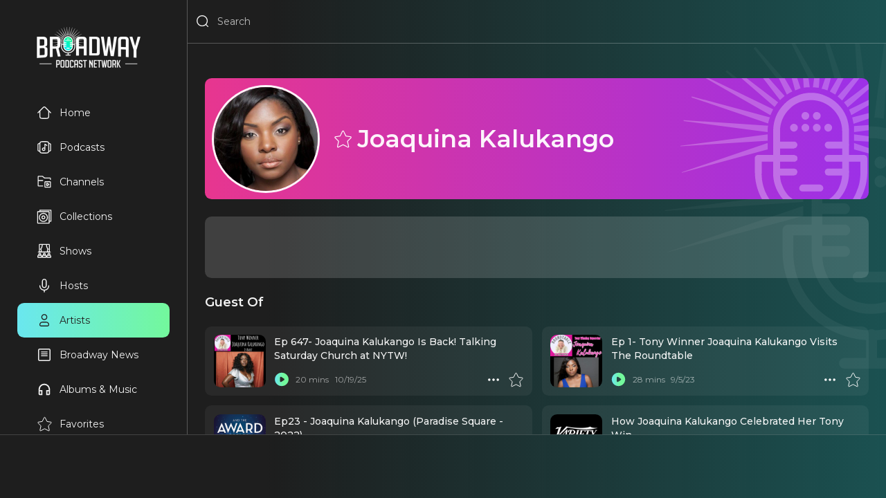

--- FILE ---
content_type: text/html
request_url: https://broadwaypodcastnetwork.com/people/joaquina-kalukango
body_size: 22860
content:
<!DOCTYPE html><html lang="en"><head>
  <meta charset="utf-8" />
  <meta name="robots" content="all"/>
  <meta name="viewport" content="width=device-width, user-scalable=no"/>
  <link rel="preconnect" href="https://fonts.googleapis.com">
  <link rel="preconnect" href="https://fonts.gstatic.com" crossorigin>
  <link rel="preconnect" href="https://www.googletagmanager.com">
  <link rel="preconnect" href="https://connect.facebook.net">
  <link rel="preconnect" href="https://cdn.pendo.io">
  <link rel="dns-prefetch" href="//www.google-analytics.com">
  <link rel="stylesheet" href="https://fonts.googleapis.com/css2?family=Montserrat:ital,wght@0,400..600;1,400..600&display=swap">
  <link rel="stylesheet" href="/_static/app.css"/>
  <link rel="manifest" href="/_static/manifest.json" />
  <link rel="icon" href="/_static/favicon.ico"/>
  <link rel="apple-touch-icon" href="/_static/favicon.png" sizes="any"/>
  <!-- Google Tag Manager -->
<script>(function(w,d,s,l,i){w[l]=w[l]||[];w[l].push({'gtm.start':
new Date().getTime(),event:'gtm.js'});var f=d.getElementsByTagName(s)[0],
j=d.createElement(s),dl=l!='dataLayer'?'&l='+l:'';j.async=true;j.src=
'https://www.googletagmanager.com/gtm.js?id='+i+dl+'&gtm_auth=3GasVKq9KV3jIjwJs2z89g&gtm_preview=env-1&gtm_cookies_win=x';f.parentNode.insertBefore(j,f);
})(window,document,'script','dataLayer','GTM-5F2NPB3B');</script>
<!-- End Google Tag Manager -->
  <script>window.VAPID_PUBLIC_KEY = 'BEQRSluTWutEFDIneV19GQrT1qLeJiU24C6uzSaRgAppXCHu5Lyw8sFnJCVIxZb3FrbdVHX8UV3JVlVurg3rvxM'</script>
<!--remix-island-start--><title>Joaquina Kalukango | Broadway Podcast Network</title><meta name="description" content="Joaquina Kalukango has captivated Broadway audiences with her powerful vocals and captivating stage presence, making an indelible mark on the world of musical t"/><meta name="keywords" content="Joaquina Kalukango, The Color Purple, Into the Woods, Paradise Square, Broadway, Theater, Podcast, Interview"/><meta name="author" content="Broadway Podcast Network"/><meta property="og:type" content="profile"/><meta property="og:title" content="Joaquina Kalukango"/><meta property="og:description" content="Joaquina Kalukango has captivated Broadway audiences with her powerful vocals and captivating stage presence, making an indelible mark on the world of musical t"/><meta property="og:image" content="https://d1md8edy3s7xes.cloudfront.net/images/people/joaquina-kalukango-1-1200x1200"/><meta property="og:url" content="https://broadwaypodcastnetwork.com/people/joaquina-kalukango"/><meta property="profile:username" content="Joaquina Kalukango"/><meta name="twitter:card" content="summary_large_image"/><meta name="twitter:title" content="Joaquina Kalukango | Broadway Podcast Network"/><meta name="twitter:description" content="Joaquina Kalukango has captivated Broadway audiences with her powerful vocals and captivating stage presence, making an indelible mark on the world of musical t"/><meta name="twitter:image" content="https://d1md8edy3s7xes.cloudfront.net/images/people/joaquina-kalukango-1-1200x1200"/><!--remix-island-end--></head><body><div id="root"><script type="application/ld+json">{"@context":"https://schema.org","@graph":[{"@type":"Organization","@id":"https://broadwaypodcastnetwork.com/#organization","name":"Broadway Podcast Network","url":"https://broadwaypodcastnetwork.com","logo":{"@type":"ImageObject","url":"https://broadwaypodcastnetwork.com/_static/logo.png"},"description":"The premier network for Broadway and theater podcasts. Featuring exclusive interviews, reviews, and behind-the-scenes content from Broadway shows and stars.","sameAs":["https://twitter.com/BroadwayPodcast","https://www.facebook.com/BroadwayPodcastNetwork","https://www.instagram.com/broadwaypodcastnetwork","https://www.youtube.com/@BroadwayPodcastNetwork"],"contactPoint":{"@type":"ContactPoint","contactType":"customer service","email":"info@broadwaypodcastnetwork.com"}},{"@type":"WebSite","@id":"https://broadwaypodcastnetwork.com/#website","url":"https://broadwaypodcastnetwork.com","name":"Broadway Podcast Network","description":"The ultimate destination for Broadway fans. Listen to exclusive podcasts, interviews, reviews, and behind-the-scenes stories.","publisher":{"@id":"https://broadwaypodcastnetwork.com/#organization"},"potentialAction":{"@type":"SearchAction","target":{"@type":"EntryPoint","urlTemplate":"https://broadwaypodcastnetwork.com/search?q={search_term_string}"},"query-input":"required name=search_term_string"}}]}</script><script>window.googletag = window.googletag || { cmd: [] }</script><div id="app" class="off"><header class="justified row"><div class="flex row"><button aria-label="Search" class="icon Search justForMobile"><svg viewBox="0 0 24 24"><path fill-rule="evenodd" clip-rule="evenodd" d="M3.75 11C3.75 6.99594 6.99594 3.75 11 3.75C15.0041 3.75 18.25 6.99594 18.25 11C18.25 15.0041 15.0041 18.25 11 18.25C6.99594 18.25 3.75 15.0041 3.75 11ZM11 2.25C6.16751 2.25 2.25 6.16751 2.25 11C2.25 15.8325 6.16751 19.75 11 19.75C13.1462 19.75 15.112 18.9773 16.6342 17.6949L19.4697 20.5303C19.7626 20.8232 20.2374 20.8232 20.5303 20.5303C20.8232 20.2374 20.8232 19.7626 20.5303 19.4697L17.6949 16.6342C18.9773 15.112 19.75 13.1462 19.75 11C19.75 6.16751 15.8325 2.25 11 2.25Z"></path></svg></button><button aria-label="Menu" class="icon Menu justForMobile"><svg viewBox="0 0 24 24" stroke="currentColor"><path d="M4 18L20 18" stroke-width="2" stroke-linecap="round"></path><path d="M4 12L20 12" stroke-width="2" stroke-linecap="round"></path><path d="M4 6L20 6" stroke-width="2" stroke-linecap="round"></path></svg></button><div class="flex row"><div class="flex row notForMobile"><button aria-label="Search" class="icon Search"><svg viewBox="0 0 24 24"><path fill-rule="evenodd" clip-rule="evenodd" d="M3.75 11C3.75 6.99594 6.99594 3.75 11 3.75C15.0041 3.75 18.25 6.99594 18.25 11C18.25 15.0041 15.0041 18.25 11 18.25C6.99594 18.25 3.75 15.0041 3.75 11ZM11 2.25C6.16751 2.25 2.25 6.16751 2.25 11C2.25 15.8325 6.16751 19.75 11 19.75C13.1462 19.75 15.112 18.9773 16.6342 17.6949L19.4697 20.5303C19.7626 20.8232 20.2374 20.8232 20.5303 20.5303C20.8232 20.2374 20.8232 19.7626 20.5303 19.4697L17.6949 16.6342C18.9773 15.112 19.75 13.1462 19.75 11C19.75 6.16751 15.8325 2.25 11 2.25Z"></path></svg></button><input placeholder="Search" type="search" spellcheck="false" class="flex" value=""/></div></div></div><a class="middle justForMobile" data-discover="true" href="/"><img alt="BPN Logo" src="/_static/logo.png" width="300" height="120" style="width:100px;height:auto"/></a><div class="row"></div></header><section id="drawer" class="padded scrollable"><a data-discover="true" href="/"><img alt="BPN Logo" src="/_static/logo.png" width="300" height="120" style="width:150px;height:auto"/></a><div style="width:220px"><a data-discover="true" class="row justified" href="/"><button aria-label="Home" class="text Home"><svg viewBox="0 0 24 24"><path fill-rule="evenodd" clip-rule="evenodd" d="M9.70191 5.3587C10.3836 4.67704 10.8426 4.22027 11.2301 3.92463C11.6002 3.6422 11.8157 3.57837 12 3.57837C12.1843 3.57837 12.3998 3.6422 12.7699 3.92464C13.1574 4.22027 13.6164 4.67704 14.2981 5.3587L16.7123 7.77291C17.6227 8.68328 17.9207 9.00011 18.0787 9.38154C18.2367 9.76298 18.25 10.1978 18.25 11.4852V14.9999C18.25 16.4354 18.2484 17.4365 18.1469 18.1918C18.0482 18.9256 17.8678 19.3142 17.591 19.5909C17.3142 19.8677 16.9257 20.0481 16.1919 20.1468C15.4365 20.2484 14.4354 20.2499 13 20.2499H11C9.56458 20.2499 8.56347 20.2484 7.80812 20.1468C7.07434 20.0481 6.68577 19.8677 6.40901 19.5909C6.13225 19.3142 5.9518 18.9256 5.85315 18.1918C5.75159 17.4365 5.75 16.4354 5.75 14.9999V11.4852C5.75 10.1978 5.76328 9.76298 5.92127 9.38154C6.07864 9.00163 6.37495 8.6858 7.27683 7.78378C7.28044 7.78016 7.28406 7.77654 7.28769 7.77291L9.70191 5.3587ZM5.93564 7.00364L1.46967 11.4696C1.17678 11.7625 1.17678 12.2374 1.46967 12.5303C1.76256 12.8232 2.23744 12.8232 2.53033 12.5303L4.25116 10.8094C4.24978 10.9783 4.24987 11.1555 4.24995 11.3426L4.25 11.4852V14.9999L4.25 15.0548C4.24998 16.4224 4.24996 17.5247 4.36652 18.3917C4.48754 19.2918 4.74643 20.0497 5.34835 20.6516C5.95027 21.2535 6.70814 21.5124 7.60825 21.6334C8.47522 21.75 9.57754 21.75 10.9451 21.7499H11H13H13.0549C14.4225 21.75 15.5248 21.75 16.3918 21.6334C17.2919 21.5124 18.0497 21.2535 18.6516 20.6516C19.2536 20.0497 19.5125 19.2918 19.6335 18.3917C19.75 17.5247 19.75 16.4224 19.75 15.0548V14.9999V11.4852L19.75 11.3426C19.7501 11.1555 19.7502 10.9783 19.7488 10.8094L21.4697 12.5303C21.7626 12.8232 22.2374 12.8232 22.5303 12.5303C22.8232 12.2374 22.8232 11.7625 22.5303 11.4696L18.064 7.00327C18.0023 6.94138 17.9389 6.87806 17.8738 6.81306L17.7742 6.7135L17.773 6.71225L15.3588 4.29804L15.322 4.26128C15.2823 4.22157 15.243 4.18227 15.2041 4.1434C14.6207 3.56035 14.1271 3.07338 13.6798 2.7321C13.6169 2.68407 13.5535 2.63784 13.4895 2.5937C13.0414 2.2847 12.5636 2.07837 12 2.07837C11.3559 2.07837 10.8238 2.34787 10.3202 2.7321C10.2606 2.77761 10.2001 2.8257 10.1387 2.87627C9.70899 3.23023 9.23391 3.70534 8.67802 4.26126L8.67802 4.26126L8.67801 4.26127"></path></svg>Home</button></a><a data-discover="true" class="row justified" href="/categories/all"><button aria-label="Podcasts" class="text Podcasts"><svg viewBox="0 0 24 24"><path fill-rule="evenodd" clip-rule="evenodd" d="M10.9451 2.25H11H13H13.0549C14.4225 2.24998 15.5248 2.24996 16.3918 2.36652C17.2919 2.48754 18.0497 2.74643 18.6517 3.34835C19.1724 3.86908 19.4364 4.50654 19.5765 5.25183C19.7873 5.25412 19.9765 5.25925 20.1454 5.27077C20.4625 5.29241 20.762 5.33905 21.0524 5.45933C21.7262 5.73844 22.2616 6.27379 22.5407 6.94762C22.661 7.23801 22.7076 7.53754 22.7292 7.85464C22.75 8.15925 22.75 8.53029 22.75 8.97475V9V15V15.0253C22.75 15.4697 22.75 15.8408 22.7292 16.1454C22.7076 16.4625 22.661 16.762 22.5407 17.0524C22.2616 17.7262 21.7262 18.2616 21.0524 18.5407C20.762 18.661 20.4625 18.7076 20.1454 18.7292C19.9765 18.7407 19.7873 18.7459 19.5765 18.7482C19.4364 19.4935 19.1724 20.1309 18.6517 20.6517C18.0497 21.2536 17.2919 21.5125 16.3918 21.6335C15.5248 21.75 14.4225 21.75 13.0549 21.75H13H11H10.9451C9.57754 21.75 8.47522 21.75 7.60825 21.6335C6.70814 21.5125 5.95027 21.2536 5.34835 20.6517C4.82762 20.1309 4.56362 19.4935 4.42352 18.7482C4.21269 18.7459 4.02346 18.7407 3.85464 18.7292C3.53754 18.7076 3.23801 18.661 2.94762 18.5407C2.27379 18.2616 1.73844 17.7262 1.45933 17.0524C1.33905 16.762 1.29241 16.4625 1.27077 16.1454C1.24999 15.8408 1.24999 15.4697 1.25 15.0253V15.0253V15V9V8.97475V8.97474C1.24999 8.53028 1.24999 8.15925 1.27077 7.85464C1.29241 7.53754 1.33905 7.23801 1.45933 6.94762C1.73844 6.27379 2.27379 5.73844 2.94762 5.45933C3.23801 5.33905 3.53754 5.29241 3.85464 5.27077C4.02346 5.25925 4.21269 5.25412 4.42352 5.25183C4.56362 4.50654 4.82762 3.86908 5.34835 3.34835C5.95027 2.74643 6.70814 2.48754 7.60825 2.36652C8.47522 2.24996 9.57754 2.24998 10.9451 2.25ZM19.7245 17.2457C19.8443 17.2432 19.949 17.2391 20.0433 17.2327C20.284 17.2163 20.4012 17.1868 20.4784 17.1549C20.7846 17.028 21.028 16.7846 21.1549 16.4784C21.1868 16.4012 21.2163 16.284 21.2327 16.0433C21.2496 15.7958 21.25 15.4762 21.25 15V9C21.25 8.5238 21.2496 8.20421 21.2327 7.95674C21.2163 7.71602 21.1868 7.5988 21.1549 7.52165C21.028 7.21536 20.7846 6.97202 20.4784 6.84515C20.4012 6.81319 20.284 6.78372 20.0433 6.76729C19.949 6.76086 19.8443 6.75682 19.7245 6.75429C19.75 7.39252 19.75 8.12061 19.75 8.94513V9V15V15.0549C19.75 15.8794 19.75 16.6075 19.7245 17.2457ZM4.25 15.0549C4.24999 15.8794 4.24998 16.6075 4.27551 17.2457C4.15568 17.2432 4.05098 17.2391 3.95674 17.2327C3.71602 17.2163 3.5988 17.1868 3.52165 17.1549C3.21536 17.028 2.97202 16.7846 2.84515 16.4784C2.81319 16.4012 2.78372 16.284 2.76729 16.0433C2.75041 15.7958 2.75 15.4762 2.75 15V9C2.75 8.5238 2.75041 8.20421 2.76729 7.95674C2.78372 7.71602 2.81319 7.5988 2.84515 7.52165C2.97202 7.21536 3.21536 6.97202 3.52165 6.84515C3.5988 6.81319 3.71602 6.78372 3.95674 6.76729C4.05098 6.76086 4.15568 6.75682 4.27551 6.75429C4.24998 7.39251 4.24999 8.12061 4.25 8.94513L4.25 9V15L4.25 15.0549ZM7.80812 3.85315C7.07435 3.9518 6.68577 4.13225 6.40901 4.40901C6.13225 4.68577 5.9518 5.07435 5.85315 5.80812C5.75159 6.56347 5.75 7.56458 5.75 9V15C5.75 16.4354 5.75159 17.4365 5.85315 18.1919C5.9518 18.9257 6.13225 19.3142 6.40901 19.591C6.68577 19.8678 7.07435 20.0482 7.80812 20.1469C8.56347 20.2484 9.56458 20.25 11 20.25H13C14.4354 20.25 15.4365 20.2484 16.1919 20.1469C16.9257 20.0482 17.3142 19.8678 17.591 19.591C17.8678 19.3142 18.0482 18.9257 18.1469 18.1919C18.2484 17.4365 18.25 16.4354 18.25 15V9C18.25 7.56459 18.2484 6.56347 18.1469 5.80812C18.0482 5.07435 17.8678 4.68577 17.591 4.40901C17.3142 4.13225 16.9257 3.9518 16.1919 3.85315C15.4365 3.75159 14.4354 3.75 13 3.75H11C9.56458 3.75 8.56347 3.75159 7.80812 3.85315ZM11 13.75C10.3096 13.75 9.75 14.3096 9.75 15C9.75 15.6904 10.3096 16.25 11 16.25C11.6904 16.25 12.25 15.6904 12.25 15C12.25 14.3096 11.6904 13.75 11 13.75ZM12.25 12.5499C11.875 12.3581 11.4501 12.25 11 12.25C9.48122 12.25 8.25 13.4812 8.25 15C8.25 16.5188 9.48122 17.75 11 17.75C12.518 17.75 13.7487 16.5201 13.75 15.0024C13.75 15.0016 13.75 15.0008 13.75 15L13.75 8.40139L15.584 9.62404C15.9286 9.8538 16.3943 9.76067 16.624 9.41603C16.8538 9.07138 16.7607 8.60573 16.416 8.37596L13.416 6.37596C13.1859 6.22254 12.89 6.20823 12.6461 6.33875C12.4022 6.46926 12.25 6.7234 12.25 7V12.5499Z"></path></svg>Podcasts</button></a><a data-discover="true" class="row justified" href="/channels"><button aria-label="Channels" class="text Channels"><svg viewBox="0 0 24 25" style="fill:none;stroke-width:1.5;stroke:currentColor"><path d="M22 12.8047V20.6047C22 20.6835 21.9845 20.7615 21.9543 20.8343C21.9242 20.9071 21.88 20.9733 21.8243 21.029C21.7685 21.0847 21.7024 21.1289 21.6296 21.159C21.5568 21.1892 21.4788 21.2047 21.4 21.2047H13.6C13.4409 21.2047 13.2883 21.1415 13.1757 21.029C13.0632 20.9165 13 20.7638 13 20.6047V12.8047C13 12.6456 13.0632 12.493 13.1757 12.3804C13.2883 12.2679 13.4409 12.2047 13.6 12.2047H21.4C21.4788 12.2047 21.5568 12.2202 21.6296 12.2504C21.7024 12.2805 21.7685 12.3247 21.8243 12.3804C21.88 12.4362 21.9242 12.5023 21.9543 12.5751C21.9845 12.6479 22 12.7259 22 12.8047Z"></path><path d="M2 10.2047V3.80471C2 3.64558 2.06321 3.49297 2.17574 3.38045C2.28826 3.26793 2.44087 3.20471 2.6 3.20471H8.778C8.92101 3.2047 9.05932 3.25577 9.168 3.34871L12.332 6.06071C12.4407 6.15366 12.579 6.20472 12.722 6.20471H21.4C21.4788 6.20471 21.5568 6.22023 21.6296 6.25038C21.7024 6.28054 21.7685 6.32473 21.8243 6.38045C21.88 6.43616 21.9242 6.50231 21.9543 6.5751C21.9845 6.6479 22 6.72592 22 6.80471V9.20471M2 10.2047V18.6047C2 18.7638 2.06321 18.9165 2.17574 19.029C2.28826 19.1415 2.44087 19.2047 2.6 19.2047H10M2 10.2047H10M16.918 14.7787C16.8272 14.722 16.7229 14.6906 16.6159 14.6877C16.509 14.6849 16.4031 14.7107 16.3095 14.7625C16.2158 14.8144 16.1378 14.8903 16.0833 14.9825C16.0289 15.0746 16.0001 15.1797 16 15.2867V18.1217C15.9998 18.2289 16.0283 18.3342 16.0826 18.4267C16.1368 18.5191 16.2149 18.5953 16.3086 18.6474C16.4023 18.6995 16.5083 18.7255 16.6154 18.7227C16.7226 18.72 16.8271 18.6885 16.918 18.6317L19.186 17.2137C19.2724 17.1598 19.3436 17.0848 19.393 16.9957C19.4424 16.9067 19.4683 16.8065 19.4683 16.7047C19.4683 16.6029 19.4424 16.5027 19.393 16.4137C19.3436 16.3246 19.2724 16.2496 19.186 16.1957L16.918 14.7787Z"></path></svg>Channels</button></a><a data-discover="true" class="row justified" href="/collections"><button aria-label="Collections" class="text Collections"><svg viewBox="0 0 24 24" style="fill:none"><path d="M5 4V2H22.4408V19.4408H20" stroke="currentColor" stroke-width="1.5" stroke-linejoin="round"></path><path d="M19.2968 4.34741H1.85594C1.65936 4.34741 1.5 4.50677 1.5 4.70335V22.1442C1.5 22.3408 1.65936 22.5001 1.85594 22.5001H19.2968C19.4933 22.5001 19.6527 22.3408 19.6527 22.1442V4.70335C19.6527 4.50677 19.4933 4.34741 19.2968 4.34741Z" stroke="currentColor" stroke-width="1.5" stroke-linejoin="round"></path><path d="M10.5758 19.8305C14.1142 19.8305 16.9826 16.9621 16.9826 13.4237C16.9826 9.88528 14.1142 7.01685 10.5758 7.01685C7.03738 7.01685 4.16895 9.88528 4.16895 13.4237C4.16895 16.9621 7.03738 19.8305 10.5758 19.8305Z" stroke="currentColor" stroke-width="1.5"></path><path d="M10.5768 15.7373C11.8545 15.7373 12.8903 14.7014 12.8903 13.4237C12.8903 12.1459 11.8545 11.1101 10.5768 11.1101C9.29901 11.1101 8.26318 12.1459 8.26318 13.4237C8.26318 14.7014 9.29901 15.7373 10.5768 15.7373Z" stroke="currentColor" stroke-width="1.5"></path></svg>Collections</button></a><a data-discover="true" class="row justified" href="/shows"><button aria-label="Shows" class="text Shows"><svg viewBox="0 0 24 24" style="fill:none"><path d="M12.0797 18.4773C12.9144 18.4773 13.5911 17.8007 13.5911 16.9659C13.5911 16.1312 12.9144 15.4546 12.0797 15.4546C11.245 15.4546 10.5684 16.1312 10.5684 16.9659C10.5684 17.8007 11.245 18.4773 12.0797 18.4773Z" stroke="currentColor" stroke-width="1.5"></path><path d="M8.97754 20.5454C8.97754 19.3153 9.9747 18.3181 11.2047 18.3181H12.7956C14.0258 18.3181 15.0229 19.3153 15.0229 20.5454V21.4999C15.0229 21.6756 14.8805 21.8181 14.7047 21.8181H9.29565C9.11994 21.8181 8.97754 21.6756 8.97754 21.4999V20.5454Z" stroke="currentColor" stroke-width="1.5"></path><path d="M19.2384 18.4773C20.0731 18.4773 20.7498 17.8007 20.7498 16.9659C20.7498 16.1312 20.0731 15.4546 19.2384 15.4546C18.4037 15.4546 17.7271 16.1312 17.7271 16.9659C17.7271 17.8007 18.4037 18.4773 19.2384 18.4773Z" stroke="currentColor" stroke-width="1.5"></path><path d="M16.1362 20.5454C16.1362 19.3153 17.1334 18.3181 18.3635 18.3181H19.9544C21.1845 18.3181 22.1817 19.3153 22.1817 20.5454V21.4999C22.1817 21.6756 22.0392 21.8181 21.8635 21.8181H16.4544C16.2787 21.8181 16.1362 21.6756 16.1362 21.4999V20.5454Z" stroke="currentColor" stroke-width="1.5"></path><path d="M4.92054 18.4773C5.75524 18.4773 6.4319 17.8007 6.4319 16.9659C6.4319 16.1312 5.75524 15.4546 4.92054 15.4546C4.08584 15.4546 3.40918 16.1312 3.40918 16.9659C3.40918 17.8007 4.08584 18.4773 4.92054 18.4773Z" stroke="currentColor" stroke-width="1.5"></path><path d="M1.81836 20.5454C1.81836 19.3153 2.81554 18.3181 4.04563 18.3181H5.63654C6.86663 18.3181 7.86381 19.3153 7.86381 20.5454V21.4999C7.86381 21.6756 7.72134 21.8181 7.54563 21.8181H2.13654C1.96082 21.8181 1.81836 21.6756 1.81836 21.4999V20.5454Z" stroke="currentColor" stroke-width="1.5"></path><path d="M8.81809 2.09082C8.81809 4.39764 8.26129 6.22718 6.67037 8.8522M6.67037 8.8522C7.54537 10.6817 7.54537 11.7158 6.74991 13.3862M6.67037 8.8522C6.16127 8.8522 5.23854 8.8522 4.84082 8.8522" stroke="currentColor" stroke-width="1.5"></path><path d="M15.3408 2.09082C15.3408 4.39764 15.8976 6.22718 17.4885 8.8522M17.4885 8.8522C16.6135 10.6817 16.6135 11.7158 17.409 13.3862M17.4885 8.8522C17.9976 8.8522 18.9203 8.8522 19.3181 8.8522" stroke="currentColor" stroke-width="1.5"></path><path d="M19.6364 1.45459H4.52277C4.34704 1.45459 4.20459 1.59704 4.20459 1.77277V13.2273C4.20459 13.403 4.34704 13.5455 4.52277 13.5455H19.6364C19.8121 13.5455 19.9546 13.403 19.9546 13.2273V1.77277C19.9546 1.59704 19.8121 1.45459 19.6364 1.45459Z" stroke="currentColor" stroke-width="1.27273"></path><path d="M2.61377 13.5454H21.3865" stroke="currentColor" stroke-width="1.5" stroke-linecap="round"></path></svg>Shows</button></a><a data-discover="true" class="row justified" href="/hosts"><button aria-label="Hosts" class="text Hosts"><svg viewBox="0 0 24 24"><path fill-rule="evenodd" clip-rule="evenodd" d="M12 1.25C9.92893 1.25 8.25 2.92893 8.25 5V12C8.25 14.0711 9.92893 15.75 12 15.75C14.0711 15.75 15.75 14.0711 15.75 12V5C15.75 2.92893 14.0711 1.25 12 1.25ZM14.25 12C14.25 13.2426 13.2426 14.25 12 14.25C10.7574 14.25 9.75 13.2426 9.75 12V5C9.75 3.75736 10.7574 2.75 12 2.75C13.2426 2.75 14.25 3.75736 14.25 5V12ZM5.75 12C5.75 11.5858 5.41421 11.25 5 11.25C4.58579 11.25 4.25 11.5858 4.25 12C4.25 14.7248 5.35083 16.6879 6.90007 17.9555C8.19962 19.0187 9.78803 19.5726 11.25 19.7135V22C11.25 22.4142 11.5858 22.75 12 22.75C12.4142 22.75 12.75 22.4142 12.75 22V19.7135C14.212 19.5726 15.8004 19.0187 17.0999 17.9555C18.6492 16.6879 19.75 14.7248 19.75 12C19.75 11.5858 19.4142 11.25 19 11.25C18.5858 11.25 18.25 11.5858 18.25 12C18.25 14.2752 17.3508 15.8121 16.1501 16.7945C14.9259 17.7961 13.3499 18.25 12 18.25C10.6501 18.25 9.07409 17.7961 7.84993 16.7945C6.64917 15.8121 5.75 14.2752 5.75 12Z"></path></svg>Hosts</button></a><a data-discover="true" class="lime row justified" href="/artists"><button aria-label="Artists" class="text Artists"><svg viewBox="0 0 24 24"><path fill-rule="evenodd" clip-rule="evenodd" d="M8.75 7C8.75 5.20507 10.2051 3.75 12 3.75C13.7949 3.75 15.25 5.20507 15.25 7C15.25 8.79493 13.7949 10.25 12 10.25C10.2051 10.25 8.75 8.79493 8.75 7ZM12 2.25C9.37665 2.25 7.25 4.37665 7.25 7C7.25 9.62335 9.37665 11.75 12 11.75C14.6234 11.75 16.75 9.62335 16.75 7C16.75 4.37665 14.6234 2.25 12 2.25ZM5.75 19C5.75 17.2051 7.20507 15.75 9 15.75H15C16.7949 15.75 18.25 17.2051 18.25 19C18.25 19.6904 17.6904 20.25 17 20.25H7C6.30964 20.25 5.75 19.6904 5.75 19ZM17 21.75C18.5188 21.75 19.75 20.5188 19.75 19C19.75 16.3766 17.6234 14.25 15 14.25H9C6.37665 14.25 4.25 16.3766 4.25 19C4.25 20.5188 5.48122 21.75 7 21.75H17Z"></path></svg>Artists</button></a><a data-discover="true" class="row justified" href="/news"><button aria-label="News" class="text News"><svg viewBox="0 0 24 24"><path fill-rule="evenodd" clip-rule="evenodd" d="M2.25 4.5C2.25 3.25736 3.25736 2.25 4.5 2.25H19.5C20.7426 2.25 21.75 3.25736 21.75 4.5V19.5C21.75 20.7426 20.7426 21.75 19.5 21.75H4.5C3.25736 21.75 2.25 20.7426 2.25 19.5V4.5ZM4.5 3.75C4.08579 3.75 3.75 4.08579 3.75 4.5V19.5C3.75 19.9142 4.08579 20.25 4.5 20.25H19.5C19.9142 20.25 20.25 19.9142 20.25 19.5V4.5C20.25 4.08579 19.9142 3.75 19.5 3.75H4.5ZM6.75 7.5C6.75 7.08579 7.08579 6.75 7.5 6.75H16.5C16.9142 6.75 17.25 7.08579 17.25 7.5C17.25 7.91421 16.9142 8.25 16.5 8.25H7.5C7.08579 8.25 6.75 7.91421 6.75 7.5ZM6.75 10.5C6.75 10.0858 7.08579 9.75 7.5 9.75H16.5C16.9142 9.75 17.25 10.0858 17.25 10.5C17.25 10.9142 16.9142 11.25 16.5 11.25H7.5C7.08579 11.25 6.75 10.9142 6.75 10.5ZM6.75 13.5C6.75 13.0858 7.08579 12.75 7.5 12.75H16.5C16.9142 12.75 17.25 13.0858 17.25 13.5C17.25 13.9142 16.9142 14.25 16.5 14.25H7.5C7.08579 14.25 6.75 13.9142 6.75 13.5Z"></path></svg>Broadway News</button></a><a data-discover="true" class="row justified" href="/albums"><button aria-label="Music" class="text Music"><svg viewBox="0 -960 960 960"><path d="M360-120H200q-33 0-56.5-23.5T120-200v-280q0-75 28.5-140.5t77-114q48.5-48.5 114-77T480-840q75 0 140.5 28.5t114 77q48.5 48.5 77 114T840-480v280q0 33-23.5 56.5T760-120H600v-320h160v-40q0-117-81.5-198.5T480-760q-117 0-198.5 81.5T200-480v40h160v320Zm-80-240h-80v160h80v-160Zm400 0v160h80v-160h-80Zm-400 0h-80 80Zm400 0h80-80Z"></path></svg>Albums &amp; Music</button></a><a data-discover="true" class="row justified" href="/favorites"><button aria-label="Favorites" class="text Favorites"><svg viewBox="1 0 21 22" style="fill:none;stroke:currentColor"><path fill-rule="evenodd" clip-rule="evenodd" d="M12.6734 1.66974C12.5474 1.41283 12.2862 1.25 12 1.25C11.7139 1.25 11.4527 1.41283 11.3267 1.66974L8.50041 7.43218L2.89079 8.258C2.61006 8.29932 2.37669 8.49554 2.28778 8.76501C2.19888 9.03448 2.26966 9.33105 2.47068 9.53132L6.67678 13.7218L5.26863 19.9241C5.20408 20.2085 5.31017 20.5044 5.54064 20.683C5.77112 20.8616 6.08421 20.8904 6.34342 20.7569L12 17.8436L17.6566 20.7569C17.9158 20.8904 18.2289 20.8616 18.4594 20.683C18.6899 20.5044 18.796 20.2085 18.7314 19.9241L17.3233 13.7218L21.5294 9.53132C21.7304 9.33105 21.8012 9.03448 21.7123 8.76501C21.6234 8.49554 21.39 8.29932 21.1093 8.258L15.4996 7.43218L12.6734 1.66974Z"></path></svg>Favorites</button></a><a data-discover="true" class="row justified" href="/queue"><button aria-label="Queue" class="text Queue"><svg viewBox="0 0 24 24"><path fill-rule="evenodd" clip-rule="evenodd" d="M2.25 5C2.25 4.58579 2.58579 4.25 3 4.25H19C19.4142 4.25 19.75 4.58579 19.75 5C19.75 5.41421 19.4142 5.75 19 5.75H3C2.58579 5.75 2.25 5.41421 2.25 5ZM2.25 9C2.25 8.58579 2.58579 8.25 3 8.25H15C15.4142 8.25 15.75 8.58579 15.75 9C15.75 9.41421 15.4142 9.75 15 9.75H3C2.58579 9.75 2.25 9.41421 2.25 9ZM3 12.25C2.58579 12.25 2.25 12.5858 2.25 13C2.25 13.4142 2.58579 13.75 3 13.75H11C11.4142 13.75 11.75 13.4142 11.75 13C11.75 12.5858 11.4142 12.25 11 12.25H3ZM2.25 17C2.25 16.5858 2.58579 16.25 3 16.25H9C9.41421 16.25 9.75 16.5858 9.75 17C9.75 17.4142 9.41421 17.75 9 17.75H3C2.58579 17.75 2.25 17.4142 2.25 17ZM19.5254 13.4489L19.4759 13.4159C18.8339 12.9878 18.2825 12.6201 17.8238 12.4035C17.3527 12.181 16.7611 12.0115 16.1742 12.3256C15.5874 12.6397 15.4003 13.2259 15.3241 13.7414C15.2499 14.2431 15.2499 14.9059 15.25 15.6775V15.6775L15.25 15.737V16.263L15.25 16.3225V16.3225C15.2499 17.0941 15.2499 17.7569 15.3241 18.2586C15.4003 18.7741 15.5874 19.3603 16.1742 19.6744C16.7611 19.9885 17.3527 19.819 17.8238 19.5965C18.2825 19.3799 18.8339 19.0122 19.4759 18.5841L19.4759 18.5841L19.5254 18.5511L19.9199 18.2881L19.966 18.2574L19.9661 18.2574C20.4909 17.9075 20.9531 17.5995 21.2767 17.307C21.6209 16.996 21.9472 16.581 21.9472 16C21.9472 15.419 21.6209 15.004 21.2767 14.693C20.953 14.4005 20.4909 14.0925 19.966 13.7426L19.9199 13.7119L19.5254 13.4489ZM16.8556 13.6558C16.8552 13.6551 16.859 13.6539 16.8685 13.654C16.8608 13.6565 16.8561 13.6564 16.8556 13.6558ZM17.1833 13.7599C17.0171 13.6814 16.9275 13.6599 16.8858 13.6551C16.8666 13.6924 16.8348 13.7789 16.808 13.9607C16.752 14.3393 16.75 14.889 16.75 15.737V16.263C16.75 17.111 16.752 17.6607 16.808 18.0393C16.8348 18.2211 16.8666 18.3076 16.8858 18.3449C16.9275 18.3402 17.0171 18.3186 17.1833 18.2401C17.5293 18.0767 17.9878 17.7734 18.6934 17.303L19.0878 17.0401C19.6729 16.65 20.0397 16.4031 20.271 16.1941C20.3802 16.0954 20.4247 16.0347 20.4417 16.0052L20.4446 16L20.4417 15.9948C20.4247 15.9653 20.3802 15.9046 20.271 15.8059C20.0397 15.5969 19.6729 15.35 19.0878 14.9599L18.6934 14.697C17.9878 14.2266 17.5293 13.9233 17.1833 13.7599ZM16.8556 18.3442C16.8561 18.3436 16.8608 18.3435 16.8685 18.346C16.859 18.3461 16.8552 18.3449 16.8556 18.3442ZM16.8944 18.3599C16.9007 18.3649 16.9034 18.3689 16.9031 18.3696C16.9028 18.3704 16.8996 18.3679 16.8944 18.3599ZM16.8944 13.6401C16.8996 13.6321 16.9028 13.6296 16.9031 13.6304C16.9034 13.6311 16.9007 13.6351 16.8944 13.6401Z"></path></svg>Queue</button></a></div></section><div id="player" class="" style="padding:1em;border-radius:0"></div><main class="scrollable"><section class="padded topToBottom" style="max-width:50rem;min-height:100%"><section><script type="application/ld+json">{
  "@context": "https://schema.org",
  "@type": "Person",
  "name": "Joaquina Kalukango",
  "description": "<p>Joaquina Kalukango has captivated Broadway audiences with her powerful vocals and captivating stage presence, making an indelible mark on the world of musical theater. Her Broadway debut came in 2015 in the critically acclaimed revival of Alice Walker's <em>The Color Purple</em>, where she originated the role of Nettie, showcasing her soulful voice and emotional depth.</p><p>In 2019, Kalukango took on the challenging role of Kaneisha in Jeremy O. Harris's provocative play <em>Slave Play</em>, delivering a performance that was both nuanced and groundbreaking. Her portrayal earned her a Tony Award nomination for Best Actress in a Play, cementing her status as a rising star in the Broadway universe.</p><p>Kalukango's Broadway journey reached new heights in 2022 with the musical <em>Paradise Square</em>, where she stepped into the shoes of Nelly O'Brien, an enslaved woman navigating the complexities of love and identity in pre-Civil War New York. Her captivating performance, characterized by her vibrant voice and raw emotional connection, earned her the prestigious Tony Award for Best Actress in a Musical, a testament to her exceptional talent and artistry.</p><p>Beyond her Broadway triumphs, Kalukango has also appeared in television productions such as <em>One Night in Miami</em>, <em>When They See Us</em>, and <em>Lawmen: Bass Reeves</em>.&nbsp;</p>",
  "url": "https://broadwaypodcastnetwork.com//people/joaquina-kalukango",
  "image": "https://d1md8edy3s7xes.cloudfront.net/images/people/joaquina-kalukango-1-1200x1200"
}</script><div class="pink banner"><div class="padded"><img src="/_static/icons/mic.svg" class="topRight" style="height:100%"/><section class="small"><div class="row"><a class="round image" data-discover="true" href="/people/joaquina-kalukango"><img loading="lazy" decoding="async" alt="Joaquina Kalukango" src="https://d1md8edy3s7xes.cloudfront.net/images/people/joaquina-kalukango-1-400x400"/></a><div class="row"><span class="bigger"><button aria-label="Favorites" class="icon Favorites"><svg viewBox="1 0 21 22" style="fill:none;stroke:currentColor"><path fill-rule="evenodd" clip-rule="evenodd" d="M12.6734 1.66974C12.5474 1.41283 12.2862 1.25 12 1.25C11.7139 1.25 11.4527 1.41283 11.3267 1.66974L8.50041 7.43218L2.89079 8.258C2.61006 8.29932 2.37669 8.49554 2.28778 8.76501C2.19888 9.03448 2.26966 9.33105 2.47068 9.53132L6.67678 13.7218L5.26863 19.9241C5.20408 20.2085 5.31017 20.5044 5.54064 20.683C5.77112 20.8616 6.08421 20.8904 6.34342 20.7569L12 17.8436L17.6566 20.7569C17.9158 20.8904 18.2289 20.8616 18.4594 20.683C18.6899 20.5044 18.796 20.2085 18.7314 19.9241L17.3233 13.7218L21.5294 9.53132C21.7304 9.33105 21.8012 9.03448 21.7123 8.76501C21.6234 8.49554 21.39 8.29932 21.1093 8.258L15.4996 7.43218L12.6734 1.66974Z"></path></svg></button></span><h1>Joaquina Kalukango</h1></div></div></section></div></div><div data-slot="1" class="ad image" style="padding-bottom:9.278350515463918%"><div id="slot-1" style="width:970px;height:90px;transition:none;transform:scale(0) translate(-Infinity%, -Infinity%)"></div></div><div class="justified row"><h2>Guest Of</h2></div><div class="tiles" style="grid-template-columns:repeat(auto-fill, minmax(min(15rem, 80vw), 1fr))"><div class="item panel hasBottom small"><a class="image" data-discover="true" href="/podcasts/the-roundtable/ep-647-joaquina-kalukango-is-back-talking-saturday-church-at-nytw/688"><img loading="lazy" decoding="async" alt="Ep 647- Joaquina Kalukango Is Back! Talking Saturday Church at NYTW!" src="https://d1md8edy3s7xes.cloudfront.net/images/podcasts/the-roundtable/688-1-400x400?2025-11-15T01:01:35.655Z"/></a><div><div class="clipped"><h3 class="title"><a data-discover="true" href="/podcasts/the-roundtable/ep-647-joaquina-kalukango-is-back-talking-saturday-church-at-nytw/688">Ep 647- Joaquina Kalukango Is Back! Talking Saturday Church at NYTW!</a></h3></div><div class="justified row"><div class="smaller row"><button aria-label="PlayLime" class="icon PlayLime"><svg viewBox="0 0 36 36"><path fill="url(#lime_gradient)" fill-rule="evenodd" clip-rule="evenodd" d="M18 1.875C9.09441 1.875 1.875 9.09441 1.875 18C1.875 26.9056 9.09441 34.125 18 34.125C26.9056 34.125 34.125 26.9056 34.125 18C34.125 9.09441 26.9056 1.875 18 1.875ZM18.6662 13.0921L18.7334 13.1369L22.1279 15.3998L22.1896 15.441C22.7005 15.7815 23.1834 16.1033 23.5282 16.4148C23.9032 16.7538 24.3222 17.2622 24.3222 18C24.3222 18.7378 23.9032 19.2462 23.5282 19.5852C23.1834 19.8967 22.7005 20.2185 22.1896 20.559L22.1896 20.559L22.1279 20.6002L18.7334 22.8631L18.6663 22.9079L18.6662 22.908C18.04 23.3256 17.4682 23.7069 16.984 23.9355C16.4813 24.173 15.7456 24.4055 14.9973 24.005C14.249 23.6046 14.0344 22.8634 13.9531 22.3135C13.8748 21.7837 13.8749 21.0965 13.875 20.3437V20.3437L13.875 20.263V15.737L13.875 15.6563V15.6563C13.8749 14.9035 13.8748 14.2163 13.9531 13.6865C14.0344 13.1366 14.249 12.3954 14.9973 11.995C15.7456 11.5945 16.4813 11.827 16.984 12.0645C17.4682 12.2931 18.04 12.6744 18.6662 13.0921Z"></path><defs><linearGradient id="lime_gradient" x1="2.25" y1="11.0451" x2="21.75" y2="11.0451" gradientUnits="userSpaceOnUse"><stop stop-color="#6AE7EF"></stop><stop offset="1" stop-color="#73F89C"></stop></linearGradient></defs></svg></button><div class="weak">20 mins</div><div class="weak">10/19/25</div></div><div class="row episodeButtons"><div class="menuButton" style="position:relative"><div><button aria-label="More" class="icon More"><svg viewBox="0 0 25 24"><path fill-rule="evenodd" clip-rule="evenodd" d="M5.5 10C4.4 10 3.5 10.9 3.5 12C3.5 13.1 4.4 14 5.5 14C6.6 14 7.5 13.1 7.5 12C7.5 10.9 6.6 10 5.5 10ZM19.5 10C18.4 10 17.5 10.9 17.5 12C17.5 13.1 18.4 14 19.5 14C20.6 14 21.5 13.1 21.5 12C21.5 10.9 20.6 10 19.5 10ZM10.5 12C10.5 10.9 11.4 10 12.5 10C13.6 10 14.5 10.9 14.5 12C14.5 13.1 13.6 14 12.5 14C11.4 14 10.5 13.1 10.5 12Z"></path></svg></button></div></div><button aria-label="Favorites" class="icon Favorites"><svg viewBox="1 0 21 22" style="fill:none;stroke:currentColor"><path fill-rule="evenodd" clip-rule="evenodd" d="M12.6734 1.66974C12.5474 1.41283 12.2862 1.25 12 1.25C11.7139 1.25 11.4527 1.41283 11.3267 1.66974L8.50041 7.43218L2.89079 8.258C2.61006 8.29932 2.37669 8.49554 2.28778 8.76501C2.19888 9.03448 2.26966 9.33105 2.47068 9.53132L6.67678 13.7218L5.26863 19.9241C5.20408 20.2085 5.31017 20.5044 5.54064 20.683C5.77112 20.8616 6.08421 20.8904 6.34342 20.7569L12 17.8436L17.6566 20.7569C17.9158 20.8904 18.2289 20.8616 18.4594 20.683C18.6899 20.5044 18.796 20.2085 18.7314 19.9241L17.3233 13.7218L21.5294 9.53132C21.7304 9.33105 21.8012 9.03448 21.7123 8.76501C21.6234 8.49554 21.39 8.29932 21.1093 8.258L15.4996 7.43218L12.6734 1.66974Z"></path></svg></button></div></div></div></div><div class="item panel hasBottom small"><a class="image" data-discover="true" href="/podcasts/the-roundtable/ep-1-tony-winner-joaquina-kalukango-visits-the-roundtable/1"><img loading="lazy" decoding="async" alt="Ep 1- Tony Winner Joaquina Kalukango Visits The Roundtable" src="https://d1md8edy3s7xes.cloudfront.net/images/podcasts/the-roundtable/1-1-400x400?2024-11-24T16:44:18.141Z"/></a><div><div class="clipped"><h3 class="title"><a data-discover="true" href="/podcasts/the-roundtable/ep-1-tony-winner-joaquina-kalukango-visits-the-roundtable/1">Ep 1- Tony Winner Joaquina Kalukango Visits The Roundtable</a></h3></div><div class="justified row"><div class="smaller row"><button aria-label="PlayLime" class="icon PlayLime"><svg viewBox="0 0 36 36"><path fill="url(#lime_gradient)" fill-rule="evenodd" clip-rule="evenodd" d="M18 1.875C9.09441 1.875 1.875 9.09441 1.875 18C1.875 26.9056 9.09441 34.125 18 34.125C26.9056 34.125 34.125 26.9056 34.125 18C34.125 9.09441 26.9056 1.875 18 1.875ZM18.6662 13.0921L18.7334 13.1369L22.1279 15.3998L22.1896 15.441C22.7005 15.7815 23.1834 16.1033 23.5282 16.4148C23.9032 16.7538 24.3222 17.2622 24.3222 18C24.3222 18.7378 23.9032 19.2462 23.5282 19.5852C23.1834 19.8967 22.7005 20.2185 22.1896 20.559L22.1896 20.559L22.1279 20.6002L18.7334 22.8631L18.6663 22.9079L18.6662 22.908C18.04 23.3256 17.4682 23.7069 16.984 23.9355C16.4813 24.173 15.7456 24.4055 14.9973 24.005C14.249 23.6046 14.0344 22.8634 13.9531 22.3135C13.8748 21.7837 13.8749 21.0965 13.875 20.3437V20.3437L13.875 20.263V15.737L13.875 15.6563V15.6563C13.8749 14.9035 13.8748 14.2163 13.9531 13.6865C14.0344 13.1366 14.249 12.3954 14.9973 11.995C15.7456 11.5945 16.4813 11.827 16.984 12.0645C17.4682 12.2931 18.04 12.6744 18.6662 13.0921Z"></path><defs><linearGradient id="lime_gradient" x1="2.25" y1="11.0451" x2="21.75" y2="11.0451" gradientUnits="userSpaceOnUse"><stop stop-color="#6AE7EF"></stop><stop offset="1" stop-color="#73F89C"></stop></linearGradient></defs></svg></button><div class="weak">28 mins</div><div class="weak">9/5/23</div></div><div class="row episodeButtons"><div class="menuButton" style="position:relative"><div><button aria-label="More" class="icon More"><svg viewBox="0 0 25 24"><path fill-rule="evenodd" clip-rule="evenodd" d="M5.5 10C4.4 10 3.5 10.9 3.5 12C3.5 13.1 4.4 14 5.5 14C6.6 14 7.5 13.1 7.5 12C7.5 10.9 6.6 10 5.5 10ZM19.5 10C18.4 10 17.5 10.9 17.5 12C17.5 13.1 18.4 14 19.5 14C20.6 14 21.5 13.1 21.5 12C21.5 10.9 20.6 10 19.5 10ZM10.5 12C10.5 10.9 11.4 10 12.5 10C13.6 10 14.5 10.9 14.5 12C14.5 13.1 13.6 14 12.5 14C11.4 14 10.5 13.1 10.5 12Z"></path></svg></button></div></div><button aria-label="Favorites" class="icon Favorites"><svg viewBox="1 0 21 22" style="fill:none;stroke:currentColor"><path fill-rule="evenodd" clip-rule="evenodd" d="M12.6734 1.66974C12.5474 1.41283 12.2862 1.25 12 1.25C11.7139 1.25 11.4527 1.41283 11.3267 1.66974L8.50041 7.43218L2.89079 8.258C2.61006 8.29932 2.37669 8.49554 2.28778 8.76501C2.19888 9.03448 2.26966 9.33105 2.47068 9.53132L6.67678 13.7218L5.26863 19.9241C5.20408 20.2085 5.31017 20.5044 5.54064 20.683C5.77112 20.8616 6.08421 20.8904 6.34342 20.7569L12 17.8436L17.6566 20.7569C17.9158 20.8904 18.2289 20.8616 18.4594 20.683C18.6899 20.5044 18.796 20.2085 18.7314 19.9241L17.3233 13.7218L21.5294 9.53132C21.7304 9.33105 21.8012 9.03448 21.7123 8.76501C21.6234 8.49554 21.39 8.29932 21.1093 8.258L15.4996 7.43218L12.6734 1.66974Z"></path></svg></button></div></div></div></div><div class="item panel hasBottom small"><a class="image" data-discover="true" href="/podcasts/and-the-award-goes-to-hosted-by-ilana-levine/ep23-joaquina-kalukango-paradise-square-2022/23"><img loading="lazy" decoding="async" alt="Ep23 - Joaquina Kalukango (Paradise Square - 2022)" src="https://d1md8edy3s7xes.cloudfront.net/images/podcasts/and-the-award-goes-to-hosted-by-ilana-levine/23-1-400x400?2025-01-02T17:57:37.777Z"/></a><div><div class="clipped"><h3 class="title"><a data-discover="true" href="/podcasts/and-the-award-goes-to-hosted-by-ilana-levine/ep23-joaquina-kalukango-paradise-square-2022/23">Ep23 - Joaquina Kalukango (Paradise Square - 2022)</a></h3></div><div class="justified row"><div class="smaller row"><button aria-label="PlayLime" class="icon PlayLime"><svg viewBox="0 0 36 36"><path fill="url(#lime_gradient)" fill-rule="evenodd" clip-rule="evenodd" d="M18 1.875C9.09441 1.875 1.875 9.09441 1.875 18C1.875 26.9056 9.09441 34.125 18 34.125C26.9056 34.125 34.125 26.9056 34.125 18C34.125 9.09441 26.9056 1.875 18 1.875ZM18.6662 13.0921L18.7334 13.1369L22.1279 15.3998L22.1896 15.441C22.7005 15.7815 23.1834 16.1033 23.5282 16.4148C23.9032 16.7538 24.3222 17.2622 24.3222 18C24.3222 18.7378 23.9032 19.2462 23.5282 19.5852C23.1834 19.8967 22.7005 20.2185 22.1896 20.559L22.1896 20.559L22.1279 20.6002L18.7334 22.8631L18.6663 22.9079L18.6662 22.908C18.04 23.3256 17.4682 23.7069 16.984 23.9355C16.4813 24.173 15.7456 24.4055 14.9973 24.005C14.249 23.6046 14.0344 22.8634 13.9531 22.3135C13.8748 21.7837 13.8749 21.0965 13.875 20.3437V20.3437L13.875 20.263V15.737L13.875 15.6563V15.6563C13.8749 14.9035 13.8748 14.2163 13.9531 13.6865C14.0344 13.1366 14.249 12.3954 14.9973 11.995C15.7456 11.5945 16.4813 11.827 16.984 12.0645C17.4682 12.2931 18.04 12.6744 18.6662 13.0921Z"></path><defs><linearGradient id="lime_gradient" x1="2.25" y1="11.0451" x2="21.75" y2="11.0451" gradientUnits="userSpaceOnUse"><stop stop-color="#6AE7EF"></stop><stop offset="1" stop-color="#73F89C"></stop></linearGradient></defs></svg></button><div class="weak">36 mins</div><div class="weak">12/15/22</div></div><div class="row episodeButtons"><div class="menuButton" style="position:relative"><div><button aria-label="More" class="icon More"><svg viewBox="0 0 25 24"><path fill-rule="evenodd" clip-rule="evenodd" d="M5.5 10C4.4 10 3.5 10.9 3.5 12C3.5 13.1 4.4 14 5.5 14C6.6 14 7.5 13.1 7.5 12C7.5 10.9 6.6 10 5.5 10ZM19.5 10C18.4 10 17.5 10.9 17.5 12C17.5 13.1 18.4 14 19.5 14C20.6 14 21.5 13.1 21.5 12C21.5 10.9 20.6 10 19.5 10ZM10.5 12C10.5 10.9 11.4 10 12.5 10C13.6 10 14.5 10.9 14.5 12C14.5 13.1 13.6 14 12.5 14C11.4 14 10.5 13.1 10.5 12Z"></path></svg></button></div></div><button aria-label="Favorites" class="icon Favorites"><svg viewBox="1 0 21 22" style="fill:none;stroke:currentColor"><path fill-rule="evenodd" clip-rule="evenodd" d="M12.6734 1.66974C12.5474 1.41283 12.2862 1.25 12 1.25C11.7139 1.25 11.4527 1.41283 11.3267 1.66974L8.50041 7.43218L2.89079 8.258C2.61006 8.29932 2.37669 8.49554 2.28778 8.76501C2.19888 9.03448 2.26966 9.33105 2.47068 9.53132L6.67678 13.7218L5.26863 19.9241C5.20408 20.2085 5.31017 20.5044 5.54064 20.683C5.77112 20.8616 6.08421 20.8904 6.34342 20.7569L12 17.8436L17.6566 20.7569C17.9158 20.8904 18.2289 20.8616 18.4594 20.683C18.6899 20.5044 18.796 20.2085 18.7314 19.9241L17.3233 13.7218L21.5294 9.53132C21.7304 9.33105 21.8012 9.03448 21.7123 8.76501C21.6234 8.49554 21.39 8.29932 21.1093 8.258L15.4996 7.43218L12.6734 1.66974Z"></path></svg></button></div></div></div></div><div class="item panel hasBottom small"><a class="image" data-discover="true" href="/podcasts/stagecraft-with-gordon-cox/how-joaquina-kalukango-celebrated-her-tony-win/177"><img loading="lazy" decoding="async" alt="How Joaquina Kalukango Celebrated Her Tony Win" src="https://d1md8edy3s7xes.cloudfront.net/images/podcasts/stagecraft-with-gordon-cox-1-400x400?2025-01-02T18:21:53.572Z"/></a><div><div class="clipped"><h3 class="title"><a data-discover="true" href="/podcasts/stagecraft-with-gordon-cox/how-joaquina-kalukango-celebrated-her-tony-win/177">How Joaquina Kalukango Celebrated Her Tony Win</a></h3></div><div class="justified row"><div class="smaller row"><button aria-label="PlayLime" class="icon PlayLime"><svg viewBox="0 0 36 36"><path fill="url(#lime_gradient)" fill-rule="evenodd" clip-rule="evenodd" d="M18 1.875C9.09441 1.875 1.875 9.09441 1.875 18C1.875 26.9056 9.09441 34.125 18 34.125C26.9056 34.125 34.125 26.9056 34.125 18C34.125 9.09441 26.9056 1.875 18 1.875ZM18.6662 13.0921L18.7334 13.1369L22.1279 15.3998L22.1896 15.441C22.7005 15.7815 23.1834 16.1033 23.5282 16.4148C23.9032 16.7538 24.3222 17.2622 24.3222 18C24.3222 18.7378 23.9032 19.2462 23.5282 19.5852C23.1834 19.8967 22.7005 20.2185 22.1896 20.559L22.1896 20.559L22.1279 20.6002L18.7334 22.8631L18.6663 22.9079L18.6662 22.908C18.04 23.3256 17.4682 23.7069 16.984 23.9355C16.4813 24.173 15.7456 24.4055 14.9973 24.005C14.249 23.6046 14.0344 22.8634 13.9531 22.3135C13.8748 21.7837 13.8749 21.0965 13.875 20.3437V20.3437L13.875 20.263V15.737L13.875 15.6563V15.6563C13.8749 14.9035 13.8748 14.2163 13.9531 13.6865C14.0344 13.1366 14.249 12.3954 14.9973 11.995C15.7456 11.5945 16.4813 11.827 16.984 12.0645C17.4682 12.2931 18.04 12.6744 18.6662 13.0921Z"></path><defs><linearGradient id="lime_gradient" x1="2.25" y1="11.0451" x2="21.75" y2="11.0451" gradientUnits="userSpaceOnUse"><stop stop-color="#6AE7EF"></stop><stop offset="1" stop-color="#73F89C"></stop></linearGradient></defs></svg></button><div class="weak">30 mins</div><div class="weak">6/21/22</div></div><div class="row episodeButtons"><div class="menuButton" style="position:relative"><div><button aria-label="More" class="icon More"><svg viewBox="0 0 25 24"><path fill-rule="evenodd" clip-rule="evenodd" d="M5.5 10C4.4 10 3.5 10.9 3.5 12C3.5 13.1 4.4 14 5.5 14C6.6 14 7.5 13.1 7.5 12C7.5 10.9 6.6 10 5.5 10ZM19.5 10C18.4 10 17.5 10.9 17.5 12C17.5 13.1 18.4 14 19.5 14C20.6 14 21.5 13.1 21.5 12C21.5 10.9 20.6 10 19.5 10ZM10.5 12C10.5 10.9 11.4 10 12.5 10C13.6 10 14.5 10.9 14.5 12C14.5 13.1 13.6 14 12.5 14C11.4 14 10.5 13.1 10.5 12Z"></path></svg></button></div></div><button aria-label="Favorites" class="icon Favorites"><svg viewBox="1 0 21 22" style="fill:none;stroke:currentColor"><path fill-rule="evenodd" clip-rule="evenodd" d="M12.6734 1.66974C12.5474 1.41283 12.2862 1.25 12 1.25C11.7139 1.25 11.4527 1.41283 11.3267 1.66974L8.50041 7.43218L2.89079 8.258C2.61006 8.29932 2.37669 8.49554 2.28778 8.76501C2.19888 9.03448 2.26966 9.33105 2.47068 9.53132L6.67678 13.7218L5.26863 19.9241C5.20408 20.2085 5.31017 20.5044 5.54064 20.683C5.77112 20.8616 6.08421 20.8904 6.34342 20.7569L12 17.8436L17.6566 20.7569C17.9158 20.8904 18.2289 20.8616 18.4594 20.683C18.6899 20.5044 18.796 20.2085 18.7314 19.9241L17.3233 13.7218L21.5294 9.53132C21.7304 9.33105 21.8012 9.03448 21.7123 8.76501C21.6234 8.49554 21.39 8.29932 21.1093 8.258L15.4996 7.43218L12.6734 1.66974Z"></path></svg></button></div></div></div></div><div class="item panel hasBottom small"><a class="image" data-discover="true" href="/podcasts/e-ticket-to-broadway/22-jodi-benson-part-2/27"><img loading="lazy" decoding="async" alt="#22- Jodi Benson (Part 2)" src="https://d1md8edy3s7xes.cloudfront.net/images/podcasts/e-ticket-to-broadway/27-1-400x400?2025-01-02T16:42:01.073Z"/></a><div><div class="clipped"><h3 class="title"><a data-discover="true" href="/podcasts/e-ticket-to-broadway/22-jodi-benson-part-2/27">#22- Jodi Benson (Part 2)</a></h3></div><div class="justified row"><div class="smaller row"><button aria-label="PlayLime" class="icon PlayLime"><svg viewBox="0 0 36 36"><path fill="url(#lime_gradient)" fill-rule="evenodd" clip-rule="evenodd" d="M18 1.875C9.09441 1.875 1.875 9.09441 1.875 18C1.875 26.9056 9.09441 34.125 18 34.125C26.9056 34.125 34.125 26.9056 34.125 18C34.125 9.09441 26.9056 1.875 18 1.875ZM18.6662 13.0921L18.7334 13.1369L22.1279 15.3998L22.1896 15.441C22.7005 15.7815 23.1834 16.1033 23.5282 16.4148C23.9032 16.7538 24.3222 17.2622 24.3222 18C24.3222 18.7378 23.9032 19.2462 23.5282 19.5852C23.1834 19.8967 22.7005 20.2185 22.1896 20.559L22.1896 20.559L22.1279 20.6002L18.7334 22.8631L18.6663 22.9079L18.6662 22.908C18.04 23.3256 17.4682 23.7069 16.984 23.9355C16.4813 24.173 15.7456 24.4055 14.9973 24.005C14.249 23.6046 14.0344 22.8634 13.9531 22.3135C13.8748 21.7837 13.8749 21.0965 13.875 20.3437V20.3437L13.875 20.263V15.737L13.875 15.6563V15.6563C13.8749 14.9035 13.8748 14.2163 13.9531 13.6865C14.0344 13.1366 14.249 12.3954 14.9973 11.995C15.7456 11.5945 16.4813 11.827 16.984 12.0645C17.4682 12.2931 18.04 12.6744 18.6662 13.0921Z"></path><defs><linearGradient id="lime_gradient" x1="2.25" y1="11.0451" x2="21.75" y2="11.0451" gradientUnits="userSpaceOnUse"><stop stop-color="#6AE7EF"></stop><stop offset="1" stop-color="#73F89C"></stop></linearGradient></defs></svg></button><div class="weak">29 mins</div><div class="weak">11/25/20</div></div><div class="row episodeButtons"><div class="menuButton" style="position:relative"><div><button aria-label="More" class="icon More"><svg viewBox="0 0 25 24"><path fill-rule="evenodd" clip-rule="evenodd" d="M5.5 10C4.4 10 3.5 10.9 3.5 12C3.5 13.1 4.4 14 5.5 14C6.6 14 7.5 13.1 7.5 12C7.5 10.9 6.6 10 5.5 10ZM19.5 10C18.4 10 17.5 10.9 17.5 12C17.5 13.1 18.4 14 19.5 14C20.6 14 21.5 13.1 21.5 12C21.5 10.9 20.6 10 19.5 10ZM10.5 12C10.5 10.9 11.4 10 12.5 10C13.6 10 14.5 10.9 14.5 12C14.5 13.1 13.6 14 12.5 14C11.4 14 10.5 13.1 10.5 12Z"></path></svg></button></div></div><button aria-label="Favorites" class="icon Favorites"><svg viewBox="1 0 21 22" style="fill:none;stroke:currentColor"><path fill-rule="evenodd" clip-rule="evenodd" d="M12.6734 1.66974C12.5474 1.41283 12.2862 1.25 12 1.25C11.7139 1.25 11.4527 1.41283 11.3267 1.66974L8.50041 7.43218L2.89079 8.258C2.61006 8.29932 2.37669 8.49554 2.28778 8.76501C2.19888 9.03448 2.26966 9.33105 2.47068 9.53132L6.67678 13.7218L5.26863 19.9241C5.20408 20.2085 5.31017 20.5044 5.54064 20.683C5.77112 20.8616 6.08421 20.8904 6.34342 20.7569L12 17.8436L17.6566 20.7569C17.9158 20.8904 18.2289 20.8616 18.4594 20.683C18.6899 20.5044 18.796 20.2085 18.7314 19.9241L17.3233 13.7218L21.5294 9.53132C21.7304 9.33105 21.8012 9.03448 21.7123 8.76501C21.6234 8.49554 21.39 8.29932 21.1093 8.258L15.4996 7.43218L12.6734 1.66974Z"></path></svg></button></div></div></div></div><div class="item panel hasBottom small"><a class="image" data-discover="true" href="/podcasts/e-ticket-to-broadway/21-jodi-benson-part-1/26"><img loading="lazy" decoding="async" alt="#21 - Jodi Benson (Part 1)" src="https://d1md8edy3s7xes.cloudfront.net/images/podcasts/e-ticket-to-broadway/26-1-400x400?2025-01-02T16:42:13.745Z"/></a><div><div class="clipped"><h3 class="title"><a data-discover="true" href="/podcasts/e-ticket-to-broadway/21-jodi-benson-part-1/26">#21 - Jodi Benson (Part 1)</a></h3></div><div class="justified row"><div class="smaller row"><button aria-label="PlayLime" class="icon PlayLime"><svg viewBox="0 0 36 36"><path fill="url(#lime_gradient)" fill-rule="evenodd" clip-rule="evenodd" d="M18 1.875C9.09441 1.875 1.875 9.09441 1.875 18C1.875 26.9056 9.09441 34.125 18 34.125C26.9056 34.125 34.125 26.9056 34.125 18C34.125 9.09441 26.9056 1.875 18 1.875ZM18.6662 13.0921L18.7334 13.1369L22.1279 15.3998L22.1896 15.441C22.7005 15.7815 23.1834 16.1033 23.5282 16.4148C23.9032 16.7538 24.3222 17.2622 24.3222 18C24.3222 18.7378 23.9032 19.2462 23.5282 19.5852C23.1834 19.8967 22.7005 20.2185 22.1896 20.559L22.1896 20.559L22.1279 20.6002L18.7334 22.8631L18.6663 22.9079L18.6662 22.908C18.04 23.3256 17.4682 23.7069 16.984 23.9355C16.4813 24.173 15.7456 24.4055 14.9973 24.005C14.249 23.6046 14.0344 22.8634 13.9531 22.3135C13.8748 21.7837 13.8749 21.0965 13.875 20.3437V20.3437L13.875 20.263V15.737L13.875 15.6563V15.6563C13.8749 14.9035 13.8748 14.2163 13.9531 13.6865C14.0344 13.1366 14.249 12.3954 14.9973 11.995C15.7456 11.5945 16.4813 11.827 16.984 12.0645C17.4682 12.2931 18.04 12.6744 18.6662 13.0921Z"></path><defs><linearGradient id="lime_gradient" x1="2.25" y1="11.0451" x2="21.75" y2="11.0451" gradientUnits="userSpaceOnUse"><stop stop-color="#6AE7EF"></stop><stop offset="1" stop-color="#73F89C"></stop></linearGradient></defs></svg></button><div class="weak">44 mins</div><div class="weak">11/18/20</div></div><div class="row episodeButtons"><div class="menuButton" style="position:relative"><div><button aria-label="More" class="icon More"><svg viewBox="0 0 25 24"><path fill-rule="evenodd" clip-rule="evenodd" d="M5.5 10C4.4 10 3.5 10.9 3.5 12C3.5 13.1 4.4 14 5.5 14C6.6 14 7.5 13.1 7.5 12C7.5 10.9 6.6 10 5.5 10ZM19.5 10C18.4 10 17.5 10.9 17.5 12C17.5 13.1 18.4 14 19.5 14C20.6 14 21.5 13.1 21.5 12C21.5 10.9 20.6 10 19.5 10ZM10.5 12C10.5 10.9 11.4 10 12.5 10C13.6 10 14.5 10.9 14.5 12C14.5 13.1 13.6 14 12.5 14C11.4 14 10.5 13.1 10.5 12Z"></path></svg></button></div></div><button aria-label="Favorites" class="icon Favorites"><svg viewBox="1 0 21 22" style="fill:none;stroke:currentColor"><path fill-rule="evenodd" clip-rule="evenodd" d="M12.6734 1.66974C12.5474 1.41283 12.2862 1.25 12 1.25C11.7139 1.25 11.4527 1.41283 11.3267 1.66974L8.50041 7.43218L2.89079 8.258C2.61006 8.29932 2.37669 8.49554 2.28778 8.76501C2.19888 9.03448 2.26966 9.33105 2.47068 9.53132L6.67678 13.7218L5.26863 19.9241C5.20408 20.2085 5.31017 20.5044 5.54064 20.683C5.77112 20.8616 6.08421 20.8904 6.34342 20.7569L12 17.8436L17.6566 20.7569C17.9158 20.8904 18.2289 20.8616 18.4594 20.683C18.6899 20.5044 18.796 20.2085 18.7314 19.9241L17.3233 13.7218L21.5294 9.53132C21.7304 9.33105 21.8012 9.03448 21.7123 8.76501C21.6234 8.49554 21.39 8.29932 21.1093 8.258L15.4996 7.43218L12.6734 1.66974Z"></path></svg></button></div></div></div></div><div class="item panel hasBottom small"><a class="image" data-discover="true" href="/podcasts/you-can-t-say-that/ep2-slave-play-with-jeremy-o-harris-joaquina-kalukango-part-2/2"><img loading="lazy" decoding="async" alt="Ep2 - Slave Play with Jeremy O. Harris &amp; Joaquina Kalukango (Part 2)" src="https://d1md8edy3s7xes.cloudfront.net/images/podcasts/you-can-t-say-that/2-1-400x400?2025-01-02T17:21:51.296Z"/></a><div><div class="clipped"><h3 class="title"><a data-discover="true" href="/podcasts/you-can-t-say-that/ep2-slave-play-with-jeremy-o-harris-joaquina-kalukango-part-2/2">Ep2 - Slave Play with Jeremy O. Harris &amp; Joaquina Kalukango (Part 2)</a></h3></div><div class="justified row"><div class="smaller row"><button aria-label="PlayLime" class="icon PlayLime"><svg viewBox="0 0 36 36"><path fill="url(#lime_gradient)" fill-rule="evenodd" clip-rule="evenodd" d="M18 1.875C9.09441 1.875 1.875 9.09441 1.875 18C1.875 26.9056 9.09441 34.125 18 34.125C26.9056 34.125 34.125 26.9056 34.125 18C34.125 9.09441 26.9056 1.875 18 1.875ZM18.6662 13.0921L18.7334 13.1369L22.1279 15.3998L22.1896 15.441C22.7005 15.7815 23.1834 16.1033 23.5282 16.4148C23.9032 16.7538 24.3222 17.2622 24.3222 18C24.3222 18.7378 23.9032 19.2462 23.5282 19.5852C23.1834 19.8967 22.7005 20.2185 22.1896 20.559L22.1896 20.559L22.1279 20.6002L18.7334 22.8631L18.6663 22.9079L18.6662 22.908C18.04 23.3256 17.4682 23.7069 16.984 23.9355C16.4813 24.173 15.7456 24.4055 14.9973 24.005C14.249 23.6046 14.0344 22.8634 13.9531 22.3135C13.8748 21.7837 13.8749 21.0965 13.875 20.3437V20.3437L13.875 20.263V15.737L13.875 15.6563V15.6563C13.8749 14.9035 13.8748 14.2163 13.9531 13.6865C14.0344 13.1366 14.249 12.3954 14.9973 11.995C15.7456 11.5945 16.4813 11.827 16.984 12.0645C17.4682 12.2931 18.04 12.6744 18.6662 13.0921Z"></path><defs><linearGradient id="lime_gradient" x1="2.25" y1="11.0451" x2="21.75" y2="11.0451" gradientUnits="userSpaceOnUse"><stop stop-color="#6AE7EF"></stop><stop offset="1" stop-color="#73F89C"></stop></linearGradient></defs></svg></button><div class="weak">31 mins</div><div class="weak">11/6/19</div></div><div class="row episodeButtons"><div class="menuButton" style="position:relative"><div><button aria-label="More" class="icon More"><svg viewBox="0 0 25 24"><path fill-rule="evenodd" clip-rule="evenodd" d="M5.5 10C4.4 10 3.5 10.9 3.5 12C3.5 13.1 4.4 14 5.5 14C6.6 14 7.5 13.1 7.5 12C7.5 10.9 6.6 10 5.5 10ZM19.5 10C18.4 10 17.5 10.9 17.5 12C17.5 13.1 18.4 14 19.5 14C20.6 14 21.5 13.1 21.5 12C21.5 10.9 20.6 10 19.5 10ZM10.5 12C10.5 10.9 11.4 10 12.5 10C13.6 10 14.5 10.9 14.5 12C14.5 13.1 13.6 14 12.5 14C11.4 14 10.5 13.1 10.5 12Z"></path></svg></button></div></div><button aria-label="Favorites" class="icon Favorites"><svg viewBox="1 0 21 22" style="fill:none;stroke:currentColor"><path fill-rule="evenodd" clip-rule="evenodd" d="M12.6734 1.66974C12.5474 1.41283 12.2862 1.25 12 1.25C11.7139 1.25 11.4527 1.41283 11.3267 1.66974L8.50041 7.43218L2.89079 8.258C2.61006 8.29932 2.37669 8.49554 2.28778 8.76501C2.19888 9.03448 2.26966 9.33105 2.47068 9.53132L6.67678 13.7218L5.26863 19.9241C5.20408 20.2085 5.31017 20.5044 5.54064 20.683C5.77112 20.8616 6.08421 20.8904 6.34342 20.7569L12 17.8436L17.6566 20.7569C17.9158 20.8904 18.2289 20.8616 18.4594 20.683C18.6899 20.5044 18.796 20.2085 18.7314 19.9241L17.3233 13.7218L21.5294 9.53132C21.7304 9.33105 21.8012 9.03448 21.7123 8.76501C21.6234 8.49554 21.39 8.29932 21.1093 8.258L15.4996 7.43218L12.6734 1.66974Z"></path></svg></button></div></div></div></div><div class="item panel hasBottom small"><a class="image" data-discover="true" href="/podcasts/you-can-t-say-that/ep1-slave-play-with-jeremy-o-harris-joaquina-kalukango-part-1/1"><img loading="lazy" decoding="async" alt="Ep1 - Slave Play with Jeremy O. Harris &amp; Joaquina Kalukango (Part 1)" src="https://d1md8edy3s7xes.cloudfront.net/images/podcasts/you-can-t-say-that/1-1-400x400?2025-01-02T17:22:30.382Z"/></a><div><div class="clipped"><h3 class="title"><a data-discover="true" href="/podcasts/you-can-t-say-that/ep1-slave-play-with-jeremy-o-harris-joaquina-kalukango-part-1/1">Ep1 - Slave Play with Jeremy O. Harris &amp; Joaquina Kalukango (Part 1)</a></h3></div><div class="justified row"><div class="smaller row"><button aria-label="PlayLime" class="icon PlayLime"><svg viewBox="0 0 36 36"><path fill="url(#lime_gradient)" fill-rule="evenodd" clip-rule="evenodd" d="M18 1.875C9.09441 1.875 1.875 9.09441 1.875 18C1.875 26.9056 9.09441 34.125 18 34.125C26.9056 34.125 34.125 26.9056 34.125 18C34.125 9.09441 26.9056 1.875 18 1.875ZM18.6662 13.0921L18.7334 13.1369L22.1279 15.3998L22.1896 15.441C22.7005 15.7815 23.1834 16.1033 23.5282 16.4148C23.9032 16.7538 24.3222 17.2622 24.3222 18C24.3222 18.7378 23.9032 19.2462 23.5282 19.5852C23.1834 19.8967 22.7005 20.2185 22.1896 20.559L22.1896 20.559L22.1279 20.6002L18.7334 22.8631L18.6663 22.9079L18.6662 22.908C18.04 23.3256 17.4682 23.7069 16.984 23.9355C16.4813 24.173 15.7456 24.4055 14.9973 24.005C14.249 23.6046 14.0344 22.8634 13.9531 22.3135C13.8748 21.7837 13.8749 21.0965 13.875 20.3437V20.3437L13.875 20.263V15.737L13.875 15.6563V15.6563C13.8749 14.9035 13.8748 14.2163 13.9531 13.6865C14.0344 13.1366 14.249 12.3954 14.9973 11.995C15.7456 11.5945 16.4813 11.827 16.984 12.0645C17.4682 12.2931 18.04 12.6744 18.6662 13.0921Z"></path><defs><linearGradient id="lime_gradient" x1="2.25" y1="11.0451" x2="21.75" y2="11.0451" gradientUnits="userSpaceOnUse"><stop stop-color="#6AE7EF"></stop><stop offset="1" stop-color="#73F89C"></stop></linearGradient></defs></svg></button><div class="weak">30 mins</div><div class="weak">10/24/19</div></div><div class="row episodeButtons"><div class="menuButton" style="position:relative"><div><button aria-label="More" class="icon More"><svg viewBox="0 0 25 24"><path fill-rule="evenodd" clip-rule="evenodd" d="M5.5 10C4.4 10 3.5 10.9 3.5 12C3.5 13.1 4.4 14 5.5 14C6.6 14 7.5 13.1 7.5 12C7.5 10.9 6.6 10 5.5 10ZM19.5 10C18.4 10 17.5 10.9 17.5 12C17.5 13.1 18.4 14 19.5 14C20.6 14 21.5 13.1 21.5 12C21.5 10.9 20.6 10 19.5 10ZM10.5 12C10.5 10.9 11.4 10 12.5 10C13.6 10 14.5 10.9 14.5 12C14.5 13.1 13.6 14 12.5 14C11.4 14 10.5 13.1 10.5 12Z"></path></svg></button></div></div><button aria-label="Favorites" class="icon Favorites"><svg viewBox="1 0 21 22" style="fill:none;stroke:currentColor"><path fill-rule="evenodd" clip-rule="evenodd" d="M12.6734 1.66974C12.5474 1.41283 12.2862 1.25 12 1.25C11.7139 1.25 11.4527 1.41283 11.3267 1.66974L8.50041 7.43218L2.89079 8.258C2.61006 8.29932 2.37669 8.49554 2.28778 8.76501C2.19888 9.03448 2.26966 9.33105 2.47068 9.53132L6.67678 13.7218L5.26863 19.9241C5.20408 20.2085 5.31017 20.5044 5.54064 20.683C5.77112 20.8616 6.08421 20.8904 6.34342 20.7569L12 17.8436L17.6566 20.7569C17.9158 20.8904 18.2289 20.8616 18.4594 20.683C18.6899 20.5044 18.796 20.2085 18.7314 19.9241L17.3233 13.7218L21.5294 9.53132C21.7304 9.33105 21.8012 9.03448 21.7123 8.76501C21.6234 8.49554 21.39 8.29932 21.1093 8.258L15.4996 7.43218L12.6734 1.66974Z"></path></svg></button></div></div></div></div></div><h2>Credits Include</h2><div class=" cards zoomover"><section class="small"><a class="image" data-discover="true" href="/shows/the-color-purple"><img loading="lazy" decoding="async" alt="The Color Purple" src="https://d1md8edy3s7xes.cloudfront.net/images/shows/the-color-purple-1-400x400"/></a><div class="clipped"><h3 class="title"><a data-discover="true" href="/shows/the-color-purple">The Color Purple</a></h3></div></section><section class="small"><a class="image" data-discover="true" href="/shows/into-the-woods"><img loading="lazy" decoding="async" alt="Into the Woods" src="https://d1md8edy3s7xes.cloudfront.net/images/shows/into-the-woods-2-400x400"/></a><div class="clipped"><h3 class="title"><a data-discover="true" href="/shows/into-the-woods">Into the Woods</a></h3></div></section><section class="small"><a class="image" data-discover="true" href="/shows/paradise-square"><img loading="lazy" decoding="async" alt="Paradise Square" src="https://d1md8edy3s7xes.cloudfront.net/images/shows/paradise-square-1-400x400"/></a><div class="clipped"><h3 class="title"><a data-discover="true" href="/shows/paradise-square">Paradise Square</a></h3></div></section></div><h2 id="About">About</h2><section class="content"><p>Joaquina Kalukango has captivated Broadway audiences with her powerful vocals and captivating stage presence, making an indelible mark on the world of musical theater. Her Broadway debut came in 2015 in the critically acclaimed revival of Alice Walker's <em>The Color Purple</em>, where she originated the role of Nettie, showcasing her soulful voice and emotional depth.</p><p>In 2019, Kalukango took on the challenging role of Kaneisha in Jeremy O. Harris's provocative play <em>Slave Play</em>, delivering a performance that was both nuanced and groundbreaking. Her portrayal earned her a Tony Award nomination for Best Actress in a Play, cementing her status as a rising star in the Broadway universe.</p><p>Kalukango's Broadway journey reached new heights in 2022 with the musical <em>Paradise Square</em>, where she stepped into the shoes of Nelly O'Brien, an enslaved woman navigating the complexities of love and identity in pre-Civil War New York. Her captivating performance, characterized by her vibrant voice and raw emotional connection, earned her the prestigious Tony Award for Best Actress in a Musical, a testament to her exceptional talent and artistry.</p><p>Beyond her Broadway triumphs, Kalukango has also appeared in television productions such as <em>One Night in Miami</em>, <em>When They See Us</em>, and <em>Lawmen: Bass Reeves</em>. </p></section></section><section><div data-slot="5" class="ad image" style="padding-bottom:9.278350515463918%"><div id="slot-5" style="width:970px;height:90px;transition:none;transform:scale(0) translate(-Infinity%, -Infinity%)"></div></div><footer class="padded panel"><img alt="BPN Logo" src="/_static/logo.png" width="300" height="120" style="width:120px;height:auto"/><h3 style="display:grid;column-gap:1rem;width:100%;white-space:nowrap;grid-template-columns:repeat(auto-fill, minmax(10em, 1fr))"><a data-discover="true" href="/about">About</a><a>Contact</a><a data-discover="true" href="/terms">Terms of Service</a><a data-discover="true" href="/privacy">Privacy Policy</a><a target="_blank" href="https://forms.monday.com/forms/cf863f8268057b13957e4381393a692c?r=use1">Advertise with Us</a><a target="_blank" href="https://forms.monday.com/forms/f50e22b0282740d60b67fa629fdcb7fc?r=use1">Suggest an Update</a></h3><div class="row icons" style="width:auto"><a target="_blank" href="https://www.facebook.com/broadwaypodcastnetwork/"><button aria-label="Facebook" class="icon Facebook"><svg viewBox="76 0 155 310"><path d="M81 165h34V305c0 2 2 5 5 5h57c2 0 5-2 5-5V165h39 c2 0 4-1 5-4l5-51c0-1-0-2-1-3c-0-1-2-1-3-1h-45 V72c0-9 5-14 15-14c1 0 29 0 29 0c2 0 5-2 5-5V5c0-2-2-5-5-5h-40 C187 0 186 0 185 0c-7 0-31 1-50 19c-21 19-18 43-17 47v37H81 c-2 0-5 2-5 5v50C76 162 78 165 81 165z"></path></svg></button></a><a target="_blank" href="https://twitter.com/BwayPodNetwork"><button aria-label="Twitter" class="icon Twitter"><svg viewBox="0 0 24 24"><g><path d="M18.244 2.25h3.308l-7.227 8.26 8.502 11.24H16.17l-5.214-6.817L4.99 21.75H1.68l7.73-8.835L1.254 2.25H8.08l4.713 6.231zm-1.161 17.52h1.833L7.084 4.126H5.117z"></path></g></svg></button></a><a target="_blank" href="https://www.instagram.com/broadwaypodcastnetwork/"><button aria-label="Instagram" class="icon Instagram"><svg viewBox="28 28 200 200"><path d="M160 128a32 32 0 1 1-32-32A32 32 0 0 1 160 128Zm68-44v88a56 56 0 0 1-56 56H84a56 56 0 0 1-56-56V84A56 56 0 0 1 84 28h88A56 56 0 0 1 228 84Zm-52 44a48 48 0 1 0-48 48A48 48 0 0 0 176 128Zm16-52a12 12 0 1 0-12 12A12 12 0 0 0 192 76Z"></path></svg></button></a><a target="_blank" href="https://www.threads.net/@broadwaypodcastnetwork"><button aria-label="Threads" class="icon Threads"><svg viewBox="0 0 192 192"><path d="M141.537 88.9883C140.71 88.5919 139.87 88.2104 139.019 87.8451C137.537 60.5382 122.616 44.905 97.5619 44.745C97.4484 44.7443 97.3355 44.7443 97.222 44.7443C82.2364 44.7443 69.7731 51.1409 62.102 62.7807L75.881 72.2328C81.6116 63.5383 90.6052 61.6848 97.2286 61.6848C97.3051 61.6848 97.3819 61.6848 97.4576 61.6855C105.707 61.7381 111.932 64.1366 115.961 68.814C118.893 72.2193 120.854 76.925 121.825 82.8638C114.511 81.6207 106.601 81.2385 98.145 81.7233C74.3247 83.0954 59.0111 96.9879 60.0396 116.292C60.5615 126.084 65.4397 134.508 73.775 140.011C80.8224 144.663 89.899 146.938 99.3323 146.423C111.79 145.74 121.563 140.987 128.381 132.296C133.559 125.696 136.834 117.143 138.28 106.366C144.217 109.949 148.617 114.664 151.047 120.332C155.179 129.967 155.42 145.8 142.501 158.708C131.182 170.016 117.576 174.908 97.0135 175.059C74.2042 174.89 56.9538 167.575 45.7381 153.317C35.2355 139.966 29.8077 120.682 29.6052 96C29.8077 71.3178 35.2355 52.0336 45.7381 38.6827C56.9538 24.4249 74.2039 17.11 97.0132 16.9405C119.988 17.1113 137.539 24.4614 149.184 38.788C154.894 45.8136 159.199 54.6488 162.037 64.9503L178.184 60.6422C174.744 47.9622 169.331 37.0357 161.965 27.974C147.036 9.60668 125.202 0.195148 97.0695 0H96.9569C68.8816 0.19447 47.2921 9.6418 32.7883 28.0793C19.8819 44.4864 13.2244 67.3157 13.0007 95.9325L13 96L13.0007 96.0675C13.2244 124.684 19.8819 147.514 32.7883 163.921C47.2921 182.358 68.8816 191.806 96.9569 192H97.0695C122.03 191.827 139.624 185.292 154.118 170.811C173.081 151.866 172.51 128.119 166.26 113.541C161.776 103.087 153.227 94.5962 141.537 88.9883ZM98.4405 129.507C88.0005 130.095 77.1544 125.409 76.6196 115.372C76.2232 107.93 81.9158 99.626 99.0812 98.6368C101.047 98.5234 102.976 98.468 104.871 98.468C111.106 98.468 116.939 99.0737 122.242 100.233C120.264 124.935 108.662 128.946 98.4405 129.507Z"></path></svg></button></a><a target="_blank" href="https://www.tiktok.com/@broadwaypodcastnetwork"><button aria-label="TikTok" class="icon TikTok"><svg viewBox="0 0 24 24"><path d="M19.589 6.686a4.793 4.793 0 0 1-3.77-4.245V2h-3.445v13.672a2.896 2.896 0 0 1-5.201 1.743l-.002-.001.002.001a2.895 2.895 0 0 1 3.183-4.51v-3.5a6.329 6.329 0 0 0-5.394 10.692 6.33 6.33 0 0 0 10.857-4.424V8.687a8.182 8.182 0 0 0 4.773 1.526V6.79a4.831 4.831 0 0 1-1.003-.104z"></path></svg></button></a><a target="_blank" href="https://www.youtube.com/broadwaypodcastnetwork"><button aria-label="YouTube" class="icon YouTube"><svg viewBox="0 46 310 217"><path d="M297 64c-11-13-31-18-71-18H83c-40 0-61 5-72 19 C0 79 0 100 0 128v53c0 54 12 82 83 82h143c34 0 53-4 65-16 C304 235 310 215 310 181v-53C310 98 309 78 297 64z M199 162l-65 33 c-1 0-3 1-4 1c-1 0-3-0-5-1c-2-1-4-5-4-8v-67 c0-3 1-6 4-8c2-1 6-1 9-0l65 33c3 1 5 5 5 8 C204 157 202 160 199 162z"></path></svg></button></a><a target="_blank" href="https://open.spotify.com/user/zr7zmv62wfzzpoocu3k6qzbcp"><button aria-label="Spotify" class="icon Spotify"><svg viewBox="0 0 300 300"><path d="M150 0C67 0 0 67 0 150C0 232 67 300 150 300C232 300 300 232 300 150C300 67 232 0 150 0ZM223 216C220 220 216 222 211 222C209 222 207 222 205 221C186 210 166 204 144 202C123 199 101 202 81 208C74 210 67 207 64 200C62 193 66 186 73 183C97 176 122 173 147 176C172 178 196 186 218 198C224 201 226 209 223 216ZM241 170C238 175 234 177 229 177C227 177 225 177 223 176C200 164 175 156 149 154C123 151 97 153 72 161C65 163 58 159 56 152C54 145 58 137 64 135C93 127 122 125 152 128C181 131 209 139 235 153C241 156 244 164 241 170ZM247 132C245 132 243 132 241 131C214 117 185 109 154 106C123 103 93 105 63 113C56 115 49 111 47 104C45 97 49 90 56 88C89 79 123 76 157 80C190 83 223 93 253 108C259 111 262 119 259 125C257 130 252 132 247 132Z"></path></svg></button></a></div></footer><p class="smaller weak">© Broadway Podcast Network, All Rights Reserved</p></section></section></main></div><audio preload="none" crossorigin="anonymous"></audio><div class="blur justified balanced row toast biggerIcon" style="transition:all 200ms;opacity:0;transform:none;position:fixed;bottom:100%;right:1rem;z-index:1;width:20em;padding:0.5rem"><div class="row"><button aria-label="Success" class="icon Success"><svg viewBox="0 0 1024 1024" style="color:rgb(33,242,184)"><path d="M512 0C230.4 0 0 230.4 0 512s230.4 512 512 512 512-230.4 512-512S793.6 0 512 0z m0 947.2c-240.64 0-435.2-194.56-435.2-435.2S271.36 76.8 512 76.8s435.2 194.56 435.2 435.2-194.56 435.2-435.2 435.2z m266.24-578.56c0 10.24-5.12 20.48-10.24 25.6l-286.72 286.72c-5.12 5.12-15.36 10.24-25.6 10.24s-20.48-5.12-25.6-10.24l-163.84-163.84c-15.36-5.12-20.48-15.36-20.48-25.6 0-20.48 15.36-40.96 40.96-40.96 10.24 5.12 20.48 10.24 25.6 15.36l138.24 138.24 261.12-261.12c5.12-5.12 15.36-10.24 25.6-10.24 20.48-5.12 40.96 15.36 40.96 35.84z"></path></svg></button><div>An error occurred</div></div></div><link rel="modulepreload" href="/_static/build/manifest-63041907.js"/><link rel="modulepreload" href="/_static/build/entry.client-R3GNKF3R.js"/><link rel="modulepreload" href="/_static/build/_shared/chunk-EQ6RHBZZ.js"/><link rel="modulepreload" href="/_static/build/_shared/chunk-EGJG254V.js"/><link rel="modulepreload" href="/_static/build/_shared/chunk-7ND4237B.js"/><link rel="modulepreload" href="/_static/build/_shared/chunk-YTLLPDZH.js"/><link rel="modulepreload" href="/_static/build/_shared/chunk-YJNXFPCB.js"/><link rel="modulepreload" href="/_static/build/_shared/chunk-RJPBH6IW.js"/><link rel="modulepreload" href="/_static/build/_shared/chunk-K5OV2PIF.js"/><link rel="modulepreload" href="/_static/build/root-Y2RC3CRE.js"/><link rel="modulepreload" href="/_static/build/routes/_main-L5GYRHOX.js"/><link rel="modulepreload" href="/_static/build/_shared/chunk-K7EPIIIA.js"/><link rel="modulepreload" href="/_static/build/_shared/chunk-652LRNRO.js"/><link rel="modulepreload" href="/_static/build/_shared/chunk-3JPXFIJ2.js"/><link rel="modulepreload" href="/_static/build/_shared/chunk-HLGXMSZG.js"/><link rel="modulepreload" href="/_static/build/_shared/chunk-PZP7GL5Z.js"/><link rel="modulepreload" href="/_static/build/_shared/chunk-ETR42ADP.js"/><link rel="modulepreload" href="/_static/build/_shared/chunk-IWDJ6ECZ.js"/><link rel="modulepreload" href="/_static/build/_shared/chunk-H5KOV7CD.js"/><link rel="modulepreload" href="/_static/build/_shared/chunk-RBLXACKQ.js"/><link rel="modulepreload" href="/_static/build/routes/_main.people.$slug-TAVWZ66C.js"/><script>window.__remixContext = {"future":{"v3_fetcherPersist":false,"v3_relativeSplatPath":false,"v3_throwAbortReason":false,"v3_routeConfig":false,"v3_singleFetch":false,"v3_lazyRouteDiscovery":false,"unstable_optimizeDeps":false},"state":{"loaderData":{"root":{"session":{"seed":0.6796162668874239,"order":{}},"settings":{}},"routes/_main.people.$slug":{"entity":{"imageVersion":1,"title":"Joaquina Kalukango","content":"\u003cp\u003eJoaquina Kalukango has captivated Broadway audiences with her powerful vocals and captivating stage presence, making an indelible mark on the world of musical theater. Her Broadway debut came in 2015 in the critically acclaimed revival of Alice Walker's \u003cem\u003eThe Color Purple\u003c/em\u003e, where she originated the role of Nettie, showcasing her soulful voice and emotional depth.\u003c/p\u003e\u003cp\u003eIn 2019, Kalukango took on the challenging role of Kaneisha in Jeremy O. Harris's provocative play \u003cem\u003eSlave Play\u003c/em\u003e, delivering a performance that was both nuanced and groundbreaking. Her portrayal earned her a Tony Award nomination for Best Actress in a Play, cementing her status as a rising star in the Broadway universe.\u003c/p\u003e\u003cp\u003eKalukango's Broadway journey reached new heights in 2022 with the musical \u003cem\u003eParadise Square\u003c/em\u003e, where she stepped into the shoes of Nelly O'Brien, an enslaved woman navigating the complexities of love and identity in pre-Civil War New York. Her captivating performance, characterized by her vibrant voice and raw emotional connection, earned her the prestigious Tony Award for Best Actress in a Musical, a testament to her exceptional talent and artistry.\u003c/p\u003e\u003cp\u003eBeyond her Broadway triumphs, Kalukango has also appeared in television productions such as \u003cem\u003eOne Night in Miami\u003c/em\u003e, \u003cem\u003eWhen They See Us\u003c/em\u003e, and \u003cem\u003eLawmen: Bass Reeves\u003c/em\u003e.\u0026nbsp;\u003c/p\u003e","id":"/people/joaquina-kalukango"},"related":{"castOfShow":[{"imageVersion":1,"title":"The Color Purple","video":"","id":"/shows/the-color-purple"},{"imageVersion":2,"title":"Into the Woods","id":"/shows/into-the-woods"},{"imageVersion":1,"title":"Paradise Square","video":"https://www.youtube.com/embed/Wx6EhZ-2QC4?si=2w0yKRPdKW3W8gRw","id":"/shows/paradise-square"}],"guests":[{"imageVersion":1,"added":"2025-10-19T10:03:21.593Z","title":"Ep 647- Joaquina Kalukango Is Back! Talking Saturday Church at NYTW!","seasonNumber":1,"episodeType":"full","duration":"1188.41","pubdate":"2025-10-19T10:00:00.000Z","updatedAt":"2025-11-15T01:01:35.655Z","megaphoneID":"67efd074-aca1-11f0-a63d-83c1cecdc5c5","audioFile":"https://traffic.megaphone.fm/BPNET9382866477.mp3","_vn":"megaphone-api-breakage","summary":"The incredible Joaquina Kalukango is back at The Roundtable! The Tony Award–winning powerhouse returns to talk about her moving and magnetic performance in Saturday Church at New York Theatre Workshop.","id":"/podcasts/the-roundtable/688"},{"imageVersion":1,"added":"2024-04-10T07:21:28.910Z","_vn":"megaphone-api-breakage","title":"Ep 1- Tony Winner Joaquina Kalukango Visits The Roundtable","seasonNumber":1,"pubdate":"2023-09-05T04:00:00.000Z","updatedAt":"2024-11-24T16:44:18.141Z","audioFile":"https://traffic.megaphone.fm/BPNET8316148651.mp3","megaphoneID":"b5885156-43a5-11ee-8629-9f6aee460e38","episodeType":"full","duration":"1708.23","summary":"Look at us! We are a podcast! Welcome to Episode One of \"The Roundtable\" for the first time in podcast form! We have a special one for you today! Tony Winner Joaquina Kalukango is here!","id":"/podcasts/the-roundtable/1"},{"imageVersion":1,"added":"2024-04-10T19:33:29.733Z","title":"Ep23 - Joaquina Kalukango (Paradise Square - 2022)","audioFile":"https://traffic.megaphone.fm/BPNET2959182420.mp3","megaphoneID":"ca3b051e-7cb6-11ed-88f3-a36599a90396","updatedAt":"2025-01-02T17:57:37.777Z","pubdate":"2022-12-15T20:09:00.000Z","_vn":"megaphone-api-breakage","seasonNumber":3,"episodeType":"full","duration":"2138.54","summary":"Joaquina is best known for playing Nelly O'Brien in the Broadway musical Paradise Square, for which she won the 2022 Tony Award for Best Actress in a Musical. She was also nominated for Best Actress in a Play in 2020 for portraying Kaneisha in Slave Play.","id":"/podcasts/and-the-award-goes-to-hosted-by-ilana-levine/23"},{"added":"2024-04-10T17:09:29.802Z","title":"How Joaquina Kalukango Celebrated Her Tony Win","audioFile":"https://traffic.megaphone.fm/BPNET6143465310.mp3","megaphoneID":"862d379a-f0b9-11ec-8b4e-cb63e85e0601","updatedAt":"2025-01-02T18:21:53.572Z","pubdate":"2022-06-21T11:00:00.000Z","_vn":"megaphone-api-breakage","seasonNumber":null,"episodeType":"full","duration":"1808.17","summary":"The \"Paradise Square\" actor explains how her role in the Broadway musical came along at exactly the moment she needed it most.","id":"/podcasts/stagecraft-with-gordon-cox/177"},{"imageVersion":1,"added":"2024-04-10T11:21:30.667Z","title":"#22- Jodi Benson (Part 2)","audioFile":"https://traffic.megaphone.fm/BPNET5754754388.mp3","megaphoneID":"75b9fb42-27a6-11eb-862e-a770cb7cfdd2","updatedAt":"2025-01-02T16:42:01.073Z","pubdate":"2020-11-25T10:35:00.000Z","_vn":"megaphone-api-breakage","seasonNumber":null,"episodeType":"full","duration":"1727.29","summary":"In Part Two of this episode with Disney Legend \u0026 Tony Award-nominee Jodi Benson, David and Jodi play Fast Pass Answers and other fun E-Ticket games, and Jodi answers questions from her incredible fans.","id":"/podcasts/e-ticket-to-broadway/27"},{"imageVersion":1,"added":"2024-04-10T11:21:30.667Z","title":"#21 - Jodi Benson (Part 1)","audioFile":"https://traffic.megaphone.fm/BPNET5230313314.mp3","megaphoneID":"eb8b435e-2741-11eb-9c8e-8bd119037db9","updatedAt":"2025-01-02T16:42:13.745Z","pubdate":"2020-11-18T10:35:00.000Z","_vn":"megaphone-api-breakage","seasonNumber":null,"episodeType":"full","duration":"2621.52","summary":"Grab your dinglehoppers and your snarfblats, because on this episode of E-Ticket to Broadway, David is joined by the one and only Jodi Benson! Star of \"The Little Mermaid,\" Crazy for You, and Smile, Jodi shares her world of Disney--from growing up loving Cinderella, to her experience with Ariel, to going to the Parks with her family.","id":"/podcasts/e-ticket-to-broadway/26"},{"imageVersion":1,"added":"2024-04-11T00:03:29.454Z","title":"Ep2 - Slave Play with Jeremy O. Harris \u0026 Joaquina Kalukango (Part 2)","audioFile":"https://traffic.megaphone.fm/BPNET5274464079.mp3","megaphoneID":"f5eb0d1c-2084-11ea-a8bc-1b101b574776","updatedAt":"2025-01-02T17:21:51.296Z","pubdate":"2019-11-06T05:00:00.000Z","_vn":"megaphone-api-breakage","seasonNumber":null,"episodeType":"full","duration":"1879.51","summary":"Part 2 of YOU CAN’T SAY THAT! Host Tonya Pinkins welcomes magnetic playwright of Broadway’s SLAVE PLAY, Jeremy O. Harris and captivating SLAVE PLAY star Joaquina Kalukango.","id":"/podcasts/you-can-t-say-that/2"},{"imageVersion":1,"added":"2024-04-11T00:03:29.454Z","title":"Ep1 - Slave Play with Jeremy O. Harris \u0026 Joaquina Kalukango (Part 1)","audioFile":"https://traffic.megaphone.fm/BPNET6184671172.mp3","megaphoneID":"cf25b0c0-f603-11e9-9983-2f864798fa5d","updatedAt":"2025-01-02T17:22:30.382Z","pubdate":"2019-10-24T02:07:00.000Z","_vn":"megaphone-api-breakage","seasonNumber":null,"episodeType":"full","duration":"1827.24","summary":"Part 1 of YOU CAN’T SAY THAT! Host Tonya Pinkins welcomes magnetic playwright of Broadway’s SLAVE PLAY, Jeremy O. Harris and captivating SLAVE PLAY star Joaquina Kalukango.","id":"/podcasts/you-can-t-say-that/1"}],"tags":[{"title":"Artists","updatedAt":"update-index-for-hidden","id":"cast"},{"id":"people"}]},"relationshipData":{"castOfShow":{"/shows/cats":{"order":8,"now":"2024-03-05T17:12:49.847Z"},"/shows/into-the-woods":{"role":"The Witch (Replacement 2022 Revival)","order":8,"now":"2024-03-05T17:12:32.490Z"},"/shows/paradise-square":{"order":1720408478283,"role":"Nelly O'Brien"},"/shows/the-color-purple":{"role":"Nettie (2015 Revival)","order":5,"now":"2024-02-01T04:10:52.233Z"}},"meta":{"/people/joaquina-kalukango/meta":{"description":""}}}},"routes/_main":null},"actionData":null,"errors":null}};</script><script type="module" async="">import "/_static/build/manifest-63041907.js";
import * as route0 from "/_static/build/root-Y2RC3CRE.js";
import * as route1 from "/_static/build/routes/_main-L5GYRHOX.js";
import * as route2 from "/_static/build/routes/_main.people.$slug-TAVWZ66C.js";

window.__remixRouteModules = {"root":route0,"routes/_main":route1,"routes/_main.people.$slug":route2};

import("/_static/build/entry.client-R3GNKF3R.js");</script></div></body></html>

--- FILE ---
content_type: text/css
request_url: https://broadwaypodcastnetwork.com/_static/app.css
body_size: 7537
content:
/* Reset */
* {
  margin: 0;
  padding: 0;
  border: 0;
  cursor: inherit;
  font: inherit;
  color: inherit;
  outline: none;
  appearance: none;
  background: none;
  box-sizing: border-box;
  transition:
    transform 200ms ease-out,
    opacity 400ms;
}
button {
  text-align: left;
  font-weight: normal;
}
a {
  cursor: pointer;
  text-decoration: none;
}
a:hover {
  text-decoration: underline;
}

:root {
  --scrollbarWidth: 0.7em;
  --curviness: 0.7em;
  --thumb: 7rem;
  --keyline: rgba(255, 255, 255, 0.25);
  --pale: rgba(255, 255, 255, 0.15);
  --tint: rgba(0, 0, 0, 0.4);
  --black: #1e1e1e;
  --dark: #292929;
  --weak: #bababa;
  --whitish: rgba(255, 255, 255, 0.95);
}
::-webkit-scrollbar {
  width: var(--scrollbarWidth);
  height: var(--scrollbarWidth); /* When horizontal */
}
::-webkit-scrollbar-track {
  background: none;
}
::-webkit-scrollbar-thumb {
  background: var(--pale);
  border-radius: var(--curviness);
  min-height: var(--buttonHeight);
}
::placeholder,
[readonly] {
  color: var(--weak);
}
::-webkit-calendar-picker-indicator {
  filter: invert(1);
}
/* Hide the x icon that won't match our design: */
::-webkit-search-cancel-button {
  display: none;
}

:disabled,
.disabled {
  opacity: 0.4;
}
body {
  font:
    14px 'Montserrat',
    sans-serif;
  font-optical-sizing: auto;
  --lineHeight: 1.45em;
  color: var(--whitish);
  line-height: var(--lineHeight);
  background-color: var(--black);
}
@media (min-width: 800px) {
  body {
    background-image: linear-gradient(to right, transparent 30%, rgba(20, 200, 200, 0.3) 100%);
  }
}
h1,
.favoritesBanner h2 {
  font-size: 1.4rem;
  font-weight: 600;
  line-height: 1.2;
}
h2,
summary {
  font-size: 1.3em;
  font-weight: 600;
}
h3 {
  font-weight: 500;
}
section {
  position: relative;
}
ul,
ol {
  padding-left: 1rem;
}
svg,
.icon img,
.row .spinner {
  display: inline-block;
  width: var(--iconSize);
  height: var(--iconSize);
  flex-shrink: 0;
  fill: currentColor;
  vertical-align: middle;
}
.image .spinner {
  width: 50%;
  height: 50%;
  margin: 25%;
}

.content a,
.modal strong {
  color: #6ae7ec;
}
.content a,
strong {
  font-weight: 500;
}
em {
  font-style: italic;
}

ol > li,
section > * + *,
details > * + *,
trix-editor > * + * {
  margin-top: 1rem;
}
section.small > * + * {
  margin-top: 0.5rem;
}
li {
  margin-top: 0.25rem;
}
.padded.small {
  padding: 0.5rem;
}

@media (hover: hover) {
  .zoomover .image:hover {
    transform: scale(1.05);
  }
}

.text {
  display: flex;
  text-align: center;
  line-height: var(--iconSize);
}
.text svg {
  margin-inline-end: var(--buttonSpace);
}
.icon {
  display: flex;
  align-items: center;
  line-height: var(--iconSize);
  border-radius: var(--curviness);
}
.icon.round {
  padding: 0.5em;
  width: var(--iconSize);
  box-sizing: content-box;
  text-align: center;
}
.icon svg {
  /* Expand hit area for better accessibility: */
  padding: 1em;
  margin: -1em;
  box-sizing: content-box;
}

body {
  --iconSize: 22px;
  --buttonHeight: 3em;
}
.menuButton .Down {
  --iconSize: 1em;
}
.bigIcon {
  --iconSize: 28px;
}
.biggerIcon {
  --iconSize: 38px;
}
header {
  --headerHeight: calc(var(--buttonHeight) + 2 * var(--buttonSpace));
  height: var(--headerHeight);
  padding: 0 var(--buttonSpace);
}
header .button {
  font-size: 13px;
}

textarea.field {
  padding: calc((var(--buttonHeight) - var(--lineHeight)) / 2) 1em;
}
.field,
.button {
  min-height: var(--buttonHeight);
  line-height: var(--buttonHeight);
  padding: 0 calc(var(--buttonHeight) / 3);
}
.field {
  display: block;
  width: 100%;
  flex-grow: 1;
  max-width: 50em;
  margin-top: 0.25rem;
  resize: none;
  background: var(--dark);
  border-radius: var(--curviness);
}
.button {
  white-space: nowrap;
  border-radius: var(--curviness);
  font-weight: 500;
  box-shadow: inset 0 0 0 1px var(--keyline);
}
.blur.button,
.pale.button,
.Grid.button {
  box-shadow: none;
}
.modal .button {
  width: 100%;
  text-align: center;
}
.checkbox .button {
  width: auto;
  --buttonHeight: 20px;
}

.noAccess * {
  pointer-events: none;
  cursor: not-allowed;
}

.topToBottom {
  display: flex;
  flex-direction: column;
  justify-content: space-between;
}

.row.justified {
  justify-content: space-between;
}
.row {
  display: flex;
  align-items: center;
  --buttonSpace: calc(var(--buttonHeight) / 4);
  /* Fill without overflowing: stackoverflow.com/a/66689926 */
  width: 100%;
  min-width: 0;
}
.row > * {
  width: auto;
  margin: 0;
  margin-right: var(--buttonSpace);
}
.row > *:last-child {
  margin-right: 0;
}
.row > .title {
  overflow: hidden;
}

.pills {
  /* Let pills and icons be the same height: */
  --iconSize: 22px;
  --buttonHeight: 23px;
  flex-wrap: wrap;
}
.pills > * {
  margin-top: var(--buttonSpace);
}
.pills .icon {
  --buttonSpace: 0.5rem;
}
.bigItem .pills .button {
  font-size: 12px;
}

.tint {
  background: var(--tint);
}
.image,
.banner {
  border-radius: var(--curviness);
  background: var(--pale) no-repeat center;
  background-size: cover;
}
a.seeAll {
  color: #e7368f;
  font-weight: 600;
  font-size: 15px;
}
.pale {
  background: var(--pale);
  border: 0;
}
.blur {
  backdrop-filter: blur(30px);
  -webkit-backdrop-filter: blur(30px);
  color: var(--whitish);
  background: rgba(100, 100, 100, 0.5);
  border-radius: var(--curviness);
  border: 0;
}
.panel {
  position: relative;
  padding: 0.5rem;
  border-radius: var(--curviness);
  background: rgba(255, 255, 255, 0.05);
}
.selected {
  background: rgba(255, 255, 255, 0.2);
}
.pink {
  border: none;
  color: var(--whitish);
  background: linear-gradient(90deg, #e7368f 0%, #9c30e8 100%);
}
.pink .active {
  color: black;
  background: white;
  font-weight: 500;
}
.lime {
  color: #222;
  font-weight: 500;
  background: linear-gradient(90deg, #6ae7ef 0%, #73f89c 100%);
}

.danger {
  background: #ff3e3e3d;
}

.padded {
  padding: 1rem;
}

html {
  font-size: 16px;
}
html,
body,
#root,
#app {
  overflow: hidden;
  width: 100vw;
  height: 100vh;
  max-height: -webkit-fill-available;
}
#app {
  display: grid;
  grid-template: 'drawer header' 'drawer main' 1fr 'player player' / auto 1fr auto;
}
header {
  grid-area: header;
  position: relative;
  border-bottom: 1px solid var(--keyline);
}
#drawer {
  z-index: 1;
  grid-area: drawer;
  background: var(--black);
  border-right: 1px solid var(--keyline);
}
#drawer a:hover {
  text-decoration: none;
}
#player {
  grid-area: player;
  min-height: 99px;
  border-top: 1px inset var(--keyline);
}
@media (min-width: 500px) {
  #player {
    min-height: 117px;
  }
}
@media (min-width: 915px) {
  #player {
    min-height: 92px;
  }
}

@media (min-width: 801px) {
  .justForMobile {
    display: none;
  }
}
@media (max-width: 800px) {
  .notForMobile {
    display: none;
  }
  #app {
    grid-template: 'header' 'main' 1fr 'player' / 1fr auto;
  }
  #drawer {
    position: fixed;
    top: 0;
    left: 0;
    height: 100%;
  }
  #app.off #drawer {
    transform: translateX(-100%);
  }
  #carousel {
    margin: 1rem -1rem;
    padding: 1rem 1.5rem;
  }
}

footer {
  gap: 2rem;
  display: grid;
  align-items: center;
}
@media (min-width: 600px) {
  footer {
    grid-template-columns: auto 1fr auto;
  }
}
footer svg {
  width: auto;
  height: 26px;
}

@media (min-width: 500px) {
  html {
    font-size: 25px;
  }
}
main {
  grid-area: main;
  background: url(/_static/mic.svg) top right no-repeat;
  background-size: 25vw;
}

#drawer a {
  display: flex;
  padding: 1em 2em;
  align-items: center;
}
#drawer .lime {
  border-radius: var(--curviness);
}

.cards {
  --size: 0;
  --columns: 2;
  grid-template-columns: repeat(var(--columns), minmax(var(--size), 1fr));
  display: grid;
  gap: 1rem;
}
.cards.episodes .ad {
  grid-column: 1 / -1;
}
@media (min-width: 600px) {
  .cards {
    --columns: 3;
  }
  .cards.episodes {
    --columns: 2;
  }
}
@media (min-width: 1200px) {
  .cards {
    --columns: 6;
  }
  .cards.channels {
    --columns: 5;
  }
  .cards.episodes {
    --columns: 4;
  }
  .cards.episodes .ad:nth-of-type(odd) {
    display: none;
  }
  .cards.channels > :nth-of-type(6) {
    display: none;
  }
  .channels .image {
    padding-bottom: 120%;
  }
}
.cards.small,
.cards.size3,
.cards.size4,
.cards.guests,
.cards.featuredPeople,
.cards.supportingCastOfPodcast {
  --size: 5rem;
  --columns: auto-fill;
}
.cards.size1,
.cards.shows {
  --size: 9rem;
  --columns: auto-fill;
}
.cards > * {
  position: relative;
}
.cards.size2 {
  --size: 7rem;
}
.size1,
.size2,
.size3,
.size4 {
  grid-template-columns: repeat(auto-fit, var(--size));
  justify-content: center;
}

.hidden {
  opacity: 0.6;
  filter: grayscale(0.6);
}
.image img {
  display: block;
  width: 100%;
}
.image {
  display: block;
  position: relative;
  overflow: hidden;
  height: 0;
  padding-bottom: 100%;
}
.image * {
  position: absolute;
  top: 0;
  left: 0;
  width: 100%;
  height: 100%;
  object-fit: cover;
}

.middle {
  position: absolute;
  top: 50%;
  left: 50%;
  width: auto;
  height: auto;
  transform: translate(-50%, -50%);
}

.spinner {
  opacity: 0.5;
  border-radius: 50%;
  border: 5px solid currentColor;
  border-right-color: transparent;
  animation: spin 1s linear infinite;
}
.row .spinner {
  border-width: 3px;
}
@keyframes spin {
  from {
    transform: rotate(0deg);
  }
  50% {
    transform: rotate(180deg);
  }
  to {
    transform: rotate(360deg);
  }
}

.banner {
  position: relative;
  border-radius: var(--curviness);
}
.pink .image {
  box-shadow: 0 0 0 3px currentColor;
}
.row > .image {
  flex-shrink: 0;
  padding: 1.5em;
}
.pink.banner .round.image {
  padding: 3rem;
  margin: -0.5rem;
  margin-right: 1rem;
}

.item {
  grid-template-columns: calc(var(--lines) * var(--lineHeight) + var(--bottomHeight)) 1fr;
  gap: 0.5rem;
  display: grid;
  --bottomHeight: 0px;
}
.item > .image + * {
  position: relative;
}
.clipped {
  overflow: hidden;
  line-height: var(--lineHeight);
  height: calc(var(--lineHeight) * var(--lines));
}
.hasBottom {
  --bottomHeight: calc(var(--iconSize) + 0.5rem);
}
.hasBottom > .image + * {
  padding-bottom: var(--bottomHeight);
}
.hasBottom .clipped + .row {
  white-space: nowrap;
  position: absolute;
  bottom: 0;
  right: 0;
}

.up2 {
  display: grid;
  gap: 1rem;
  grid-template-columns: 1fr 1fr;
}

html {
  --lines: 3;
}
.zoomover {
  --lines: 2;
}
.tiles .small {
  --lines: 2;
}
.bigItem {
  --lines: 8;
  gap: 1rem;
}

.tiles {
  --lines: 6;
  display: grid;
  gap: 1em;
}
.tiles a {
  user-select: none;
  -webkit-touch-callout: none;
}

@media (max-width: 600px) {
  .tiles {
    --lines: 3;
  }
  .bigItem {
    --lines: auto;
    grid-template-columns: auto;
    gap: 0.5rem;
  }
}

.gallery {
  margin-left: 1rem;
  margin-right: 1rem;
  padding-bottom: 50%;
}
.banners {
  height: 26em;
}
.banners .item {
  gap: 0;
}

@media (min-width: 600px) {
  .banners {
    height: 8.5rem;
    max-width: 16rem;
    margin: 0 auto;
  }
  .banners .item {
    grid-template-columns: 1fr 1fr;
  }
}

p span {
  border-radius: 0 !important;
}
#trix trix-editor {
  padding: 0 1em;
  max-height: calc(100vh - 40em);
  overflow-y: auto;
  line-height: initial;
}
#trix trix-editor,
#trix trix-toolbar * {
  color: inherit;
  border: none;
  box-shadow: none;
  background: none;
}
.trix-button-row {
  overflow: hidden;
}
#trix button:before {
  filter: invert(100%);
}

#trix .trix-dialog {
  background: var(--dark);
  border: 1px solid var(--keyline);
}
#trix .trix-validate:invalid {
  background: rgba(200, 100, 100, 0.2);
}

.remove {
  display: none;
}
form .remove {
  display: block;
}
.Close {
  padding: 0.5em;
}

.menu {
  white-space: nowrap;
}
.menu > * {
  display: flex;
  overflow: hidden;
  white-space: nowrap;
  width: 100%;
  line-height: 3;
  padding: 0 1em;
  align-items: center;
}
.menu > *:hover {
  background: var(--pale);
}
.menu input[type='radio'] {
  position: relative;
  left: -0.5em;
}

.line1 {
  --lines: 1;
}
.line1,
.clipped {
  word-break: break-word;
  overflow: hidden;
  display: -webkit-box;
  -webkit-line-clamp: var(--lines);
  -webkit-box-orient: vertical;
}

.counter {
  display: inline-block;
  font-size: calc(var(--iconSize) / 2);
  font-weight: 600;
  padding: 0;
  width: var(--iconSize);
  line-height: var(--iconSize);
  text-align: center;
}
.counter.topRight {
  top: -1em;
  right: -1em;
}

.strong {
  font-weight: 500;
}
.weak {
  opacity: 0.6;
}
.smaller {
  font-size: 85%;
}
.bigger {
  transform: scale(1.2);
}
.round {
  border-radius: 100%;
}
.topRight.icon {
  margin: 0;
}
.topRight {
  position: absolute;
  top: 0;
  right: 0;
}
.bottomRight {
  position: absolute;
  bottom: 0;
  right: 0;
  width: auto;
}

.scrollX {
  display: flex;
  overflow-x: scroll;
  scrollbar-width: none; /* Firefox */
  -ms-overflow-style: none; /* IE and Edge */
}
.scrollX::-webkit-scrollbar {
  display: none;
}
.scrollX > * {
  width: 100%;
  flex-shrink: 0;
  scroll-snap-align: start;
}
/* Snap / smoothing is disabled whilst sragging - see <Video> */
.snapX {
  scroll-behavior: smooth;
  scroll-snap-type: x mandatory;
}

.fill {
  position: absolute;
  top: 0;
  left: 0;
  width: 100%;
  height: 100%;
  max-height: -webkit-fill-available;
}
.center {
  text-align: center;
  justify-content: center;
}
.relative {
  position: relative;
}
.balanced {
  text-wrap: balance;
}
.end {
  flex-grow: 1;
  justify-content: end;
}
.flex {
  /* width: 0; */
  flex-grow: 1;
}

.icons {
  flex-wrap: wrap;
}
.icons a {
  margin: 0;
}
.icons > * {
  padding: 6px;
}

.homeEpisodes .pinkScrollBar {
  --length: 3;
  --tileHeight: calc(1rem + 2 * var(--lineHeight) + 0.5rem + var(--iconSize));
  height: calc(1em * ((var(--length) - 1)) + (var(--length) * var(--tileHeight)));
}
.pinkScrollBar::-webkit-scrollbar-thumb {
  background: linear-gradient(90deg, #e7368f 0%, #9c30e8 100%);
}
@media (max-width: 1200px) {
  .homeEpisodes {
    grid-template-columns: 1fr;
  }
  .homeEpisodes .pinkScrollBar {
    --length: 5;
    overflow: hidden;
  }
}

.scrollable {
  overflow-x: hidden;
  overflow-y: auto;
}

@media (min-width: 300px) and (max-width: 600px) {
  .bigItem .image {
    width: 250px;
    padding-bottom: 250px;
    margin: auto;
  }
}

input::-webkit-color-swatch {
  border: none;
}
input::-webkit-color-swatch-wrapper {
  padding: 0;
}

.FavoritesActive:not(.inPlayer) path {
  fill: url(#lime_gradient);
}

header a.row {
  width: auto;
  padding: 0.25rem;
  margin: -0.25rem;
  margin-top: 0.25rem;
  border-radius: var(--curviness);
}
header a.row:focus {
  background-color: var(--pale);
}

/* Ad: override dimensions to avoid jank on mobile */
@media (max-width: 559px) {
  .ad {
    padding-bottom: 15.625% !important;
  }
  .ad.sponsored {
    padding-bottom: 83.3333% !important;
  }
}
/* Sleep Timer Component Styles */

/* Main Sleep Timer Component */
.sleep-timer {
  background: var(--dark);
  border: 1px solid var(--keyline);
  border-radius: var(--curviness);
  padding: 1rem;
  max-width: 400px;
  margin: 0 auto;
}

.sleep-timer.active {
  background: linear-gradient(90deg, #6ae7ef 0%, #73f89c 100%);
  color: #222;
  border-color: transparent;
}

.timer-header {
  display: flex;
  align-items: center;
  gap: 0.5rem;
  margin-bottom: 1rem;
}

.timer-header h3 {
  margin: 0;
  font-size: 1.125rem;
  font-weight: 600;
}

.timer-icon {
  font-size: 1.25rem;
}

/* Active Timer Display */
.timer-display {
  display: flex;
  align-items: center;
  gap: 0.75rem;
  margin-bottom: 1rem;
}

.timer-display .timer-icon {
  font-size: 1.5rem;
}

.time-remaining {
  font-size: 1.5rem;
  font-weight: 600;
  font-variant-numeric: tabular-nums;
}

.timer-status {
  font-size: 0.875rem;
  opacity: 0.8;
}

.timer-controls {
  display: flex;
  gap: 0.5rem;
  margin-bottom: 0.5rem;
  flex-wrap: wrap;
}

.extend-btn,
.cancel-btn {
  padding: 0.375rem 0.75rem;
  border: 1px solid currentColor;
  border-radius: 4px;
  background: transparent;
  color: inherit;
  font-size: 0.875rem;
  cursor: pointer;
  transition: background-color 0.2s;
}

.extend-btn:hover {
  background: rgba(255, 255, 255, 0.1);
}

.cancel-btn {
  color: #ff3e3e;
  border-color: #ff3e3e;
  margin-left: auto;
}

.cancel-btn:hover {
  background: #ff3e3e;
  color: white;
}

.shake-hint {
  font-size: 0.75rem;
  opacity: 0.7;
  text-align: center;
  margin-top: 0.5rem;
}

/* Preset Timer Buttons */
.timer-presets {
  display: grid;
  grid-template-columns: repeat(auto-fit, minmax(80px, 1fr));
  gap: 0.5rem;
  margin-bottom: 1rem;
}

.preset-btn {
  padding: 0.75rem 0.5rem;
  border: 1px solid var(--keyline);
  border-radius: var(--curviness);
  background: var(--dark);
  color: var(--whitish);
  font-size: 0.875rem;
  cursor: pointer;
  transition: all 0.2s;
}

.preset-btn:hover {
  background: linear-gradient(90deg, #6ae7ef 0%, #73f89c 100%);
  color: #222;
  border-color: transparent;
}

/* Custom Timer Section */
.custom-timer-toggle {
  text-align: center;
  margin-bottom: 1rem;
}

.toggle-custom {
  background: none;
  border: 1px solid var(--keyline);
  color: var(--whitish);
  padding: 0.5rem 1rem;
  border-radius: var(--curviness);
  cursor: pointer;
  font-size: 0.875rem;
}

.toggle-custom:hover {
  background: var(--pale);
}

.custom-timer {
  border-top: 1px solid var(--keyline);
  padding-top: 1rem;
  margin-bottom: 1rem;
}

.custom-timer .field {
  margin-bottom: 0.75rem;
}

.start-custom-timer {
  width: 100%;
}

/* Timer Settings */
.timer-settings {
  border-top: 1px solid var(--border);
  padding-top: 1rem;
  margin-bottom: 1rem;
}

.shake-setting {
  display: flex;
  align-items: center;
  gap: 0.5rem;
  font-size: 0.875rem;
  cursor: pointer;
}

.shake-setting input[type='checkbox'] {
  cursor: pointer;
}

/* Help Text */
.timer-help {
  font-size: 0.75rem;
  opacity: 0.7;
  text-align: center;
}

.timer-help p {
  margin: 0;
}

/* Sleep Timer Button Component */
.sleep-timer-button {
  position: relative;
  display: inline-block;
}

.timer-button {
  display: flex;
  align-items: center;
  gap: 0.25rem;
  padding: 0.5rem;
  background: none;
  border: 1px solid var(--keyline);
  border-radius: var(--curviness);
  color: var(--whitish);
  cursor: pointer;
  transition: all 0.2s;
  font-size: 0.875rem;
}

.timer-button:hover {
  background: var(--pale);
}

.sleep-timer-button.active .timer-button {
  background: linear-gradient(90deg, #6ae7ef 0%, #73f89c 100%);
  color: #222;
  border-color: transparent;
}

.timer-label {
  font-variant-numeric: tabular-nums;
}

/* Quick Action Menus */
.quick-extend-menu,
.quick-start-menu {
  position: absolute;
  top: 100%;
  left: 0;
  background: var(--dark);
  border: 1px solid var(--keyline);
  border-radius: var(--curviness);
  box-shadow: 0 4px 12px rgba(0, 0, 0, 0.15);
  z-index: 10;
  opacity: 0;
  visibility: hidden;
  transform: translateY(-4px);
  transition: all 0.2s;
  min-width: 100%;
  display: flex;
  flex-direction: column;
}

.quick-extend-menu {
  opacity: 1;
  visibility: visible;
  transform: translateY(4px);
}

.sleep-timer-button:hover .quick-start-menu,
.sleep-timer-button:focus-within .quick-start-menu {
  opacity: 1;
  visibility: visible;
  transform: translateY(4px);
}

.quick-option,
.extend-option,
.cancel-option {
  padding: 0.5rem 0.75rem;
  background: none;
  border: none;
  color: var(--whitish);
  text-align: left;
  cursor: pointer;
  font-size: 0.875rem;
  transition: background-color 0.2s;
}

.quick-option:hover,
.extend-option:hover {
  background: var(--pale);
}

.cancel-option {
  color: #ff3e3e;
  border-top: 1px solid var(--keyline);
}

.cancel-option:hover {
  background: #ff3e3e;
  color: white;
}

/* Compact Sleep Timer */
.sleep-timer-compact {
  background: none;
  border: 1px solid var(--keyline);
  color: var(--whitish);
  border-radius: 50%;
  width: 32px;
  height: 32px;
  display: flex;
  align-items: center;
  justify-content: center;
  cursor: pointer;
  font-size: 1rem;
  transition: all 0.2s;
}

.sleep-timer-compact:hover {
  background: var(--pale);
}

/* Responsive Design */
@media (max-width: 640px) {
  .sleep-timer {
    padding: 0.75rem;
    margin: 0 0.5rem;
  }

  .timer-presets {
    grid-template-columns: repeat(2, 1fr);
  }

  .timer-controls {
    justify-content: space-between;
  }

  .quick-start-menu,
  .quick-extend-menu {
    position: fixed;
    bottom: 0;
    left: 0;
    right: 0;
    top: auto;
    transform: translateY(100%);
    border-radius: 12px 12px 0 0;
    flex-direction: row;
    justify-content: space-around;
    padding: 1rem;
  }

  .quick-start-menu:target,
  .quick-extend-menu:target,
  .sleep-timer-button:hover .quick-start-menu,
  .sleep-timer-button.active .quick-extend-menu {
    transform: translateY(0);
  }
}

/* Dark mode adjustments */
@media (prefers-color-scheme: dark) {
  .quick-start-menu,
  .quick-extend-menu {
    background: var(--dark);
    border-color: var(--border);
    box-shadow: 0 4px 12px rgba(0, 0, 0, 0.3);
  }
}

/* Animation for timer countdown */
.time-remaining {
  animation: none;
}

.sleep-timer.active .time-remaining {
  animation: pulse 2s ease-in-out infinite;
}

@keyframes pulse {
  0%,
  100% {
    opacity: 1;
  }
  50% {
    opacity: 0.7;
  }
}

/* Hide number input arrows (spinner buttons) */
input[type='number']::-webkit-outer-spin-button,
input[type='number']::-webkit-inner-spin-button {
  -webkit-appearance: none;
  margin: 0;
}

input[type='number'] {
  -moz-appearance: textfield;
}


--- FILE ---
content_type: application/javascript
request_url: https://broadwaypodcastnetwork.com/_static/build/_shared/chunk-652LRNRO.js
body_size: 934
content:
import{a as n}from"/_static/build/_shared/chunk-7ND4237B.js";import{z as d}from"/_static/build/_shared/chunk-EQ6RHBZZ.js";import{c}from"/_static/build/_shared/chunk-EGJG254V.js";var p=c(d(),1);function w({entity:t,related:a,type:u}){let r=e=>n(e,1200,1200),o=e=>`https://broadwaypodcastnetwork.com/${e.id}`,s=()=>({"@context":"https://schema.org","@type":"PodcastSeries",name:t.title,description:t.summary||t.content||"",url:o(t),image:r(t),author:{"@type":"Organization",name:"Broadway Podcast Network"},publisher:{"@type":"Organization",name:"Broadway Podcast Network",url:"https://broadwaypodcastnetwork.com"},...a?.category&&{genre:a.category.map(e=>e.title)},...a?.episodes&&{containsSeason:{"@type":"PodcastSeason",numberOfEpisodes:a.episodes.length,episode:a.episodes.slice(0,10).map(e=>({"@type":"PodcastEpisode",name:e.title,description:e.summary||e.content||"",url:o(e),datePublished:e.slot1,duration:e.slot2,audio:e.URL,partOfSeries:{"@type":"PodcastSeries",name:t.title,url:o(t)}}))}}}),i=()=>({"@context":"https://schema.org","@type":"PodcastEpisode",name:t.title,description:t.summary||t.content||"",url:o(t),image:r(t),datePublished:t.slot1,duration:t.slot2,episodeNumber:t.number,audio:{"@type":"AudioObject",contentUrl:t.URL,encodingFormat:"audio/mpeg"},partOfSeries:a?.podcast?.[0]?{"@type":"PodcastSeries",name:a.podcast[0].title,url:o(a.podcast[0])}:void 0,author:{"@type":"Organization",name:"Broadway Podcast Network"},publisher:{"@type":"Organization",name:"Broadway Podcast Network",url:"https://broadwaypodcastnetwork.com"}}),m=()=>({"@context":"https://schema.org","@type":"CreativeWork",name:t.title,description:t.summary||t.content||"",url:o(t),image:r(t),genre:"Theater",creator:{"@type":"Organization",name:"Broadway Podcast Network"},...a?.cast&&{contributor:a.cast.map(e=>({"@type":"Person",name:e.title,url:o(e)}))}}),l=()=>({"@context":"https://schema.org","@type":"Person",name:t.title,description:t.summary||t.content||"",url:o(t),image:r(t),...a?.shows&&{workFeatured:a.shows.map(e=>({"@type":"CreativeWork",name:e.title,url:o(e)}))}}),g=()=>({"@context":"https://schema.org","@type":"NewsArticle",headline:t.title?.replace(" | Broadway News","")||"",description:t.summary||"",url:o(t),image:r(t),datePublished:t.slot1||void 0,dateModified:t.slot1||void 0,articleSection:t.slot3||"Broadway News",keywords:t.slot4||"Broadway, Theatre, News",author:{"@type":"Organization",name:"Broadway Podcast Network",url:"https://broadwaypodcastnetwork.com"},publisher:{"@type":"Organization",name:"Broadway Podcast Network",url:"https://broadwaypodcastnetwork.com",logo:{"@type":"ImageObject",url:"https://broadwaypodcastnetwork.com/_static/share.png"}},mainEntityOfPage:{"@type":"WebPage","@id":o(t)}});return(0,p.jsx)("script",{type:"application/ld+json",dangerouslySetInnerHTML:{__html:JSON.stringify((()=>{switch(u){case"podcast":return s();case"episode":return i();case"show":return m();case"person":return l();case"article":return g();default:return s()}})(),null,2)}})}export{w as a};


--- FILE ---
content_type: application/javascript
request_url: https://broadwaypodcastnetwork.com/_static/build/_shared/chunk-HLGXMSZG.js
body_size: 328
content:
import{e as n}from"/_static/build/_shared/chunk-7ND4237B.js";import{z as e}from"/_static/build/_shared/chunk-EQ6RHBZZ.js";import{c as r}from"/_static/build/_shared/chunk-EGJG254V.js";var o=r(e(),1);function l({isRight:t,...a}){return(0,o.jsx)("div",{className:"middle arrow",style:t?{right:0,left:"auto",pointerEvents:"auto"}:{left:0,pointerEvents:"auto"},children:(0,o.jsx)(n,{className:"round blur",style:{transform:`translateX(${t?"100%":"0"})`},...a,icon:t?"Right":"Left"})})}export{l as a};


--- FILE ---
content_type: application/javascript
request_url: https://broadwaypodcastnetwork.com/_static/build/_shared/chunk-RBLXACKQ.js
body_size: 453
content:
import{C as e,G as l,L as d,M as a}from"/_static/build/_shared/chunk-7ND4237B.js";import{z as r}from"/_static/build/_shared/chunk-EQ6RHBZZ.js";import{c as m}from"/_static/build/_shared/chunk-EGJG254V.js";var i=m(r(),1);function N({favoriteButton:s=!1,tag:f="",placeholder:n=0,pages:t=[]}){for(t=e(t);t.length<n;)t.push({title:"\xA0",id:""});return(0,i.jsx)("div",{className:`${f} cards zoomover`,children:t.map((o,c)=>(0,i.jsxs)("section",{className:"small",children:[(0,i.jsx)(d,{...o}),(0,i.jsx)("div",{className:"clipped",children:(0,i.jsx)(a,{...o})}),s&&(0,i.jsx)(l,{topRight:!0,entity:o})]},c))})}export{N as a};


--- FILE ---
content_type: application/javascript
request_url: https://broadwaypodcastnetwork.com/_static/build/_shared/chunk-EQ6RHBZZ.js
body_size: 108491
content:
import{a as Sl,b as ur,c as Mt}from"/_static/build/_shared/chunk-EGJG254V.js";var pd=ur(K=>{"use strict";var io=Symbol.for("react.element"),Vv=Symbol.for("react.portal"),Bv=Symbol.for("react.fragment"),bv=Symbol.for("react.strict_mode"),Wv=Symbol.for("react.profiler"),Kv=Symbol.for("react.provider"),Yv=Symbol.for("react.context"),Qv=Symbol.for("react.forward_ref"),Jv=Symbol.for("react.suspense"),Xv=Symbol.for("react.memo"),Gv=Symbol.for("react.lazy"),rd=Symbol.iterator;function Zv(e){return e===null||typeof e!="object"?null:(e=rd&&e[rd]||e["@@iterator"],typeof e=="function"?e:null)}var id={isMounted:function(){return!1},enqueueForceUpdate:function(){},enqueueReplaceState:function(){},enqueueSetState:function(){}},ad=Object.assign,ld={};function mn(e,t,r){this.props=e,this.context=t,this.refs=ld,this.updater=r||id}mn.prototype.isReactComponent={};mn.prototype.setState=function(e,t){if(typeof e!="object"&&typeof e!="function"&&e!=null)throw Error("setState(...): takes an object of state variables to update or a function which returns an object of state variables.");this.updater.enqueueSetState(this,e,t,"setState")};mn.prototype.forceUpdate=function(e){this.updater.enqueueForceUpdate(this,e,"forceUpdate")};function ud(){}ud.prototype=mn.prototype;function xl(e,t,r){this.props=e,this.context=t,this.refs=ld,this.updater=r||id}var kl=xl.prototype=new ud;kl.constructor=xl;ad(kl,mn.prototype);kl.isPureReactComponent=!0;var nd=Array.isArray,sd=Object.prototype.hasOwnProperty,Nl={current:null},cd={key:!0,ref:!0,__self:!0,__source:!0};function dd(e,t,r){var n,o={},i=null,a=null;if(t!=null)for(n in t.ref!==void 0&&(a=t.ref),t.key!==void 0&&(i=""+t.key),t)sd.call(t,n)&&!cd.hasOwnProperty(n)&&(o[n]=t[n]);var l=arguments.length-2;if(l===1)o.children=r;else if(1<l){for(var u=Array(l),s=0;s<l;s++)u[s]=arguments[s+2];o.children=u}if(e&&e.defaultProps)for(n in l=e.defaultProps,l)o[n]===void 0&&(o[n]=l[n]);return{$$typeof:io,type:e,key:i,ref:a,props:o,_owner:Nl.current}}function qv(e,t){return{$$typeof:io,type:e.type,key:t,ref:e.ref,props:e.props,_owner:e._owner}}function Cl(e){return typeof e=="object"&&e!==null&&e.$$typeof===io}function ey(e){var t={"=":"=0",":":"=2"};return"$"+e.replace(/[=:]/g,function(r){return t[r]})}var od=/\/+/g;function _l(e,t){return typeof e=="object"&&e!==null&&e.key!=null?ey(""+e.key):t.toString(36)}function _i(e,t,r,n,o){var i=typeof e;(i==="undefined"||i==="boolean")&&(e=null);var a=!1;if(e===null)a=!0;else switch(i){case"string":case"number":a=!0;break;case"object":switch(e.$$typeof){case io:case Vv:a=!0}}if(a)return a=e,o=o(a),e=n===""?"."+_l(a,0):n,nd(o)?(r="",e!=null&&(r=e.replace(od,"$&/")+"/"),_i(o,t,r,"",function(s){return s})):o!=null&&(Cl(o)&&(o=qv(o,r+(!o.key||a&&a.key===o.key?"":(""+o.key).replace(od,"$&/")+"/")+e)),t.push(o)),1;if(a=0,n=n===""?".":n+":",nd(e))for(var l=0;l<e.length;l++){i=e[l];var u=n+_l(i,l);a+=_i(i,t,r,u,o)}else if(u=Zv(e),typeof u=="function")for(e=u.call(e),l=0;!(i=e.next()).done;)i=i.value,u=n+_l(i,l++),a+=_i(i,t,r,u,o);else if(i==="object")throw t=String(e),Error("Objects are not valid as a React child (found: "+(t==="[object Object]"?"object with keys {"+Object.keys(e).join(", ")+"}":t)+"). If you meant to render a collection of children, use an array instead.");return a}function Si(e,t,r){if(e==null)return e;var n=[],o=0;return _i(e,n,"","",function(i){return t.call(r,i,o++)}),n}function ty(e){if(e._status===-1){var t=e._result;t=t(),t.then(function(r){(e._status===0||e._status===-1)&&(e._status=1,e._result=r)},function(r){(e._status===0||e._status===-1)&&(e._status=2,e._result=r)}),e._status===-1&&(e._status=0,e._result=t)}if(e._status===1)return e._result.default;throw e._result}var je={current:null},xi={transition:null},ry={ReactCurrentDispatcher:je,ReactCurrentBatchConfig:xi,ReactCurrentOwner:Nl};function fd(){throw Error("act(...) is not supported in production builds of React.")}K.Children={map:Si,forEach:function(e,t,r){Si(e,function(){t.apply(this,arguments)},r)},count:function(e){var t=0;return Si(e,function(){t++}),t},toArray:function(e){return Si(e,function(t){return t})||[]},only:function(e){if(!Cl(e))throw Error("React.Children.only expected to receive a single React element child.");return e}};K.Component=mn;K.Fragment=Bv;K.Profiler=Wv;K.PureComponent=xl;K.StrictMode=bv;K.Suspense=Jv;K.__SECRET_INTERNALS_DO_NOT_USE_OR_YOU_WILL_BE_FIRED=ry;K.act=fd;K.cloneElement=function(e,t,r){if(e==null)throw Error("React.cloneElement(...): The argument must be a React element, but you passed "+e+".");var n=ad({},e.props),o=e.key,i=e.ref,a=e._owner;if(t!=null){if(t.ref!==void 0&&(i=t.ref,a=Nl.current),t.key!==void 0&&(o=""+t.key),e.type&&e.type.defaultProps)var l=e.type.defaultProps;for(u in t)sd.call(t,u)&&!cd.hasOwnProperty(u)&&(n[u]=t[u]===void 0&&l!==void 0?l[u]:t[u])}var u=arguments.length-2;if(u===1)n.children=r;else if(1<u){l=Array(u);for(var s=0;s<u;s++)l[s]=arguments[s+2];n.children=l}return{$$typeof:io,type:e.type,key:o,ref:i,props:n,_owner:a}};K.createContext=function(e){return e={$$typeof:Yv,_currentValue:e,_currentValue2:e,_threadCount:0,Provider:null,Consumer:null,_defaultValue:null,_globalName:null},e.Provider={$$typeof:Kv,_context:e},e.Consumer=e};K.createElement=dd;K.createFactory=function(e){var t=dd.bind(null,e);return t.type=e,t};K.createRef=function(){return{current:null}};K.forwardRef=function(e){return{$$typeof:Qv,render:e}};K.isValidElement=Cl;K.lazy=function(e){return{$$typeof:Gv,_payload:{_status:-1,_result:e},_init:ty}};K.memo=function(e,t){return{$$typeof:Xv,type:e,compare:t===void 0?null:t}};K.startTransition=function(e){var t=xi.transition;xi.transition={};try{e()}finally{xi.transition=t}};K.unstable_act=fd;K.useCallback=function(e,t){return je.current.useCallback(e,t)};K.useContext=function(e){return je.current.useContext(e)};K.useDebugValue=function(){};K.useDeferredValue=function(e){return je.current.useDeferredValue(e)};K.useEffect=function(e,t){return je.current.useEffect(e,t)};K.useId=function(){return je.current.useId()};K.useImperativeHandle=function(e,t,r){return je.current.useImperativeHandle(e,t,r)};K.useInsertionEffect=function(e,t){return je.current.useInsertionEffect(e,t)};K.useLayoutEffect=function(e,t){return je.current.useLayoutEffect(e,t)};K.useMemo=function(e,t){return je.current.useMemo(e,t)};K.useReducer=function(e,t,r){return je.current.useReducer(e,t,r)};K.useRef=function(e){return je.current.useRef(e)};K.useState=function(e){return je.current.useState(e)};K.useSyncExternalStore=function(e,t,r){return je.current.useSyncExternalStore(e,t,r)};K.useTransition=function(){return je.current.useTransition()};K.version="18.3.1"});var ct=ur((tR,hd)=>{"use strict";hd.exports=pd()});function oe(){return oe=Object.assign?Object.assign.bind():function(e){for(var t=1;t<arguments.length;t++){var r=arguments[t];for(var n in r)Object.prototype.hasOwnProperty.call(r,n)&&(e[n]=r[n])}return e},oe.apply(this,arguments)}function Al(e){e===void 0&&(e={});function t(n,o){let{pathname:i,search:a,hash:l}=n.location;return uo("",{pathname:i,search:a,hash:l},o.state&&o.state.usr||null,o.state&&o.state.key||"default")}function r(n,o){return typeof o=="string"?o:ft(o)}return oy(t,r,null,e)}function V(e,t){if(e===!1||e===null||typeof e>"u")throw new Error(t)}function Br(e,t){if(!e){typeof console<"u"&&console.warn(t);try{throw new Error(t)}catch{}}}function ny(){return Math.random().toString(36).substr(2,8)}function vd(e,t){return{usr:e.state,key:e.key,idx:t}}function uo(e,t,r,n){return r===void 0&&(r=null),oe({pathname:typeof e=="string"?e:e.pathname,search:"",hash:""},typeof t=="string"?ze(t):t,{state:r,key:t&&t.key||n||ny()})}function ft(e){let{pathname:t="/",search:r="",hash:n=""}=e;return r&&r!=="?"&&(t+=r.charAt(0)==="?"?r:"?"+r),n&&n!=="#"&&(t+=n.charAt(0)==="#"?n:"#"+n),t}function ze(e){let t={};if(e){let r=e.indexOf("#");r>=0&&(t.hash=e.substr(r),e=e.substr(0,r));let n=e.indexOf("?");n>=0&&(t.search=e.substr(n),e=e.substr(0,n)),e&&(t.pathname=e)}return t}function oy(e,t,r,n){n===void 0&&(n={});let{window:o=document.defaultView,v5Compat:i=!1}=n,a=o.history,l=ne.Pop,u=null,s=p();s==null&&(s=0,a.replaceState(oe({},a.state,{idx:s}),""));function p(){return(a.state||{idx:null}).idx}function c(){l=ne.Pop;let x=p(),h=x==null?null:x-s;s=x,u&&u({action:l,location:E.location,delta:h})}function f(x,h){l=ne.Push;let d=uo(E.location,x,h);r&&r(d,x),s=p()+1;let m=vd(d,s),R=E.createHref(d);try{a.pushState(m,"",R)}catch(k){if(k instanceof DOMException&&k.name==="DataCloneError")throw k;o.location.assign(R)}i&&u&&u({action:l,location:E.location,delta:1})}function y(x,h){l=ne.Replace;let d=uo(E.location,x,h);r&&r(d,x),s=p();let m=vd(d,s),R=E.createHref(d);a.replaceState(m,"",R),i&&u&&u({action:l,location:E.location,delta:0})}function v(x){let h=o.location.origin!=="null"?o.location.origin:o.location.href,d=typeof x=="string"?x:ft(x);return d=d.replace(/ $/,"%20"),V(h,"No window.location.(origin|href) available to create URL for href: "+d),new URL(d,h)}let E={get action(){return l},get location(){return e(o,a)},listen(x){if(u)throw new Error("A history only accepts one active listener");return o.addEventListener(md,c),u=x,()=>{o.removeEventListener(md,c),u=null}},createHref(x){return t(o,x)},createURL:v,encodeLocation(x){let h=v(x);return{pathname:h.pathname,search:h.search,hash:h.hash}},push:f,replace:y,go(x){return a.go(x)}};return E}function ay(e){return e.index===!0}function Ci(e,t,r,n){return r===void 0&&(r=[]),n===void 0&&(n={}),e.map((o,i)=>{let a=[...r,String(i)],l=typeof o.id=="string"?o.id:a.join("-");if(V(o.index!==!0||!o.children,"Cannot specify children on an index route"),V(!n[l],'Found a route id collision on id "'+l+`".  Route id's must be globally unique within Data Router usages`),ay(o)){let u=oe({},o,t(o),{id:l});return n[l]=u,u}else{let u=oe({},o,t(o),{id:l,children:void 0});return n[l]=u,o.children&&(u.children=Ci(o.children,t,a,n)),u}})}function Ne(e,t,r){return r===void 0&&(r="/"),Ni(e,t,r,!1)}function Ni(e,t,r,n){let o=typeof t=="string"?ze(t):t,i=et(o.pathname||"/",r);if(i==null)return null;let a=Td(e);ly(a);let l=null;for(let u=0;l==null&&u<a.length;++u){let s=Md(i);l=vy(a[u],s,n)}return l}function Ul(e,t){let{route:r,pathname:n,params:o}=e;return{id:r.id,pathname:n,params:o,data:t[r.id],handle:r.handle}}function Td(e,t,r,n){t===void 0&&(t=[]),r===void 0&&(r=[]),n===void 0&&(n="");let o=(i,a,l)=>{let u={relativePath:l===void 0?i.path||"":l,caseSensitive:i.caseSensitive===!0,childrenIndex:a,route:i};u.relativePath.startsWith("/")&&(V(u.relativePath.startsWith(n),'Absolute route path "'+u.relativePath+'" nested under path '+('"'+n+'" is not valid. An absolute child route path ')+"must start with the combined path of all its parent routes."),u.relativePath=u.relativePath.slice(n.length));let s=dt([n,u.relativePath]),p=r.concat(u);i.children&&i.children.length>0&&(V(i.index!==!0,"Index routes must not have child routes. Please remove "+('all child routes from route path "'+s+'".')),Td(i.children,t,p,s)),!(i.path==null&&!i.index)&&t.push({path:s,score:hy(s,i.index),routesMeta:p})};return e.forEach((i,a)=>{var l;if(i.path===""||!((l=i.path)!=null&&l.includes("?")))o(i,a);else for(let u of Fd(i.path))o(i,a,u)}),t}function Fd(e){let t=e.split("/");if(t.length===0)return[];let[r,...n]=t,o=r.endsWith("?"),i=r.replace(/\?$/,"");if(n.length===0)return o?[i,""]:[i];let a=Fd(n.join("/")),l=[];return l.push(...a.map(u=>u===""?i:[i,u].join("/"))),o&&l.push(...a),l.map(u=>e.startsWith("/")&&u===""?"/":u)}function ly(e){e.sort((t,r)=>t.score!==r.score?r.score-t.score:my(t.routesMeta.map(n=>n.childrenIndex),r.routesMeta.map(n=>n.childrenIndex)))}function hy(e,t){let r=e.split("/"),n=r.length;return r.some(yd)&&(n+=py),t&&(n+=cy),r.filter(o=>!yd(o)).reduce((o,i)=>o+(uy.test(i)?sy:i===""?dy:fy),n)}function my(e,t){return e.length===t.length&&e.slice(0,-1).every((n,o)=>n===t[o])?e[e.length-1]-t[t.length-1]:0}function vy(e,t,r){r===void 0&&(r=!1);let{routesMeta:n}=e,o={},i="/",a=[];for(let l=0;l<n.length;++l){let u=n[l],s=l===n.length-1,p=i==="/"?t:t.slice(i.length)||"/",c=Yt({path:u.relativePath,caseSensitive:u.caseSensitive,end:s},p),f=u.route;if(!c&&s&&r&&!n[n.length-1].route.index&&(c=Yt({path:u.relativePath,caseSensitive:u.caseSensitive,end:!1},p)),!c)return null;Object.assign(o,c.params),a.push({params:o,pathname:dt([i,c.pathname]),pathnameBase:Ey(dt([i,c.pathnameBase])),route:f}),c.pathnameBase!=="/"&&(i=dt([i,c.pathnameBase]))}return a}function Yt(e,t){typeof e=="string"&&(e={path:e,caseSensitive:!1,end:!0});let[r,n]=yy(e.path,e.caseSensitive,e.end),o=t.match(r);if(!o)return null;let i=o[0],a=i.replace(/(.)\/+$/,"$1"),l=o.slice(1);return{params:n.reduce((s,p,c)=>{let{paramName:f,isOptional:y}=p;if(f==="*"){let E=l[c]||"";a=i.slice(0,i.length-E.length).replace(/(.)\/+$/,"$1")}let v=l[c];return y&&!v?s[f]=void 0:s[f]=(v||"").replace(/%2F/g,"/"),s},{}),pathname:i,pathnameBase:a,pattern:e}}function yy(e,t,r){t===void 0&&(t=!1),r===void 0&&(r=!0),Br(e==="*"||!e.endsWith("*")||e.endsWith("/*"),'Route path "'+e+'" will be treated as if it were '+('"'+e.replace(/\*$/,"/*")+'" because the `*` character must ')+"always follow a `/` in the pattern. To get rid of this warning, "+('please change the route path to "'+e.replace(/\*$/,"/*")+'".'));let n=[],o="^"+e.replace(/\/*\*?$/,"").replace(/^\/*/,"/").replace(/[\\.*+^${}|()[\]]/g,"\\$&").replace(/\/:([\w-]+)(\?)?/g,(a,l,u)=>(n.push({paramName:l,isOptional:u!=null}),u?"/?([^\\/]+)?":"/([^\\/]+)"));return e.endsWith("*")?(n.push({paramName:"*"}),o+=e==="*"||e==="/*"?"(.*)$":"(?:\\/(.+)|\\/*)$"):r?o+="\\/*$":e!==""&&e!=="/"&&(o+="(?:(?=\\/|$))"),[new RegExp(o,t?void 0:"i"),n]}function Md(e){try{return e.split("/").map(t=>decodeURIComponent(t).replace(/\//g,"%2F")).join("/")}catch(t){return Br(!1,'The URL path "'+e+'" could not be decoded because it is is a malformed URL segment. This is probably due to a bad percent '+("encoding ("+t+").")),e}}function et(e,t){if(t==="/")return e;if(!e.toLowerCase().startsWith(t.toLowerCase()))return null;let r=t.endsWith("/")?t.length-1:t.length,n=e.charAt(r);return n&&n!=="/"?null:e.slice(r)||"/"}function Li(e,t){t===void 0&&(t="/");let{pathname:r,search:n="",hash:o=""}=typeof e=="string"?ze(e):e,i;if(r)if(wy(r))i=r;else{if(r.includes("//")){let a=r;r=r.replace(/\/\/+/g,"/"),Br(!1,"Pathnames cannot have embedded double slashes - normalizing "+(a+" -> "+r))}r.startsWith("/")?i=gd(r.substring(1),"/"):i=gd(r,t)}else i=t;return{pathname:i,search:Ry(n),hash:Sy(o)}}function gd(e,t){let r=t.replace(/\/+$/,"").split("/");return e.split("/").forEach(o=>{o===".."?r.length>1&&r.pop():o!=="."&&r.push(o)}),r.length>1?r.join("/"):"/"}function Pl(e,t,r,n){return"Cannot include a '"+e+"' character in a manually specified "+("`to."+t+"` field ["+JSON.stringify(n)+"].  Please separate it out to the ")+("`to."+r+"` field. Alternatively you may provide the full path as ")+'a string in <Link to="..."> and the router will parse it for you.'}function Ad(e){return e.filter((t,r)=>r===0||t.route.path&&t.route.path.length>0)}function Di(e,t){let r=Ad(e);return t?r.map((n,o)=>o===r.length-1?n.pathname:n.pathnameBase):r.map(n=>n.pathnameBase)}function Oi(e,t,r,n){n===void 0&&(n=!1);let o;typeof e=="string"?o=ze(e):(o=oe({},e),V(!o.pathname||!o.pathname.includes("?"),Pl("?","pathname","search",o)),V(!o.pathname||!o.pathname.includes("#"),Pl("#","pathname","hash",o)),V(!o.search||!o.search.includes("#"),Pl("#","search","hash",o)));let i=e===""||o.pathname==="",a=i?"/":o.pathname,l;if(a==null)l=r;else{let c=t.length-1;if(!n&&a.startsWith("..")){let f=a.split("/");for(;f[0]==="..";)f.shift(),c-=1;o.pathname=f.join("/")}l=c>=0?t[c]:"/"}let u=Li(o,l),s=a&&a!=="/"&&a.endsWith("/"),p=(i||a===".")&&r.endsWith("/");return!u.pathname.endsWith("/")&&(s||p)&&(u.pathname+="/"),u}function Ud(e,t){return new Ol(e,typeof t=="number"?{status:t}:t)}function _y(e){return e instanceof Promise&&e._tracked===!0}function xy(e){if(!_y(e))return e;if(e._error)throw e._error;return e._data}function qe(e){return e!=null&&typeof e.status=="number"&&typeof e.statusText=="string"&&typeof e.internal=="boolean"&&"data"in e}function Ti(e){let t=e.window?e.window:typeof window<"u"?window:void 0,r=typeof t<"u"&&typeof t.document<"u"&&typeof t.document.createElement<"u",n=!r;V(e.routes.length>0,"You must provide a non-empty routes array to createRouter");let o;if(e.mapRouteProperties)o=e.mapRouteProperties;else if(e.detectErrorBoundary){let w=e.detectErrorBoundary;o=S=>({hasErrorBoundary:w(S)})}else o=Dy;let i={},a=Ci(e.routes,o,void 0,i),l,u=e.basename||"/",s=e.dataStrategy||My,p=e.patchRoutesOnNavigation,c=oe({v7_fetcherPersist:!1,v7_normalizeFormMethod:!1,v7_partialHydration:!1,v7_prependBasename:!1,v7_relativeSplatPath:!1,v7_skipActionErrorRevalidation:!1},e.future),f=null,y=new Set,v=null,E=null,x=null,h=e.hydrationData!=null,d=Ne(a,e.history.location,u),m=!1,R=null;if(d==null&&!p){let w=be(404,{pathname:e.history.location.pathname}),{matches:S,route:_}=Ld(a);d=S,R={[_.id]:w}}d&&!e.hydrationData&&gi(d,a,e.history.location.pathname).active&&(d=null);let k;if(d)if(d.some(w=>w.route.lazy))k=!1;else if(!d.some(w=>w.route.loader))k=!0;else if(c.v7_partialHydration){let w=e.hydrationData?e.hydrationData.loaderData:null,S=e.hydrationData?e.hydrationData.errors:null;if(S){let _=d.findIndex(P=>S[P.route.id]!==void 0);k=d.slice(0,_+1).every(P=>!Fl(P.route,w,S))}else k=d.every(_=>!Fl(_.route,w,S))}else k=e.hydrationData!=null;else if(k=!1,d=[],c.v7_partialHydration){let w=gi(null,a,e.history.location.pathname);w.active&&w.matches&&(m=!0,d=w.matches)}let N,g={historyAction:e.history.action,location:e.history.location,matches:d,initialized:k,navigation:Ll,restoreScrollPosition:e.hydrationData!=null?!1:null,preventScrollReset:!1,revalidation:"idle",loaderData:e.hydrationData&&e.hydrationData.loaderData||{},actionData:e.hydrationData&&e.hydrationData.actionData||null,errors:e.hydrationData&&e.hydrationData.errors||R,fetchers:new Map,blockers:new Map},C=ne.Pop,z=!1,O,W=!1,X=new Map,Ue=null,De=!1,we=!1,ir=[],pi=new Set,Ee=new Map,hi=0,qn=-1,sn=new Map,bt=new Set,cn=new Map,eo=new Map,_t=new Set,Ur=new Map,Ir=new Map,mi;function kv(){if(f=e.history.listen(w=>{let{action:S,location:_,delta:P}=w;if(mi){mi(),mi=void 0;return}Br(Ir.size===0||P!=null,"You are trying to use a blocker on a POP navigation to a location that was not created by @remix-run/router. This will fail silently in production. This can happen if you are navigating outside the router via `window.history.pushState`/`window.location.hash` instead of using router navigation APIs.  This can also happen if you are using createHashRouter and the user manually changes the URL.");let T=Zc({currentLocation:g.location,nextLocation:_,historyAction:S});if(T&&P!=null){let $=new Promise(B=>{mi=B});e.history.go(P*-1),yi(T,{state:"blocked",location:_,proceed(){yi(T,{state:"proceeding",proceed:void 0,reset:void 0,location:_}),$.then(()=>e.history.go(P))},reset(){let B=new Map(g.blockers);B.set(T,yn),Ie({blockers:B})}});return}return jr(S,_)}),r){Qy(t,X);let w=()=>Jy(t,X);t.addEventListener("pagehide",w),Ue=()=>t.removeEventListener("pagehide",w)}return g.initialized||jr(ne.Pop,g.location,{initialHydration:!0}),N}function Nv(){f&&f(),Ue&&Ue(),y.clear(),O&&O.abort(),g.fetchers.forEach((w,S)=>vi(S)),g.blockers.forEach((w,S)=>Gc(S))}function Cv(w){return y.add(w),()=>y.delete(w)}function Ie(w,S){S===void 0&&(S={}),g=oe({},g,w);let _=[],P=[];c.v7_fetcherPersist&&g.fetchers.forEach((T,$)=>{T.state==="idle"&&(_t.has($)?P.push($):_.push($))}),_t.forEach(T=>{!g.fetchers.has(T)&&!Ee.has(T)&&P.push(T)}),[...y].forEach(T=>T(g,{deletedFetchers:P,viewTransitionOpts:S.viewTransitionOpts,flushSync:S.flushSync===!0})),c.v7_fetcherPersist?(_.forEach(T=>g.fetchers.delete(T)),P.forEach(T=>vi(T))):P.forEach(T=>_t.delete(T))}function dn(w,S,_){var P,T;let{flushSync:$}=_===void 0?{}:_,B=g.actionData!=null&&g.navigation.formMethod!=null&&xt(g.navigation.formMethod)&&g.navigation.state==="loading"&&((P=w.state)==null?void 0:P._isRedirect)!==!0,I;S.actionData?Object.keys(S.actionData).length>0?I=S.actionData:I=null:B?I=g.actionData:I=null;let j=S.loaderData?Cd(g.loaderData,S.loaderData,S.matches||[],S.errors):g.loaderData,U=g.blockers;U.size>0&&(U=new Map(U),U.forEach((Y,ke)=>U.set(ke,yn)));let H=z===!0||g.navigation.formMethod!=null&&xt(g.navigation.formMethod)&&((T=w.state)==null?void 0:T._isRedirect)!==!0;l&&(a=l,l=void 0),De||C===ne.Pop||(C===ne.Push?e.history.push(w,w.state):C===ne.Replace&&e.history.replace(w,w.state));let b;if(C===ne.Pop){let Y=X.get(g.location.pathname);Y&&Y.has(w.pathname)?b={currentLocation:g.location,nextLocation:w}:X.has(w.pathname)&&(b={currentLocation:w,nextLocation:g.location})}else if(W){let Y=X.get(g.location.pathname);Y?Y.add(w.pathname):(Y=new Set([w.pathname]),X.set(g.location.pathname,Y)),b={currentLocation:g.location,nextLocation:w}}Ie(oe({},S,{actionData:I,loaderData:j,historyAction:C,location:w,initialized:!0,navigation:Ll,revalidation:"idle",restoreScrollPosition:ed(w,S.matches||g.matches),preventScrollReset:H,blockers:U}),{viewTransitionOpts:b,flushSync:$===!0}),C=ne.Pop,z=!1,W=!1,De=!1,we=!1,ir=[]}async function bc(w,S){if(typeof w=="number"){e.history.go(w);return}let _=Tl(g.location,g.matches,u,c.v7_prependBasename,w,c.v7_relativeSplatPath,S?.fromRouteId,S?.relative),{path:P,submission:T,error:$}=wd(c.v7_normalizeFormMethod,!1,_,S),B=g.location,I=uo(g.location,P,S&&S.state);I=oe({},I,e.history.encodeLocation(I));let j=S&&S.replace!=null?S.replace:void 0,U=ne.Push;j===!0?U=ne.Replace:j===!1||T!=null&&xt(T.formMethod)&&T.formAction===g.location.pathname+g.location.search&&(U=ne.Replace);let H=S&&"preventScrollReset"in S?S.preventScrollReset===!0:void 0,b=(S&&S.flushSync)===!0,Y=Zc({currentLocation:B,nextLocation:I,historyAction:U});if(Y){yi(Y,{state:"blocked",location:I,proceed(){yi(Y,{state:"proceeding",proceed:void 0,reset:void 0,location:I}),bc(w,S)},reset(){let ke=new Map(g.blockers);ke.set(Y,yn),Ie({blockers:ke})}});return}return await jr(U,I,{submission:T,pendingError:$,preventScrollReset:H,replace:S&&S.replace,enableViewTransition:S&&S.viewTransition,flushSync:b})}function Pv(){if(gl(),Ie({revalidation:"loading"}),g.navigation.state!=="submitting"){if(g.navigation.state==="idle"){jr(g.historyAction,g.location,{startUninterruptedRevalidation:!0});return}jr(C||g.historyAction,g.navigation.location,{overrideNavigation:g.navigation,enableViewTransition:W===!0})}}async function jr(w,S,_){O&&O.abort(),O=null,C=w,De=(_&&_.startUninterruptedRevalidation)===!0,jv(g.location,g.matches),z=(_&&_.preventScrollReset)===!0,W=(_&&_.enableViewTransition)===!0;let P=l||a,T=_&&_.overrideNavigation,$=_!=null&&_.initialHydration&&g.matches&&g.matches.length>0&&!m?g.matches:Ne(P,S,u),B=(_&&_.flushSync)===!0;if($&&g.initialized&&!we&&Hy(g.location,S)&&!(_&&_.submission&&xt(_.submission.formMethod))){dn(S,{matches:$},{flushSync:B});return}let I=gi($,P,S.pathname);if(I.active&&I.matches&&($=I.matches),!$){let{error:ee,notFoundMatches:G,route:de}=wl(S.pathname);dn(S,{matches:G,loaderData:{},errors:{[de.id]:ee}},{flushSync:B});return}O=new AbortController;let j=vn(e.history,S,O.signal,_&&_.submission),U;if(_&&_.pendingError)U=[$r($).route.id,{type:Z.error,error:_.pendingError}];else if(_&&_.submission&&xt(_.submission.formMethod)){let ee=await Lv(j,S,_.submission,$,I.active,{replace:_.replace,flushSync:B});if(ee.shortCircuited)return;if(ee.pendingActionResult){let[G,de]=ee.pendingActionResult;if(Ze(de)&&qe(de.error)&&de.error.status===404){O=null,dn(S,{matches:ee.matches,loaderData:{},errors:{[G]:de.error}});return}}$=ee.matches||$,U=ee.pendingActionResult,T=Dl(S,_.submission),B=!1,I.active=!1,j=vn(e.history,j.url,j.signal)}let{shortCircuited:H,matches:b,loaderData:Y,errors:ke}=await Dv(j,S,$,I.active,T,_&&_.submission,_&&_.fetcherSubmission,_&&_.replace,_&&_.initialHydration===!0,B,U);H||(O=null,dn(S,oe({matches:b||$},Pd(U),{loaderData:Y,errors:ke})))}async function Lv(w,S,_,P,T,$){$===void 0&&($={}),gl();let B=Ky(S,_);if(Ie({navigation:B},{flushSync:$.flushSync===!0}),T){let U=await wi(P,S.pathname,w.signal);if(U.type==="aborted")return{shortCircuited:!0};if(U.type==="error"){let H=$r(U.partialMatches).route.id;return{matches:U.partialMatches,pendingActionResult:[H,{type:Z.error,error:U.error}]}}else if(U.matches)P=U.matches;else{let{notFoundMatches:H,error:b,route:Y}=wl(S.pathname);return{matches:H,pendingActionResult:[Y.id,{type:Z.error,error:b}]}}}let I,j=lo(P,S);if(!j.route.action&&!j.route.lazy)I={type:Z.error,error:be(405,{method:w.method,pathname:S.pathname,routeId:j.route.id})};else if(I=(await to("action",g,w,[j],P,null))[j.route.id],w.signal.aborted)return{shortCircuited:!0};if(Vr(I)){let U;return $&&$.replace!=null?U=$.replace:U=xd(I.response.headers.get("Location"),new URL(w.url),u,e.history)===g.location.pathname+g.location.search,await zr(w,I,!0,{submission:_,replace:U}),{shortCircuited:!0}}if(cr(I))throw be(400,{type:"defer-action"});if(Ze(I)){let U=$r(P,j.route.id);return($&&$.replace)!==!0&&(C=ne.Push),{matches:P,pendingActionResult:[U.route.id,I]}}return{matches:P,pendingActionResult:[j.route.id,I]}}async function Dv(w,S,_,P,T,$,B,I,j,U,H){let b=T||Dl(S,$),Y=$||B||Od(b),ke=!De&&(!c.v7_partialHydration||!j);if(P){if(ke){let fe=Wc(H);Ie(oe({navigation:b},fe!==void 0?{actionData:fe}:{}),{flushSync:U})}let J=await wi(_,S.pathname,w.signal);if(J.type==="aborted")return{shortCircuited:!0};if(J.type==="error"){let fe=$r(J.partialMatches).route.id;return{matches:J.partialMatches,loaderData:{},errors:{[fe]:J.error}}}else if(J.matches)_=J.matches;else{let{error:fe,notFoundMatches:pn,route:oo}=wl(S.pathname);return{matches:pn,loaderData:{},errors:{[oo.id]:fe}}}}let ee=l||a,[G,de]=Rd(e.history,g,_,Y,S,c.v7_partialHydration&&j===!0,c.v7_skipActionErrorRevalidation,we,ir,pi,_t,cn,bt,ee,u,H);if(El(J=>!(_&&_.some(fe=>fe.route.id===J))||G&&G.some(fe=>fe.route.id===J)),qn=++hi,G.length===0&&de.length===0){let J=Jc();return dn(S,oe({matches:_,loaderData:{},errors:H&&Ze(H[1])?{[H[0]]:H[1].error}:null},Pd(H),J?{fetchers:new Map(g.fetchers)}:{}),{flushSync:U}),{shortCircuited:!0}}if(ke){let J={};if(!P){J.navigation=b;let fe=Wc(H);fe!==void 0&&(J.actionData=fe)}de.length>0&&(J.fetchers=Ov(de)),Ie(J,{flushSync:U})}de.forEach(J=>{lr(J.key),J.controller&&Ee.set(J.key,J.controller)});let fn=()=>de.forEach(J=>lr(J.key));O&&O.signal.addEventListener("abort",fn);let{loaderResults:ro,fetcherResults:Kt}=await Kc(g,_,G,de,w);if(w.signal.aborted)return{shortCircuited:!0};O&&O.signal.removeEventListener("abort",fn),de.forEach(J=>Ee.delete(J.key));let Ft=ki(ro);if(Ft)return await zr(w,Ft.result,!0,{replace:I}),{shortCircuited:!0};if(Ft=ki(Kt),Ft)return bt.add(Ft.key),await zr(w,Ft.result,!0,{replace:I}),{shortCircuited:!0};let{loaderData:Rl,errors:no}=Nd(g,_,ro,H,de,Kt,Ur);Ur.forEach((J,fe)=>{J.subscribe(pn=>{(pn||J.done)&&Ur.delete(fe)})}),c.v7_partialHydration&&j&&g.errors&&(no=oe({},g.errors,no));let Hr=Jc(),Ei=Xc(qn),Ri=Hr||Ei||de.length>0;return oe({matches:_,loaderData:Rl,errors:no},Ri?{fetchers:new Map(g.fetchers)}:{})}function Wc(w){if(w&&!Ze(w[1]))return{[w[0]]:w[1].data};if(g.actionData)return Object.keys(g.actionData).length===0?null:g.actionData}function Ov(w){return w.forEach(S=>{let _=g.fetchers.get(S.key),P=ao(void 0,_?_.data:void 0);g.fetchers.set(S.key,P)}),new Map(g.fetchers)}function Tv(w,S,_,P){if(n)throw new Error("router.fetch() was called during the server render, but it shouldn't be. You are likely calling a useFetcher() method in the body of your component. Try moving it to a useEffect or a callback.");lr(w);let T=(P&&P.flushSync)===!0,$=l||a,B=Tl(g.location,g.matches,u,c.v7_prependBasename,_,c.v7_relativeSplatPath,S,P?.relative),I=Ne($,B,u),j=gi(I,$,B);if(j.active&&j.matches&&(I=j.matches),!I){Wt(w,S,be(404,{pathname:B}),{flushSync:T});return}let{path:U,submission:H,error:b}=wd(c.v7_normalizeFormMethod,!0,B,P);if(b){Wt(w,S,b,{flushSync:T});return}let Y=lo(I,U),ke=(P&&P.preventScrollReset)===!0;if(H&&xt(H.formMethod)){Fv(w,S,U,Y,I,j.active,T,ke,H);return}cn.set(w,{routeId:S,path:U}),Mv(w,S,U,Y,I,j.active,T,ke,H)}async function Fv(w,S,_,P,T,$,B,I,j){gl(),cn.delete(w);function U(me){if(!me.route.action&&!me.route.lazy){let hn=be(405,{method:j.formMethod,pathname:_,routeId:S});return Wt(w,S,hn,{flushSync:B}),!0}return!1}if(!$&&U(P))return;let H=g.fetchers.get(w);ar(w,Yy(j,H),{flushSync:B});let b=new AbortController,Y=vn(e.history,_,b.signal,j);if($){let me=await wi(T,new URL(Y.url).pathname,Y.signal,w);if(me.type==="aborted")return;if(me.type==="error"){Wt(w,S,me.error,{flushSync:B});return}else if(me.matches){if(T=me.matches,P=lo(T,_),U(P))return}else{Wt(w,S,be(404,{pathname:_}),{flushSync:B});return}}Ee.set(w,b);let ke=hi,G=(await to("action",g,Y,[P],T,w))[P.route.id];if(Y.signal.aborted){Ee.get(w)===b&&Ee.delete(w);return}if(c.v7_fetcherPersist&&_t.has(w)){if(Vr(G)||Ze(G)){ar(w,sr(void 0));return}}else{if(Vr(G))if(Ee.delete(w),qn>ke){ar(w,sr(void 0));return}else return bt.add(w),ar(w,ao(j)),zr(Y,G,!1,{fetcherSubmission:j,preventScrollReset:I});if(Ze(G)){Wt(w,S,G.error);return}}if(cr(G))throw be(400,{type:"defer-action"});let de=g.navigation.location||g.location,fn=vn(e.history,de,b.signal),ro=l||a,Kt=g.navigation.state!=="idle"?Ne(ro,g.navigation.location,u):g.matches;V(Kt,"Didn't find any matches after fetcher action");let Ft=++hi;sn.set(w,Ft);let Rl=ao(j,G.data);g.fetchers.set(w,Rl);let[no,Hr]=Rd(e.history,g,Kt,j,de,!1,c.v7_skipActionErrorRevalidation,we,ir,pi,_t,cn,bt,ro,u,[P.route.id,G]);Hr.filter(me=>me.key!==w).forEach(me=>{let hn=me.key,td=g.fetchers.get(hn),$v=ao(void 0,td?td.data:void 0);g.fetchers.set(hn,$v),lr(hn),me.controller&&Ee.set(hn,me.controller)}),Ie({fetchers:new Map(g.fetchers)});let Ei=()=>Hr.forEach(me=>lr(me.key));b.signal.addEventListener("abort",Ei);let{loaderResults:Ri,fetcherResults:J}=await Kc(g,Kt,no,Hr,fn);if(b.signal.aborted)return;b.signal.removeEventListener("abort",Ei),sn.delete(w),Ee.delete(w),Hr.forEach(me=>Ee.delete(me.key));let fe=ki(Ri);if(fe)return zr(fn,fe.result,!1,{preventScrollReset:I});if(fe=ki(J),fe)return bt.add(fe.key),zr(fn,fe.result,!1,{preventScrollReset:I});let{loaderData:pn,errors:oo}=Nd(g,Kt,Ri,void 0,Hr,J,Ur);if(g.fetchers.has(w)){let me=sr(G.data);g.fetchers.set(w,me)}Xc(Ft),g.navigation.state==="loading"&&Ft>qn?(V(C,"Expected pending action"),O&&O.abort(),dn(g.navigation.location,{matches:Kt,loaderData:pn,errors:oo,fetchers:new Map(g.fetchers)})):(Ie({errors:oo,loaderData:Cd(g.loaderData,pn,Kt,oo),fetchers:new Map(g.fetchers)}),we=!1)}async function Mv(w,S,_,P,T,$,B,I,j){let U=g.fetchers.get(w);ar(w,ao(j,U?U.data:void 0),{flushSync:B});let H=new AbortController,b=vn(e.history,_,H.signal);if($){let G=await wi(T,new URL(b.url).pathname,b.signal,w);if(G.type==="aborted")return;if(G.type==="error"){Wt(w,S,G.error,{flushSync:B});return}else if(G.matches)T=G.matches,P=lo(T,_);else{Wt(w,S,be(404,{pathname:_}),{flushSync:B});return}}Ee.set(w,H);let Y=hi,ee=(await to("loader",g,b,[P],T,w))[P.route.id];if(cr(ee)&&(ee=await zl(ee,b.signal,!0)||ee),Ee.get(w)===H&&Ee.delete(w),!b.signal.aborted){if(_t.has(w)){ar(w,sr(void 0));return}if(Vr(ee))if(qn>Y){ar(w,sr(void 0));return}else{bt.add(w),await zr(b,ee,!1,{preventScrollReset:I});return}if(Ze(ee)){Wt(w,S,ee.error);return}V(!cr(ee),"Unhandled fetcher deferred data"),ar(w,sr(ee.data))}}async function zr(w,S,_,P){let{submission:T,fetcherSubmission:$,preventScrollReset:B,replace:I}=P===void 0?{}:P;S.response.headers.has("X-Remix-Revalidate")&&(we=!0);let j=S.response.headers.get("Location");V(j,"Expected a Location header on the redirect Response"),j=xd(j,new URL(w.url),u,e.history);let U=uo(g.location,j,{_isRedirect:!0});if(r){let G=!1;if(S.response.headers.has("X-Remix-Reload-Document"))G=!0;else if(jl.test(j)){let de=e.history.createURL(j);G=de.origin!==t.location.origin||et(de.pathname,u)==null}if(G){I?t.location.replace(j):t.location.assign(j);return}}O=null;let H=I===!0||S.response.headers.has("X-Remix-Replace")?ne.Replace:ne.Push,{formMethod:b,formAction:Y,formEncType:ke}=g.navigation;!T&&!$&&b&&Y&&ke&&(T=Od(g.navigation));let ee=T||$;if(Ly.has(S.response.status)&&ee&&xt(ee.formMethod))await jr(H,U,{submission:oe({},ee,{formAction:j}),preventScrollReset:B||z,enableViewTransition:_?W:void 0});else{let G=Dl(U,T);await jr(H,U,{overrideNavigation:G,fetcherSubmission:$,preventScrollReset:B||z,enableViewTransition:_?W:void 0})}}async function to(w,S,_,P,T,$){let B,I={};try{B=await Ay(s,w,S,_,P,T,$,i,o)}catch(j){return P.forEach(U=>{I[U.route.id]={type:Z.error,error:j}}),I}for(let[j,U]of Object.entries(B))if($y(U)){let H=U.result;I[j]={type:Z.redirect,response:jy(H,_,j,T,u,c.v7_relativeSplatPath)}}else I[j]=await Iy(U);return I}async function Kc(w,S,_,P,T){let $=w.matches,B=to("loader",w,T,_,S,null),I=Promise.all(P.map(async H=>{if(H.matches&&H.match&&H.controller){let Y=(await to("loader",w,vn(e.history,H.path,H.controller.signal),[H.match],H.matches,H.key))[H.match.route.id];return{[H.key]:Y}}else return Promise.resolve({[H.key]:{type:Z.error,error:be(404,{pathname:H.path})}})})),j=await B,U=(await I).reduce((H,b)=>Object.assign(H,b),{});return await Promise.all([by(S,j,T.signal,$,w.loaderData),Wy(S,U,P)]),{loaderResults:j,fetcherResults:U}}function gl(){we=!0,ir.push(...El()),cn.forEach((w,S)=>{Ee.has(S)&&pi.add(S),lr(S)})}function ar(w,S,_){_===void 0&&(_={}),g.fetchers.set(w,S),Ie({fetchers:new Map(g.fetchers)},{flushSync:(_&&_.flushSync)===!0})}function Wt(w,S,_,P){P===void 0&&(P={});let T=$r(g.matches,S);vi(w),Ie({errors:{[T.route.id]:_},fetchers:new Map(g.fetchers)},{flushSync:(P&&P.flushSync)===!0})}function Yc(w){return eo.set(w,(eo.get(w)||0)+1),_t.has(w)&&_t.delete(w),g.fetchers.get(w)||Il}function vi(w){let S=g.fetchers.get(w);Ee.has(w)&&!(S&&S.state==="loading"&&sn.has(w))&&lr(w),cn.delete(w),sn.delete(w),bt.delete(w),c.v7_fetcherPersist&&_t.delete(w),pi.delete(w),g.fetchers.delete(w)}function Av(w){let S=(eo.get(w)||0)-1;S<=0?(eo.delete(w),_t.add(w),c.v7_fetcherPersist||vi(w)):eo.set(w,S),Ie({fetchers:new Map(g.fetchers)})}function lr(w){let S=Ee.get(w);S&&(S.abort(),Ee.delete(w))}function Qc(w){for(let S of w){let _=Yc(S),P=sr(_.data);g.fetchers.set(S,P)}}function Jc(){let w=[],S=!1;for(let _ of bt){let P=g.fetchers.get(_);V(P,"Expected fetcher: "+_),P.state==="loading"&&(bt.delete(_),w.push(_),S=!0)}return Qc(w),S}function Xc(w){let S=[];for(let[_,P]of sn)if(P<w){let T=g.fetchers.get(_);V(T,"Expected fetcher: "+_),T.state==="loading"&&(lr(_),sn.delete(_),S.push(_))}return Qc(S),S.length>0}function Uv(w,S){let _=g.blockers.get(w)||yn;return Ir.get(w)!==S&&Ir.set(w,S),_}function Gc(w){g.blockers.delete(w),Ir.delete(w)}function yi(w,S){let _=g.blockers.get(w)||yn;V(_.state==="unblocked"&&S.state==="blocked"||_.state==="blocked"&&S.state==="blocked"||_.state==="blocked"&&S.state==="proceeding"||_.state==="blocked"&&S.state==="unblocked"||_.state==="proceeding"&&S.state==="unblocked","Invalid blocker state transition: "+_.state+" -> "+S.state);let P=new Map(g.blockers);P.set(w,S),Ie({blockers:P})}function Zc(w){let{currentLocation:S,nextLocation:_,historyAction:P}=w;if(Ir.size===0)return;Ir.size>1&&Br(!1,"A router only supports one blocker at a time");let T=Array.from(Ir.entries()),[$,B]=T[T.length-1],I=g.blockers.get($);if(!(I&&I.state==="proceeding")&&B({currentLocation:S,nextLocation:_,historyAction:P}))return $}function wl(w){let S=be(404,{pathname:w}),_=l||a,{matches:P,route:T}=Ld(_);return El(),{notFoundMatches:P,route:T,error:S}}function El(w){let S=[];return Ur.forEach((_,P)=>{(!w||w(P))&&(_.cancel(),S.push(P),Ur.delete(P))}),S}function Iv(w,S,_){if(v=w,x=S,E=_||null,!h&&g.navigation===Ll){h=!0;let P=ed(g.location,g.matches);P!=null&&Ie({restoreScrollPosition:P})}return()=>{v=null,x=null,E=null}}function qc(w,S){return E&&E(w,S.map(P=>Ul(P,g.loaderData)))||w.key}function jv(w,S){if(v&&x){let _=qc(w,S);v[_]=x()}}function ed(w,S){if(v){let _=qc(w,S),P=v[_];if(typeof P=="number")return P}return null}function gi(w,S,_){if(p)if(w){if(Object.keys(w[0].params).length>0)return{active:!0,matches:Ni(S,_,u,!0)}}else return{active:!0,matches:Ni(S,_,u,!0)||[]};return{active:!1,matches:null}}async function wi(w,S,_,P){if(!p)return{type:"success",matches:w};let T=w;for(;;){let $=l==null,B=l||a,I=i;try{await p({signal:_,path:S,matches:T,fetcherKey:P,patch:(H,b)=>{_.aborted||_d(H,b,B,I,o)}})}catch(H){return{type:"error",error:H,partialMatches:T}}finally{$&&!_.aborted&&(a=[...a])}if(_.aborted)return{type:"aborted"};let j=Ne(B,S,u);if(j)return{type:"success",matches:j};let U=Ni(B,S,u,!0);if(!U||T.length===U.length&&T.every((H,b)=>H.route.id===U[b].route.id))return{type:"success",matches:null};T=U}}function zv(w){i={},l=Ci(w,o,void 0,i)}function Hv(w,S){let _=l==null;_d(w,S,l||a,i,o),_&&(a=[...a],Ie({}))}return N={get basename(){return u},get future(){return c},get state(){return g},get routes(){return a},get window(){return t},initialize:kv,subscribe:Cv,enableScrollRestoration:Iv,navigate:bc,fetch:Tv,revalidate:Pv,createHref:w=>e.history.createHref(w),encodeLocation:w=>e.history.encodeLocation(w),getFetcher:Yc,deleteFetcher:Av,dispose:Nv,getBlocker:Uv,deleteBlocker:Gc,patchRoutes:Hv,_internalFetchControllers:Ee,_internalActiveDeferreds:Ur,_internalSetRoutes:zv},N}function Oy(e){return e!=null&&("formData"in e&&e.formData!=null||"body"in e&&e.body!==void 0)}function Tl(e,t,r,n,o,i,a,l){let u,s;if(a){u=[];for(let c of t)if(u.push(c),c.route.id===a){s=c;break}}else u=t,s=t[t.length-1];let p=Oi(o||".",Di(u,i),et(e.pathname,r)||e.pathname,l==="path");if(o==null&&(p.search=e.search,p.hash=e.hash),(o==null||o===""||o===".")&&s){let c=Hl(p.search);if(s.route.index&&!c)p.search=p.search?p.search.replace(/^\?/,"?index&"):"?index";else if(!s.route.index&&c){let f=new URLSearchParams(p.search),y=f.getAll("index");f.delete("index"),y.filter(E=>E).forEach(E=>f.append("index",E));let v=f.toString();p.search=v?"?"+v:""}}return n&&r!=="/"&&(p.pathname=p.pathname==="/"?r:dt([r,p.pathname])),ft(p)}function wd(e,t,r,n){if(!n||!Oy(n))return{path:r};if(n.formMethod&&!By(n.formMethod))return{path:r,error:be(405,{method:n.formMethod})};let o=()=>({path:r,error:be(400,{type:"invalid-body"})}),i=n.formMethod||"get",a=e?i.toUpperCase():i.toLowerCase(),l=$d(r);if(n.body!==void 0){if(n.formEncType==="text/plain"){if(!xt(a))return o();let f=typeof n.body=="string"?n.body:n.body instanceof FormData||n.body instanceof URLSearchParams?Array.from(n.body.entries()).reduce((y,v)=>{let[E,x]=v;return""+y+E+"="+x+`
`},""):String(n.body);return{path:r,submission:{formMethod:a,formAction:l,formEncType:n.formEncType,formData:void 0,json:void 0,text:f}}}else if(n.formEncType==="application/json"){if(!xt(a))return o();try{let f=typeof n.body=="string"?JSON.parse(n.body):n.body;return{path:r,submission:{formMethod:a,formAction:l,formEncType:n.formEncType,formData:void 0,json:f,text:void 0}}}catch{return o()}}}V(typeof FormData=="function","FormData is not available in this environment");let u,s;if(n.formData)u=Ml(n.formData),s=n.formData;else if(n.body instanceof FormData)u=Ml(n.body),s=n.body;else if(n.body instanceof URLSearchParams)u=n.body,s=kd(u);else if(n.body==null)u=new URLSearchParams,s=new FormData;else try{u=new URLSearchParams(n.body),s=kd(u)}catch{return o()}let p={formMethod:a,formAction:l,formEncType:n&&n.formEncType||"application/x-www-form-urlencoded",formData:s,json:void 0,text:void 0};if(xt(p.formMethod))return{path:r,submission:p};let c=ze(r);return t&&c.search&&Hl(c.search)&&u.append("index",""),c.search="?"+u,{path:ft(c),submission:p}}function Ed(e,t,r){r===void 0&&(r=!1);let n=e.findIndex(o=>o.route.id===t);return n>=0?e.slice(0,r?n+1:n):e}function Rd(e,t,r,n,o,i,a,l,u,s,p,c,f,y,v,E){let x=E?Ze(E[1])?E[1].error:E[1].data:void 0,h=e.createURL(t.location),d=e.createURL(o),m=r;i&&t.errors?m=Ed(r,Object.keys(t.errors)[0],!0):E&&Ze(E[1])&&(m=Ed(r,E[0]));let R=E?E[1].statusCode:void 0,k=a&&R&&R>=400,N=m.filter((C,z)=>{let{route:O}=C;if(O.lazy)return!0;if(O.loader==null)return!1;if(i)return Fl(O,t.loaderData,t.errors);if(Ty(t.loaderData,t.matches[z],C)||u.some(Ue=>Ue===C.route.id))return!0;let W=t.matches[z],X=C;return Sd(C,oe({currentUrl:h,currentParams:W.params,nextUrl:d,nextParams:X.params},n,{actionResult:x,actionStatus:R,defaultShouldRevalidate:k?!1:l||h.pathname+h.search===d.pathname+d.search||h.search!==d.search||zd(W,X)}))}),g=[];return c.forEach((C,z)=>{if(i||!r.some(De=>De.route.id===C.routeId)||p.has(z))return;let O=Ne(y,C.path,v);if(!O){g.push({key:z,routeId:C.routeId,path:C.path,matches:null,match:null,controller:null});return}let W=t.fetchers.get(z),X=lo(O,C.path),Ue=!1;f.has(z)?Ue=!1:s.has(z)?(s.delete(z),Ue=!0):W&&W.state!=="idle"&&W.data===void 0?Ue=l:Ue=Sd(X,oe({currentUrl:h,currentParams:t.matches[t.matches.length-1].params,nextUrl:d,nextParams:r[r.length-1].params},n,{actionResult:x,actionStatus:R,defaultShouldRevalidate:k?!1:l})),Ue&&g.push({key:z,routeId:C.routeId,path:C.path,matches:O,match:X,controller:new AbortController})}),[N,g]}function Fl(e,t,r){if(e.lazy)return!0;if(!e.loader)return!1;let n=t!=null&&t[e.id]!==void 0,o=r!=null&&r[e.id]!==void 0;return!n&&o?!1:typeof e.loader=="function"&&e.loader.hydrate===!0?!0:!n&&!o}function Ty(e,t,r){let n=!t||r.route.id!==t.route.id,o=e[r.route.id]===void 0;return n||o}function zd(e,t){let r=e.route.path;return e.pathname!==t.pathname||r!=null&&r.endsWith("*")&&e.params["*"]!==t.params["*"]}function Sd(e,t){if(e.route.shouldRevalidate){let r=e.route.shouldRevalidate(t);if(typeof r=="boolean")return r}return t.defaultShouldRevalidate}function _d(e,t,r,n,o){var i;let a;if(e){let s=n[e];V(s,"No route found to patch children into: routeId = "+e),s.children||(s.children=[]),a=s.children}else a=r;let l=t.filter(s=>!a.some(p=>Hd(s,p))),u=Ci(l,o,[e||"_","patch",String(((i=a)==null?void 0:i.length)||"0")],n);a.push(...u)}function Hd(e,t){return"id"in e&&"id"in t&&e.id===t.id?!0:e.index===t.index&&e.path===t.path&&e.caseSensitive===t.caseSensitive?(!e.children||e.children.length===0)&&(!t.children||t.children.length===0)?!0:e.children.every((r,n)=>{var o;return(o=t.children)==null?void 0:o.some(i=>Hd(r,i))}):!1}async function Fy(e,t,r){if(!e.lazy)return;let n=await e.lazy();if(!e.lazy)return;let o=r[e.id];V(o,"No route found in manifest");let i={};for(let a in n){let u=o[a]!==void 0&&a!=="hasErrorBoundary";Br(!u,'Route "'+o.id+'" has a static property "'+a+'" defined but its lazy function is also returning a value for this property. '+('The lazy route property "'+a+'" will be ignored.')),!u&&!iy.has(a)&&(i[a]=n[a])}Object.assign(o,i),Object.assign(o,oe({},t(o),{lazy:void 0}))}async function My(e){let{matches:t}=e,r=t.filter(o=>o.shouldLoad);return(await Promise.all(r.map(o=>o.resolve()))).reduce((o,i,a)=>Object.assign(o,{[r[a].route.id]:i}),{})}async function Ay(e,t,r,n,o,i,a,l,u,s){let p=i.map(y=>y.route.lazy?Fy(y.route,u,l):void 0),c=i.map((y,v)=>{let E=p[v],x=o.some(d=>d.route.id===y.route.id);return oe({},y,{shouldLoad:x,resolve:async d=>(d&&n.method==="GET"&&(y.route.lazy||y.route.loader)&&(x=!0),x?Uy(t,n,y,E,d,s):Promise.resolve({type:Z.data,result:void 0}))})}),f=await e({matches:c,request:n,params:i[0].params,fetcherKey:a,context:s});try{await Promise.all(p)}catch{}return f}async function Uy(e,t,r,n,o,i){let a,l,u=s=>{let p,c=new Promise((v,E)=>p=E);l=()=>p(),t.signal.addEventListener("abort",l);let f=v=>typeof s!="function"?Promise.reject(new Error("You cannot call the handler for a route which defines a boolean "+('"'+e+'" [routeId: '+r.route.id+"]"))):s({request:t,params:r.params,context:i},...v!==void 0?[v]:[]),y=(async()=>{try{return{type:"data",result:await(o?o(E=>f(E)):f())}}catch(v){return{type:"error",result:v}}})();return Promise.race([y,c])};try{let s=r.route[e];if(n)if(s){let p,[c]=await Promise.all([u(s).catch(f=>{p=f}),n]);if(p!==void 0)throw p;a=c}else if(await n,s=r.route[e],s)a=await u(s);else if(e==="action"){let p=new URL(t.url),c=p.pathname+p.search;throw be(405,{method:t.method,pathname:c,routeId:r.route.id})}else return{type:Z.data,result:void 0};else if(s)a=await u(s);else{let p=new URL(t.url),c=p.pathname+p.search;throw be(404,{pathname:c})}V(a.result!==void 0,"You defined "+(e==="action"?"an action":"a loader")+" for route "+('"'+r.route.id+"\" but didn't return anything from your `"+e+"` ")+"function. Please return a value or `null`.")}catch(s){return{type:Z.error,result:s}}finally{l&&t.signal.removeEventListener("abort",l)}return a}async function Iy(e){let{result:t,type:r}=e;if(Vd(t)){let c;try{let f=t.headers.get("Content-Type");f&&/\bapplication\/json\b/.test(f)?t.body==null?c=null:c=await t.json():c=await t.text()}catch(f){return{type:Z.error,error:f}}return r===Z.error?{type:Z.error,error:new We(t.status,t.statusText,c),statusCode:t.status,headers:t.headers}:{type:Z.data,data:c,statusCode:t.status,headers:t.headers}}if(r===Z.error){if(Dd(t)){var n,o;if(t.data instanceof Error){var i,a;return{type:Z.error,error:t.data,statusCode:(i=t.init)==null?void 0:i.status,headers:(a=t.init)!=null&&a.headers?new Headers(t.init.headers):void 0}}return{type:Z.error,error:new We(((n=t.init)==null?void 0:n.status)||500,void 0,t.data),statusCode:qe(t)?t.status:void 0,headers:(o=t.init)!=null&&o.headers?new Headers(t.init.headers):void 0}}return{type:Z.error,error:t,statusCode:qe(t)?t.status:void 0}}if(Vy(t)){var l,u;return{type:Z.deferred,deferredData:t,statusCode:(l=t.init)==null?void 0:l.status,headers:((u=t.init)==null?void 0:u.headers)&&new Headers(t.init.headers)}}if(Dd(t)){var s,p;return{type:Z.data,data:t.data,statusCode:(s=t.init)==null?void 0:s.status,headers:(p=t.init)!=null&&p.headers?new Headers(t.init.headers):void 0}}return{type:Z.data,data:t}}function jy(e,t,r,n,o,i){let a=e.headers.get("Location");if(V(a,"Redirects returned/thrown from loaders/actions must have a Location header"),!jl.test(a)){let l=n.slice(0,n.findIndex(u=>u.route.id===r)+1);a=Tl(new URL(t.url),l,o,!0,a,i),e.headers.set("Location",a)}return e}function xd(e,t,r,n){let o=["about:","blob:","chrome:","chrome-untrusted:","content:","data:","devtools:","file:","filesystem:","javascript:"];if(jl.test(e)){let i=e,a=i.startsWith("//")?new URL(t.protocol+i):new URL(i);if(o.includes(a.protocol))throw new Error("Invalid redirect location");let l=et(a.pathname,r)!=null;if(a.origin===t.origin&&l)return a.pathname+a.search+a.hash}try{let i=n.createURL(e);if(o.includes(i.protocol))throw new Error("Invalid redirect location")}catch{}return e}function vn(e,t,r,n){let o=e.createURL($d(t)).toString(),i={signal:r};if(n&&xt(n.formMethod)){let{formMethod:a,formEncType:l}=n;i.method=a.toUpperCase(),l==="application/json"?(i.headers=new Headers({"Content-Type":l}),i.body=JSON.stringify(n.json)):l==="text/plain"?i.body=n.text:l==="application/x-www-form-urlencoded"&&n.formData?i.body=Ml(n.formData):i.body=n.formData}return new Request(o,i)}function Ml(e){let t=new URLSearchParams;for(let[r,n]of e.entries())t.append(r,typeof n=="string"?n:n.name);return t}function kd(e){let t=new FormData;for(let[r,n]of e.entries())t.append(r,n);return t}function zy(e,t,r,n,o){let i={},a=null,l,u=!1,s={},p=r&&Ze(r[1])?r[1].error:void 0;return e.forEach(c=>{if(!(c.route.id in t))return;let f=c.route.id,y=t[f];if(V(!Vr(y),"Cannot handle redirect results in processLoaderData"),Ze(y)){let v=y.error;if(p!==void 0&&(v=p,p=void 0),a=a||{},o)a[f]=v;else{let E=$r(e,f);a[E.route.id]==null&&(a[E.route.id]=v)}i[f]=void 0,u||(u=!0,l=qe(y.error)?y.error.status:500),y.headers&&(s[f]=y.headers)}else cr(y)?(n.set(f,y.deferredData),i[f]=y.deferredData.data,y.statusCode!=null&&y.statusCode!==200&&!u&&(l=y.statusCode),y.headers&&(s[f]=y.headers)):(i[f]=y.data,y.statusCode&&y.statusCode!==200&&!u&&(l=y.statusCode),y.headers&&(s[f]=y.headers))}),p!==void 0&&r&&(a={[r[0]]:p},i[r[0]]=void 0),{loaderData:i,errors:a,statusCode:l||200,loaderHeaders:s}}function Nd(e,t,r,n,o,i,a){let{loaderData:l,errors:u}=zy(t,r,n,a,!1);return o.forEach(s=>{let{key:p,match:c,controller:f}=s,y=i[p];if(V(y,"Did not find corresponding fetcher result"),!(f&&f.signal.aborted))if(Ze(y)){let v=$r(e.matches,c?.route.id);u&&u[v.route.id]||(u=oe({},u,{[v.route.id]:y.error})),e.fetchers.delete(p)}else if(Vr(y))V(!1,"Unhandled fetcher revalidation redirect");else if(cr(y))V(!1,"Unhandled fetcher deferred data");else{let v=sr(y.data);e.fetchers.set(p,v)}}),{loaderData:l,errors:u}}function Cd(e,t,r,n){let o=oe({},t);for(let i of r){let a=i.route.id;if(t.hasOwnProperty(a)?t[a]!==void 0&&(o[a]=t[a]):e[a]!==void 0&&i.route.loader&&(o[a]=e[a]),n&&n.hasOwnProperty(a))break}return o}function Pd(e){return e?Ze(e[1])?{actionData:{}}:{actionData:{[e[0]]:e[1].data}}:{}}function $r(e,t){return(t?e.slice(0,e.findIndex(n=>n.route.id===t)+1):[...e]).reverse().find(n=>n.route.hasErrorBoundary===!0)||e[0]}function Ld(e){let t=e.length===1?e[0]:e.find(r=>r.index||!r.path||r.path==="/")||{id:"__shim-error-route__"};return{matches:[{params:{},pathname:"",pathnameBase:"",route:t}],route:t}}function be(e,t){let{pathname:r,routeId:n,method:o,type:i,message:a}=t===void 0?{}:t,l="Unknown Server Error",u="Unknown @remix-run/router error";return e===400?(l="Bad Request",o&&r&&n?u="You made a "+o+' request to "'+r+'" but '+('did not provide a `loader` for route "'+n+'", ')+"so there is no way to handle the request.":i==="defer-action"?u="defer() is not supported in actions":i==="invalid-body"&&(u="Unable to encode submission body")):e===403?(l="Forbidden",u='Route "'+n+'" does not match URL "'+r+'"'):e===404?(l="Not Found",u='No route matches URL "'+r+'"'):e===405&&(l="Method Not Allowed",o&&r&&n?u="You made a "+o.toUpperCase()+' request to "'+r+'" but '+('did not provide an `action` for route "'+n+'", ')+"so there is no way to handle the request.":o&&(u='Invalid request method "'+o.toUpperCase()+'"')),new We(e||500,l,new Error(u),!0)}function ki(e){let t=Object.entries(e);for(let r=t.length-1;r>=0;r--){let[n,o]=t[r];if(Vr(o))return{key:n,result:o}}}function $d(e){let t=typeof e=="string"?ze(e):e;return ft(oe({},t,{hash:""}))}function Hy(e,t){return e.pathname!==t.pathname||e.search!==t.search?!1:e.hash===""?t.hash!=="":e.hash===t.hash?!0:t.hash!==""}function $y(e){return Vd(e.result)&&Py.has(e.result.status)}function cr(e){return e.type===Z.deferred}function Ze(e){return e.type===Z.error}function Vr(e){return(e&&e.type)===Z.redirect}function Dd(e){return typeof e=="object"&&e!=null&&"type"in e&&"data"in e&&"init"in e&&e.type==="DataWithResponseInit"}function Vy(e){let t=e;return t&&typeof t=="object"&&typeof t.data=="object"&&typeof t.subscribe=="function"&&typeof t.cancel=="function"&&typeof t.resolveData=="function"}function Vd(e){return e!=null&&typeof e.status=="number"&&typeof e.statusText=="string"&&typeof e.headers=="object"&&typeof e.body<"u"}function By(e){return Cy.has(e.toLowerCase())}function xt(e){return ky.has(e.toLowerCase())}async function by(e,t,r,n,o){let i=Object.entries(t);for(let a=0;a<i.length;a++){let[l,u]=i[a],s=e.find(f=>f?.route.id===l);if(!s)continue;let p=n.find(f=>f.route.id===s.route.id),c=p!=null&&!zd(p,s)&&(o&&o[s.route.id])!==void 0;cr(u)&&c&&await zl(u,r,!1).then(f=>{f&&(t[l]=f)})}}async function Wy(e,t,r){for(let n=0;n<r.length;n++){let{key:o,routeId:i,controller:a}=r[n],l=t[o];e.find(s=>s?.route.id===i)&&cr(l)&&(V(a,"Expected an AbortController for revalidating fetcher deferred result"),await zl(l,a.signal,!0).then(s=>{s&&(t[o]=s)}))}}async function zl(e,t,r){if(r===void 0&&(r=!1),!await e.deferredData.resolveData(t)){if(r)try{return{type:Z.data,data:e.deferredData.unwrappedData}}catch(o){return{type:Z.error,error:o}}return{type:Z.data,data:e.deferredData.data}}}function Hl(e){return new URLSearchParams(e).getAll("index").some(t=>t==="")}function lo(e,t){let r=typeof t=="string"?ze(t).search:t.search;if(e[e.length-1].route.index&&Hl(r||""))return e[e.length-1];let n=Ad(e);return n[n.length-1]}function Od(e){let{formMethod:t,formAction:r,formEncType:n,text:o,formData:i,json:a}=e;if(!(!t||!r||!n)){if(o!=null)return{formMethod:t,formAction:r,formEncType:n,formData:void 0,json:void 0,text:o};if(i!=null)return{formMethod:t,formAction:r,formEncType:n,formData:i,json:void 0,text:void 0};if(a!==void 0)return{formMethod:t,formAction:r,formEncType:n,formData:void 0,json:a,text:void 0}}}function Dl(e,t){return t?{state:"loading",location:e,formMethod:t.formMethod,formAction:t.formAction,formEncType:t.formEncType,formData:t.formData,json:t.json,text:t.text}:{state:"loading",location:e,formMethod:void 0,formAction:void 0,formEncType:void 0,formData:void 0,json:void 0,text:void 0}}function Ky(e,t){return{state:"submitting",location:e,formMethod:t.formMethod,formAction:t.formAction,formEncType:t.formEncType,formData:t.formData,json:t.json,text:t.text}}function ao(e,t){return e?{state:"loading",formMethod:e.formMethod,formAction:e.formAction,formEncType:e.formEncType,formData:e.formData,json:e.json,text:e.text,data:t}:{state:"loading",formMethod:void 0,formAction:void 0,formEncType:void 0,formData:void 0,json:void 0,text:void 0,data:t}}function Yy(e,t){return{state:"submitting",formMethod:e.formMethod,formAction:e.formAction,formEncType:e.formEncType,formData:e.formData,json:e.json,text:e.text,data:t?t.data:void 0}}function sr(e){return{state:"idle",formMethod:void 0,formAction:void 0,formEncType:void 0,formData:void 0,json:void 0,text:void 0,data:e}}function Qy(e,t){try{let r=e.sessionStorage.getItem(jd);if(r){let n=JSON.parse(r);for(let[o,i]of Object.entries(n||{}))i&&Array.isArray(i)&&t.set(o,new Set(i||[]))}}catch{}}function Jy(e,t){if(t.size>0){let r={};for(let[n,o]of t)r[n]=[...o];try{e.sessionStorage.setItem(jd,JSON.stringify(r))}catch(n){Br(!1,"Failed to save applied view transitions in sessionStorage ("+n+").")}}}var ne,md,Z,iy,uy,sy,cy,dy,fy,py,yd,gy,wy,dt,Ey,Ry,Sy,Ol,At,Pi,gn,We,Id,ky,Ny,Cy,Py,Ly,Ll,Il,yn,jl,Dy,jd,rR,Ut=Sl(()=>{"use strict";(function(e){e.Pop="POP",e.Push="PUSH",e.Replace="REPLACE"})(ne||(ne={}));md="popstate";(function(e){e.data="data",e.deferred="deferred",e.redirect="redirect",e.error="error"})(Z||(Z={}));iy=new Set(["lazy","caseSensitive","path","id","index","children"]);uy=/^:[\w-]+$/,sy=3,cy=2,dy=1,fy=10,py=-2,yd=e=>e==="*";gy=/^(?:[a-z][a-z0-9+.-]*:|\/\/)/i,wy=e=>gy.test(e);dt=e=>e.join("/").replace(/\/\/+/g,"/"),Ey=e=>e.replace(/\/+$/,"").replace(/^\/*/,"/"),Ry=e=>!e||e==="?"?"":e.startsWith("?")?e:"?"+e,Sy=e=>!e||e==="#"?"":e.startsWith("#")?e:"#"+e,Ol=class{constructor(t,r){this.type="DataWithResponseInit",this.data=t,this.init=r||null}};At=class extends Error{},Pi=class{constructor(t,r){this.pendingKeysSet=new Set,this.subscribers=new Set,this.deferredKeys=[],V(t&&typeof t=="object"&&!Array.isArray(t),"defer() only accepts plain objects");let n;this.abortPromise=new Promise((i,a)=>n=a),this.controller=new AbortController;let o=()=>n(new At("Deferred data aborted"));this.unlistenAbortSignal=()=>this.controller.signal.removeEventListener("abort",o),this.controller.signal.addEventListener("abort",o),this.data=Object.entries(t).reduce((i,a)=>{let[l,u]=a;return Object.assign(i,{[l]:this.trackPromise(l,u)})},{}),this.done&&this.unlistenAbortSignal(),this.init=r}trackPromise(t,r){if(!(r instanceof Promise))return r;this.deferredKeys.push(t),this.pendingKeysSet.add(t);let n=Promise.race([r,this.abortPromise]).then(o=>this.onSettle(n,t,void 0,o),o=>this.onSettle(n,t,o));return n.catch(()=>{}),Object.defineProperty(n,"_tracked",{get:()=>!0}),n}onSettle(t,r,n,o){if(this.controller.signal.aborted&&n instanceof At)return this.unlistenAbortSignal(),Object.defineProperty(t,"_error",{get:()=>n}),Promise.reject(n);if(this.pendingKeysSet.delete(r),this.done&&this.unlistenAbortSignal(),n===void 0&&o===void 0){let i=new Error('Deferred data for key "'+r+'" resolved/rejected with `undefined`, you must resolve/reject with a value or `null`.');return Object.defineProperty(t,"_error",{get:()=>i}),this.emit(!1,r),Promise.reject(i)}return o===void 0?(Object.defineProperty(t,"_error",{get:()=>n}),this.emit(!1,r),Promise.reject(n)):(Object.defineProperty(t,"_data",{get:()=>o}),this.emit(!1,r),o)}emit(t,r){this.subscribers.forEach(n=>n(t,r))}subscribe(t){return this.subscribers.add(t),()=>this.subscribers.delete(t)}cancel(){this.controller.abort(),this.pendingKeysSet.forEach((t,r)=>this.pendingKeysSet.delete(r)),this.emit(!0)}async resolveData(t){let r=!1;if(!this.done){let n=()=>this.cancel();t.addEventListener("abort",n),r=await new Promise(o=>{this.subscribe(i=>{t.removeEventListener("abort",n),(i||this.done)&&o(i)})})}return r}get done(){return this.pendingKeysSet.size===0}get unwrappedData(){return V(this.data!==null&&this.done,"Can only unwrap data on initialized and settled deferreds"),Object.entries(this.data).reduce((t,r)=>{let[n,o]=r;return Object.assign(t,{[n]:xy(o)})},{})}get pendingKeys(){return Array.from(this.pendingKeysSet)}};gn=function(t,r){r===void 0&&(r=302);let n=r;typeof n=="number"?n={status:n}:typeof n.status>"u"&&(n.status=302);let o=new Headers(n.headers);return o.set("Location",t),new Response(null,oe({},n,{headers:o}))},We=class{constructor(t,r,n,o){o===void 0&&(o=!1),this.status=t,this.statusText=r||"",this.internal=o,n instanceof Error?(this.data=n.toString(),this.error=n):this.data=n}};Id=["post","put","patch","delete"],ky=new Set(Id),Ny=["get",...Id],Cy=new Set(Ny),Py=new Set([301,302,303,307,308]),Ly=new Set([307,308]),Ll={state:"idle",location:void 0,formMethod:void 0,formAction:void 0,formEncType:void 0,formData:void 0,json:void 0,text:void 0},Il={state:"idle",data:void 0,formMethod:void 0,formAction:void 0,formEncType:void 0,formData:void 0,json:void 0,text:void 0},yn={state:"unblocked",proceed:void 0,reset:void 0,location:void 0},jl=/^(?:[a-z][a-z0-9+.-]*:|\/\/)/i,Dy=e=>({hasErrorBoundary:!!e.hasErrorBoundary}),jd="remix-router-transitions";rR=Symbol("deferred")});function so(){return so=Object.assign?Object.assign.bind():function(e){for(var t=1;t<arguments.length;t++){var r=arguments[t];for(var n in r)Object.prototype.hasOwnProperty.call(r,n)&&(e[n]=r[n])}return e},so.apply(this,arguments)}function br(e,t){let{relative:r}=t===void 0?{}:t;Wr()||V(!1);let{basename:n,navigator:o}=D.useContext(mt),{hash:i,pathname:a,search:l}=fr(e,{relative:r}),u=a;return n!=="/"&&(u=a==="/"?n:dt([n,a])),o.createHref({pathname:u,search:l,hash:i})}function Wr(){return D.useContext(co)!=null}function rt(){return Wr()||V(!1),D.useContext(co).location}function Kd(e){D.useContext(mt).static||D.useLayoutEffect(e)}function fo(){let{isDataRoute:e}=D.useContext(tt);return e?ag():eg()}function eg(){Wr()||V(!1);let e=D.useContext(Qt),{basename:t,future:r,navigator:n}=D.useContext(mt),{matches:o}=D.useContext(tt),{pathname:i}=rt(),a=JSON.stringify(Di(o,r.v7_relativeSplatPath)),l=D.useRef(!1);return Kd(()=>{l.current=!0}),D.useCallback(function(s,p){if(p===void 0&&(p={}),!l.current)return;if(typeof s=="number"){n.go(s);return}let c=Oi(s,JSON.parse(a),i,p.relative==="path");e==null&&t!=="/"&&(c.pathname=c.pathname==="/"?t:dt([t,c.pathname])),(p.replace?n.replace:n.push)(c,p.state,p)},[t,n,a,i,e])}function Qd(){return D.useContext(Yd)}function Bl(e){let t=D.useContext(tt).outlet;return t&&D.createElement(Yd.Provider,{value:e},t)}function Jd(){let{matches:e}=D.useContext(tt),t=e[e.length-1];return t?t.params:{}}function fr(e,t){let{relative:r}=t===void 0?{}:t,{future:n}=D.useContext(mt),{matches:o}=D.useContext(tt),{pathname:i}=rt(),a=JSON.stringify(Di(o,n.v7_relativeSplatPath));return D.useMemo(()=>Oi(e,JSON.parse(a),i,r==="path"),[e,a,i,r])}function Xd(e,t,r,n){Wr()||V(!1);let{navigator:o}=D.useContext(mt),{matches:i}=D.useContext(tt),a=i[i.length-1],l=a?a.params:{},u=a?a.pathname:"/",s=a?a.pathnameBase:"/",p=a&&a.route,c=rt(),f;if(t){var y;let d=typeof t=="string"?ze(t):t;s==="/"||(y=d.pathname)!=null&&y.startsWith(s)||V(!1),f=d}else f=c;let v=f.pathname||"/",E=v;if(s!=="/"){let d=s.replace(/^\//,"").split("/");E="/"+v.replace(/^\//,"").split("/").slice(d.length).join("/")}let x=Ne(e,{pathname:E}),h=og(x&&x.map(d=>Object.assign({},d,{params:Object.assign({},l,d.params),pathname:dt([s,o.encodeLocation?o.encodeLocation(d.pathname).pathname:d.pathname]),pathnameBase:d.pathnameBase==="/"?s:dt([s,o.encodeLocation?o.encodeLocation(d.pathnameBase).pathname:d.pathnameBase])})),i,r,n);return t&&h?D.createElement(co.Provider,{value:{location:so({pathname:"/",search:"",hash:"",state:null,key:"default"},f),navigationType:ne.Pop}},h):h}function tg(){let e=ho(),t=qe(e)?e.status+" "+e.statusText:e instanceof Error?e.message:JSON.stringify(e),r=e instanceof Error?e.stack:null,n="rgba(200,200,200, 0.5)",o={padding:"0.5rem",backgroundColor:n},i={padding:"2px 4px",backgroundColor:n};return D.createElement(D.Fragment,null,D.createElement("h2",null,"Unexpected Application Error!"),D.createElement("h3",{style:{fontStyle:"italic"}},t),r?D.createElement("pre",{style:o},r):null,null)}function ng(e){let{routeContext:t,match:r,children:n}=e,o=D.useContext(Qt);return o&&o.static&&o.staticContext&&(r.route.errorElement||r.route.ErrorBoundary)&&(o.staticContext._deepestRenderedBoundaryId=r.route.id),D.createElement(tt.Provider,{value:t},n)}function og(e,t,r,n){var o;if(t===void 0&&(t=[]),r===void 0&&(r=null),n===void 0&&(n=null),e==null){var i;if(!r)return null;if(r.errors)e=r.matches;else if((i=n)!=null&&i.v7_partialHydration&&t.length===0&&!r.initialized&&r.matches.length>0)e=r.matches;else return null}let a=e,l=(o=r)==null?void 0:o.errors;if(l!=null){let p=a.findIndex(c=>c.route.id&&l?.[c.route.id]!==void 0);p>=0||V(!1),a=a.slice(0,Math.min(a.length,p+1))}let u=!1,s=-1;if(r&&n&&n.v7_partialHydration)for(let p=0;p<a.length;p++){let c=a[p];if((c.route.HydrateFallback||c.route.hydrateFallbackElement)&&(s=p),c.route.id){let{loaderData:f,errors:y}=r,v=c.route.loader&&f[c.route.id]===void 0&&(!y||y[c.route.id]===void 0);if(c.route.lazy||v){u=!0,s>=0?a=a.slice(0,s+1):a=[a[0]];break}}}return a.reduceRight((p,c,f)=>{let y,v=!1,E=null,x=null;r&&(y=l&&c.route.id?l[c.route.id]:void 0,E=c.route.errorElement||rg,u&&(s<0&&f===0?(lg("route-fallback",!1,"No `HydrateFallback` element provided to render during initial hydration"),v=!0,x=null):s===f&&(v=!0,x=c.route.hydrateFallbackElement||null)));let h=t.concat(a.slice(0,f+1)),d=()=>{let m;return y?m=E:v?m=x:c.route.Component?m=D.createElement(c.route.Component,null):c.route.element?m=c.route.element:m=p,D.createElement(ng,{match:c,routeContext:{outlet:p,matches:h,isDataRoute:r!=null},children:m})};return r&&(c.route.ErrorBoundary||c.route.errorElement||f===0)?D.createElement($l,{location:r.location,revalidation:r.revalidation,component:E,error:y,children:d(),routeContext:{outlet:null,matches:h,isDataRoute:!0}}):d()},null)}function Gd(e){let t=D.useContext(Qt);return t||V(!1),t}function En(e){let t=D.useContext(dr);return t||V(!1),t}function ig(e){let t=D.useContext(tt);return t||V(!1),t}function po(e){let t=ig(e),r=t.matches[t.matches.length-1];return r.route.id||V(!1),r.route.id}function Wl(){return po(ht.UseRouteId)}function Kl(){return En(ht.UseNavigation).navigation}function Zd(){let e=Gd(bl.UseRevalidator),t=En(ht.UseRevalidator);return D.useMemo(()=>({revalidate:e.router.revalidate,state:t.revalidation}),[e.router.revalidate,t.revalidation])}function Mi(){let{matches:e,loaderData:t}=En(ht.UseMatches);return D.useMemo(()=>e.map(r=>Ul(r,t)),[e,t])}function Yl(){let e=En(ht.UseLoaderData),t=po(ht.UseLoaderData);if(e.errors&&e.errors[t]!=null){console.error("You cannot `useLoaderData` in an errorElement (routeId: "+t+")");return}return e.loaderData[t]}function Ql(){let e=En(ht.UseActionData),t=po(ht.UseLoaderData);return e.actionData?e.actionData[t]:void 0}function ho(){var e;let t=D.useContext(Wd),r=En(ht.UseRouteError),n=po(ht.UseRouteError);return t!==void 0?t:(e=r.errors)==null?void 0:e[n]}function Jl(){let e=D.useContext(Fi);return e?._data}function Ai(){let e=D.useContext(Fi);return e?._error}function ag(){let{router:e}=Gd(bl.UseNavigateStable),t=po(ht.UseNavigateStable),r=D.useRef(!1);return Kd(()=>{r.current=!0}),D.useCallback(function(o,i){i===void 0&&(i={}),r.current&&(typeof o=="number"?e.navigate(o):e.navigate(o,so({fromRouteId:t},i)))},[e,t])}function lg(e,t,r){!t&&!Bd[e]&&(Bd[e]=!0)}function qd(e,t){e?.v7_startTransition===void 0&&wn("v7_startTransition","React Router will begin wrapping state updates in `React.startTransition` in v7","https://reactrouter.com/v6/upgrading/future#v7_starttransition"),e?.v7_relativeSplatPath===void 0&&(!t||t.v7_relativeSplatPath===void 0)&&wn("v7_relativeSplatPath","Relative route resolution within Splat routes is changing in v7","https://reactrouter.com/v6/upgrading/future#v7_relativesplatpath"),t&&(t.v7_fetcherPersist===void 0&&wn("v7_fetcherPersist","The persistence behavior of fetchers is changing in v7","https://reactrouter.com/v6/upgrading/future#v7_fetcherpersist"),t.v7_normalizeFormMethod===void 0&&wn("v7_normalizeFormMethod","Casing of `formMethod` fields is being normalized to uppercase in v7","https://reactrouter.com/v6/upgrading/future#v7_normalizeformmethod"),t.v7_partialHydration===void 0&&wn("v7_partialHydration","`RouterProvider` hydration behavior is changing in v7","https://reactrouter.com/v6/upgrading/future#v7_partialhydration"),t.v7_skipActionErrorRevalidation===void 0&&wn("v7_skipActionErrorRevalidation","The revalidation behavior after 4xx/5xx `action` responses is changing in v7","https://reactrouter.com/v6/upgrading/future#v7_skipactionerrorrevalidation"))}function ef(e){return Bl(e.context)}function Xl(e){let{basename:t="/",children:r=null,location:n,navigationType:o=ne.Pop,navigator:i,static:a=!1,future:l}=e;Wr()&&V(!1);let u=t.replace(/^\/*/,"/"),s=D.useMemo(()=>({basename:u,navigator:i,static:a,future:so({v7_relativeSplatPath:!1},l)}),[u,l,i,a]);typeof n=="string"&&(n=ze(n));let{pathname:p="/",search:c="",hash:f="",state:y=null,key:v="default"}=n,E=D.useMemo(()=>{let x=et(p,u);return x==null?null:{location:{pathname:x,search:c,hash:f,state:y,key:v},navigationType:o}},[u,p,c,f,y,v,o]);return E==null?null:D.createElement(mt.Provider,{value:s},D.createElement(co.Provider,{children:r,value:E}))}function Gl(e){let{children:t,errorElement:r,resolve:n}=e;return D.createElement(Vl,{resolve:n,errorElement:r},D.createElement(cg,null,t))}function cg(e){let{children:t}=e,r=Jl(),n=typeof t=="function"?t(r):t;return D.createElement(D.Fragment,null,n)}function Zl(e){let t={hasErrorBoundary:e.ErrorBoundary!=null||e.errorElement!=null};return e.Component&&Object.assign(t,{element:D.createElement(e.Component),Component:void 0}),e.HydrateFallback&&Object.assign(t,{hydrateFallbackElement:D.createElement(e.HydrateFallback),HydrateFallback:void 0}),e.ErrorBoundary&&Object.assign(t,{errorElement:D.createElement(e.ErrorBoundary),ErrorBoundary:void 0}),t}var D,Qt,dr,Fi,mt,co,tt,Wd,Yd,rg,$l,bl,ht,Bd,wn,ug,lR,pt,sg,Vl,Ui=Sl(()=>{"use strict";D=Mt(ct());Ut();Ut();Qt=D.createContext(null),dr=D.createContext(null),Fi=D.createContext(null),mt=D.createContext(null),co=D.createContext(null),tt=D.createContext({outlet:null,matches:[],isDataRoute:!1}),Wd=D.createContext(null);Yd=D.createContext(null);rg=D.createElement(tg,null),$l=class extends D.Component{constructor(t){super(t),this.state={location:t.location,revalidation:t.revalidation,error:t.error}}static getDerivedStateFromError(t){return{error:t}}static getDerivedStateFromProps(t,r){return r.location!==t.location||r.revalidation!=="idle"&&t.revalidation==="idle"?{error:t.error,location:t.location,revalidation:t.revalidation}:{error:t.error!==void 0?t.error:r.error,location:r.location,revalidation:t.revalidation||r.revalidation}}componentDidCatch(t,r){console.error("React Router caught the following error during render",t,r)}render(){return this.state.error!==void 0?D.createElement(tt.Provider,{value:this.props.routeContext},D.createElement(Wd.Provider,{value:this.state.error,children:this.props.component})):this.props.children}};bl=(function(e){return e.UseBlocker="useBlocker",e.UseRevalidator="useRevalidator",e.UseNavigateStable="useNavigate",e})(bl||{}),ht=(function(e){return e.UseBlocker="useBlocker",e.UseLoaderData="useLoaderData",e.UseActionData="useActionData",e.UseRouteError="useRouteError",e.UseNavigation="useNavigation",e.UseRouteLoaderData="useRouteLoaderData",e.UseMatches="useMatches",e.UseRevalidator="useRevalidator",e.UseNavigateStable="useNavigate",e.UseRouteId="useRouteId",e})(ht||{});Bd={};wn=(e,t,r)=>(""+t+("You can use the `"+e+"` future flag to opt-in early. ")+("For more information, see "+r+"."),void 0);ug="startTransition",lR=D[ug];pt=(function(e){return e[e.pending=0]="pending",e[e.success=1]="success",e[e.error=2]="error",e})(pt||{}),sg=new Promise(()=>{}),Vl=class extends D.Component{constructor(t){super(t),this.state={error:null}}static getDerivedStateFromError(t){return{error:t}}componentDidCatch(t,r){console.error("<Await> caught the following error during render",t,r)}render(){let{children:t,errorElement:r,resolve:n}=this.props,o=null,i=pt.pending;if(!(n instanceof Promise))i=pt.success,o=Promise.resolve(),Object.defineProperty(o,"_tracked",{get:()=>!0}),Object.defineProperty(o,"_data",{get:()=>n});else if(this.state.error){i=pt.error;let a=this.state.error;o=Promise.reject().catch(()=>{}),Object.defineProperty(o,"_tracked",{get:()=>!0}),Object.defineProperty(o,"_error",{get:()=>a})}else n._tracked?(o=n,i="_error"in o?pt.error:"_data"in o?pt.success:pt.pending):(i=pt.pending,Object.defineProperty(n,"_tracked",{get:()=>!0}),o=n.then(a=>Object.defineProperty(n,"_data",{get:()=>a}),a=>Object.defineProperty(n,"_error",{get:()=>a})));if(i===pt.error&&o._error instanceof At)throw sg;if(i===pt.error&&!r)throw o._error;if(i===pt.error)return D.createElement(Fi.Provider,{value:o,children:r});if(i===pt.success)return D.createElement(Fi.Provider,{value:o,children:t});throw o}}});var df=ur(te=>{"use strict";function ru(e,t){var r=e.length;e.push(t);e:for(;0<r;){var n=r-1>>>1,o=e[n];if(0<Ii(o,t))e[n]=t,e[r]=o,r=n;else break e}}function kt(e){return e.length===0?null:e[0]}function zi(e){if(e.length===0)return null;var t=e[0],r=e.pop();if(r!==t){e[0]=r;e:for(var n=0,o=e.length,i=o>>>1;n<i;){var a=2*(n+1)-1,l=e[a],u=a+1,s=e[u];if(0>Ii(l,r))u<o&&0>Ii(s,l)?(e[n]=s,e[u]=r,n=u):(e[n]=l,e[a]=r,n=a);else if(u<o&&0>Ii(s,r))e[n]=s,e[u]=r,n=u;else break e}}return t}function Ii(e,t){var r=e.sortIndex-t.sortIndex;return r!==0?r:e.id-t.id}typeof performance=="object"&&typeof performance.now=="function"?(tf=performance,te.unstable_now=function(){return tf.now()}):(ql=Date,rf=ql.now(),te.unstable_now=function(){return ql.now()-rf});var tf,ql,rf,It=[],pr=[],dg=1,vt=null,Oe=3,Hi=!1,Kr=!1,vo=!1,af=typeof setTimeout=="function"?setTimeout:null,lf=typeof clearTimeout=="function"?clearTimeout:null,nf=typeof setImmediate<"u"?setImmediate:null;typeof navigator<"u"&&navigator.scheduling!==void 0&&navigator.scheduling.isInputPending!==void 0&&navigator.scheduling.isInputPending.bind(navigator.scheduling);function nu(e){for(var t=kt(pr);t!==null;){if(t.callback===null)zi(pr);else if(t.startTime<=e)zi(pr),t.sortIndex=t.expirationTime,ru(It,t);else break;t=kt(pr)}}function ou(e){if(vo=!1,nu(e),!Kr)if(kt(It)!==null)Kr=!0,au(iu);else{var t=kt(pr);t!==null&&lu(ou,t.startTime-e)}}function iu(e,t){Kr=!1,vo&&(vo=!1,lf(yo),yo=-1),Hi=!0;var r=Oe;try{for(nu(t),vt=kt(It);vt!==null&&(!(vt.expirationTime>t)||e&&!cf());){var n=vt.callback;if(typeof n=="function"){vt.callback=null,Oe=vt.priorityLevel;var o=n(vt.expirationTime<=t);t=te.unstable_now(),typeof o=="function"?vt.callback=o:vt===kt(It)&&zi(It),nu(t)}else zi(It);vt=kt(It)}if(vt!==null)var i=!0;else{var a=kt(pr);a!==null&&lu(ou,a.startTime-t),i=!1}return i}finally{vt=null,Oe=r,Hi=!1}}var $i=!1,ji=null,yo=-1,uf=5,sf=-1;function cf(){return!(te.unstable_now()-sf<uf)}function eu(){if(ji!==null){var e=te.unstable_now();sf=e;var t=!0;try{t=ji(!0,e)}finally{t?mo():($i=!1,ji=null)}}else $i=!1}var mo;typeof nf=="function"?mo=function(){nf(eu)}:typeof MessageChannel<"u"?(tu=new MessageChannel,of=tu.port2,tu.port1.onmessage=eu,mo=function(){of.postMessage(null)}):mo=function(){af(eu,0)};var tu,of;function au(e){ji=e,$i||($i=!0,mo())}function lu(e,t){yo=af(function(){e(te.unstable_now())},t)}te.unstable_IdlePriority=5;te.unstable_ImmediatePriority=1;te.unstable_LowPriority=4;te.unstable_NormalPriority=3;te.unstable_Profiling=null;te.unstable_UserBlockingPriority=2;te.unstable_cancelCallback=function(e){e.callback=null};te.unstable_continueExecution=function(){Kr||Hi||(Kr=!0,au(iu))};te.unstable_forceFrameRate=function(e){0>e||125<e?console.error("forceFrameRate takes a positive int between 0 and 125, forcing frame rates higher than 125 fps is not supported"):uf=0<e?Math.floor(1e3/e):5};te.unstable_getCurrentPriorityLevel=function(){return Oe};te.unstable_getFirstCallbackNode=function(){return kt(It)};te.unstable_next=function(e){switch(Oe){case 1:case 2:case 3:var t=3;break;default:t=Oe}var r=Oe;Oe=t;try{return e()}finally{Oe=r}};te.unstable_pauseExecution=function(){};te.unstable_requestPaint=function(){};te.unstable_runWithPriority=function(e,t){switch(e){case 1:case 2:case 3:case 4:case 5:break;default:e=3}var r=Oe;Oe=e;try{return t()}finally{Oe=r}};te.unstable_scheduleCallback=function(e,t,r){var n=te.unstable_now();switch(typeof r=="object"&&r!==null?(r=r.delay,r=typeof r=="number"&&0<r?n+r:n):r=n,e){case 1:var o=-1;break;case 2:o=250;break;case 5:o=1073741823;break;case 4:o=1e4;break;default:o=5e3}return o=r+o,e={id:dg++,callback:t,priorityLevel:e,startTime:r,expirationTime:o,sortIndex:-1},r>n?(e.sortIndex=r,ru(pr,e),kt(It)===null&&e===kt(pr)&&(vo?(lf(yo),yo=-1):vo=!0,lu(ou,r-n))):(e.sortIndex=o,ru(It,e),Kr||Hi||(Kr=!0,au(iu))),e};te.unstable_shouldYield=cf;te.unstable_wrapCallback=function(e){var t=Oe;return function(){var r=Oe;Oe=t;try{return e.apply(this,arguments)}finally{Oe=r}}}});var pf=ur((dR,ff)=>{"use strict";ff.exports=df()});var ym=ur(ut=>{"use strict";var fg=ct(),at=pf();function L(e){for(var t="https://reactjs.org/docs/error-decoder.html?invariant="+e,r=1;r<arguments.length;r++)t+="&args[]="+encodeURIComponent(arguments[r]);return"Minified React error #"+e+"; visit "+t+" for the full message or use the non-minified dev environment for full errors and additional helpful warnings."}var Ep=new Set,zo={};function an(e,t){$n(e,t),$n(e+"Capture",t)}function $n(e,t){for(zo[e]=t,e=0;e<t.length;e++)Ep.add(t[e])}var er=!(typeof window>"u"||typeof window.document>"u"||typeof window.document.createElement>"u"),Du=Object.prototype.hasOwnProperty,pg=/^[:A-Z_a-z\u00C0-\u00D6\u00D8-\u00F6\u00F8-\u02FF\u0370-\u037D\u037F-\u1FFF\u200C-\u200D\u2070-\u218F\u2C00-\u2FEF\u3001-\uD7FF\uF900-\uFDCF\uFDF0-\uFFFD][:A-Z_a-z\u00C0-\u00D6\u00D8-\u00F6\u00F8-\u02FF\u0370-\u037D\u037F-\u1FFF\u200C-\u200D\u2070-\u218F\u2C00-\u2FEF\u3001-\uD7FF\uF900-\uFDCF\uFDF0-\uFFFD\-.0-9\u00B7\u0300-\u036F\u203F-\u2040]*$/,hf={},mf={};function hg(e){return Du.call(mf,e)?!0:Du.call(hf,e)?!1:pg.test(e)?mf[e]=!0:(hf[e]=!0,!1)}function mg(e,t,r,n){if(r!==null&&r.type===0)return!1;switch(typeof t){case"function":case"symbol":return!0;case"boolean":return n?!1:r!==null?!r.acceptsBooleans:(e=e.toLowerCase().slice(0,5),e!=="data-"&&e!=="aria-");default:return!1}}function vg(e,t,r,n){if(t===null||typeof t>"u"||mg(e,t,r,n))return!0;if(n)return!1;if(r!==null)switch(r.type){case 3:return!t;case 4:return t===!1;case 5:return isNaN(t);case 6:return isNaN(t)||1>t}return!1}function Ve(e,t,r,n,o,i,a){this.acceptsBooleans=t===2||t===3||t===4,this.attributeName=n,this.attributeNamespace=o,this.mustUseProperty=r,this.propertyName=e,this.type=t,this.sanitizeURL=i,this.removeEmptyString=a}var Le={};"children dangerouslySetInnerHTML defaultValue defaultChecked innerHTML suppressContentEditableWarning suppressHydrationWarning style".split(" ").forEach(function(e){Le[e]=new Ve(e,0,!1,e,null,!1,!1)});[["acceptCharset","accept-charset"],["className","class"],["htmlFor","for"],["httpEquiv","http-equiv"]].forEach(function(e){var t=e[0];Le[t]=new Ve(t,1,!1,e[1],null,!1,!1)});["contentEditable","draggable","spellCheck","value"].forEach(function(e){Le[e]=new Ve(e,2,!1,e.toLowerCase(),null,!1,!1)});["autoReverse","externalResourcesRequired","focusable","preserveAlpha"].forEach(function(e){Le[e]=new Ve(e,2,!1,e,null,!1,!1)});"allowFullScreen async autoFocus autoPlay controls default defer disabled disablePictureInPicture disableRemotePlayback formNoValidate hidden loop noModule noValidate open playsInline readOnly required reversed scoped seamless itemScope".split(" ").forEach(function(e){Le[e]=new Ve(e,3,!1,e.toLowerCase(),null,!1,!1)});["checked","multiple","muted","selected"].forEach(function(e){Le[e]=new Ve(e,3,!0,e,null,!1,!1)});["capture","download"].forEach(function(e){Le[e]=new Ve(e,4,!1,e,null,!1,!1)});["cols","rows","size","span"].forEach(function(e){Le[e]=new Ve(e,6,!1,e,null,!1,!1)});["rowSpan","start"].forEach(function(e){Le[e]=new Ve(e,5,!1,e.toLowerCase(),null,!1,!1)});var Ss=/[\-:]([a-z])/g;function _s(e){return e[1].toUpperCase()}"accent-height alignment-baseline arabic-form baseline-shift cap-height clip-path clip-rule color-interpolation color-interpolation-filters color-profile color-rendering dominant-baseline enable-background fill-opacity fill-rule flood-color flood-opacity font-family font-size font-size-adjust font-stretch font-style font-variant font-weight glyph-name glyph-orientation-horizontal glyph-orientation-vertical horiz-adv-x horiz-origin-x image-rendering letter-spacing lighting-color marker-end marker-mid marker-start overline-position overline-thickness paint-order panose-1 pointer-events rendering-intent shape-rendering stop-color stop-opacity strikethrough-position strikethrough-thickness stroke-dasharray stroke-dashoffset stroke-linecap stroke-linejoin stroke-miterlimit stroke-opacity stroke-width text-anchor text-decoration text-rendering underline-position underline-thickness unicode-bidi unicode-range units-per-em v-alphabetic v-hanging v-ideographic v-mathematical vector-effect vert-adv-y vert-origin-x vert-origin-y word-spacing writing-mode xmlns:xlink x-height".split(" ").forEach(function(e){var t=e.replace(Ss,_s);Le[t]=new Ve(t,1,!1,e,null,!1,!1)});"xlink:actuate xlink:arcrole xlink:role xlink:show xlink:title xlink:type".split(" ").forEach(function(e){var t=e.replace(Ss,_s);Le[t]=new Ve(t,1,!1,e,"http://www.w3.org/1999/xlink",!1,!1)});["xml:base","xml:lang","xml:space"].forEach(function(e){var t=e.replace(Ss,_s);Le[t]=new Ve(t,1,!1,e,"http://www.w3.org/XML/1998/namespace",!1,!1)});["tabIndex","crossOrigin"].forEach(function(e){Le[e]=new Ve(e,1,!1,e.toLowerCase(),null,!1,!1)});Le.xlinkHref=new Ve("xlinkHref",1,!1,"xlink:href","http://www.w3.org/1999/xlink",!0,!1);["src","href","action","formAction"].forEach(function(e){Le[e]=new Ve(e,1,!1,e.toLowerCase(),null,!0,!0)});function xs(e,t,r,n){var o=Le.hasOwnProperty(t)?Le[t]:null;(o!==null?o.type!==0:n||!(2<t.length)||t[0]!=="o"&&t[0]!=="O"||t[1]!=="n"&&t[1]!=="N")&&(vg(t,r,o,n)&&(r=null),n||o===null?hg(t)&&(r===null?e.removeAttribute(t):e.setAttribute(t,""+r)):o.mustUseProperty?e[o.propertyName]=r===null?o.type===3?!1:"":r:(t=o.attributeName,n=o.attributeNamespace,r===null?e.removeAttribute(t):(o=o.type,r=o===3||o===4&&r===!0?"":""+r,n?e.setAttributeNS(n,t,r):e.setAttribute(t,r))))}var or=fg.__SECRET_INTERNALS_DO_NOT_USE_OR_YOU_WILL_BE_FIRED,Vi=Symbol.for("react.element"),_n=Symbol.for("react.portal"),xn=Symbol.for("react.fragment"),ks=Symbol.for("react.strict_mode"),Ou=Symbol.for("react.profiler"),Rp=Symbol.for("react.provider"),Sp=Symbol.for("react.context"),Ns=Symbol.for("react.forward_ref"),Tu=Symbol.for("react.suspense"),Fu=Symbol.for("react.suspense_list"),Cs=Symbol.for("react.memo"),mr=Symbol.for("react.lazy");Symbol.for("react.scope");Symbol.for("react.debug_trace_mode");var _p=Symbol.for("react.offscreen");Symbol.for("react.legacy_hidden");Symbol.for("react.cache");Symbol.for("react.tracing_marker");var vf=Symbol.iterator;function go(e){return e===null||typeof e!="object"?null:(e=vf&&e[vf]||e["@@iterator"],typeof e=="function"?e:null)}var ce=Object.assign,uu;function No(e){if(uu===void 0)try{throw Error()}catch(r){var t=r.stack.trim().match(/\n( *(at )?)/);uu=t&&t[1]||""}return`
`+uu+e}var su=!1;function cu(e,t){if(!e||su)return"";su=!0;var r=Error.prepareStackTrace;Error.prepareStackTrace=void 0;try{if(t)if(t=function(){throw Error()},Object.defineProperty(t.prototype,"props",{set:function(){throw Error()}}),typeof Reflect=="object"&&Reflect.construct){try{Reflect.construct(t,[])}catch(s){var n=s}Reflect.construct(e,[],t)}else{try{t.call()}catch(s){n=s}e.call(t.prototype)}else{try{throw Error()}catch(s){n=s}e()}}catch(s){if(s&&n&&typeof s.stack=="string"){for(var o=s.stack.split(`
`),i=n.stack.split(`
`),a=o.length-1,l=i.length-1;1<=a&&0<=l&&o[a]!==i[l];)l--;for(;1<=a&&0<=l;a--,l--)if(o[a]!==i[l]){if(a!==1||l!==1)do if(a--,l--,0>l||o[a]!==i[l]){var u=`
`+o[a].replace(" at new "," at ");return e.displayName&&u.includes("<anonymous>")&&(u=u.replace("<anonymous>",e.displayName)),u}while(1<=a&&0<=l);break}}}finally{su=!1,Error.prepareStackTrace=r}return(e=e?e.displayName||e.name:"")?No(e):""}function yg(e){switch(e.tag){case 5:return No(e.type);case 16:return No("Lazy");case 13:return No("Suspense");case 19:return No("SuspenseList");case 0:case 2:case 15:return e=cu(e.type,!1),e;case 11:return e=cu(e.type.render,!1),e;case 1:return e=cu(e.type,!0),e;default:return""}}function Mu(e){if(e==null)return null;if(typeof e=="function")return e.displayName||e.name||null;if(typeof e=="string")return e;switch(e){case xn:return"Fragment";case _n:return"Portal";case Ou:return"Profiler";case ks:return"StrictMode";case Tu:return"Suspense";case Fu:return"SuspenseList"}if(typeof e=="object")switch(e.$$typeof){case Sp:return(e.displayName||"Context")+".Consumer";case Rp:return(e._context.displayName||"Context")+".Provider";case Ns:var t=e.render;return e=e.displayName,e||(e=t.displayName||t.name||"",e=e!==""?"ForwardRef("+e+")":"ForwardRef"),e;case Cs:return t=e.displayName||null,t!==null?t:Mu(e.type)||"Memo";case mr:t=e._payload,e=e._init;try{return Mu(e(t))}catch{}}return null}function gg(e){var t=e.type;switch(e.tag){case 24:return"Cache";case 9:return(t.displayName||"Context")+".Consumer";case 10:return(t._context.displayName||"Context")+".Provider";case 18:return"DehydratedFragment";case 11:return e=t.render,e=e.displayName||e.name||"",t.displayName||(e!==""?"ForwardRef("+e+")":"ForwardRef");case 7:return"Fragment";case 5:return t;case 4:return"Portal";case 3:return"Root";case 6:return"Text";case 16:return Mu(t);case 8:return t===ks?"StrictMode":"Mode";case 22:return"Offscreen";case 12:return"Profiler";case 21:return"Scope";case 13:return"Suspense";case 19:return"SuspenseList";case 25:return"TracingMarker";case 1:case 0:case 17:case 2:case 14:case 15:if(typeof t=="function")return t.displayName||t.name||null;if(typeof t=="string")return t}return null}function Lr(e){switch(typeof e){case"boolean":case"number":case"string":case"undefined":return e;case"object":return e;default:return""}}function xp(e){var t=e.type;return(e=e.nodeName)&&e.toLowerCase()==="input"&&(t==="checkbox"||t==="radio")}function wg(e){var t=xp(e)?"checked":"value",r=Object.getOwnPropertyDescriptor(e.constructor.prototype,t),n=""+e[t];if(!e.hasOwnProperty(t)&&typeof r<"u"&&typeof r.get=="function"&&typeof r.set=="function"){var o=r.get,i=r.set;return Object.defineProperty(e,t,{configurable:!0,get:function(){return o.call(this)},set:function(a){n=""+a,i.call(this,a)}}),Object.defineProperty(e,t,{enumerable:r.enumerable}),{getValue:function(){return n},setValue:function(a){n=""+a},stopTracking:function(){e._valueTracker=null,delete e[t]}}}}function Bi(e){e._valueTracker||(e._valueTracker=wg(e))}function kp(e){if(!e)return!1;var t=e._valueTracker;if(!t)return!0;var r=t.getValue(),n="";return e&&(n=xp(e)?e.checked?"true":"false":e.value),e=n,e!==r?(t.setValue(e),!0):!1}function ya(e){if(e=e||(typeof document<"u"?document:void 0),typeof e>"u")return null;try{return e.activeElement||e.body}catch{return e.body}}function Au(e,t){var r=t.checked;return ce({},t,{defaultChecked:void 0,defaultValue:void 0,value:void 0,checked:r??e._wrapperState.initialChecked})}function yf(e,t){var r=t.defaultValue==null?"":t.defaultValue,n=t.checked!=null?t.checked:t.defaultChecked;r=Lr(t.value!=null?t.value:r),e._wrapperState={initialChecked:n,initialValue:r,controlled:t.type==="checkbox"||t.type==="radio"?t.checked!=null:t.value!=null}}function Np(e,t){t=t.checked,t!=null&&xs(e,"checked",t,!1)}function Uu(e,t){Np(e,t);var r=Lr(t.value),n=t.type;if(r!=null)n==="number"?(r===0&&e.value===""||e.value!=r)&&(e.value=""+r):e.value!==""+r&&(e.value=""+r);else if(n==="submit"||n==="reset"){e.removeAttribute("value");return}t.hasOwnProperty("value")?Iu(e,t.type,r):t.hasOwnProperty("defaultValue")&&Iu(e,t.type,Lr(t.defaultValue)),t.checked==null&&t.defaultChecked!=null&&(e.defaultChecked=!!t.defaultChecked)}function gf(e,t,r){if(t.hasOwnProperty("value")||t.hasOwnProperty("defaultValue")){var n=t.type;if(!(n!=="submit"&&n!=="reset"||t.value!==void 0&&t.value!==null))return;t=""+e._wrapperState.initialValue,r||t===e.value||(e.value=t),e.defaultValue=t}r=e.name,r!==""&&(e.name=""),e.defaultChecked=!!e._wrapperState.initialChecked,r!==""&&(e.name=r)}function Iu(e,t,r){(t!=="number"||ya(e.ownerDocument)!==e)&&(r==null?e.defaultValue=""+e._wrapperState.initialValue:e.defaultValue!==""+r&&(e.defaultValue=""+r))}var Co=Array.isArray;function An(e,t,r,n){if(e=e.options,t){t={};for(var o=0;o<r.length;o++)t["$"+r[o]]=!0;for(r=0;r<e.length;r++)o=t.hasOwnProperty("$"+e[r].value),e[r].selected!==o&&(e[r].selected=o),o&&n&&(e[r].defaultSelected=!0)}else{for(r=""+Lr(r),t=null,o=0;o<e.length;o++){if(e[o].value===r){e[o].selected=!0,n&&(e[o].defaultSelected=!0);return}t!==null||e[o].disabled||(t=e[o])}t!==null&&(t.selected=!0)}}function ju(e,t){if(t.dangerouslySetInnerHTML!=null)throw Error(L(91));return ce({},t,{value:void 0,defaultValue:void 0,children:""+e._wrapperState.initialValue})}function wf(e,t){var r=t.value;if(r==null){if(r=t.children,t=t.defaultValue,r!=null){if(t!=null)throw Error(L(92));if(Co(r)){if(1<r.length)throw Error(L(93));r=r[0]}t=r}t==null&&(t=""),r=t}e._wrapperState={initialValue:Lr(r)}}function Cp(e,t){var r=Lr(t.value),n=Lr(t.defaultValue);r!=null&&(r=""+r,r!==e.value&&(e.value=r),t.defaultValue==null&&e.defaultValue!==r&&(e.defaultValue=r)),n!=null&&(e.defaultValue=""+n)}function Ef(e){var t=e.textContent;t===e._wrapperState.initialValue&&t!==""&&t!==null&&(e.value=t)}function Pp(e){switch(e){case"svg":return"http://www.w3.org/2000/svg";case"math":return"http://www.w3.org/1998/Math/MathML";default:return"http://www.w3.org/1999/xhtml"}}function zu(e,t){return e==null||e==="http://www.w3.org/1999/xhtml"?Pp(t):e==="http://www.w3.org/2000/svg"&&t==="foreignObject"?"http://www.w3.org/1999/xhtml":e}var bi,Lp=(function(e){return typeof MSApp<"u"&&MSApp.execUnsafeLocalFunction?function(t,r,n,o){MSApp.execUnsafeLocalFunction(function(){return e(t,r,n,o)})}:e})(function(e,t){if(e.namespaceURI!=="http://www.w3.org/2000/svg"||"innerHTML"in e)e.innerHTML=t;else{for(bi=bi||document.createElement("div"),bi.innerHTML="<svg>"+t.valueOf().toString()+"</svg>",t=bi.firstChild;e.firstChild;)e.removeChild(e.firstChild);for(;t.firstChild;)e.appendChild(t.firstChild)}});function Ho(e,t){if(t){var r=e.firstChild;if(r&&r===e.lastChild&&r.nodeType===3){r.nodeValue=t;return}}e.textContent=t}var Do={animationIterationCount:!0,aspectRatio:!0,borderImageOutset:!0,borderImageSlice:!0,borderImageWidth:!0,boxFlex:!0,boxFlexGroup:!0,boxOrdinalGroup:!0,columnCount:!0,columns:!0,flex:!0,flexGrow:!0,flexPositive:!0,flexShrink:!0,flexNegative:!0,flexOrder:!0,gridArea:!0,gridRow:!0,gridRowEnd:!0,gridRowSpan:!0,gridRowStart:!0,gridColumn:!0,gridColumnEnd:!0,gridColumnSpan:!0,gridColumnStart:!0,fontWeight:!0,lineClamp:!0,lineHeight:!0,opacity:!0,order:!0,orphans:!0,tabSize:!0,widows:!0,zIndex:!0,zoom:!0,fillOpacity:!0,floodOpacity:!0,stopOpacity:!0,strokeDasharray:!0,strokeDashoffset:!0,strokeMiterlimit:!0,strokeOpacity:!0,strokeWidth:!0},Eg=["Webkit","ms","Moz","O"];Object.keys(Do).forEach(function(e){Eg.forEach(function(t){t=t+e.charAt(0).toUpperCase()+e.substring(1),Do[t]=Do[e]})});function Dp(e,t,r){return t==null||typeof t=="boolean"||t===""?"":r||typeof t!="number"||t===0||Do.hasOwnProperty(e)&&Do[e]?(""+t).trim():t+"px"}function Op(e,t){e=e.style;for(var r in t)if(t.hasOwnProperty(r)){var n=r.indexOf("--")===0,o=Dp(r,t[r],n);r==="float"&&(r="cssFloat"),n?e.setProperty(r,o):e[r]=o}}var Rg=ce({menuitem:!0},{area:!0,base:!0,br:!0,col:!0,embed:!0,hr:!0,img:!0,input:!0,keygen:!0,link:!0,meta:!0,param:!0,source:!0,track:!0,wbr:!0});function Hu(e,t){if(t){if(Rg[e]&&(t.children!=null||t.dangerouslySetInnerHTML!=null))throw Error(L(137,e));if(t.dangerouslySetInnerHTML!=null){if(t.children!=null)throw Error(L(60));if(typeof t.dangerouslySetInnerHTML!="object"||!("__html"in t.dangerouslySetInnerHTML))throw Error(L(61))}if(t.style!=null&&typeof t.style!="object")throw Error(L(62))}}function $u(e,t){if(e.indexOf("-")===-1)return typeof t.is=="string";switch(e){case"annotation-xml":case"color-profile":case"font-face":case"font-face-src":case"font-face-uri":case"font-face-format":case"font-face-name":case"missing-glyph":return!1;default:return!0}}var Vu=null;function Ps(e){return e=e.target||e.srcElement||window,e.correspondingUseElement&&(e=e.correspondingUseElement),e.nodeType===3?e.parentNode:e}var Bu=null,Un=null,In=null;function Rf(e){if(e=oi(e)){if(typeof Bu!="function")throw Error(L(280));var t=e.stateNode;t&&(t=Wa(t),Bu(e.stateNode,e.type,t))}}function Tp(e){Un?In?In.push(e):In=[e]:Un=e}function Fp(){if(Un){var e=Un,t=In;if(In=Un=null,Rf(e),t)for(e=0;e<t.length;e++)Rf(t[e])}}function Mp(e,t){return e(t)}function Ap(){}var du=!1;function Up(e,t,r){if(du)return e(t,r);du=!0;try{return Mp(e,t,r)}finally{du=!1,(Un!==null||In!==null)&&(Ap(),Fp())}}function $o(e,t){var r=e.stateNode;if(r===null)return null;var n=Wa(r);if(n===null)return null;r=n[t];e:switch(t){case"onClick":case"onClickCapture":case"onDoubleClick":case"onDoubleClickCapture":case"onMouseDown":case"onMouseDownCapture":case"onMouseMove":case"onMouseMoveCapture":case"onMouseUp":case"onMouseUpCapture":case"onMouseEnter":(n=!n.disabled)||(e=e.type,n=!(e==="button"||e==="input"||e==="select"||e==="textarea")),e=!n;break e;default:e=!1}if(e)return null;if(r&&typeof r!="function")throw Error(L(231,t,typeof r));return r}var bu=!1;if(er)try{Rn={},Object.defineProperty(Rn,"passive",{get:function(){bu=!0}}),window.addEventListener("test",Rn,Rn),window.removeEventListener("test",Rn,Rn)}catch{bu=!1}var Rn;function Sg(e,t,r,n,o,i,a,l,u){var s=Array.prototype.slice.call(arguments,3);try{t.apply(r,s)}catch(p){this.onError(p)}}var Oo=!1,ga=null,wa=!1,Wu=null,_g={onError:function(e){Oo=!0,ga=e}};function xg(e,t,r,n,o,i,a,l,u){Oo=!1,ga=null,Sg.apply(_g,arguments)}function kg(e,t,r,n,o,i,a,l,u){if(xg.apply(this,arguments),Oo){if(Oo){var s=ga;Oo=!1,ga=null}else throw Error(L(198));wa||(wa=!0,Wu=s)}}function ln(e){var t=e,r=e;if(e.alternate)for(;t.return;)t=t.return;else{e=t;do t=e,(t.flags&4098)!==0&&(r=t.return),e=t.return;while(e)}return t.tag===3?r:null}function Ip(e){if(e.tag===13){var t=e.memoizedState;if(t===null&&(e=e.alternate,e!==null&&(t=e.memoizedState)),t!==null)return t.dehydrated}return null}function Sf(e){if(ln(e)!==e)throw Error(L(188))}function Ng(e){var t=e.alternate;if(!t){if(t=ln(e),t===null)throw Error(L(188));return t!==e?null:e}for(var r=e,n=t;;){var o=r.return;if(o===null)break;var i=o.alternate;if(i===null){if(n=o.return,n!==null){r=n;continue}break}if(o.child===i.child){for(i=o.child;i;){if(i===r)return Sf(o),e;if(i===n)return Sf(o),t;i=i.sibling}throw Error(L(188))}if(r.return!==n.return)r=o,n=i;else{for(var a=!1,l=o.child;l;){if(l===r){a=!0,r=o,n=i;break}if(l===n){a=!0,n=o,r=i;break}l=l.sibling}if(!a){for(l=i.child;l;){if(l===r){a=!0,r=i,n=o;break}if(l===n){a=!0,n=i,r=o;break}l=l.sibling}if(!a)throw Error(L(189))}}if(r.alternate!==n)throw Error(L(190))}if(r.tag!==3)throw Error(L(188));return r.stateNode.current===r?e:t}function jp(e){return e=Ng(e),e!==null?zp(e):null}function zp(e){if(e.tag===5||e.tag===6)return e;for(e=e.child;e!==null;){var t=zp(e);if(t!==null)return t;e=e.sibling}return null}var Hp=at.unstable_scheduleCallback,_f=at.unstable_cancelCallback,Cg=at.unstable_shouldYield,Pg=at.unstable_requestPaint,he=at.unstable_now,Lg=at.unstable_getCurrentPriorityLevel,Ls=at.unstable_ImmediatePriority,$p=at.unstable_UserBlockingPriority,Ea=at.unstable_NormalPriority,Dg=at.unstable_LowPriority,Vp=at.unstable_IdlePriority,$a=null,$t=null;function Og(e){if($t&&typeof $t.onCommitFiberRoot=="function")try{$t.onCommitFiberRoot($a,e,void 0,(e.current.flags&128)===128)}catch{}}var Dt=Math.clz32?Math.clz32:Mg,Tg=Math.log,Fg=Math.LN2;function Mg(e){return e>>>=0,e===0?32:31-(Tg(e)/Fg|0)|0}var Wi=64,Ki=4194304;function Po(e){switch(e&-e){case 1:return 1;case 2:return 2;case 4:return 4;case 8:return 8;case 16:return 16;case 32:return 32;case 64:case 128:case 256:case 512:case 1024:case 2048:case 4096:case 8192:case 16384:case 32768:case 65536:case 131072:case 262144:case 524288:case 1048576:case 2097152:return e&4194240;case 4194304:case 8388608:case 16777216:case 33554432:case 67108864:return e&130023424;case 134217728:return 134217728;case 268435456:return 268435456;case 536870912:return 536870912;case 1073741824:return 1073741824;default:return e}}function Ra(e,t){var r=e.pendingLanes;if(r===0)return 0;var n=0,o=e.suspendedLanes,i=e.pingedLanes,a=r&268435455;if(a!==0){var l=a&~o;l!==0?n=Po(l):(i&=a,i!==0&&(n=Po(i)))}else a=r&~o,a!==0?n=Po(a):i!==0&&(n=Po(i));if(n===0)return 0;if(t!==0&&t!==n&&(t&o)===0&&(o=n&-n,i=t&-t,o>=i||o===16&&(i&4194240)!==0))return t;if((n&4)!==0&&(n|=r&16),t=e.entangledLanes,t!==0)for(e=e.entanglements,t&=n;0<t;)r=31-Dt(t),o=1<<r,n|=e[r],t&=~o;return n}function Ag(e,t){switch(e){case 1:case 2:case 4:return t+250;case 8:case 16:case 32:case 64:case 128:case 256:case 512:case 1024:case 2048:case 4096:case 8192:case 16384:case 32768:case 65536:case 131072:case 262144:case 524288:case 1048576:case 2097152:return t+5e3;case 4194304:case 8388608:case 16777216:case 33554432:case 67108864:return-1;case 134217728:case 268435456:case 536870912:case 1073741824:return-1;default:return-1}}function Ug(e,t){for(var r=e.suspendedLanes,n=e.pingedLanes,o=e.expirationTimes,i=e.pendingLanes;0<i;){var a=31-Dt(i),l=1<<a,u=o[a];u===-1?((l&r)===0||(l&n)!==0)&&(o[a]=Ag(l,t)):u<=t&&(e.expiredLanes|=l),i&=~l}}function Ku(e){return e=e.pendingLanes&-1073741825,e!==0?e:e&1073741824?1073741824:0}function Bp(){var e=Wi;return Wi<<=1,(Wi&4194240)===0&&(Wi=64),e}function fu(e){for(var t=[],r=0;31>r;r++)t.push(e);return t}function ri(e,t,r){e.pendingLanes|=t,t!==536870912&&(e.suspendedLanes=0,e.pingedLanes=0),e=e.eventTimes,t=31-Dt(t),e[t]=r}function Ig(e,t){var r=e.pendingLanes&~t;e.pendingLanes=t,e.suspendedLanes=0,e.pingedLanes=0,e.expiredLanes&=t,e.mutableReadLanes&=t,e.entangledLanes&=t,t=e.entanglements;var n=e.eventTimes;for(e=e.expirationTimes;0<r;){var o=31-Dt(r),i=1<<o;t[o]=0,n[o]=-1,e[o]=-1,r&=~i}}function Ds(e,t){var r=e.entangledLanes|=t;for(e=e.entanglements;r;){var n=31-Dt(r),o=1<<n;o&t|e[n]&t&&(e[n]|=t),r&=~o}}var q=0;function bp(e){return e&=-e,1<e?4<e?(e&268435455)!==0?16:536870912:4:1}var Wp,Os,Kp,Yp,Qp,Yu=!1,Yi=[],Rr=null,Sr=null,_r=null,Vo=new Map,Bo=new Map,yr=[],jg="mousedown mouseup touchcancel touchend touchstart auxclick dblclick pointercancel pointerdown pointerup dragend dragstart drop compositionend compositionstart keydown keypress keyup input textInput copy cut paste click change contextmenu reset submit".split(" ");function xf(e,t){switch(e){case"focusin":case"focusout":Rr=null;break;case"dragenter":case"dragleave":Sr=null;break;case"mouseover":case"mouseout":_r=null;break;case"pointerover":case"pointerout":Vo.delete(t.pointerId);break;case"gotpointercapture":case"lostpointercapture":Bo.delete(t.pointerId)}}function wo(e,t,r,n,o,i){return e===null||e.nativeEvent!==i?(e={blockedOn:t,domEventName:r,eventSystemFlags:n,nativeEvent:i,targetContainers:[o]},t!==null&&(t=oi(t),t!==null&&Os(t)),e):(e.eventSystemFlags|=n,t=e.targetContainers,o!==null&&t.indexOf(o)===-1&&t.push(o),e)}function zg(e,t,r,n,o){switch(t){case"focusin":return Rr=wo(Rr,e,t,r,n,o),!0;case"dragenter":return Sr=wo(Sr,e,t,r,n,o),!0;case"mouseover":return _r=wo(_r,e,t,r,n,o),!0;case"pointerover":var i=o.pointerId;return Vo.set(i,wo(Vo.get(i)||null,e,t,r,n,o)),!0;case"gotpointercapture":return i=o.pointerId,Bo.set(i,wo(Bo.get(i)||null,e,t,r,n,o)),!0}return!1}function Jp(e){var t=Jr(e.target);if(t!==null){var r=ln(t);if(r!==null){if(t=r.tag,t===13){if(t=Ip(r),t!==null){e.blockedOn=t,Qp(e.priority,function(){Kp(r)});return}}else if(t===3&&r.stateNode.current.memoizedState.isDehydrated){e.blockedOn=r.tag===3?r.stateNode.containerInfo:null;return}}}e.blockedOn=null}function la(e){if(e.blockedOn!==null)return!1;for(var t=e.targetContainers;0<t.length;){var r=Qu(e.domEventName,e.eventSystemFlags,t[0],e.nativeEvent);if(r===null){r=e.nativeEvent;var n=new r.constructor(r.type,r);Vu=n,r.target.dispatchEvent(n),Vu=null}else return t=oi(r),t!==null&&Os(t),e.blockedOn=r,!1;t.shift()}return!0}function kf(e,t,r){la(e)&&r.delete(t)}function Hg(){Yu=!1,Rr!==null&&la(Rr)&&(Rr=null),Sr!==null&&la(Sr)&&(Sr=null),_r!==null&&la(_r)&&(_r=null),Vo.forEach(kf),Bo.forEach(kf)}function Eo(e,t){e.blockedOn===t&&(e.blockedOn=null,Yu||(Yu=!0,at.unstable_scheduleCallback(at.unstable_NormalPriority,Hg)))}function bo(e){function t(o){return Eo(o,e)}if(0<Yi.length){Eo(Yi[0],e);for(var r=1;r<Yi.length;r++){var n=Yi[r];n.blockedOn===e&&(n.blockedOn=null)}}for(Rr!==null&&Eo(Rr,e),Sr!==null&&Eo(Sr,e),_r!==null&&Eo(_r,e),Vo.forEach(t),Bo.forEach(t),r=0;r<yr.length;r++)n=yr[r],n.blockedOn===e&&(n.blockedOn=null);for(;0<yr.length&&(r=yr[0],r.blockedOn===null);)Jp(r),r.blockedOn===null&&yr.shift()}var jn=or.ReactCurrentBatchConfig,Sa=!0;function $g(e,t,r,n){var o=q,i=jn.transition;jn.transition=null;try{q=1,Ts(e,t,r,n)}finally{q=o,jn.transition=i}}function Vg(e,t,r,n){var o=q,i=jn.transition;jn.transition=null;try{q=4,Ts(e,t,r,n)}finally{q=o,jn.transition=i}}function Ts(e,t,r,n){if(Sa){var o=Qu(e,t,r,n);if(o===null)wu(e,t,n,_a,r),xf(e,n);else if(zg(o,e,t,r,n))n.stopPropagation();else if(xf(e,n),t&4&&-1<jg.indexOf(e)){for(;o!==null;){var i=oi(o);if(i!==null&&Wp(i),i=Qu(e,t,r,n),i===null&&wu(e,t,n,_a,r),i===o)break;o=i}o!==null&&n.stopPropagation()}else wu(e,t,n,null,r)}}var _a=null;function Qu(e,t,r,n){if(_a=null,e=Ps(n),e=Jr(e),e!==null)if(t=ln(e),t===null)e=null;else if(r=t.tag,r===13){if(e=Ip(t),e!==null)return e;e=null}else if(r===3){if(t.stateNode.current.memoizedState.isDehydrated)return t.tag===3?t.stateNode.containerInfo:null;e=null}else t!==e&&(e=null);return _a=e,null}function Xp(e){switch(e){case"cancel":case"click":case"close":case"contextmenu":case"copy":case"cut":case"auxclick":case"dblclick":case"dragend":case"dragstart":case"drop":case"focusin":case"focusout":case"input":case"invalid":case"keydown":case"keypress":case"keyup":case"mousedown":case"mouseup":case"paste":case"pause":case"play":case"pointercancel":case"pointerdown":case"pointerup":case"ratechange":case"reset":case"resize":case"seeked":case"submit":case"touchcancel":case"touchend":case"touchstart":case"volumechange":case"change":case"selectionchange":case"textInput":case"compositionstart":case"compositionend":case"compositionupdate":case"beforeblur":case"afterblur":case"beforeinput":case"blur":case"fullscreenchange":case"focus":case"hashchange":case"popstate":case"select":case"selectstart":return 1;case"drag":case"dragenter":case"dragexit":case"dragleave":case"dragover":case"mousemove":case"mouseout":case"mouseover":case"pointermove":case"pointerout":case"pointerover":case"scroll":case"toggle":case"touchmove":case"wheel":case"mouseenter":case"mouseleave":case"pointerenter":case"pointerleave":return 4;case"message":switch(Lg()){case Ls:return 1;case $p:return 4;case Ea:case Dg:return 16;case Vp:return 536870912;default:return 16}default:return 16}}var wr=null,Fs=null,ua=null;function Gp(){if(ua)return ua;var e,t=Fs,r=t.length,n,o="value"in wr?wr.value:wr.textContent,i=o.length;for(e=0;e<r&&t[e]===o[e];e++);var a=r-e;for(n=1;n<=a&&t[r-n]===o[i-n];n++);return ua=o.slice(e,1<n?1-n:void 0)}function sa(e){var t=e.keyCode;return"charCode"in e?(e=e.charCode,e===0&&t===13&&(e=13)):e=t,e===10&&(e=13),32<=e||e===13?e:0}function Qi(){return!0}function Nf(){return!1}function lt(e){function t(r,n,o,i,a){this._reactName=r,this._targetInst=o,this.type=n,this.nativeEvent=i,this.target=a,this.currentTarget=null;for(var l in e)e.hasOwnProperty(l)&&(r=e[l],this[l]=r?r(i):i[l]);return this.isDefaultPrevented=(i.defaultPrevented!=null?i.defaultPrevented:i.returnValue===!1)?Qi:Nf,this.isPropagationStopped=Nf,this}return ce(t.prototype,{preventDefault:function(){this.defaultPrevented=!0;var r=this.nativeEvent;r&&(r.preventDefault?r.preventDefault():typeof r.returnValue!="unknown"&&(r.returnValue=!1),this.isDefaultPrevented=Qi)},stopPropagation:function(){var r=this.nativeEvent;r&&(r.stopPropagation?r.stopPropagation():typeof r.cancelBubble!="unknown"&&(r.cancelBubble=!0),this.isPropagationStopped=Qi)},persist:function(){},isPersistent:Qi}),t}var Qn={eventPhase:0,bubbles:0,cancelable:0,timeStamp:function(e){return e.timeStamp||Date.now()},defaultPrevented:0,isTrusted:0},Ms=lt(Qn),ni=ce({},Qn,{view:0,detail:0}),Bg=lt(ni),pu,hu,Ro,Va=ce({},ni,{screenX:0,screenY:0,clientX:0,clientY:0,pageX:0,pageY:0,ctrlKey:0,shiftKey:0,altKey:0,metaKey:0,getModifierState:As,button:0,buttons:0,relatedTarget:function(e){return e.relatedTarget===void 0?e.fromElement===e.srcElement?e.toElement:e.fromElement:e.relatedTarget},movementX:function(e){return"movementX"in e?e.movementX:(e!==Ro&&(Ro&&e.type==="mousemove"?(pu=e.screenX-Ro.screenX,hu=e.screenY-Ro.screenY):hu=pu=0,Ro=e),pu)},movementY:function(e){return"movementY"in e?e.movementY:hu}}),Cf=lt(Va),bg=ce({},Va,{dataTransfer:0}),Wg=lt(bg),Kg=ce({},ni,{relatedTarget:0}),mu=lt(Kg),Yg=ce({},Qn,{animationName:0,elapsedTime:0,pseudoElement:0}),Qg=lt(Yg),Jg=ce({},Qn,{clipboardData:function(e){return"clipboardData"in e?e.clipboardData:window.clipboardData}}),Xg=lt(Jg),Gg=ce({},Qn,{data:0}),Pf=lt(Gg),Zg={Esc:"Escape",Spacebar:" ",Left:"ArrowLeft",Up:"ArrowUp",Right:"ArrowRight",Down:"ArrowDown",Del:"Delete",Win:"OS",Menu:"ContextMenu",Apps:"ContextMenu",Scroll:"ScrollLock",MozPrintableKey:"Unidentified"},qg={8:"Backspace",9:"Tab",12:"Clear",13:"Enter",16:"Shift",17:"Control",18:"Alt",19:"Pause",20:"CapsLock",27:"Escape",32:" ",33:"PageUp",34:"PageDown",35:"End",36:"Home",37:"ArrowLeft",38:"ArrowUp",39:"ArrowRight",40:"ArrowDown",45:"Insert",46:"Delete",112:"F1",113:"F2",114:"F3",115:"F4",116:"F5",117:"F6",118:"F7",119:"F8",120:"F9",121:"F10",122:"F11",123:"F12",144:"NumLock",145:"ScrollLock",224:"Meta"},e0={Alt:"altKey",Control:"ctrlKey",Meta:"metaKey",Shift:"shiftKey"};function t0(e){var t=this.nativeEvent;return t.getModifierState?t.getModifierState(e):(e=e0[e])?!!t[e]:!1}function As(){return t0}var r0=ce({},ni,{key:function(e){if(e.key){var t=Zg[e.key]||e.key;if(t!=="Unidentified")return t}return e.type==="keypress"?(e=sa(e),e===13?"Enter":String.fromCharCode(e)):e.type==="keydown"||e.type==="keyup"?qg[e.keyCode]||"Unidentified":""},code:0,location:0,ctrlKey:0,shiftKey:0,altKey:0,metaKey:0,repeat:0,locale:0,getModifierState:As,charCode:function(e){return e.type==="keypress"?sa(e):0},keyCode:function(e){return e.type==="keydown"||e.type==="keyup"?e.keyCode:0},which:function(e){return e.type==="keypress"?sa(e):e.type==="keydown"||e.type==="keyup"?e.keyCode:0}}),n0=lt(r0),o0=ce({},Va,{pointerId:0,width:0,height:0,pressure:0,tangentialPressure:0,tiltX:0,tiltY:0,twist:0,pointerType:0,isPrimary:0}),Lf=lt(o0),i0=ce({},ni,{touches:0,targetTouches:0,changedTouches:0,altKey:0,metaKey:0,ctrlKey:0,shiftKey:0,getModifierState:As}),a0=lt(i0),l0=ce({},Qn,{propertyName:0,elapsedTime:0,pseudoElement:0}),u0=lt(l0),s0=ce({},Va,{deltaX:function(e){return"deltaX"in e?e.deltaX:"wheelDeltaX"in e?-e.wheelDeltaX:0},deltaY:function(e){return"deltaY"in e?e.deltaY:"wheelDeltaY"in e?-e.wheelDeltaY:"wheelDelta"in e?-e.wheelDelta:0},deltaZ:0,deltaMode:0}),c0=lt(s0),d0=[9,13,27,32],Us=er&&"CompositionEvent"in window,To=null;er&&"documentMode"in document&&(To=document.documentMode);var f0=er&&"TextEvent"in window&&!To,Zp=er&&(!Us||To&&8<To&&11>=To),Df=" ",Of=!1;function qp(e,t){switch(e){case"keyup":return d0.indexOf(t.keyCode)!==-1;case"keydown":return t.keyCode!==229;case"keypress":case"mousedown":case"focusout":return!0;default:return!1}}function eh(e){return e=e.detail,typeof e=="object"&&"data"in e?e.data:null}var kn=!1;function p0(e,t){switch(e){case"compositionend":return eh(t);case"keypress":return t.which!==32?null:(Of=!0,Df);case"textInput":return e=t.data,e===Df&&Of?null:e;default:return null}}function h0(e,t){if(kn)return e==="compositionend"||!Us&&qp(e,t)?(e=Gp(),ua=Fs=wr=null,kn=!1,e):null;switch(e){case"paste":return null;case"keypress":if(!(t.ctrlKey||t.altKey||t.metaKey)||t.ctrlKey&&t.altKey){if(t.char&&1<t.char.length)return t.char;if(t.which)return String.fromCharCode(t.which)}return null;case"compositionend":return Zp&&t.locale!=="ko"?null:t.data;default:return null}}var m0={color:!0,date:!0,datetime:!0,"datetime-local":!0,email:!0,month:!0,number:!0,password:!0,range:!0,search:!0,tel:!0,text:!0,time:!0,url:!0,week:!0};function Tf(e){var t=e&&e.nodeName&&e.nodeName.toLowerCase();return t==="input"?!!m0[e.type]:t==="textarea"}function th(e,t,r,n){Tp(n),t=xa(t,"onChange"),0<t.length&&(r=new Ms("onChange","change",null,r,n),e.push({event:r,listeners:t}))}var Fo=null,Wo=null;function v0(e){fh(e,0)}function Ba(e){var t=Pn(e);if(kp(t))return e}function y0(e,t){if(e==="change")return t}var rh=!1;er&&(er?(Xi="oninput"in document,Xi||(vu=document.createElement("div"),vu.setAttribute("oninput","return;"),Xi=typeof vu.oninput=="function"),Ji=Xi):Ji=!1,rh=Ji&&(!document.documentMode||9<document.documentMode));var Ji,Xi,vu;function Ff(){Fo&&(Fo.detachEvent("onpropertychange",nh),Wo=Fo=null)}function nh(e){if(e.propertyName==="value"&&Ba(Wo)){var t=[];th(t,Wo,e,Ps(e)),Up(v0,t)}}function g0(e,t,r){e==="focusin"?(Ff(),Fo=t,Wo=r,Fo.attachEvent("onpropertychange",nh)):e==="focusout"&&Ff()}function w0(e){if(e==="selectionchange"||e==="keyup"||e==="keydown")return Ba(Wo)}function E0(e,t){if(e==="click")return Ba(t)}function R0(e,t){if(e==="input"||e==="change")return Ba(t)}function S0(e,t){return e===t&&(e!==0||1/e===1/t)||e!==e&&t!==t}var Tt=typeof Object.is=="function"?Object.is:S0;function Ko(e,t){if(Tt(e,t))return!0;if(typeof e!="object"||e===null||typeof t!="object"||t===null)return!1;var r=Object.keys(e),n=Object.keys(t);if(r.length!==n.length)return!1;for(n=0;n<r.length;n++){var o=r[n];if(!Du.call(t,o)||!Tt(e[o],t[o]))return!1}return!0}function Mf(e){for(;e&&e.firstChild;)e=e.firstChild;return e}function Af(e,t){var r=Mf(e);e=0;for(var n;r;){if(r.nodeType===3){if(n=e+r.textContent.length,e<=t&&n>=t)return{node:r,offset:t-e};e=n}e:{for(;r;){if(r.nextSibling){r=r.nextSibling;break e}r=r.parentNode}r=void 0}r=Mf(r)}}function oh(e,t){return e&&t?e===t?!0:e&&e.nodeType===3?!1:t&&t.nodeType===3?oh(e,t.parentNode):"contains"in e?e.contains(t):e.compareDocumentPosition?!!(e.compareDocumentPosition(t)&16):!1:!1}function ih(){for(var e=window,t=ya();t instanceof e.HTMLIFrameElement;){try{var r=typeof t.contentWindow.location.href=="string"}catch{r=!1}if(r)e=t.contentWindow;else break;t=ya(e.document)}return t}function Is(e){var t=e&&e.nodeName&&e.nodeName.toLowerCase();return t&&(t==="input"&&(e.type==="text"||e.type==="search"||e.type==="tel"||e.type==="url"||e.type==="password")||t==="textarea"||e.contentEditable==="true")}function _0(e){var t=ih(),r=e.focusedElem,n=e.selectionRange;if(t!==r&&r&&r.ownerDocument&&oh(r.ownerDocument.documentElement,r)){if(n!==null&&Is(r)){if(t=n.start,e=n.end,e===void 0&&(e=t),"selectionStart"in r)r.selectionStart=t,r.selectionEnd=Math.min(e,r.value.length);else if(e=(t=r.ownerDocument||document)&&t.defaultView||window,e.getSelection){e=e.getSelection();var o=r.textContent.length,i=Math.min(n.start,o);n=n.end===void 0?i:Math.min(n.end,o),!e.extend&&i>n&&(o=n,n=i,i=o),o=Af(r,i);var a=Af(r,n);o&&a&&(e.rangeCount!==1||e.anchorNode!==o.node||e.anchorOffset!==o.offset||e.focusNode!==a.node||e.focusOffset!==a.offset)&&(t=t.createRange(),t.setStart(o.node,o.offset),e.removeAllRanges(),i>n?(e.addRange(t),e.extend(a.node,a.offset)):(t.setEnd(a.node,a.offset),e.addRange(t)))}}for(t=[],e=r;e=e.parentNode;)e.nodeType===1&&t.push({element:e,left:e.scrollLeft,top:e.scrollTop});for(typeof r.focus=="function"&&r.focus(),r=0;r<t.length;r++)e=t[r],e.element.scrollLeft=e.left,e.element.scrollTop=e.top}}var x0=er&&"documentMode"in document&&11>=document.documentMode,Nn=null,Ju=null,Mo=null,Xu=!1;function Uf(e,t,r){var n=r.window===r?r.document:r.nodeType===9?r:r.ownerDocument;Xu||Nn==null||Nn!==ya(n)||(n=Nn,"selectionStart"in n&&Is(n)?n={start:n.selectionStart,end:n.selectionEnd}:(n=(n.ownerDocument&&n.ownerDocument.defaultView||window).getSelection(),n={anchorNode:n.anchorNode,anchorOffset:n.anchorOffset,focusNode:n.focusNode,focusOffset:n.focusOffset}),Mo&&Ko(Mo,n)||(Mo=n,n=xa(Ju,"onSelect"),0<n.length&&(t=new Ms("onSelect","select",null,t,r),e.push({event:t,listeners:n}),t.target=Nn)))}function Gi(e,t){var r={};return r[e.toLowerCase()]=t.toLowerCase(),r["Webkit"+e]="webkit"+t,r["Moz"+e]="moz"+t,r}var Cn={animationend:Gi("Animation","AnimationEnd"),animationiteration:Gi("Animation","AnimationIteration"),animationstart:Gi("Animation","AnimationStart"),transitionend:Gi("Transition","TransitionEnd")},yu={},ah={};er&&(ah=document.createElement("div").style,"AnimationEvent"in window||(delete Cn.animationend.animation,delete Cn.animationiteration.animation,delete Cn.animationstart.animation),"TransitionEvent"in window||delete Cn.transitionend.transition);function ba(e){if(yu[e])return yu[e];if(!Cn[e])return e;var t=Cn[e],r;for(r in t)if(t.hasOwnProperty(r)&&r in ah)return yu[e]=t[r];return e}var lh=ba("animationend"),uh=ba("animationiteration"),sh=ba("animationstart"),ch=ba("transitionend"),dh=new Map,If="abort auxClick cancel canPlay canPlayThrough click close contextMenu copy cut drag dragEnd dragEnter dragExit dragLeave dragOver dragStart drop durationChange emptied encrypted ended error gotPointerCapture input invalid keyDown keyPress keyUp load loadedData loadedMetadata loadStart lostPointerCapture mouseDown mouseMove mouseOut mouseOver mouseUp paste pause play playing pointerCancel pointerDown pointerMove pointerOut pointerOver pointerUp progress rateChange reset resize seeked seeking stalled submit suspend timeUpdate touchCancel touchEnd touchStart volumeChange scroll toggle touchMove waiting wheel".split(" ");function Or(e,t){dh.set(e,t),an(t,[e])}for(Zi=0;Zi<If.length;Zi++)qi=If[Zi],jf=qi.toLowerCase(),zf=qi[0].toUpperCase()+qi.slice(1),Or(jf,"on"+zf);var qi,jf,zf,Zi;Or(lh,"onAnimationEnd");Or(uh,"onAnimationIteration");Or(sh,"onAnimationStart");Or("dblclick","onDoubleClick");Or("focusin","onFocus");Or("focusout","onBlur");Or(ch,"onTransitionEnd");$n("onMouseEnter",["mouseout","mouseover"]);$n("onMouseLeave",["mouseout","mouseover"]);$n("onPointerEnter",["pointerout","pointerover"]);$n("onPointerLeave",["pointerout","pointerover"]);an("onChange","change click focusin focusout input keydown keyup selectionchange".split(" "));an("onSelect","focusout contextmenu dragend focusin keydown keyup mousedown mouseup selectionchange".split(" "));an("onBeforeInput",["compositionend","keypress","textInput","paste"]);an("onCompositionEnd","compositionend focusout keydown keypress keyup mousedown".split(" "));an("onCompositionStart","compositionstart focusout keydown keypress keyup mousedown".split(" "));an("onCompositionUpdate","compositionupdate focusout keydown keypress keyup mousedown".split(" "));var Lo="abort canplay canplaythrough durationchange emptied encrypted ended error loadeddata loadedmetadata loadstart pause play playing progress ratechange resize seeked seeking stalled suspend timeupdate volumechange waiting".split(" "),k0=new Set("cancel close invalid load scroll toggle".split(" ").concat(Lo));function Hf(e,t,r){var n=e.type||"unknown-event";e.currentTarget=r,kg(n,t,void 0,e),e.currentTarget=null}function fh(e,t){t=(t&4)!==0;for(var r=0;r<e.length;r++){var n=e[r],o=n.event;n=n.listeners;e:{var i=void 0;if(t)for(var a=n.length-1;0<=a;a--){var l=n[a],u=l.instance,s=l.currentTarget;if(l=l.listener,u!==i&&o.isPropagationStopped())break e;Hf(o,l,s),i=u}else for(a=0;a<n.length;a++){if(l=n[a],u=l.instance,s=l.currentTarget,l=l.listener,u!==i&&o.isPropagationStopped())break e;Hf(o,l,s),i=u}}}if(wa)throw e=Wu,wa=!1,Wu=null,e}function ie(e,t){var r=t[ts];r===void 0&&(r=t[ts]=new Set);var n=e+"__bubble";r.has(n)||(ph(t,e,2,!1),r.add(n))}function gu(e,t,r){var n=0;t&&(n|=4),ph(r,e,n,t)}var ea="_reactListening"+Math.random().toString(36).slice(2);function Yo(e){if(!e[ea]){e[ea]=!0,Ep.forEach(function(r){r!=="selectionchange"&&(k0.has(r)||gu(r,!1,e),gu(r,!0,e))});var t=e.nodeType===9?e:e.ownerDocument;t===null||t[ea]||(t[ea]=!0,gu("selectionchange",!1,t))}}function ph(e,t,r,n){switch(Xp(t)){case 1:var o=$g;break;case 4:o=Vg;break;default:o=Ts}r=o.bind(null,t,r,e),o=void 0,!bu||t!=="touchstart"&&t!=="touchmove"&&t!=="wheel"||(o=!0),n?o!==void 0?e.addEventListener(t,r,{capture:!0,passive:o}):e.addEventListener(t,r,!0):o!==void 0?e.addEventListener(t,r,{passive:o}):e.addEventListener(t,r,!1)}function wu(e,t,r,n,o){var i=n;if((t&1)===0&&(t&2)===0&&n!==null)e:for(;;){if(n===null)return;var a=n.tag;if(a===3||a===4){var l=n.stateNode.containerInfo;if(l===o||l.nodeType===8&&l.parentNode===o)break;if(a===4)for(a=n.return;a!==null;){var u=a.tag;if((u===3||u===4)&&(u=a.stateNode.containerInfo,u===o||u.nodeType===8&&u.parentNode===o))return;a=a.return}for(;l!==null;){if(a=Jr(l),a===null)return;if(u=a.tag,u===5||u===6){n=i=a;continue e}l=l.parentNode}}n=n.return}Up(function(){var s=i,p=Ps(r),c=[];e:{var f=dh.get(e);if(f!==void 0){var y=Ms,v=e;switch(e){case"keypress":if(sa(r)===0)break e;case"keydown":case"keyup":y=n0;break;case"focusin":v="focus",y=mu;break;case"focusout":v="blur",y=mu;break;case"beforeblur":case"afterblur":y=mu;break;case"click":if(r.button===2)break e;case"auxclick":case"dblclick":case"mousedown":case"mousemove":case"mouseup":case"mouseout":case"mouseover":case"contextmenu":y=Cf;break;case"drag":case"dragend":case"dragenter":case"dragexit":case"dragleave":case"dragover":case"dragstart":case"drop":y=Wg;break;case"touchcancel":case"touchend":case"touchmove":case"touchstart":y=a0;break;case lh:case uh:case sh:y=Qg;break;case ch:y=u0;break;case"scroll":y=Bg;break;case"wheel":y=c0;break;case"copy":case"cut":case"paste":y=Xg;break;case"gotpointercapture":case"lostpointercapture":case"pointercancel":case"pointerdown":case"pointermove":case"pointerout":case"pointerover":case"pointerup":y=Lf}var E=(t&4)!==0,x=!E&&e==="scroll",h=E?f!==null?f+"Capture":null:f;E=[];for(var d=s,m;d!==null;){m=d;var R=m.stateNode;if(m.tag===5&&R!==null&&(m=R,h!==null&&(R=$o(d,h),R!=null&&E.push(Qo(d,R,m)))),x)break;d=d.return}0<E.length&&(f=new y(f,v,null,r,p),c.push({event:f,listeners:E}))}}if((t&7)===0){e:{if(f=e==="mouseover"||e==="pointerover",y=e==="mouseout"||e==="pointerout",f&&r!==Vu&&(v=r.relatedTarget||r.fromElement)&&(Jr(v)||v[tr]))break e;if((y||f)&&(f=p.window===p?p:(f=p.ownerDocument)?f.defaultView||f.parentWindow:window,y?(v=r.relatedTarget||r.toElement,y=s,v=v?Jr(v):null,v!==null&&(x=ln(v),v!==x||v.tag!==5&&v.tag!==6)&&(v=null)):(y=null,v=s),y!==v)){if(E=Cf,R="onMouseLeave",h="onMouseEnter",d="mouse",(e==="pointerout"||e==="pointerover")&&(E=Lf,R="onPointerLeave",h="onPointerEnter",d="pointer"),x=y==null?f:Pn(y),m=v==null?f:Pn(v),f=new E(R,d+"leave",y,r,p),f.target=x,f.relatedTarget=m,R=null,Jr(p)===s&&(E=new E(h,d+"enter",v,r,p),E.target=m,E.relatedTarget=x,R=E),x=R,y&&v)t:{for(E=y,h=v,d=0,m=E;m;m=Sn(m))d++;for(m=0,R=h;R;R=Sn(R))m++;for(;0<d-m;)E=Sn(E),d--;for(;0<m-d;)h=Sn(h),m--;for(;d--;){if(E===h||h!==null&&E===h.alternate)break t;E=Sn(E),h=Sn(h)}E=null}else E=null;y!==null&&$f(c,f,y,E,!1),v!==null&&x!==null&&$f(c,x,v,E,!0)}}e:{if(f=s?Pn(s):window,y=f.nodeName&&f.nodeName.toLowerCase(),y==="select"||y==="input"&&f.type==="file")var k=y0;else if(Tf(f))if(rh)k=R0;else{k=w0;var N=g0}else(y=f.nodeName)&&y.toLowerCase()==="input"&&(f.type==="checkbox"||f.type==="radio")&&(k=E0);if(k&&(k=k(e,s))){th(c,k,r,p);break e}N&&N(e,f,s),e==="focusout"&&(N=f._wrapperState)&&N.controlled&&f.type==="number"&&Iu(f,"number",f.value)}switch(N=s?Pn(s):window,e){case"focusin":(Tf(N)||N.contentEditable==="true")&&(Nn=N,Ju=s,Mo=null);break;case"focusout":Mo=Ju=Nn=null;break;case"mousedown":Xu=!0;break;case"contextmenu":case"mouseup":case"dragend":Xu=!1,Uf(c,r,p);break;case"selectionchange":if(x0)break;case"keydown":case"keyup":Uf(c,r,p)}var g;if(Us)e:{switch(e){case"compositionstart":var C="onCompositionStart";break e;case"compositionend":C="onCompositionEnd";break e;case"compositionupdate":C="onCompositionUpdate";break e}C=void 0}else kn?qp(e,r)&&(C="onCompositionEnd"):e==="keydown"&&r.keyCode===229&&(C="onCompositionStart");C&&(Zp&&r.locale!=="ko"&&(kn||C!=="onCompositionStart"?C==="onCompositionEnd"&&kn&&(g=Gp()):(wr=p,Fs="value"in wr?wr.value:wr.textContent,kn=!0)),N=xa(s,C),0<N.length&&(C=new Pf(C,e,null,r,p),c.push({event:C,listeners:N}),g?C.data=g:(g=eh(r),g!==null&&(C.data=g)))),(g=f0?p0(e,r):h0(e,r))&&(s=xa(s,"onBeforeInput"),0<s.length&&(p=new Pf("onBeforeInput","beforeinput",null,r,p),c.push({event:p,listeners:s}),p.data=g))}fh(c,t)})}function Qo(e,t,r){return{instance:e,listener:t,currentTarget:r}}function xa(e,t){for(var r=t+"Capture",n=[];e!==null;){var o=e,i=o.stateNode;o.tag===5&&i!==null&&(o=i,i=$o(e,r),i!=null&&n.unshift(Qo(e,i,o)),i=$o(e,t),i!=null&&n.push(Qo(e,i,o))),e=e.return}return n}function Sn(e){if(e===null)return null;do e=e.return;while(e&&e.tag!==5);return e||null}function $f(e,t,r,n,o){for(var i=t._reactName,a=[];r!==null&&r!==n;){var l=r,u=l.alternate,s=l.stateNode;if(u!==null&&u===n)break;l.tag===5&&s!==null&&(l=s,o?(u=$o(r,i),u!=null&&a.unshift(Qo(r,u,l))):o||(u=$o(r,i),u!=null&&a.push(Qo(r,u,l)))),r=r.return}a.length!==0&&e.push({event:t,listeners:a})}var N0=/\r\n?/g,C0=/\u0000|\uFFFD/g;function Vf(e){return(typeof e=="string"?e:""+e).replace(N0,`
`).replace(C0,"")}function ta(e,t,r){if(t=Vf(t),Vf(e)!==t&&r)throw Error(L(425))}function ka(){}var Gu=null,Zu=null;function qu(e,t){return e==="textarea"||e==="noscript"||typeof t.children=="string"||typeof t.children=="number"||typeof t.dangerouslySetInnerHTML=="object"&&t.dangerouslySetInnerHTML!==null&&t.dangerouslySetInnerHTML.__html!=null}var es=typeof setTimeout=="function"?setTimeout:void 0,P0=typeof clearTimeout=="function"?clearTimeout:void 0,Bf=typeof Promise=="function"?Promise:void 0,L0=typeof queueMicrotask=="function"?queueMicrotask:typeof Bf<"u"?function(e){return Bf.resolve(null).then(e).catch(D0)}:es;function D0(e){setTimeout(function(){throw e})}function Eu(e,t){var r=t,n=0;do{var o=r.nextSibling;if(e.removeChild(r),o&&o.nodeType===8)if(r=o.data,r==="/$"){if(n===0){e.removeChild(o),bo(t);return}n--}else r!=="$"&&r!=="$?"&&r!=="$!"||n++;r=o}while(r);bo(t)}function xr(e){for(;e!=null;e=e.nextSibling){var t=e.nodeType;if(t===1||t===3)break;if(t===8){if(t=e.data,t==="$"||t==="$!"||t==="$?")break;if(t==="/$")return null}}return e}function bf(e){e=e.previousSibling;for(var t=0;e;){if(e.nodeType===8){var r=e.data;if(r==="$"||r==="$!"||r==="$?"){if(t===0)return e;t--}else r==="/$"&&t++}e=e.previousSibling}return null}var Jn=Math.random().toString(36).slice(2),Ht="__reactFiber$"+Jn,Jo="__reactProps$"+Jn,tr="__reactContainer$"+Jn,ts="__reactEvents$"+Jn,O0="__reactListeners$"+Jn,T0="__reactHandles$"+Jn;function Jr(e){var t=e[Ht];if(t)return t;for(var r=e.parentNode;r;){if(t=r[tr]||r[Ht]){if(r=t.alternate,t.child!==null||r!==null&&r.child!==null)for(e=bf(e);e!==null;){if(r=e[Ht])return r;e=bf(e)}return t}e=r,r=e.parentNode}return null}function oi(e){return e=e[Ht]||e[tr],!e||e.tag!==5&&e.tag!==6&&e.tag!==13&&e.tag!==3?null:e}function Pn(e){if(e.tag===5||e.tag===6)return e.stateNode;throw Error(L(33))}function Wa(e){return e[Jo]||null}var rs=[],Ln=-1;function Tr(e){return{current:e}}function ae(e){0>Ln||(e.current=rs[Ln],rs[Ln]=null,Ln--)}function re(e,t){Ln++,rs[Ln]=e.current,e.current=t}var Dr={},Ae=Tr(Dr),Qe=Tr(!1),en=Dr;function Vn(e,t){var r=e.type.contextTypes;if(!r)return Dr;var n=e.stateNode;if(n&&n.__reactInternalMemoizedUnmaskedChildContext===t)return n.__reactInternalMemoizedMaskedChildContext;var o={},i;for(i in r)o[i]=t[i];return n&&(e=e.stateNode,e.__reactInternalMemoizedUnmaskedChildContext=t,e.__reactInternalMemoizedMaskedChildContext=o),o}function Je(e){return e=e.childContextTypes,e!=null}function Na(){ae(Qe),ae(Ae)}function Wf(e,t,r){if(Ae.current!==Dr)throw Error(L(168));re(Ae,t),re(Qe,r)}function hh(e,t,r){var n=e.stateNode;if(t=t.childContextTypes,typeof n.getChildContext!="function")return r;n=n.getChildContext();for(var o in n)if(!(o in t))throw Error(L(108,gg(e)||"Unknown",o));return ce({},r,n)}function Ca(e){return e=(e=e.stateNode)&&e.__reactInternalMemoizedMergedChildContext||Dr,en=Ae.current,re(Ae,e),re(Qe,Qe.current),!0}function Kf(e,t,r){var n=e.stateNode;if(!n)throw Error(L(169));r?(e=hh(e,t,en),n.__reactInternalMemoizedMergedChildContext=e,ae(Qe),ae(Ae),re(Ae,e)):ae(Qe),re(Qe,r)}var Xt=null,Ka=!1,Ru=!1;function mh(e){Xt===null?Xt=[e]:Xt.push(e)}function F0(e){Ka=!0,mh(e)}function Fr(){if(!Ru&&Xt!==null){Ru=!0;var e=0,t=q;try{var r=Xt;for(q=1;e<r.length;e++){var n=r[e];do n=n(!0);while(n!==null)}Xt=null,Ka=!1}catch(o){throw Xt!==null&&(Xt=Xt.slice(e+1)),Hp(Ls,Fr),o}finally{q=t,Ru=!1}}return null}var Dn=[],On=0,Pa=null,La=0,yt=[],gt=0,tn=null,Gt=1,Zt="";function Yr(e,t){Dn[On++]=La,Dn[On++]=Pa,Pa=e,La=t}function vh(e,t,r){yt[gt++]=Gt,yt[gt++]=Zt,yt[gt++]=tn,tn=e;var n=Gt;e=Zt;var o=32-Dt(n)-1;n&=~(1<<o),r+=1;var i=32-Dt(t)+o;if(30<i){var a=o-o%5;i=(n&(1<<a)-1).toString(32),n>>=a,o-=a,Gt=1<<32-Dt(t)+o|r<<o|n,Zt=i+e}else Gt=1<<i|r<<o|n,Zt=e}function js(e){e.return!==null&&(Yr(e,1),vh(e,1,0))}function zs(e){for(;e===Pa;)Pa=Dn[--On],Dn[On]=null,La=Dn[--On],Dn[On]=null;for(;e===tn;)tn=yt[--gt],yt[gt]=null,Zt=yt[--gt],yt[gt]=null,Gt=yt[--gt],yt[gt]=null}var it=null,ot=null,le=!1,Lt=null;function yh(e,t){var r=wt(5,null,null,0);r.elementType="DELETED",r.stateNode=t,r.return=e,t=e.deletions,t===null?(e.deletions=[r],e.flags|=16):t.push(r)}function Yf(e,t){switch(e.tag){case 5:var r=e.type;return t=t.nodeType!==1||r.toLowerCase()!==t.nodeName.toLowerCase()?null:t,t!==null?(e.stateNode=t,it=e,ot=xr(t.firstChild),!0):!1;case 6:return t=e.pendingProps===""||t.nodeType!==3?null:t,t!==null?(e.stateNode=t,it=e,ot=null,!0):!1;case 13:return t=t.nodeType!==8?null:t,t!==null?(r=tn!==null?{id:Gt,overflow:Zt}:null,e.memoizedState={dehydrated:t,treeContext:r,retryLane:1073741824},r=wt(18,null,null,0),r.stateNode=t,r.return=e,e.child=r,it=e,ot=null,!0):!1;default:return!1}}function ns(e){return(e.mode&1)!==0&&(e.flags&128)===0}function os(e){if(le){var t=ot;if(t){var r=t;if(!Yf(e,t)){if(ns(e))throw Error(L(418));t=xr(r.nextSibling);var n=it;t&&Yf(e,t)?yh(n,r):(e.flags=e.flags&-4097|2,le=!1,it=e)}}else{if(ns(e))throw Error(L(418));e.flags=e.flags&-4097|2,le=!1,it=e}}}function Qf(e){for(e=e.return;e!==null&&e.tag!==5&&e.tag!==3&&e.tag!==13;)e=e.return;it=e}function ra(e){if(e!==it)return!1;if(!le)return Qf(e),le=!0,!1;var t;if((t=e.tag!==3)&&!(t=e.tag!==5)&&(t=e.type,t=t!=="head"&&t!=="body"&&!qu(e.type,e.memoizedProps)),t&&(t=ot)){if(ns(e))throw gh(),Error(L(418));for(;t;)yh(e,t),t=xr(t.nextSibling)}if(Qf(e),e.tag===13){if(e=e.memoizedState,e=e!==null?e.dehydrated:null,!e)throw Error(L(317));e:{for(e=e.nextSibling,t=0;e;){if(e.nodeType===8){var r=e.data;if(r==="/$"){if(t===0){ot=xr(e.nextSibling);break e}t--}else r!=="$"&&r!=="$!"&&r!=="$?"||t++}e=e.nextSibling}ot=null}}else ot=it?xr(e.stateNode.nextSibling):null;return!0}function gh(){for(var e=ot;e;)e=xr(e.nextSibling)}function Bn(){ot=it=null,le=!1}function Hs(e){Lt===null?Lt=[e]:Lt.push(e)}var M0=or.ReactCurrentBatchConfig;function So(e,t,r){if(e=r.ref,e!==null&&typeof e!="function"&&typeof e!="object"){if(r._owner){if(r=r._owner,r){if(r.tag!==1)throw Error(L(309));var n=r.stateNode}if(!n)throw Error(L(147,e));var o=n,i=""+e;return t!==null&&t.ref!==null&&typeof t.ref=="function"&&t.ref._stringRef===i?t.ref:(t=function(a){var l=o.refs;a===null?delete l[i]:l[i]=a},t._stringRef=i,t)}if(typeof e!="string")throw Error(L(284));if(!r._owner)throw Error(L(290,e))}return e}function na(e,t){throw e=Object.prototype.toString.call(t),Error(L(31,e==="[object Object]"?"object with keys {"+Object.keys(t).join(", ")+"}":e))}function Jf(e){var t=e._init;return t(e._payload)}function wh(e){function t(h,d){if(e){var m=h.deletions;m===null?(h.deletions=[d],h.flags|=16):m.push(d)}}function r(h,d){if(!e)return null;for(;d!==null;)t(h,d),d=d.sibling;return null}function n(h,d){for(h=new Map;d!==null;)d.key!==null?h.set(d.key,d):h.set(d.index,d),d=d.sibling;return h}function o(h,d){return h=Pr(h,d),h.index=0,h.sibling=null,h}function i(h,d,m){return h.index=m,e?(m=h.alternate,m!==null?(m=m.index,m<d?(h.flags|=2,d):m):(h.flags|=2,d)):(h.flags|=1048576,d)}function a(h){return e&&h.alternate===null&&(h.flags|=2),h}function l(h,d,m,R){return d===null||d.tag!==6?(d=Pu(m,h.mode,R),d.return=h,d):(d=o(d,m),d.return=h,d)}function u(h,d,m,R){var k=m.type;return k===xn?p(h,d,m.props.children,R,m.key):d!==null&&(d.elementType===k||typeof k=="object"&&k!==null&&k.$$typeof===mr&&Jf(k)===d.type)?(R=o(d,m.props),R.ref=So(h,d,m),R.return=h,R):(R=va(m.type,m.key,m.props,null,h.mode,R),R.ref=So(h,d,m),R.return=h,R)}function s(h,d,m,R){return d===null||d.tag!==4||d.stateNode.containerInfo!==m.containerInfo||d.stateNode.implementation!==m.implementation?(d=Lu(m,h.mode,R),d.return=h,d):(d=o(d,m.children||[]),d.return=h,d)}function p(h,d,m,R,k){return d===null||d.tag!==7?(d=qr(m,h.mode,R,k),d.return=h,d):(d=o(d,m),d.return=h,d)}function c(h,d,m){if(typeof d=="string"&&d!==""||typeof d=="number")return d=Pu(""+d,h.mode,m),d.return=h,d;if(typeof d=="object"&&d!==null){switch(d.$$typeof){case Vi:return m=va(d.type,d.key,d.props,null,h.mode,m),m.ref=So(h,null,d),m.return=h,m;case _n:return d=Lu(d,h.mode,m),d.return=h,d;case mr:var R=d._init;return c(h,R(d._payload),m)}if(Co(d)||go(d))return d=qr(d,h.mode,m,null),d.return=h,d;na(h,d)}return null}function f(h,d,m,R){var k=d!==null?d.key:null;if(typeof m=="string"&&m!==""||typeof m=="number")return k!==null?null:l(h,d,""+m,R);if(typeof m=="object"&&m!==null){switch(m.$$typeof){case Vi:return m.key===k?u(h,d,m,R):null;case _n:return m.key===k?s(h,d,m,R):null;case mr:return k=m._init,f(h,d,k(m._payload),R)}if(Co(m)||go(m))return k!==null?null:p(h,d,m,R,null);na(h,m)}return null}function y(h,d,m,R,k){if(typeof R=="string"&&R!==""||typeof R=="number")return h=h.get(m)||null,l(d,h,""+R,k);if(typeof R=="object"&&R!==null){switch(R.$$typeof){case Vi:return h=h.get(R.key===null?m:R.key)||null,u(d,h,R,k);case _n:return h=h.get(R.key===null?m:R.key)||null,s(d,h,R,k);case mr:var N=R._init;return y(h,d,m,N(R._payload),k)}if(Co(R)||go(R))return h=h.get(m)||null,p(d,h,R,k,null);na(d,R)}return null}function v(h,d,m,R){for(var k=null,N=null,g=d,C=d=0,z=null;g!==null&&C<m.length;C++){g.index>C?(z=g,g=null):z=g.sibling;var O=f(h,g,m[C],R);if(O===null){g===null&&(g=z);break}e&&g&&O.alternate===null&&t(h,g),d=i(O,d,C),N===null?k=O:N.sibling=O,N=O,g=z}if(C===m.length)return r(h,g),le&&Yr(h,C),k;if(g===null){for(;C<m.length;C++)g=c(h,m[C],R),g!==null&&(d=i(g,d,C),N===null?k=g:N.sibling=g,N=g);return le&&Yr(h,C),k}for(g=n(h,g);C<m.length;C++)z=y(g,h,C,m[C],R),z!==null&&(e&&z.alternate!==null&&g.delete(z.key===null?C:z.key),d=i(z,d,C),N===null?k=z:N.sibling=z,N=z);return e&&g.forEach(function(W){return t(h,W)}),le&&Yr(h,C),k}function E(h,d,m,R){var k=go(m);if(typeof k!="function")throw Error(L(150));if(m=k.call(m),m==null)throw Error(L(151));for(var N=k=null,g=d,C=d=0,z=null,O=m.next();g!==null&&!O.done;C++,O=m.next()){g.index>C?(z=g,g=null):z=g.sibling;var W=f(h,g,O.value,R);if(W===null){g===null&&(g=z);break}e&&g&&W.alternate===null&&t(h,g),d=i(W,d,C),N===null?k=W:N.sibling=W,N=W,g=z}if(O.done)return r(h,g),le&&Yr(h,C),k;if(g===null){for(;!O.done;C++,O=m.next())O=c(h,O.value,R),O!==null&&(d=i(O,d,C),N===null?k=O:N.sibling=O,N=O);return le&&Yr(h,C),k}for(g=n(h,g);!O.done;C++,O=m.next())O=y(g,h,C,O.value,R),O!==null&&(e&&O.alternate!==null&&g.delete(O.key===null?C:O.key),d=i(O,d,C),N===null?k=O:N.sibling=O,N=O);return e&&g.forEach(function(X){return t(h,X)}),le&&Yr(h,C),k}function x(h,d,m,R){if(typeof m=="object"&&m!==null&&m.type===xn&&m.key===null&&(m=m.props.children),typeof m=="object"&&m!==null){switch(m.$$typeof){case Vi:e:{for(var k=m.key,N=d;N!==null;){if(N.key===k){if(k=m.type,k===xn){if(N.tag===7){r(h,N.sibling),d=o(N,m.props.children),d.return=h,h=d;break e}}else if(N.elementType===k||typeof k=="object"&&k!==null&&k.$$typeof===mr&&Jf(k)===N.type){r(h,N.sibling),d=o(N,m.props),d.ref=So(h,N,m),d.return=h,h=d;break e}r(h,N);break}else t(h,N);N=N.sibling}m.type===xn?(d=qr(m.props.children,h.mode,R,m.key),d.return=h,h=d):(R=va(m.type,m.key,m.props,null,h.mode,R),R.ref=So(h,d,m),R.return=h,h=R)}return a(h);case _n:e:{for(N=m.key;d!==null;){if(d.key===N)if(d.tag===4&&d.stateNode.containerInfo===m.containerInfo&&d.stateNode.implementation===m.implementation){r(h,d.sibling),d=o(d,m.children||[]),d.return=h,h=d;break e}else{r(h,d);break}else t(h,d);d=d.sibling}d=Lu(m,h.mode,R),d.return=h,h=d}return a(h);case mr:return N=m._init,x(h,d,N(m._payload),R)}if(Co(m))return v(h,d,m,R);if(go(m))return E(h,d,m,R);na(h,m)}return typeof m=="string"&&m!==""||typeof m=="number"?(m=""+m,d!==null&&d.tag===6?(r(h,d.sibling),d=o(d,m),d.return=h,h=d):(r(h,d),d=Pu(m,h.mode,R),d.return=h,h=d),a(h)):r(h,d)}return x}var bn=wh(!0),Eh=wh(!1),Da=Tr(null),Oa=null,Tn=null,$s=null;function Vs(){$s=Tn=Oa=null}function Bs(e){var t=Da.current;ae(Da),e._currentValue=t}function is(e,t,r){for(;e!==null;){var n=e.alternate;if((e.childLanes&t)!==t?(e.childLanes|=t,n!==null&&(n.childLanes|=t)):n!==null&&(n.childLanes&t)!==t&&(n.childLanes|=t),e===r)break;e=e.return}}function zn(e,t){Oa=e,$s=Tn=null,e=e.dependencies,e!==null&&e.firstContext!==null&&((e.lanes&t)!==0&&(Ye=!0),e.firstContext=null)}function Rt(e){var t=e._currentValue;if($s!==e)if(e={context:e,memoizedValue:t,next:null},Tn===null){if(Oa===null)throw Error(L(308));Tn=e,Oa.dependencies={lanes:0,firstContext:e}}else Tn=Tn.next=e;return t}var Xr=null;function bs(e){Xr===null?Xr=[e]:Xr.push(e)}function Rh(e,t,r,n){var o=t.interleaved;return o===null?(r.next=r,bs(t)):(r.next=o.next,o.next=r),t.interleaved=r,rr(e,n)}function rr(e,t){e.lanes|=t;var r=e.alternate;for(r!==null&&(r.lanes|=t),r=e,e=e.return;e!==null;)e.childLanes|=t,r=e.alternate,r!==null&&(r.childLanes|=t),r=e,e=e.return;return r.tag===3?r.stateNode:null}var vr=!1;function Ws(e){e.updateQueue={baseState:e.memoizedState,firstBaseUpdate:null,lastBaseUpdate:null,shared:{pending:null,interleaved:null,lanes:0},effects:null}}function Sh(e,t){e=e.updateQueue,t.updateQueue===e&&(t.updateQueue={baseState:e.baseState,firstBaseUpdate:e.firstBaseUpdate,lastBaseUpdate:e.lastBaseUpdate,shared:e.shared,effects:e.effects})}function qt(e,t){return{eventTime:e,lane:t,tag:0,payload:null,callback:null,next:null}}function kr(e,t,r){var n=e.updateQueue;if(n===null)return null;if(n=n.shared,(Q&2)!==0){var o=n.pending;return o===null?t.next=t:(t.next=o.next,o.next=t),n.pending=t,rr(e,r)}return o=n.interleaved,o===null?(t.next=t,bs(n)):(t.next=o.next,o.next=t),n.interleaved=t,rr(e,r)}function ca(e,t,r){if(t=t.updateQueue,t!==null&&(t=t.shared,(r&4194240)!==0)){var n=t.lanes;n&=e.pendingLanes,r|=n,t.lanes=r,Ds(e,r)}}function Xf(e,t){var r=e.updateQueue,n=e.alternate;if(n!==null&&(n=n.updateQueue,r===n)){var o=null,i=null;if(r=r.firstBaseUpdate,r!==null){do{var a={eventTime:r.eventTime,lane:r.lane,tag:r.tag,payload:r.payload,callback:r.callback,next:null};i===null?o=i=a:i=i.next=a,r=r.next}while(r!==null);i===null?o=i=t:i=i.next=t}else o=i=t;r={baseState:n.baseState,firstBaseUpdate:o,lastBaseUpdate:i,shared:n.shared,effects:n.effects},e.updateQueue=r;return}e=r.lastBaseUpdate,e===null?r.firstBaseUpdate=t:e.next=t,r.lastBaseUpdate=t}function Ta(e,t,r,n){var o=e.updateQueue;vr=!1;var i=o.firstBaseUpdate,a=o.lastBaseUpdate,l=o.shared.pending;if(l!==null){o.shared.pending=null;var u=l,s=u.next;u.next=null,a===null?i=s:a.next=s,a=u;var p=e.alternate;p!==null&&(p=p.updateQueue,l=p.lastBaseUpdate,l!==a&&(l===null?p.firstBaseUpdate=s:l.next=s,p.lastBaseUpdate=u))}if(i!==null){var c=o.baseState;a=0,p=s=u=null,l=i;do{var f=l.lane,y=l.eventTime;if((n&f)===f){p!==null&&(p=p.next={eventTime:y,lane:0,tag:l.tag,payload:l.payload,callback:l.callback,next:null});e:{var v=e,E=l;switch(f=t,y=r,E.tag){case 1:if(v=E.payload,typeof v=="function"){c=v.call(y,c,f);break e}c=v;break e;case 3:v.flags=v.flags&-65537|128;case 0:if(v=E.payload,f=typeof v=="function"?v.call(y,c,f):v,f==null)break e;c=ce({},c,f);break e;case 2:vr=!0}}l.callback!==null&&l.lane!==0&&(e.flags|=64,f=o.effects,f===null?o.effects=[l]:f.push(l))}else y={eventTime:y,lane:f,tag:l.tag,payload:l.payload,callback:l.callback,next:null},p===null?(s=p=y,u=c):p=p.next=y,a|=f;if(l=l.next,l===null){if(l=o.shared.pending,l===null)break;f=l,l=f.next,f.next=null,o.lastBaseUpdate=f,o.shared.pending=null}}while(!0);if(p===null&&(u=c),o.baseState=u,o.firstBaseUpdate=s,o.lastBaseUpdate=p,t=o.shared.interleaved,t!==null){o=t;do a|=o.lane,o=o.next;while(o!==t)}else i===null&&(o.shared.lanes=0);nn|=a,e.lanes=a,e.memoizedState=c}}function Gf(e,t,r){if(e=t.effects,t.effects=null,e!==null)for(t=0;t<e.length;t++){var n=e[t],o=n.callback;if(o!==null){if(n.callback=null,n=r,typeof o!="function")throw Error(L(191,o));o.call(n)}}}var ii={},Vt=Tr(ii),Xo=Tr(ii),Go=Tr(ii);function Gr(e){if(e===ii)throw Error(L(174));return e}function Ks(e,t){switch(re(Go,t),re(Xo,e),re(Vt,ii),e=t.nodeType,e){case 9:case 11:t=(t=t.documentElement)?t.namespaceURI:zu(null,"");break;default:e=e===8?t.parentNode:t,t=e.namespaceURI||null,e=e.tagName,t=zu(t,e)}ae(Vt),re(Vt,t)}function Wn(){ae(Vt),ae(Xo),ae(Go)}function _h(e){Gr(Go.current);var t=Gr(Vt.current),r=zu(t,e.type);t!==r&&(re(Xo,e),re(Vt,r))}function Ys(e){Xo.current===e&&(ae(Vt),ae(Xo))}var ue=Tr(0);function Fa(e){for(var t=e;t!==null;){if(t.tag===13){var r=t.memoizedState;if(r!==null&&(r=r.dehydrated,r===null||r.data==="$?"||r.data==="$!"))return t}else if(t.tag===19&&t.memoizedProps.revealOrder!==void 0){if((t.flags&128)!==0)return t}else if(t.child!==null){t.child.return=t,t=t.child;continue}if(t===e)break;for(;t.sibling===null;){if(t.return===null||t.return===e)return null;t=t.return}t.sibling.return=t.return,t=t.sibling}return null}var Su=[];function Qs(){for(var e=0;e<Su.length;e++)Su[e]._workInProgressVersionPrimary=null;Su.length=0}var da=or.ReactCurrentDispatcher,_u=or.ReactCurrentBatchConfig,rn=0,se=null,ye=null,Re=null,Ma=!1,Ao=!1,Zo=0,A0=0;function Te(){throw Error(L(321))}function Js(e,t){if(t===null)return!1;for(var r=0;r<t.length&&r<e.length;r++)if(!Tt(e[r],t[r]))return!1;return!0}function Xs(e,t,r,n,o,i){if(rn=i,se=t,t.memoizedState=null,t.updateQueue=null,t.lanes=0,da.current=e===null||e.memoizedState===null?z0:H0,e=r(n,o),Ao){i=0;do{if(Ao=!1,Zo=0,25<=i)throw Error(L(301));i+=1,Re=ye=null,t.updateQueue=null,da.current=$0,e=r(n,o)}while(Ao)}if(da.current=Aa,t=ye!==null&&ye.next!==null,rn=0,Re=ye=se=null,Ma=!1,t)throw Error(L(300));return e}function Gs(){var e=Zo!==0;return Zo=0,e}function zt(){var e={memoizedState:null,baseState:null,baseQueue:null,queue:null,next:null};return Re===null?se.memoizedState=Re=e:Re=Re.next=e,Re}function St(){if(ye===null){var e=se.alternate;e=e!==null?e.memoizedState:null}else e=ye.next;var t=Re===null?se.memoizedState:Re.next;if(t!==null)Re=t,ye=e;else{if(e===null)throw Error(L(310));ye=e,e={memoizedState:ye.memoizedState,baseState:ye.baseState,baseQueue:ye.baseQueue,queue:ye.queue,next:null},Re===null?se.memoizedState=Re=e:Re=Re.next=e}return Re}function qo(e,t){return typeof t=="function"?t(e):t}function xu(e){var t=St(),r=t.queue;if(r===null)throw Error(L(311));r.lastRenderedReducer=e;var n=ye,o=n.baseQueue,i=r.pending;if(i!==null){if(o!==null){var a=o.next;o.next=i.next,i.next=a}n.baseQueue=o=i,r.pending=null}if(o!==null){i=o.next,n=n.baseState;var l=a=null,u=null,s=i;do{var p=s.lane;if((rn&p)===p)u!==null&&(u=u.next={lane:0,action:s.action,hasEagerState:s.hasEagerState,eagerState:s.eagerState,next:null}),n=s.hasEagerState?s.eagerState:e(n,s.action);else{var c={lane:p,action:s.action,hasEagerState:s.hasEagerState,eagerState:s.eagerState,next:null};u===null?(l=u=c,a=n):u=u.next=c,se.lanes|=p,nn|=p}s=s.next}while(s!==null&&s!==i);u===null?a=n:u.next=l,Tt(n,t.memoizedState)||(Ye=!0),t.memoizedState=n,t.baseState=a,t.baseQueue=u,r.lastRenderedState=n}if(e=r.interleaved,e!==null){o=e;do i=o.lane,se.lanes|=i,nn|=i,o=o.next;while(o!==e)}else o===null&&(r.lanes=0);return[t.memoizedState,r.dispatch]}function ku(e){var t=St(),r=t.queue;if(r===null)throw Error(L(311));r.lastRenderedReducer=e;var n=r.dispatch,o=r.pending,i=t.memoizedState;if(o!==null){r.pending=null;var a=o=o.next;do i=e(i,a.action),a=a.next;while(a!==o);Tt(i,t.memoizedState)||(Ye=!0),t.memoizedState=i,t.baseQueue===null&&(t.baseState=i),r.lastRenderedState=i}return[i,n]}function xh(){}function kh(e,t){var r=se,n=St(),o=t(),i=!Tt(n.memoizedState,o);if(i&&(n.memoizedState=o,Ye=!0),n=n.queue,Zs(Ph.bind(null,r,n,e),[e]),n.getSnapshot!==t||i||Re!==null&&Re.memoizedState.tag&1){if(r.flags|=2048,ei(9,Ch.bind(null,r,n,o,t),void 0,null),Se===null)throw Error(L(349));(rn&30)!==0||Nh(r,t,o)}return o}function Nh(e,t,r){e.flags|=16384,e={getSnapshot:t,value:r},t=se.updateQueue,t===null?(t={lastEffect:null,stores:null},se.updateQueue=t,t.stores=[e]):(r=t.stores,r===null?t.stores=[e]:r.push(e))}function Ch(e,t,r,n){t.value=r,t.getSnapshot=n,Lh(t)&&Dh(e)}function Ph(e,t,r){return r(function(){Lh(t)&&Dh(e)})}function Lh(e){var t=e.getSnapshot;e=e.value;try{var r=t();return!Tt(e,r)}catch{return!0}}function Dh(e){var t=rr(e,1);t!==null&&Ot(t,e,1,-1)}function Zf(e){var t=zt();return typeof e=="function"&&(e=e()),t.memoizedState=t.baseState=e,e={pending:null,interleaved:null,lanes:0,dispatch:null,lastRenderedReducer:qo,lastRenderedState:e},t.queue=e,e=e.dispatch=j0.bind(null,se,e),[t.memoizedState,e]}function ei(e,t,r,n){return e={tag:e,create:t,destroy:r,deps:n,next:null},t=se.updateQueue,t===null?(t={lastEffect:null,stores:null},se.updateQueue=t,t.lastEffect=e.next=e):(r=t.lastEffect,r===null?t.lastEffect=e.next=e:(n=r.next,r.next=e,e.next=n,t.lastEffect=e)),e}function Oh(){return St().memoizedState}function fa(e,t,r,n){var o=zt();se.flags|=e,o.memoizedState=ei(1|t,r,void 0,n===void 0?null:n)}function Ya(e,t,r,n){var o=St();n=n===void 0?null:n;var i=void 0;if(ye!==null){var a=ye.memoizedState;if(i=a.destroy,n!==null&&Js(n,a.deps)){o.memoizedState=ei(t,r,i,n);return}}se.flags|=e,o.memoizedState=ei(1|t,r,i,n)}function qf(e,t){return fa(8390656,8,e,t)}function Zs(e,t){return Ya(2048,8,e,t)}function Th(e,t){return Ya(4,2,e,t)}function Fh(e,t){return Ya(4,4,e,t)}function Mh(e,t){if(typeof t=="function")return e=e(),t(e),function(){t(null)};if(t!=null)return e=e(),t.current=e,function(){t.current=null}}function Ah(e,t,r){return r=r!=null?r.concat([e]):null,Ya(4,4,Mh.bind(null,t,e),r)}function qs(){}function Uh(e,t){var r=St();t=t===void 0?null:t;var n=r.memoizedState;return n!==null&&t!==null&&Js(t,n[1])?n[0]:(r.memoizedState=[e,t],e)}function Ih(e,t){var r=St();t=t===void 0?null:t;var n=r.memoizedState;return n!==null&&t!==null&&Js(t,n[1])?n[0]:(e=e(),r.memoizedState=[e,t],e)}function jh(e,t,r){return(rn&21)===0?(e.baseState&&(e.baseState=!1,Ye=!0),e.memoizedState=r):(Tt(r,t)||(r=Bp(),se.lanes|=r,nn|=r,e.baseState=!0),t)}function U0(e,t){var r=q;q=r!==0&&4>r?r:4,e(!0);var n=_u.transition;_u.transition={};try{e(!1),t()}finally{q=r,_u.transition=n}}function zh(){return St().memoizedState}function I0(e,t,r){var n=Cr(e);if(r={lane:n,action:r,hasEagerState:!1,eagerState:null,next:null},Hh(e))$h(t,r);else if(r=Rh(e,t,r,n),r!==null){var o=$e();Ot(r,e,n,o),Vh(r,t,n)}}function j0(e,t,r){var n=Cr(e),o={lane:n,action:r,hasEagerState:!1,eagerState:null,next:null};if(Hh(e))$h(t,o);else{var i=e.alternate;if(e.lanes===0&&(i===null||i.lanes===0)&&(i=t.lastRenderedReducer,i!==null))try{var a=t.lastRenderedState,l=i(a,r);if(o.hasEagerState=!0,o.eagerState=l,Tt(l,a)){var u=t.interleaved;u===null?(o.next=o,bs(t)):(o.next=u.next,u.next=o),t.interleaved=o;return}}catch{}finally{}r=Rh(e,t,o,n),r!==null&&(o=$e(),Ot(r,e,n,o),Vh(r,t,n))}}function Hh(e){var t=e.alternate;return e===se||t!==null&&t===se}function $h(e,t){Ao=Ma=!0;var r=e.pending;r===null?t.next=t:(t.next=r.next,r.next=t),e.pending=t}function Vh(e,t,r){if((r&4194240)!==0){var n=t.lanes;n&=e.pendingLanes,r|=n,t.lanes=r,Ds(e,r)}}var Aa={readContext:Rt,useCallback:Te,useContext:Te,useEffect:Te,useImperativeHandle:Te,useInsertionEffect:Te,useLayoutEffect:Te,useMemo:Te,useReducer:Te,useRef:Te,useState:Te,useDebugValue:Te,useDeferredValue:Te,useTransition:Te,useMutableSource:Te,useSyncExternalStore:Te,useId:Te,unstable_isNewReconciler:!1},z0={readContext:Rt,useCallback:function(e,t){return zt().memoizedState=[e,t===void 0?null:t],e},useContext:Rt,useEffect:qf,useImperativeHandle:function(e,t,r){return r=r!=null?r.concat([e]):null,fa(4194308,4,Mh.bind(null,t,e),r)},useLayoutEffect:function(e,t){return fa(4194308,4,e,t)},useInsertionEffect:function(e,t){return fa(4,2,e,t)},useMemo:function(e,t){var r=zt();return t=t===void 0?null:t,e=e(),r.memoizedState=[e,t],e},useReducer:function(e,t,r){var n=zt();return t=r!==void 0?r(t):t,n.memoizedState=n.baseState=t,e={pending:null,interleaved:null,lanes:0,dispatch:null,lastRenderedReducer:e,lastRenderedState:t},n.queue=e,e=e.dispatch=I0.bind(null,se,e),[n.memoizedState,e]},useRef:function(e){var t=zt();return e={current:e},t.memoizedState=e},useState:Zf,useDebugValue:qs,useDeferredValue:function(e){return zt().memoizedState=e},useTransition:function(){var e=Zf(!1),t=e[0];return e=U0.bind(null,e[1]),zt().memoizedState=e,[t,e]},useMutableSource:function(){},useSyncExternalStore:function(e,t,r){var n=se,o=zt();if(le){if(r===void 0)throw Error(L(407));r=r()}else{if(r=t(),Se===null)throw Error(L(349));(rn&30)!==0||Nh(n,t,r)}o.memoizedState=r;var i={value:r,getSnapshot:t};return o.queue=i,qf(Ph.bind(null,n,i,e),[e]),n.flags|=2048,ei(9,Ch.bind(null,n,i,r,t),void 0,null),r},useId:function(){var e=zt(),t=Se.identifierPrefix;if(le){var r=Zt,n=Gt;r=(n&~(1<<32-Dt(n)-1)).toString(32)+r,t=":"+t+"R"+r,r=Zo++,0<r&&(t+="H"+r.toString(32)),t+=":"}else r=A0++,t=":"+t+"r"+r.toString(32)+":";return e.memoizedState=t},unstable_isNewReconciler:!1},H0={readContext:Rt,useCallback:Uh,useContext:Rt,useEffect:Zs,useImperativeHandle:Ah,useInsertionEffect:Th,useLayoutEffect:Fh,useMemo:Ih,useReducer:xu,useRef:Oh,useState:function(){return xu(qo)},useDebugValue:qs,useDeferredValue:function(e){var t=St();return jh(t,ye.memoizedState,e)},useTransition:function(){var e=xu(qo)[0],t=St().memoizedState;return[e,t]},useMutableSource:xh,useSyncExternalStore:kh,useId:zh,unstable_isNewReconciler:!1},$0={readContext:Rt,useCallback:Uh,useContext:Rt,useEffect:Zs,useImperativeHandle:Ah,useInsertionEffect:Th,useLayoutEffect:Fh,useMemo:Ih,useReducer:ku,useRef:Oh,useState:function(){return ku(qo)},useDebugValue:qs,useDeferredValue:function(e){var t=St();return ye===null?t.memoizedState=e:jh(t,ye.memoizedState,e)},useTransition:function(){var e=ku(qo)[0],t=St().memoizedState;return[e,t]},useMutableSource:xh,useSyncExternalStore:kh,useId:zh,unstable_isNewReconciler:!1};function Ct(e,t){if(e&&e.defaultProps){t=ce({},t),e=e.defaultProps;for(var r in e)t[r]===void 0&&(t[r]=e[r]);return t}return t}function as(e,t,r,n){t=e.memoizedState,r=r(n,t),r=r==null?t:ce({},t,r),e.memoizedState=r,e.lanes===0&&(e.updateQueue.baseState=r)}var Qa={isMounted:function(e){return(e=e._reactInternals)?ln(e)===e:!1},enqueueSetState:function(e,t,r){e=e._reactInternals;var n=$e(),o=Cr(e),i=qt(n,o);i.payload=t,r!=null&&(i.callback=r),t=kr(e,i,o),t!==null&&(Ot(t,e,o,n),ca(t,e,o))},enqueueReplaceState:function(e,t,r){e=e._reactInternals;var n=$e(),o=Cr(e),i=qt(n,o);i.tag=1,i.payload=t,r!=null&&(i.callback=r),t=kr(e,i,o),t!==null&&(Ot(t,e,o,n),ca(t,e,o))},enqueueForceUpdate:function(e,t){e=e._reactInternals;var r=$e(),n=Cr(e),o=qt(r,n);o.tag=2,t!=null&&(o.callback=t),t=kr(e,o,n),t!==null&&(Ot(t,e,n,r),ca(t,e,n))}};function ep(e,t,r,n,o,i,a){return e=e.stateNode,typeof e.shouldComponentUpdate=="function"?e.shouldComponentUpdate(n,i,a):t.prototype&&t.prototype.isPureReactComponent?!Ko(r,n)||!Ko(o,i):!0}function Bh(e,t,r){var n=!1,o=Dr,i=t.contextType;return typeof i=="object"&&i!==null?i=Rt(i):(o=Je(t)?en:Ae.current,n=t.contextTypes,i=(n=n!=null)?Vn(e,o):Dr),t=new t(r,i),e.memoizedState=t.state!==null&&t.state!==void 0?t.state:null,t.updater=Qa,e.stateNode=t,t._reactInternals=e,n&&(e=e.stateNode,e.__reactInternalMemoizedUnmaskedChildContext=o,e.__reactInternalMemoizedMaskedChildContext=i),t}function tp(e,t,r,n){e=t.state,typeof t.componentWillReceiveProps=="function"&&t.componentWillReceiveProps(r,n),typeof t.UNSAFE_componentWillReceiveProps=="function"&&t.UNSAFE_componentWillReceiveProps(r,n),t.state!==e&&Qa.enqueueReplaceState(t,t.state,null)}function ls(e,t,r,n){var o=e.stateNode;o.props=r,o.state=e.memoizedState,o.refs={},Ws(e);var i=t.contextType;typeof i=="object"&&i!==null?o.context=Rt(i):(i=Je(t)?en:Ae.current,o.context=Vn(e,i)),o.state=e.memoizedState,i=t.getDerivedStateFromProps,typeof i=="function"&&(as(e,t,i,r),o.state=e.memoizedState),typeof t.getDerivedStateFromProps=="function"||typeof o.getSnapshotBeforeUpdate=="function"||typeof o.UNSAFE_componentWillMount!="function"&&typeof o.componentWillMount!="function"||(t=o.state,typeof o.componentWillMount=="function"&&o.componentWillMount(),typeof o.UNSAFE_componentWillMount=="function"&&o.UNSAFE_componentWillMount(),t!==o.state&&Qa.enqueueReplaceState(o,o.state,null),Ta(e,r,o,n),o.state=e.memoizedState),typeof o.componentDidMount=="function"&&(e.flags|=4194308)}function Kn(e,t){try{var r="",n=t;do r+=yg(n),n=n.return;while(n);var o=r}catch(i){o=`
Error generating stack: `+i.message+`
`+i.stack}return{value:e,source:t,stack:o,digest:null}}function Nu(e,t,r){return{value:e,source:null,stack:r??null,digest:t??null}}function us(e,t){try{console.error(t.value)}catch(r){setTimeout(function(){throw r})}}var V0=typeof WeakMap=="function"?WeakMap:Map;function bh(e,t,r){r=qt(-1,r),r.tag=3,r.payload={element:null};var n=t.value;return r.callback=function(){Ia||(Ia=!0,gs=n),us(e,t)},r}function Wh(e,t,r){r=qt(-1,r),r.tag=3;var n=e.type.getDerivedStateFromError;if(typeof n=="function"){var o=t.value;r.payload=function(){return n(o)},r.callback=function(){us(e,t)}}var i=e.stateNode;return i!==null&&typeof i.componentDidCatch=="function"&&(r.callback=function(){us(e,t),typeof n!="function"&&(Nr===null?Nr=new Set([this]):Nr.add(this));var a=t.stack;this.componentDidCatch(t.value,{componentStack:a!==null?a:""})}),r}function rp(e,t,r){var n=e.pingCache;if(n===null){n=e.pingCache=new V0;var o=new Set;n.set(t,o)}else o=n.get(t),o===void 0&&(o=new Set,n.set(t,o));o.has(r)||(o.add(r),e=rw.bind(null,e,t,r),t.then(e,e))}function np(e){do{var t;if((t=e.tag===13)&&(t=e.memoizedState,t=t!==null?t.dehydrated!==null:!0),t)return e;e=e.return}while(e!==null);return null}function op(e,t,r,n,o){return(e.mode&1)===0?(e===t?e.flags|=65536:(e.flags|=128,r.flags|=131072,r.flags&=-52805,r.tag===1&&(r.alternate===null?r.tag=17:(t=qt(-1,1),t.tag=2,kr(r,t,1))),r.lanes|=1),e):(e.flags|=65536,e.lanes=o,e)}var B0=or.ReactCurrentOwner,Ye=!1;function He(e,t,r,n){t.child=e===null?Eh(t,null,r,n):bn(t,e.child,r,n)}function ip(e,t,r,n,o){r=r.render;var i=t.ref;return zn(t,o),n=Xs(e,t,r,n,i,o),r=Gs(),e!==null&&!Ye?(t.updateQueue=e.updateQueue,t.flags&=-2053,e.lanes&=~o,nr(e,t,o)):(le&&r&&js(t),t.flags|=1,He(e,t,n,o),t.child)}function ap(e,t,r,n,o){if(e===null){var i=r.type;return typeof i=="function"&&!lc(i)&&i.defaultProps===void 0&&r.compare===null&&r.defaultProps===void 0?(t.tag=15,t.type=i,Kh(e,t,i,n,o)):(e=va(r.type,null,n,t,t.mode,o),e.ref=t.ref,e.return=t,t.child=e)}if(i=e.child,(e.lanes&o)===0){var a=i.memoizedProps;if(r=r.compare,r=r!==null?r:Ko,r(a,n)&&e.ref===t.ref)return nr(e,t,o)}return t.flags|=1,e=Pr(i,n),e.ref=t.ref,e.return=t,t.child=e}function Kh(e,t,r,n,o){if(e!==null){var i=e.memoizedProps;if(Ko(i,n)&&e.ref===t.ref)if(Ye=!1,t.pendingProps=n=i,(e.lanes&o)!==0)(e.flags&131072)!==0&&(Ye=!0);else return t.lanes=e.lanes,nr(e,t,o)}return ss(e,t,r,n,o)}function Yh(e,t,r){var n=t.pendingProps,o=n.children,i=e!==null?e.memoizedState:null;if(n.mode==="hidden")if((t.mode&1)===0)t.memoizedState={baseLanes:0,cachePool:null,transitions:null},re(Mn,nt),nt|=r;else{if((r&1073741824)===0)return e=i!==null?i.baseLanes|r:r,t.lanes=t.childLanes=1073741824,t.memoizedState={baseLanes:e,cachePool:null,transitions:null},t.updateQueue=null,re(Mn,nt),nt|=e,null;t.memoizedState={baseLanes:0,cachePool:null,transitions:null},n=i!==null?i.baseLanes:r,re(Mn,nt),nt|=n}else i!==null?(n=i.baseLanes|r,t.memoizedState=null):n=r,re(Mn,nt),nt|=n;return He(e,t,o,r),t.child}function Qh(e,t){var r=t.ref;(e===null&&r!==null||e!==null&&e.ref!==r)&&(t.flags|=512,t.flags|=2097152)}function ss(e,t,r,n,o){var i=Je(r)?en:Ae.current;return i=Vn(t,i),zn(t,o),r=Xs(e,t,r,n,i,o),n=Gs(),e!==null&&!Ye?(t.updateQueue=e.updateQueue,t.flags&=-2053,e.lanes&=~o,nr(e,t,o)):(le&&n&&js(t),t.flags|=1,He(e,t,r,o),t.child)}function lp(e,t,r,n,o){if(Je(r)){var i=!0;Ca(t)}else i=!1;if(zn(t,o),t.stateNode===null)pa(e,t),Bh(t,r,n),ls(t,r,n,o),n=!0;else if(e===null){var a=t.stateNode,l=t.memoizedProps;a.props=l;var u=a.context,s=r.contextType;typeof s=="object"&&s!==null?s=Rt(s):(s=Je(r)?en:Ae.current,s=Vn(t,s));var p=r.getDerivedStateFromProps,c=typeof p=="function"||typeof a.getSnapshotBeforeUpdate=="function";c||typeof a.UNSAFE_componentWillReceiveProps!="function"&&typeof a.componentWillReceiveProps!="function"||(l!==n||u!==s)&&tp(t,a,n,s),vr=!1;var f=t.memoizedState;a.state=f,Ta(t,n,a,o),u=t.memoizedState,l!==n||f!==u||Qe.current||vr?(typeof p=="function"&&(as(t,r,p,n),u=t.memoizedState),(l=vr||ep(t,r,l,n,f,u,s))?(c||typeof a.UNSAFE_componentWillMount!="function"&&typeof a.componentWillMount!="function"||(typeof a.componentWillMount=="function"&&a.componentWillMount(),typeof a.UNSAFE_componentWillMount=="function"&&a.UNSAFE_componentWillMount()),typeof a.componentDidMount=="function"&&(t.flags|=4194308)):(typeof a.componentDidMount=="function"&&(t.flags|=4194308),t.memoizedProps=n,t.memoizedState=u),a.props=n,a.state=u,a.context=s,n=l):(typeof a.componentDidMount=="function"&&(t.flags|=4194308),n=!1)}else{a=t.stateNode,Sh(e,t),l=t.memoizedProps,s=t.type===t.elementType?l:Ct(t.type,l),a.props=s,c=t.pendingProps,f=a.context,u=r.contextType,typeof u=="object"&&u!==null?u=Rt(u):(u=Je(r)?en:Ae.current,u=Vn(t,u));var y=r.getDerivedStateFromProps;(p=typeof y=="function"||typeof a.getSnapshotBeforeUpdate=="function")||typeof a.UNSAFE_componentWillReceiveProps!="function"&&typeof a.componentWillReceiveProps!="function"||(l!==c||f!==u)&&tp(t,a,n,u),vr=!1,f=t.memoizedState,a.state=f,Ta(t,n,a,o);var v=t.memoizedState;l!==c||f!==v||Qe.current||vr?(typeof y=="function"&&(as(t,r,y,n),v=t.memoizedState),(s=vr||ep(t,r,s,n,f,v,u)||!1)?(p||typeof a.UNSAFE_componentWillUpdate!="function"&&typeof a.componentWillUpdate!="function"||(typeof a.componentWillUpdate=="function"&&a.componentWillUpdate(n,v,u),typeof a.UNSAFE_componentWillUpdate=="function"&&a.UNSAFE_componentWillUpdate(n,v,u)),typeof a.componentDidUpdate=="function"&&(t.flags|=4),typeof a.getSnapshotBeforeUpdate=="function"&&(t.flags|=1024)):(typeof a.componentDidUpdate!="function"||l===e.memoizedProps&&f===e.memoizedState||(t.flags|=4),typeof a.getSnapshotBeforeUpdate!="function"||l===e.memoizedProps&&f===e.memoizedState||(t.flags|=1024),t.memoizedProps=n,t.memoizedState=v),a.props=n,a.state=v,a.context=u,n=s):(typeof a.componentDidUpdate!="function"||l===e.memoizedProps&&f===e.memoizedState||(t.flags|=4),typeof a.getSnapshotBeforeUpdate!="function"||l===e.memoizedProps&&f===e.memoizedState||(t.flags|=1024),n=!1)}return cs(e,t,r,n,i,o)}function cs(e,t,r,n,o,i){Qh(e,t);var a=(t.flags&128)!==0;if(!n&&!a)return o&&Kf(t,r,!1),nr(e,t,i);n=t.stateNode,B0.current=t;var l=a&&typeof r.getDerivedStateFromError!="function"?null:n.render();return t.flags|=1,e!==null&&a?(t.child=bn(t,e.child,null,i),t.child=bn(t,null,l,i)):He(e,t,l,i),t.memoizedState=n.state,o&&Kf(t,r,!0),t.child}function Jh(e){var t=e.stateNode;t.pendingContext?Wf(e,t.pendingContext,t.pendingContext!==t.context):t.context&&Wf(e,t.context,!1),Ks(e,t.containerInfo)}function up(e,t,r,n,o){return Bn(),Hs(o),t.flags|=256,He(e,t,r,n),t.child}var ds={dehydrated:null,treeContext:null,retryLane:0};function fs(e){return{baseLanes:e,cachePool:null,transitions:null}}function Xh(e,t,r){var n=t.pendingProps,o=ue.current,i=!1,a=(t.flags&128)!==0,l;if((l=a)||(l=e!==null&&e.memoizedState===null?!1:(o&2)!==0),l?(i=!0,t.flags&=-129):(e===null||e.memoizedState!==null)&&(o|=1),re(ue,o&1),e===null)return os(t),e=t.memoizedState,e!==null&&(e=e.dehydrated,e!==null)?((t.mode&1)===0?t.lanes=1:e.data==="$!"?t.lanes=8:t.lanes=1073741824,null):(a=n.children,e=n.fallback,i?(n=t.mode,i=t.child,a={mode:"hidden",children:a},(n&1)===0&&i!==null?(i.childLanes=0,i.pendingProps=a):i=Ga(a,n,0,null),e=qr(e,n,r,null),i.return=t,e.return=t,i.sibling=e,t.child=i,t.child.memoizedState=fs(r),t.memoizedState=ds,e):ec(t,a));if(o=e.memoizedState,o!==null&&(l=o.dehydrated,l!==null))return b0(e,t,a,n,l,o,r);if(i){i=n.fallback,a=t.mode,o=e.child,l=o.sibling;var u={mode:"hidden",children:n.children};return(a&1)===0&&t.child!==o?(n=t.child,n.childLanes=0,n.pendingProps=u,t.deletions=null):(n=Pr(o,u),n.subtreeFlags=o.subtreeFlags&14680064),l!==null?i=Pr(l,i):(i=qr(i,a,r,null),i.flags|=2),i.return=t,n.return=t,n.sibling=i,t.child=n,n=i,i=t.child,a=e.child.memoizedState,a=a===null?fs(r):{baseLanes:a.baseLanes|r,cachePool:null,transitions:a.transitions},i.memoizedState=a,i.childLanes=e.childLanes&~r,t.memoizedState=ds,n}return i=e.child,e=i.sibling,n=Pr(i,{mode:"visible",children:n.children}),(t.mode&1)===0&&(n.lanes=r),n.return=t,n.sibling=null,e!==null&&(r=t.deletions,r===null?(t.deletions=[e],t.flags|=16):r.push(e)),t.child=n,t.memoizedState=null,n}function ec(e,t){return t=Ga({mode:"visible",children:t},e.mode,0,null),t.return=e,e.child=t}function oa(e,t,r,n){return n!==null&&Hs(n),bn(t,e.child,null,r),e=ec(t,t.pendingProps.children),e.flags|=2,t.memoizedState=null,e}function b0(e,t,r,n,o,i,a){if(r)return t.flags&256?(t.flags&=-257,n=Nu(Error(L(422))),oa(e,t,a,n)):t.memoizedState!==null?(t.child=e.child,t.flags|=128,null):(i=n.fallback,o=t.mode,n=Ga({mode:"visible",children:n.children},o,0,null),i=qr(i,o,a,null),i.flags|=2,n.return=t,i.return=t,n.sibling=i,t.child=n,(t.mode&1)!==0&&bn(t,e.child,null,a),t.child.memoizedState=fs(a),t.memoizedState=ds,i);if((t.mode&1)===0)return oa(e,t,a,null);if(o.data==="$!"){if(n=o.nextSibling&&o.nextSibling.dataset,n)var l=n.dgst;return n=l,i=Error(L(419)),n=Nu(i,n,void 0),oa(e,t,a,n)}if(l=(a&e.childLanes)!==0,Ye||l){if(n=Se,n!==null){switch(a&-a){case 4:o=2;break;case 16:o=8;break;case 64:case 128:case 256:case 512:case 1024:case 2048:case 4096:case 8192:case 16384:case 32768:case 65536:case 131072:case 262144:case 524288:case 1048576:case 2097152:case 4194304:case 8388608:case 16777216:case 33554432:case 67108864:o=32;break;case 536870912:o=268435456;break;default:o=0}o=(o&(n.suspendedLanes|a))!==0?0:o,o!==0&&o!==i.retryLane&&(i.retryLane=o,rr(e,o),Ot(n,e,o,-1))}return ac(),n=Nu(Error(L(421))),oa(e,t,a,n)}return o.data==="$?"?(t.flags|=128,t.child=e.child,t=nw.bind(null,e),o._reactRetry=t,null):(e=i.treeContext,ot=xr(o.nextSibling),it=t,le=!0,Lt=null,e!==null&&(yt[gt++]=Gt,yt[gt++]=Zt,yt[gt++]=tn,Gt=e.id,Zt=e.overflow,tn=t),t=ec(t,n.children),t.flags|=4096,t)}function sp(e,t,r){e.lanes|=t;var n=e.alternate;n!==null&&(n.lanes|=t),is(e.return,t,r)}function Cu(e,t,r,n,o){var i=e.memoizedState;i===null?e.memoizedState={isBackwards:t,rendering:null,renderingStartTime:0,last:n,tail:r,tailMode:o}:(i.isBackwards=t,i.rendering=null,i.renderingStartTime=0,i.last=n,i.tail=r,i.tailMode=o)}function Gh(e,t,r){var n=t.pendingProps,o=n.revealOrder,i=n.tail;if(He(e,t,n.children,r),n=ue.current,(n&2)!==0)n=n&1|2,t.flags|=128;else{if(e!==null&&(e.flags&128)!==0)e:for(e=t.child;e!==null;){if(e.tag===13)e.memoizedState!==null&&sp(e,r,t);else if(e.tag===19)sp(e,r,t);else if(e.child!==null){e.child.return=e,e=e.child;continue}if(e===t)break e;for(;e.sibling===null;){if(e.return===null||e.return===t)break e;e=e.return}e.sibling.return=e.return,e=e.sibling}n&=1}if(re(ue,n),(t.mode&1)===0)t.memoizedState=null;else switch(o){case"forwards":for(r=t.child,o=null;r!==null;)e=r.alternate,e!==null&&Fa(e)===null&&(o=r),r=r.sibling;r=o,r===null?(o=t.child,t.child=null):(o=r.sibling,r.sibling=null),Cu(t,!1,o,r,i);break;case"backwards":for(r=null,o=t.child,t.child=null;o!==null;){if(e=o.alternate,e!==null&&Fa(e)===null){t.child=o;break}e=o.sibling,o.sibling=r,r=o,o=e}Cu(t,!0,r,null,i);break;case"together":Cu(t,!1,null,null,void 0);break;default:t.memoizedState=null}return t.child}function pa(e,t){(t.mode&1)===0&&e!==null&&(e.alternate=null,t.alternate=null,t.flags|=2)}function nr(e,t,r){if(e!==null&&(t.dependencies=e.dependencies),nn|=t.lanes,(r&t.childLanes)===0)return null;if(e!==null&&t.child!==e.child)throw Error(L(153));if(t.child!==null){for(e=t.child,r=Pr(e,e.pendingProps),t.child=r,r.return=t;e.sibling!==null;)e=e.sibling,r=r.sibling=Pr(e,e.pendingProps),r.return=t;r.sibling=null}return t.child}function W0(e,t,r){switch(t.tag){case 3:Jh(t),Bn();break;case 5:_h(t);break;case 1:Je(t.type)&&Ca(t);break;case 4:Ks(t,t.stateNode.containerInfo);break;case 10:var n=t.type._context,o=t.memoizedProps.value;re(Da,n._currentValue),n._currentValue=o;break;case 13:if(n=t.memoizedState,n!==null)return n.dehydrated!==null?(re(ue,ue.current&1),t.flags|=128,null):(r&t.child.childLanes)!==0?Xh(e,t,r):(re(ue,ue.current&1),e=nr(e,t,r),e!==null?e.sibling:null);re(ue,ue.current&1);break;case 19:if(n=(r&t.childLanes)!==0,(e.flags&128)!==0){if(n)return Gh(e,t,r);t.flags|=128}if(o=t.memoizedState,o!==null&&(o.rendering=null,o.tail=null,o.lastEffect=null),re(ue,ue.current),n)break;return null;case 22:case 23:return t.lanes=0,Yh(e,t,r)}return nr(e,t,r)}var Zh,ps,qh,em;Zh=function(e,t){for(var r=t.child;r!==null;){if(r.tag===5||r.tag===6)e.appendChild(r.stateNode);else if(r.tag!==4&&r.child!==null){r.child.return=r,r=r.child;continue}if(r===t)break;for(;r.sibling===null;){if(r.return===null||r.return===t)return;r=r.return}r.sibling.return=r.return,r=r.sibling}};ps=function(){};qh=function(e,t,r,n){var o=e.memoizedProps;if(o!==n){e=t.stateNode,Gr(Vt.current);var i=null;switch(r){case"input":o=Au(e,o),n=Au(e,n),i=[];break;case"select":o=ce({},o,{value:void 0}),n=ce({},n,{value:void 0}),i=[];break;case"textarea":o=ju(e,o),n=ju(e,n),i=[];break;default:typeof o.onClick!="function"&&typeof n.onClick=="function"&&(e.onclick=ka)}Hu(r,n);var a;r=null;for(s in o)if(!n.hasOwnProperty(s)&&o.hasOwnProperty(s)&&o[s]!=null)if(s==="style"){var l=o[s];for(a in l)l.hasOwnProperty(a)&&(r||(r={}),r[a]="")}else s!=="dangerouslySetInnerHTML"&&s!=="children"&&s!=="suppressContentEditableWarning"&&s!=="suppressHydrationWarning"&&s!=="autoFocus"&&(zo.hasOwnProperty(s)?i||(i=[]):(i=i||[]).push(s,null));for(s in n){var u=n[s];if(l=o?.[s],n.hasOwnProperty(s)&&u!==l&&(u!=null||l!=null))if(s==="style")if(l){for(a in l)!l.hasOwnProperty(a)||u&&u.hasOwnProperty(a)||(r||(r={}),r[a]="");for(a in u)u.hasOwnProperty(a)&&l[a]!==u[a]&&(r||(r={}),r[a]=u[a])}else r||(i||(i=[]),i.push(s,r)),r=u;else s==="dangerouslySetInnerHTML"?(u=u?u.__html:void 0,l=l?l.__html:void 0,u!=null&&l!==u&&(i=i||[]).push(s,u)):s==="children"?typeof u!="string"&&typeof u!="number"||(i=i||[]).push(s,""+u):s!=="suppressContentEditableWarning"&&s!=="suppressHydrationWarning"&&(zo.hasOwnProperty(s)?(u!=null&&s==="onScroll"&&ie("scroll",e),i||l===u||(i=[])):(i=i||[]).push(s,u))}r&&(i=i||[]).push("style",r);var s=i;(t.updateQueue=s)&&(t.flags|=4)}};em=function(e,t,r,n){r!==n&&(t.flags|=4)};function _o(e,t){if(!le)switch(e.tailMode){case"hidden":t=e.tail;for(var r=null;t!==null;)t.alternate!==null&&(r=t),t=t.sibling;r===null?e.tail=null:r.sibling=null;break;case"collapsed":r=e.tail;for(var n=null;r!==null;)r.alternate!==null&&(n=r),r=r.sibling;n===null?t||e.tail===null?e.tail=null:e.tail.sibling=null:n.sibling=null}}function Fe(e){var t=e.alternate!==null&&e.alternate.child===e.child,r=0,n=0;if(t)for(var o=e.child;o!==null;)r|=o.lanes|o.childLanes,n|=o.subtreeFlags&14680064,n|=o.flags&14680064,o.return=e,o=o.sibling;else for(o=e.child;o!==null;)r|=o.lanes|o.childLanes,n|=o.subtreeFlags,n|=o.flags,o.return=e,o=o.sibling;return e.subtreeFlags|=n,e.childLanes=r,t}function K0(e,t,r){var n=t.pendingProps;switch(zs(t),t.tag){case 2:case 16:case 15:case 0:case 11:case 7:case 8:case 12:case 9:case 14:return Fe(t),null;case 1:return Je(t.type)&&Na(),Fe(t),null;case 3:return n=t.stateNode,Wn(),ae(Qe),ae(Ae),Qs(),n.pendingContext&&(n.context=n.pendingContext,n.pendingContext=null),(e===null||e.child===null)&&(ra(t)?t.flags|=4:e===null||e.memoizedState.isDehydrated&&(t.flags&256)===0||(t.flags|=1024,Lt!==null&&(Rs(Lt),Lt=null))),ps(e,t),Fe(t),null;case 5:Ys(t);var o=Gr(Go.current);if(r=t.type,e!==null&&t.stateNode!=null)qh(e,t,r,n,o),e.ref!==t.ref&&(t.flags|=512,t.flags|=2097152);else{if(!n){if(t.stateNode===null)throw Error(L(166));return Fe(t),null}if(e=Gr(Vt.current),ra(t)){n=t.stateNode,r=t.type;var i=t.memoizedProps;switch(n[Ht]=t,n[Jo]=i,e=(t.mode&1)!==0,r){case"dialog":ie("cancel",n),ie("close",n);break;case"iframe":case"object":case"embed":ie("load",n);break;case"video":case"audio":for(o=0;o<Lo.length;o++)ie(Lo[o],n);break;case"source":ie("error",n);break;case"img":case"image":case"link":ie("error",n),ie("load",n);break;case"details":ie("toggle",n);break;case"input":yf(n,i),ie("invalid",n);break;case"select":n._wrapperState={wasMultiple:!!i.multiple},ie("invalid",n);break;case"textarea":wf(n,i),ie("invalid",n)}Hu(r,i),o=null;for(var a in i)if(i.hasOwnProperty(a)){var l=i[a];a==="children"?typeof l=="string"?n.textContent!==l&&(i.suppressHydrationWarning!==!0&&ta(n.textContent,l,e),o=["children",l]):typeof l=="number"&&n.textContent!==""+l&&(i.suppressHydrationWarning!==!0&&ta(n.textContent,l,e),o=["children",""+l]):zo.hasOwnProperty(a)&&l!=null&&a==="onScroll"&&ie("scroll",n)}switch(r){case"input":Bi(n),gf(n,i,!0);break;case"textarea":Bi(n),Ef(n);break;case"select":case"option":break;default:typeof i.onClick=="function"&&(n.onclick=ka)}n=o,t.updateQueue=n,n!==null&&(t.flags|=4)}else{a=o.nodeType===9?o:o.ownerDocument,e==="http://www.w3.org/1999/xhtml"&&(e=Pp(r)),e==="http://www.w3.org/1999/xhtml"?r==="script"?(e=a.createElement("div"),e.innerHTML="<script><\/script>",e=e.removeChild(e.firstChild)):typeof n.is=="string"?e=a.createElement(r,{is:n.is}):(e=a.createElement(r),r==="select"&&(a=e,n.multiple?a.multiple=!0:n.size&&(a.size=n.size))):e=a.createElementNS(e,r),e[Ht]=t,e[Jo]=n,Zh(e,t,!1,!1),t.stateNode=e;e:{switch(a=$u(r,n),r){case"dialog":ie("cancel",e),ie("close",e),o=n;break;case"iframe":case"object":case"embed":ie("load",e),o=n;break;case"video":case"audio":for(o=0;o<Lo.length;o++)ie(Lo[o],e);o=n;break;case"source":ie("error",e),o=n;break;case"img":case"image":case"link":ie("error",e),ie("load",e),o=n;break;case"details":ie("toggle",e),o=n;break;case"input":yf(e,n),o=Au(e,n),ie("invalid",e);break;case"option":o=n;break;case"select":e._wrapperState={wasMultiple:!!n.multiple},o=ce({},n,{value:void 0}),ie("invalid",e);break;case"textarea":wf(e,n),o=ju(e,n),ie("invalid",e);break;default:o=n}Hu(r,o),l=o;for(i in l)if(l.hasOwnProperty(i)){var u=l[i];i==="style"?Op(e,u):i==="dangerouslySetInnerHTML"?(u=u?u.__html:void 0,u!=null&&Lp(e,u)):i==="children"?typeof u=="string"?(r!=="textarea"||u!=="")&&Ho(e,u):typeof u=="number"&&Ho(e,""+u):i!=="suppressContentEditableWarning"&&i!=="suppressHydrationWarning"&&i!=="autoFocus"&&(zo.hasOwnProperty(i)?u!=null&&i==="onScroll"&&ie("scroll",e):u!=null&&xs(e,i,u,a))}switch(r){case"input":Bi(e),gf(e,n,!1);break;case"textarea":Bi(e),Ef(e);break;case"option":n.value!=null&&e.setAttribute("value",""+Lr(n.value));break;case"select":e.multiple=!!n.multiple,i=n.value,i!=null?An(e,!!n.multiple,i,!1):n.defaultValue!=null&&An(e,!!n.multiple,n.defaultValue,!0);break;default:typeof o.onClick=="function"&&(e.onclick=ka)}switch(r){case"button":case"input":case"select":case"textarea":n=!!n.autoFocus;break e;case"img":n=!0;break e;default:n=!1}}n&&(t.flags|=4)}t.ref!==null&&(t.flags|=512,t.flags|=2097152)}return Fe(t),null;case 6:if(e&&t.stateNode!=null)em(e,t,e.memoizedProps,n);else{if(typeof n!="string"&&t.stateNode===null)throw Error(L(166));if(r=Gr(Go.current),Gr(Vt.current),ra(t)){if(n=t.stateNode,r=t.memoizedProps,n[Ht]=t,(i=n.nodeValue!==r)&&(e=it,e!==null))switch(e.tag){case 3:ta(n.nodeValue,r,(e.mode&1)!==0);break;case 5:e.memoizedProps.suppressHydrationWarning!==!0&&ta(n.nodeValue,r,(e.mode&1)!==0)}i&&(t.flags|=4)}else n=(r.nodeType===9?r:r.ownerDocument).createTextNode(n),n[Ht]=t,t.stateNode=n}return Fe(t),null;case 13:if(ae(ue),n=t.memoizedState,e===null||e.memoizedState!==null&&e.memoizedState.dehydrated!==null){if(le&&ot!==null&&(t.mode&1)!==0&&(t.flags&128)===0)gh(),Bn(),t.flags|=98560,i=!1;else if(i=ra(t),n!==null&&n.dehydrated!==null){if(e===null){if(!i)throw Error(L(318));if(i=t.memoizedState,i=i!==null?i.dehydrated:null,!i)throw Error(L(317));i[Ht]=t}else Bn(),(t.flags&128)===0&&(t.memoizedState=null),t.flags|=4;Fe(t),i=!1}else Lt!==null&&(Rs(Lt),Lt=null),i=!0;if(!i)return t.flags&65536?t:null}return(t.flags&128)!==0?(t.lanes=r,t):(n=n!==null,n!==(e!==null&&e.memoizedState!==null)&&n&&(t.child.flags|=8192,(t.mode&1)!==0&&(e===null||(ue.current&1)!==0?ge===0&&(ge=3):ac())),t.updateQueue!==null&&(t.flags|=4),Fe(t),null);case 4:return Wn(),ps(e,t),e===null&&Yo(t.stateNode.containerInfo),Fe(t),null;case 10:return Bs(t.type._context),Fe(t),null;case 17:return Je(t.type)&&Na(),Fe(t),null;case 19:if(ae(ue),i=t.memoizedState,i===null)return Fe(t),null;if(n=(t.flags&128)!==0,a=i.rendering,a===null)if(n)_o(i,!1);else{if(ge!==0||e!==null&&(e.flags&128)!==0)for(e=t.child;e!==null;){if(a=Fa(e),a!==null){for(t.flags|=128,_o(i,!1),n=a.updateQueue,n!==null&&(t.updateQueue=n,t.flags|=4),t.subtreeFlags=0,n=r,r=t.child;r!==null;)i=r,e=n,i.flags&=14680066,a=i.alternate,a===null?(i.childLanes=0,i.lanes=e,i.child=null,i.subtreeFlags=0,i.memoizedProps=null,i.memoizedState=null,i.updateQueue=null,i.dependencies=null,i.stateNode=null):(i.childLanes=a.childLanes,i.lanes=a.lanes,i.child=a.child,i.subtreeFlags=0,i.deletions=null,i.memoizedProps=a.memoizedProps,i.memoizedState=a.memoizedState,i.updateQueue=a.updateQueue,i.type=a.type,e=a.dependencies,i.dependencies=e===null?null:{lanes:e.lanes,firstContext:e.firstContext}),r=r.sibling;return re(ue,ue.current&1|2),t.child}e=e.sibling}i.tail!==null&&he()>Yn&&(t.flags|=128,n=!0,_o(i,!1),t.lanes=4194304)}else{if(!n)if(e=Fa(a),e!==null){if(t.flags|=128,n=!0,r=e.updateQueue,r!==null&&(t.updateQueue=r,t.flags|=4),_o(i,!0),i.tail===null&&i.tailMode==="hidden"&&!a.alternate&&!le)return Fe(t),null}else 2*he()-i.renderingStartTime>Yn&&r!==1073741824&&(t.flags|=128,n=!0,_o(i,!1),t.lanes=4194304);i.isBackwards?(a.sibling=t.child,t.child=a):(r=i.last,r!==null?r.sibling=a:t.child=a,i.last=a)}return i.tail!==null?(t=i.tail,i.rendering=t,i.tail=t.sibling,i.renderingStartTime=he(),t.sibling=null,r=ue.current,re(ue,n?r&1|2:r&1),t):(Fe(t),null);case 22:case 23:return ic(),n=t.memoizedState!==null,e!==null&&e.memoizedState!==null!==n&&(t.flags|=8192),n&&(t.mode&1)!==0?(nt&1073741824)!==0&&(Fe(t),t.subtreeFlags&6&&(t.flags|=8192)):Fe(t),null;case 24:return null;case 25:return null}throw Error(L(156,t.tag))}function Y0(e,t){switch(zs(t),t.tag){case 1:return Je(t.type)&&Na(),e=t.flags,e&65536?(t.flags=e&-65537|128,t):null;case 3:return Wn(),ae(Qe),ae(Ae),Qs(),e=t.flags,(e&65536)!==0&&(e&128)===0?(t.flags=e&-65537|128,t):null;case 5:return Ys(t),null;case 13:if(ae(ue),e=t.memoizedState,e!==null&&e.dehydrated!==null){if(t.alternate===null)throw Error(L(340));Bn()}return e=t.flags,e&65536?(t.flags=e&-65537|128,t):null;case 19:return ae(ue),null;case 4:return Wn(),null;case 10:return Bs(t.type._context),null;case 22:case 23:return ic(),null;case 24:return null;default:return null}}var ia=!1,Me=!1,Q0=typeof WeakSet=="function"?WeakSet:Set,A=null;function Fn(e,t){var r=e.ref;if(r!==null)if(typeof r=="function")try{r(null)}catch(n){pe(e,t,n)}else r.current=null}function hs(e,t,r){try{r()}catch(n){pe(e,t,n)}}var cp=!1;function J0(e,t){if(Gu=Sa,e=ih(),Is(e)){if("selectionStart"in e)var r={start:e.selectionStart,end:e.selectionEnd};else e:{r=(r=e.ownerDocument)&&r.defaultView||window;var n=r.getSelection&&r.getSelection();if(n&&n.rangeCount!==0){r=n.anchorNode;var o=n.anchorOffset,i=n.focusNode;n=n.focusOffset;try{r.nodeType,i.nodeType}catch{r=null;break e}var a=0,l=-1,u=-1,s=0,p=0,c=e,f=null;t:for(;;){for(var y;c!==r||o!==0&&c.nodeType!==3||(l=a+o),c!==i||n!==0&&c.nodeType!==3||(u=a+n),c.nodeType===3&&(a+=c.nodeValue.length),(y=c.firstChild)!==null;)f=c,c=y;for(;;){if(c===e)break t;if(f===r&&++s===o&&(l=a),f===i&&++p===n&&(u=a),(y=c.nextSibling)!==null)break;c=f,f=c.parentNode}c=y}r=l===-1||u===-1?null:{start:l,end:u}}else r=null}r=r||{start:0,end:0}}else r=null;for(Zu={focusedElem:e,selectionRange:r},Sa=!1,A=t;A!==null;)if(t=A,e=t.child,(t.subtreeFlags&1028)!==0&&e!==null)e.return=t,A=e;else for(;A!==null;){t=A;try{var v=t.alternate;if((t.flags&1024)!==0)switch(t.tag){case 0:case 11:case 15:break;case 1:if(v!==null){var E=v.memoizedProps,x=v.memoizedState,h=t.stateNode,d=h.getSnapshotBeforeUpdate(t.elementType===t.type?E:Ct(t.type,E),x);h.__reactInternalSnapshotBeforeUpdate=d}break;case 3:var m=t.stateNode.containerInfo;m.nodeType===1?m.textContent="":m.nodeType===9&&m.documentElement&&m.removeChild(m.documentElement);break;case 5:case 6:case 4:case 17:break;default:throw Error(L(163))}}catch(R){pe(t,t.return,R)}if(e=t.sibling,e!==null){e.return=t.return,A=e;break}A=t.return}return v=cp,cp=!1,v}function Uo(e,t,r){var n=t.updateQueue;if(n=n!==null?n.lastEffect:null,n!==null){var o=n=n.next;do{if((o.tag&e)===e){var i=o.destroy;o.destroy=void 0,i!==void 0&&hs(t,r,i)}o=o.next}while(o!==n)}}function Ja(e,t){if(t=t.updateQueue,t=t!==null?t.lastEffect:null,t!==null){var r=t=t.next;do{if((r.tag&e)===e){var n=r.create;r.destroy=n()}r=r.next}while(r!==t)}}function ms(e){var t=e.ref;if(t!==null){var r=e.stateNode;switch(e.tag){case 5:e=r;break;default:e=r}typeof t=="function"?t(e):t.current=e}}function tm(e){var t=e.alternate;t!==null&&(e.alternate=null,tm(t)),e.child=null,e.deletions=null,e.sibling=null,e.tag===5&&(t=e.stateNode,t!==null&&(delete t[Ht],delete t[Jo],delete t[ts],delete t[O0],delete t[T0])),e.stateNode=null,e.return=null,e.dependencies=null,e.memoizedProps=null,e.memoizedState=null,e.pendingProps=null,e.stateNode=null,e.updateQueue=null}function rm(e){return e.tag===5||e.tag===3||e.tag===4}function dp(e){e:for(;;){for(;e.sibling===null;){if(e.return===null||rm(e.return))return null;e=e.return}for(e.sibling.return=e.return,e=e.sibling;e.tag!==5&&e.tag!==6&&e.tag!==18;){if(e.flags&2||e.child===null||e.tag===4)continue e;e.child.return=e,e=e.child}if(!(e.flags&2))return e.stateNode}}function vs(e,t,r){var n=e.tag;if(n===5||n===6)e=e.stateNode,t?r.nodeType===8?r.parentNode.insertBefore(e,t):r.insertBefore(e,t):(r.nodeType===8?(t=r.parentNode,t.insertBefore(e,r)):(t=r,t.appendChild(e)),r=r._reactRootContainer,r!=null||t.onclick!==null||(t.onclick=ka));else if(n!==4&&(e=e.child,e!==null))for(vs(e,t,r),e=e.sibling;e!==null;)vs(e,t,r),e=e.sibling}function ys(e,t,r){var n=e.tag;if(n===5||n===6)e=e.stateNode,t?r.insertBefore(e,t):r.appendChild(e);else if(n!==4&&(e=e.child,e!==null))for(ys(e,t,r),e=e.sibling;e!==null;)ys(e,t,r),e=e.sibling}var Ce=null,Pt=!1;function hr(e,t,r){for(r=r.child;r!==null;)nm(e,t,r),r=r.sibling}function nm(e,t,r){if($t&&typeof $t.onCommitFiberUnmount=="function")try{$t.onCommitFiberUnmount($a,r)}catch{}switch(r.tag){case 5:Me||Fn(r,t);case 6:var n=Ce,o=Pt;Ce=null,hr(e,t,r),Ce=n,Pt=o,Ce!==null&&(Pt?(e=Ce,r=r.stateNode,e.nodeType===8?e.parentNode.removeChild(r):e.removeChild(r)):Ce.removeChild(r.stateNode));break;case 18:Ce!==null&&(Pt?(e=Ce,r=r.stateNode,e.nodeType===8?Eu(e.parentNode,r):e.nodeType===1&&Eu(e,r),bo(e)):Eu(Ce,r.stateNode));break;case 4:n=Ce,o=Pt,Ce=r.stateNode.containerInfo,Pt=!0,hr(e,t,r),Ce=n,Pt=o;break;case 0:case 11:case 14:case 15:if(!Me&&(n=r.updateQueue,n!==null&&(n=n.lastEffect,n!==null))){o=n=n.next;do{var i=o,a=i.destroy;i=i.tag,a!==void 0&&((i&2)!==0||(i&4)!==0)&&hs(r,t,a),o=o.next}while(o!==n)}hr(e,t,r);break;case 1:if(!Me&&(Fn(r,t),n=r.stateNode,typeof n.componentWillUnmount=="function"))try{n.props=r.memoizedProps,n.state=r.memoizedState,n.componentWillUnmount()}catch(l){pe(r,t,l)}hr(e,t,r);break;case 21:hr(e,t,r);break;case 22:r.mode&1?(Me=(n=Me)||r.memoizedState!==null,hr(e,t,r),Me=n):hr(e,t,r);break;default:hr(e,t,r)}}function fp(e){var t=e.updateQueue;if(t!==null){e.updateQueue=null;var r=e.stateNode;r===null&&(r=e.stateNode=new Q0),t.forEach(function(n){var o=ow.bind(null,e,n);r.has(n)||(r.add(n),n.then(o,o))})}}function Nt(e,t){var r=t.deletions;if(r!==null)for(var n=0;n<r.length;n++){var o=r[n];try{var i=e,a=t,l=a;e:for(;l!==null;){switch(l.tag){case 5:Ce=l.stateNode,Pt=!1;break e;case 3:Ce=l.stateNode.containerInfo,Pt=!0;break e;case 4:Ce=l.stateNode.containerInfo,Pt=!0;break e}l=l.return}if(Ce===null)throw Error(L(160));nm(i,a,o),Ce=null,Pt=!1;var u=o.alternate;u!==null&&(u.return=null),o.return=null}catch(s){pe(o,t,s)}}if(t.subtreeFlags&12854)for(t=t.child;t!==null;)om(t,e),t=t.sibling}function om(e,t){var r=e.alternate,n=e.flags;switch(e.tag){case 0:case 11:case 14:case 15:if(Nt(t,e),jt(e),n&4){try{Uo(3,e,e.return),Ja(3,e)}catch(E){pe(e,e.return,E)}try{Uo(5,e,e.return)}catch(E){pe(e,e.return,E)}}break;case 1:Nt(t,e),jt(e),n&512&&r!==null&&Fn(r,r.return);break;case 5:if(Nt(t,e),jt(e),n&512&&r!==null&&Fn(r,r.return),e.flags&32){var o=e.stateNode;try{Ho(o,"")}catch(E){pe(e,e.return,E)}}if(n&4&&(o=e.stateNode,o!=null)){var i=e.memoizedProps,a=r!==null?r.memoizedProps:i,l=e.type,u=e.updateQueue;if(e.updateQueue=null,u!==null)try{l==="input"&&i.type==="radio"&&i.name!=null&&Np(o,i),$u(l,a);var s=$u(l,i);for(a=0;a<u.length;a+=2){var p=u[a],c=u[a+1];p==="style"?Op(o,c):p==="dangerouslySetInnerHTML"?Lp(o,c):p==="children"?Ho(o,c):xs(o,p,c,s)}switch(l){case"input":Uu(o,i);break;case"textarea":Cp(o,i);break;case"select":var f=o._wrapperState.wasMultiple;o._wrapperState.wasMultiple=!!i.multiple;var y=i.value;y!=null?An(o,!!i.multiple,y,!1):f!==!!i.multiple&&(i.defaultValue!=null?An(o,!!i.multiple,i.defaultValue,!0):An(o,!!i.multiple,i.multiple?[]:"",!1))}o[Jo]=i}catch(E){pe(e,e.return,E)}}break;case 6:if(Nt(t,e),jt(e),n&4){if(e.stateNode===null)throw Error(L(162));o=e.stateNode,i=e.memoizedProps;try{o.nodeValue=i}catch(E){pe(e,e.return,E)}}break;case 3:if(Nt(t,e),jt(e),n&4&&r!==null&&r.memoizedState.isDehydrated)try{bo(t.containerInfo)}catch(E){pe(e,e.return,E)}break;case 4:Nt(t,e),jt(e);break;case 13:Nt(t,e),jt(e),o=e.child,o.flags&8192&&(i=o.memoizedState!==null,o.stateNode.isHidden=i,!i||o.alternate!==null&&o.alternate.memoizedState!==null||(nc=he())),n&4&&fp(e);break;case 22:if(p=r!==null&&r.memoizedState!==null,e.mode&1?(Me=(s=Me)||p,Nt(t,e),Me=s):Nt(t,e),jt(e),n&8192){if(s=e.memoizedState!==null,(e.stateNode.isHidden=s)&&!p&&(e.mode&1)!==0)for(A=e,p=e.child;p!==null;){for(c=A=p;A!==null;){switch(f=A,y=f.child,f.tag){case 0:case 11:case 14:case 15:Uo(4,f,f.return);break;case 1:Fn(f,f.return);var v=f.stateNode;if(typeof v.componentWillUnmount=="function"){n=f,r=f.return;try{t=n,v.props=t.memoizedProps,v.state=t.memoizedState,v.componentWillUnmount()}catch(E){pe(n,r,E)}}break;case 5:Fn(f,f.return);break;case 22:if(f.memoizedState!==null){hp(c);continue}}y!==null?(y.return=f,A=y):hp(c)}p=p.sibling}e:for(p=null,c=e;;){if(c.tag===5){if(p===null){p=c;try{o=c.stateNode,s?(i=o.style,typeof i.setProperty=="function"?i.setProperty("display","none","important"):i.display="none"):(l=c.stateNode,u=c.memoizedProps.style,a=u!=null&&u.hasOwnProperty("display")?u.display:null,l.style.display=Dp("display",a))}catch(E){pe(e,e.return,E)}}}else if(c.tag===6){if(p===null)try{c.stateNode.nodeValue=s?"":c.memoizedProps}catch(E){pe(e,e.return,E)}}else if((c.tag!==22&&c.tag!==23||c.memoizedState===null||c===e)&&c.child!==null){c.child.return=c,c=c.child;continue}if(c===e)break e;for(;c.sibling===null;){if(c.return===null||c.return===e)break e;p===c&&(p=null),c=c.return}p===c&&(p=null),c.sibling.return=c.return,c=c.sibling}}break;case 19:Nt(t,e),jt(e),n&4&&fp(e);break;case 21:break;default:Nt(t,e),jt(e)}}function jt(e){var t=e.flags;if(t&2){try{e:{for(var r=e.return;r!==null;){if(rm(r)){var n=r;break e}r=r.return}throw Error(L(160))}switch(n.tag){case 5:var o=n.stateNode;n.flags&32&&(Ho(o,""),n.flags&=-33);var i=dp(e);ys(e,i,o);break;case 3:case 4:var a=n.stateNode.containerInfo,l=dp(e);vs(e,l,a);break;default:throw Error(L(161))}}catch(u){pe(e,e.return,u)}e.flags&=-3}t&4096&&(e.flags&=-4097)}function X0(e,t,r){A=e,im(e,t,r)}function im(e,t,r){for(var n=(e.mode&1)!==0;A!==null;){var o=A,i=o.child;if(o.tag===22&&n){var a=o.memoizedState!==null||ia;if(!a){var l=o.alternate,u=l!==null&&l.memoizedState!==null||Me;l=ia;var s=Me;if(ia=a,(Me=u)&&!s)for(A=o;A!==null;)a=A,u=a.child,a.tag===22&&a.memoizedState!==null?mp(o):u!==null?(u.return=a,A=u):mp(o);for(;i!==null;)A=i,im(i,t,r),i=i.sibling;A=o,ia=l,Me=s}pp(e,t,r)}else(o.subtreeFlags&8772)!==0&&i!==null?(i.return=o,A=i):pp(e,t,r)}}function pp(e){for(;A!==null;){var t=A;if((t.flags&8772)!==0){var r=t.alternate;try{if((t.flags&8772)!==0)switch(t.tag){case 0:case 11:case 15:Me||Ja(5,t);break;case 1:var n=t.stateNode;if(t.flags&4&&!Me)if(r===null)n.componentDidMount();else{var o=t.elementType===t.type?r.memoizedProps:Ct(t.type,r.memoizedProps);n.componentDidUpdate(o,r.memoizedState,n.__reactInternalSnapshotBeforeUpdate)}var i=t.updateQueue;i!==null&&Gf(t,i,n);break;case 3:var a=t.updateQueue;if(a!==null){if(r=null,t.child!==null)switch(t.child.tag){case 5:r=t.child.stateNode;break;case 1:r=t.child.stateNode}Gf(t,a,r)}break;case 5:var l=t.stateNode;if(r===null&&t.flags&4){r=l;var u=t.memoizedProps;switch(t.type){case"button":case"input":case"select":case"textarea":u.autoFocus&&r.focus();break;case"img":u.src&&(r.src=u.src)}}break;case 6:break;case 4:break;case 12:break;case 13:if(t.memoizedState===null){var s=t.alternate;if(s!==null){var p=s.memoizedState;if(p!==null){var c=p.dehydrated;c!==null&&bo(c)}}}break;case 19:case 17:case 21:case 22:case 23:case 25:break;default:throw Error(L(163))}Me||t.flags&512&&ms(t)}catch(f){pe(t,t.return,f)}}if(t===e){A=null;break}if(r=t.sibling,r!==null){r.return=t.return,A=r;break}A=t.return}}function hp(e){for(;A!==null;){var t=A;if(t===e){A=null;break}var r=t.sibling;if(r!==null){r.return=t.return,A=r;break}A=t.return}}function mp(e){for(;A!==null;){var t=A;try{switch(t.tag){case 0:case 11:case 15:var r=t.return;try{Ja(4,t)}catch(u){pe(t,r,u)}break;case 1:var n=t.stateNode;if(typeof n.componentDidMount=="function"){var o=t.return;try{n.componentDidMount()}catch(u){pe(t,o,u)}}var i=t.return;try{ms(t)}catch(u){pe(t,i,u)}break;case 5:var a=t.return;try{ms(t)}catch(u){pe(t,a,u)}}}catch(u){pe(t,t.return,u)}if(t===e){A=null;break}var l=t.sibling;if(l!==null){l.return=t.return,A=l;break}A=t.return}}var G0=Math.ceil,Ua=or.ReactCurrentDispatcher,tc=or.ReactCurrentOwner,Et=or.ReactCurrentBatchConfig,Q=0,Se=null,ve=null,Pe=0,nt=0,Mn=Tr(0),ge=0,ti=null,nn=0,Xa=0,rc=0,Io=null,Ke=null,nc=0,Yn=1/0,Jt=null,Ia=!1,gs=null,Nr=null,aa=!1,Er=null,ja=0,jo=0,ws=null,ha=-1,ma=0;function $e(){return(Q&6)!==0?he():ha!==-1?ha:ha=he()}function Cr(e){return(e.mode&1)===0?1:(Q&2)!==0&&Pe!==0?Pe&-Pe:M0.transition!==null?(ma===0&&(ma=Bp()),ma):(e=q,e!==0||(e=window.event,e=e===void 0?16:Xp(e.type)),e)}function Ot(e,t,r,n){if(50<jo)throw jo=0,ws=null,Error(L(185));ri(e,r,n),((Q&2)===0||e!==Se)&&(e===Se&&((Q&2)===0&&(Xa|=r),ge===4&&gr(e,Pe)),Xe(e,n),r===1&&Q===0&&(t.mode&1)===0&&(Yn=he()+500,Ka&&Fr()))}function Xe(e,t){var r=e.callbackNode;Ug(e,t);var n=Ra(e,e===Se?Pe:0);if(n===0)r!==null&&_f(r),e.callbackNode=null,e.callbackPriority=0;else if(t=n&-n,e.callbackPriority!==t){if(r!=null&&_f(r),t===1)e.tag===0?F0(vp.bind(null,e)):mh(vp.bind(null,e)),L0(function(){(Q&6)===0&&Fr()}),r=null;else{switch(bp(n)){case 1:r=Ls;break;case 4:r=$p;break;case 16:r=Ea;break;case 536870912:r=Vp;break;default:r=Ea}r=pm(r,am.bind(null,e))}e.callbackPriority=t,e.callbackNode=r}}function am(e,t){if(ha=-1,ma=0,(Q&6)!==0)throw Error(L(327));var r=e.callbackNode;if(Hn()&&e.callbackNode!==r)return null;var n=Ra(e,e===Se?Pe:0);if(n===0)return null;if((n&30)!==0||(n&e.expiredLanes)!==0||t)t=za(e,n);else{t=n;var o=Q;Q|=2;var i=um();(Se!==e||Pe!==t)&&(Jt=null,Yn=he()+500,Zr(e,t));do try{ew();break}catch(l){lm(e,l)}while(!0);Vs(),Ua.current=i,Q=o,ve!==null?t=0:(Se=null,Pe=0,t=ge)}if(t!==0){if(t===2&&(o=Ku(e),o!==0&&(n=o,t=Es(e,o))),t===1)throw r=ti,Zr(e,0),gr(e,n),Xe(e,he()),r;if(t===6)gr(e,n);else{if(o=e.current.alternate,(n&30)===0&&!Z0(o)&&(t=za(e,n),t===2&&(i=Ku(e),i!==0&&(n=i,t=Es(e,i))),t===1))throw r=ti,Zr(e,0),gr(e,n),Xe(e,he()),r;switch(e.finishedWork=o,e.finishedLanes=n,t){case 0:case 1:throw Error(L(345));case 2:Qr(e,Ke,Jt);break;case 3:if(gr(e,n),(n&130023424)===n&&(t=nc+500-he(),10<t)){if(Ra(e,0)!==0)break;if(o=e.suspendedLanes,(o&n)!==n){$e(),e.pingedLanes|=e.suspendedLanes&o;break}e.timeoutHandle=es(Qr.bind(null,e,Ke,Jt),t);break}Qr(e,Ke,Jt);break;case 4:if(gr(e,n),(n&4194240)===n)break;for(t=e.eventTimes,o=-1;0<n;){var a=31-Dt(n);i=1<<a,a=t[a],a>o&&(o=a),n&=~i}if(n=o,n=he()-n,n=(120>n?120:480>n?480:1080>n?1080:1920>n?1920:3e3>n?3e3:4320>n?4320:1960*G0(n/1960))-n,10<n){e.timeoutHandle=es(Qr.bind(null,e,Ke,Jt),n);break}Qr(e,Ke,Jt);break;case 5:Qr(e,Ke,Jt);break;default:throw Error(L(329))}}}return Xe(e,he()),e.callbackNode===r?am.bind(null,e):null}function Es(e,t){var r=Io;return e.current.memoizedState.isDehydrated&&(Zr(e,t).flags|=256),e=za(e,t),e!==2&&(t=Ke,Ke=r,t!==null&&Rs(t)),e}function Rs(e){Ke===null?Ke=e:Ke.push.apply(Ke,e)}function Z0(e){for(var t=e;;){if(t.flags&16384){var r=t.updateQueue;if(r!==null&&(r=r.stores,r!==null))for(var n=0;n<r.length;n++){var o=r[n],i=o.getSnapshot;o=o.value;try{if(!Tt(i(),o))return!1}catch{return!1}}}if(r=t.child,t.subtreeFlags&16384&&r!==null)r.return=t,t=r;else{if(t===e)break;for(;t.sibling===null;){if(t.return===null||t.return===e)return!0;t=t.return}t.sibling.return=t.return,t=t.sibling}}return!0}function gr(e,t){for(t&=~rc,t&=~Xa,e.suspendedLanes|=t,e.pingedLanes&=~t,e=e.expirationTimes;0<t;){var r=31-Dt(t),n=1<<r;e[r]=-1,t&=~n}}function vp(e){if((Q&6)!==0)throw Error(L(327));Hn();var t=Ra(e,0);if((t&1)===0)return Xe(e,he()),null;var r=za(e,t);if(e.tag!==0&&r===2){var n=Ku(e);n!==0&&(t=n,r=Es(e,n))}if(r===1)throw r=ti,Zr(e,0),gr(e,t),Xe(e,he()),r;if(r===6)throw Error(L(345));return e.finishedWork=e.current.alternate,e.finishedLanes=t,Qr(e,Ke,Jt),Xe(e,he()),null}function oc(e,t){var r=Q;Q|=1;try{return e(t)}finally{Q=r,Q===0&&(Yn=he()+500,Ka&&Fr())}}function on(e){Er!==null&&Er.tag===0&&(Q&6)===0&&Hn();var t=Q;Q|=1;var r=Et.transition,n=q;try{if(Et.transition=null,q=1,e)return e()}finally{q=n,Et.transition=r,Q=t,(Q&6)===0&&Fr()}}function ic(){nt=Mn.current,ae(Mn)}function Zr(e,t){e.finishedWork=null,e.finishedLanes=0;var r=e.timeoutHandle;if(r!==-1&&(e.timeoutHandle=-1,P0(r)),ve!==null)for(r=ve.return;r!==null;){var n=r;switch(zs(n),n.tag){case 1:n=n.type.childContextTypes,n!=null&&Na();break;case 3:Wn(),ae(Qe),ae(Ae),Qs();break;case 5:Ys(n);break;case 4:Wn();break;case 13:ae(ue);break;case 19:ae(ue);break;case 10:Bs(n.type._context);break;case 22:case 23:ic()}r=r.return}if(Se=e,ve=e=Pr(e.current,null),Pe=nt=t,ge=0,ti=null,rc=Xa=nn=0,Ke=Io=null,Xr!==null){for(t=0;t<Xr.length;t++)if(r=Xr[t],n=r.interleaved,n!==null){r.interleaved=null;var o=n.next,i=r.pending;if(i!==null){var a=i.next;i.next=o,n.next=a}r.pending=n}Xr=null}return e}function lm(e,t){do{var r=ve;try{if(Vs(),da.current=Aa,Ma){for(var n=se.memoizedState;n!==null;){var o=n.queue;o!==null&&(o.pending=null),n=n.next}Ma=!1}if(rn=0,Re=ye=se=null,Ao=!1,Zo=0,tc.current=null,r===null||r.return===null){ge=1,ti=t,ve=null;break}e:{var i=e,a=r.return,l=r,u=t;if(t=Pe,l.flags|=32768,u!==null&&typeof u=="object"&&typeof u.then=="function"){var s=u,p=l,c=p.tag;if((p.mode&1)===0&&(c===0||c===11||c===15)){var f=p.alternate;f?(p.updateQueue=f.updateQueue,p.memoizedState=f.memoizedState,p.lanes=f.lanes):(p.updateQueue=null,p.memoizedState=null)}var y=np(a);if(y!==null){y.flags&=-257,op(y,a,l,i,t),y.mode&1&&rp(i,s,t),t=y,u=s;var v=t.updateQueue;if(v===null){var E=new Set;E.add(u),t.updateQueue=E}else v.add(u);break e}else{if((t&1)===0){rp(i,s,t),ac();break e}u=Error(L(426))}}else if(le&&l.mode&1){var x=np(a);if(x!==null){(x.flags&65536)===0&&(x.flags|=256),op(x,a,l,i,t),Hs(Kn(u,l));break e}}i=u=Kn(u,l),ge!==4&&(ge=2),Io===null?Io=[i]:Io.push(i),i=a;do{switch(i.tag){case 3:i.flags|=65536,t&=-t,i.lanes|=t;var h=bh(i,u,t);Xf(i,h);break e;case 1:l=u;var d=i.type,m=i.stateNode;if((i.flags&128)===0&&(typeof d.getDerivedStateFromError=="function"||m!==null&&typeof m.componentDidCatch=="function"&&(Nr===null||!Nr.has(m)))){i.flags|=65536,t&=-t,i.lanes|=t;var R=Wh(i,l,t);Xf(i,R);break e}}i=i.return}while(i!==null)}cm(r)}catch(k){t=k,ve===r&&r!==null&&(ve=r=r.return);continue}break}while(!0)}function um(){var e=Ua.current;return Ua.current=Aa,e===null?Aa:e}function ac(){(ge===0||ge===3||ge===2)&&(ge=4),Se===null||(nn&268435455)===0&&(Xa&268435455)===0||gr(Se,Pe)}function za(e,t){var r=Q;Q|=2;var n=um();(Se!==e||Pe!==t)&&(Jt=null,Zr(e,t));do try{q0();break}catch(o){lm(e,o)}while(!0);if(Vs(),Q=r,Ua.current=n,ve!==null)throw Error(L(261));return Se=null,Pe=0,ge}function q0(){for(;ve!==null;)sm(ve)}function ew(){for(;ve!==null&&!Cg();)sm(ve)}function sm(e){var t=fm(e.alternate,e,nt);e.memoizedProps=e.pendingProps,t===null?cm(e):ve=t,tc.current=null}function cm(e){var t=e;do{var r=t.alternate;if(e=t.return,(t.flags&32768)===0){if(r=K0(r,t,nt),r!==null){ve=r;return}}else{if(r=Y0(r,t),r!==null){r.flags&=32767,ve=r;return}if(e!==null)e.flags|=32768,e.subtreeFlags=0,e.deletions=null;else{ge=6,ve=null;return}}if(t=t.sibling,t!==null){ve=t;return}ve=t=e}while(t!==null);ge===0&&(ge=5)}function Qr(e,t,r){var n=q,o=Et.transition;try{Et.transition=null,q=1,tw(e,t,r,n)}finally{Et.transition=o,q=n}return null}function tw(e,t,r,n){do Hn();while(Er!==null);if((Q&6)!==0)throw Error(L(327));r=e.finishedWork;var o=e.finishedLanes;if(r===null)return null;if(e.finishedWork=null,e.finishedLanes=0,r===e.current)throw Error(L(177));e.callbackNode=null,e.callbackPriority=0;var i=r.lanes|r.childLanes;if(Ig(e,i),e===Se&&(ve=Se=null,Pe=0),(r.subtreeFlags&2064)===0&&(r.flags&2064)===0||aa||(aa=!0,pm(Ea,function(){return Hn(),null})),i=(r.flags&15990)!==0,(r.subtreeFlags&15990)!==0||i){i=Et.transition,Et.transition=null;var a=q;q=1;var l=Q;Q|=4,tc.current=null,J0(e,r),om(r,e),_0(Zu),Sa=!!Gu,Zu=Gu=null,e.current=r,X0(r,e,o),Pg(),Q=l,q=a,Et.transition=i}else e.current=r;if(aa&&(aa=!1,Er=e,ja=o),i=e.pendingLanes,i===0&&(Nr=null),Og(r.stateNode,n),Xe(e,he()),t!==null)for(n=e.onRecoverableError,r=0;r<t.length;r++)o=t[r],n(o.value,{componentStack:o.stack,digest:o.digest});if(Ia)throw Ia=!1,e=gs,gs=null,e;return(ja&1)!==0&&e.tag!==0&&Hn(),i=e.pendingLanes,(i&1)!==0?e===ws?jo++:(jo=0,ws=e):jo=0,Fr(),null}function Hn(){if(Er!==null){var e=bp(ja),t=Et.transition,r=q;try{if(Et.transition=null,q=16>e?16:e,Er===null)var n=!1;else{if(e=Er,Er=null,ja=0,(Q&6)!==0)throw Error(L(331));var o=Q;for(Q|=4,A=e.current;A!==null;){var i=A,a=i.child;if((A.flags&16)!==0){var l=i.deletions;if(l!==null){for(var u=0;u<l.length;u++){var s=l[u];for(A=s;A!==null;){var p=A;switch(p.tag){case 0:case 11:case 15:Uo(8,p,i)}var c=p.child;if(c!==null)c.return=p,A=c;else for(;A!==null;){p=A;var f=p.sibling,y=p.return;if(tm(p),p===s){A=null;break}if(f!==null){f.return=y,A=f;break}A=y}}}var v=i.alternate;if(v!==null){var E=v.child;if(E!==null){v.child=null;do{var x=E.sibling;E.sibling=null,E=x}while(E!==null)}}A=i}}if((i.subtreeFlags&2064)!==0&&a!==null)a.return=i,A=a;else e:for(;A!==null;){if(i=A,(i.flags&2048)!==0)switch(i.tag){case 0:case 11:case 15:Uo(9,i,i.return)}var h=i.sibling;if(h!==null){h.return=i.return,A=h;break e}A=i.return}}var d=e.current;for(A=d;A!==null;){a=A;var m=a.child;if((a.subtreeFlags&2064)!==0&&m!==null)m.return=a,A=m;else e:for(a=d;A!==null;){if(l=A,(l.flags&2048)!==0)try{switch(l.tag){case 0:case 11:case 15:Ja(9,l)}}catch(k){pe(l,l.return,k)}if(l===a){A=null;break e}var R=l.sibling;if(R!==null){R.return=l.return,A=R;break e}A=l.return}}if(Q=o,Fr(),$t&&typeof $t.onPostCommitFiberRoot=="function")try{$t.onPostCommitFiberRoot($a,e)}catch{}n=!0}return n}finally{q=r,Et.transition=t}}return!1}function yp(e,t,r){t=Kn(r,t),t=bh(e,t,1),e=kr(e,t,1),t=$e(),e!==null&&(ri(e,1,t),Xe(e,t))}function pe(e,t,r){if(e.tag===3)yp(e,e,r);else for(;t!==null;){if(t.tag===3){yp(t,e,r);break}else if(t.tag===1){var n=t.stateNode;if(typeof t.type.getDerivedStateFromError=="function"||typeof n.componentDidCatch=="function"&&(Nr===null||!Nr.has(n))){e=Kn(r,e),e=Wh(t,e,1),t=kr(t,e,1),e=$e(),t!==null&&(ri(t,1,e),Xe(t,e));break}}t=t.return}}function rw(e,t,r){var n=e.pingCache;n!==null&&n.delete(t),t=$e(),e.pingedLanes|=e.suspendedLanes&r,Se===e&&(Pe&r)===r&&(ge===4||ge===3&&(Pe&130023424)===Pe&&500>he()-nc?Zr(e,0):rc|=r),Xe(e,t)}function dm(e,t){t===0&&((e.mode&1)===0?t=1:(t=Ki,Ki<<=1,(Ki&130023424)===0&&(Ki=4194304)));var r=$e();e=rr(e,t),e!==null&&(ri(e,t,r),Xe(e,r))}function nw(e){var t=e.memoizedState,r=0;t!==null&&(r=t.retryLane),dm(e,r)}function ow(e,t){var r=0;switch(e.tag){case 13:var n=e.stateNode,o=e.memoizedState;o!==null&&(r=o.retryLane);break;case 19:n=e.stateNode;break;default:throw Error(L(314))}n!==null&&n.delete(t),dm(e,r)}var fm;fm=function(e,t,r){if(e!==null)if(e.memoizedProps!==t.pendingProps||Qe.current)Ye=!0;else{if((e.lanes&r)===0&&(t.flags&128)===0)return Ye=!1,W0(e,t,r);Ye=(e.flags&131072)!==0}else Ye=!1,le&&(t.flags&1048576)!==0&&vh(t,La,t.index);switch(t.lanes=0,t.tag){case 2:var n=t.type;pa(e,t),e=t.pendingProps;var o=Vn(t,Ae.current);zn(t,r),o=Xs(null,t,n,e,o,r);var i=Gs();return t.flags|=1,typeof o=="object"&&o!==null&&typeof o.render=="function"&&o.$$typeof===void 0?(t.tag=1,t.memoizedState=null,t.updateQueue=null,Je(n)?(i=!0,Ca(t)):i=!1,t.memoizedState=o.state!==null&&o.state!==void 0?o.state:null,Ws(t),o.updater=Qa,t.stateNode=o,o._reactInternals=t,ls(t,n,e,r),t=cs(null,t,n,!0,i,r)):(t.tag=0,le&&i&&js(t),He(null,t,o,r),t=t.child),t;case 16:n=t.elementType;e:{switch(pa(e,t),e=t.pendingProps,o=n._init,n=o(n._payload),t.type=n,o=t.tag=aw(n),e=Ct(n,e),o){case 0:t=ss(null,t,n,e,r);break e;case 1:t=lp(null,t,n,e,r);break e;case 11:t=ip(null,t,n,e,r);break e;case 14:t=ap(null,t,n,Ct(n.type,e),r);break e}throw Error(L(306,n,""))}return t;case 0:return n=t.type,o=t.pendingProps,o=t.elementType===n?o:Ct(n,o),ss(e,t,n,o,r);case 1:return n=t.type,o=t.pendingProps,o=t.elementType===n?o:Ct(n,o),lp(e,t,n,o,r);case 3:e:{if(Jh(t),e===null)throw Error(L(387));n=t.pendingProps,i=t.memoizedState,o=i.element,Sh(e,t),Ta(t,n,null,r);var a=t.memoizedState;if(n=a.element,i.isDehydrated)if(i={element:n,isDehydrated:!1,cache:a.cache,pendingSuspenseBoundaries:a.pendingSuspenseBoundaries,transitions:a.transitions},t.updateQueue.baseState=i,t.memoizedState=i,t.flags&256){o=Kn(Error(L(423)),t),t=up(e,t,n,r,o);break e}else if(n!==o){o=Kn(Error(L(424)),t),t=up(e,t,n,r,o);break e}else for(ot=xr(t.stateNode.containerInfo.firstChild),it=t,le=!0,Lt=null,r=Eh(t,null,n,r),t.child=r;r;)r.flags=r.flags&-3|4096,r=r.sibling;else{if(Bn(),n===o){t=nr(e,t,r);break e}He(e,t,n,r)}t=t.child}return t;case 5:return _h(t),e===null&&os(t),n=t.type,o=t.pendingProps,i=e!==null?e.memoizedProps:null,a=o.children,qu(n,o)?a=null:i!==null&&qu(n,i)&&(t.flags|=32),Qh(e,t),He(e,t,a,r),t.child;case 6:return e===null&&os(t),null;case 13:return Xh(e,t,r);case 4:return Ks(t,t.stateNode.containerInfo),n=t.pendingProps,e===null?t.child=bn(t,null,n,r):He(e,t,n,r),t.child;case 11:return n=t.type,o=t.pendingProps,o=t.elementType===n?o:Ct(n,o),ip(e,t,n,o,r);case 7:return He(e,t,t.pendingProps,r),t.child;case 8:return He(e,t,t.pendingProps.children,r),t.child;case 12:return He(e,t,t.pendingProps.children,r),t.child;case 10:e:{if(n=t.type._context,o=t.pendingProps,i=t.memoizedProps,a=o.value,re(Da,n._currentValue),n._currentValue=a,i!==null)if(Tt(i.value,a)){if(i.children===o.children&&!Qe.current){t=nr(e,t,r);break e}}else for(i=t.child,i!==null&&(i.return=t);i!==null;){var l=i.dependencies;if(l!==null){a=i.child;for(var u=l.firstContext;u!==null;){if(u.context===n){if(i.tag===1){u=qt(-1,r&-r),u.tag=2;var s=i.updateQueue;if(s!==null){s=s.shared;var p=s.pending;p===null?u.next=u:(u.next=p.next,p.next=u),s.pending=u}}i.lanes|=r,u=i.alternate,u!==null&&(u.lanes|=r),is(i.return,r,t),l.lanes|=r;break}u=u.next}}else if(i.tag===10)a=i.type===t.type?null:i.child;else if(i.tag===18){if(a=i.return,a===null)throw Error(L(341));a.lanes|=r,l=a.alternate,l!==null&&(l.lanes|=r),is(a,r,t),a=i.sibling}else a=i.child;if(a!==null)a.return=i;else for(a=i;a!==null;){if(a===t){a=null;break}if(i=a.sibling,i!==null){i.return=a.return,a=i;break}a=a.return}i=a}He(e,t,o.children,r),t=t.child}return t;case 9:return o=t.type,n=t.pendingProps.children,zn(t,r),o=Rt(o),n=n(o),t.flags|=1,He(e,t,n,r),t.child;case 14:return n=t.type,o=Ct(n,t.pendingProps),o=Ct(n.type,o),ap(e,t,n,o,r);case 15:return Kh(e,t,t.type,t.pendingProps,r);case 17:return n=t.type,o=t.pendingProps,o=t.elementType===n?o:Ct(n,o),pa(e,t),t.tag=1,Je(n)?(e=!0,Ca(t)):e=!1,zn(t,r),Bh(t,n,o),ls(t,n,o,r),cs(null,t,n,!0,e,r);case 19:return Gh(e,t,r);case 22:return Yh(e,t,r)}throw Error(L(156,t.tag))};function pm(e,t){return Hp(e,t)}function iw(e,t,r,n){this.tag=e,this.key=r,this.sibling=this.child=this.return=this.stateNode=this.type=this.elementType=null,this.index=0,this.ref=null,this.pendingProps=t,this.dependencies=this.memoizedState=this.updateQueue=this.memoizedProps=null,this.mode=n,this.subtreeFlags=this.flags=0,this.deletions=null,this.childLanes=this.lanes=0,this.alternate=null}function wt(e,t,r,n){return new iw(e,t,r,n)}function lc(e){return e=e.prototype,!(!e||!e.isReactComponent)}function aw(e){if(typeof e=="function")return lc(e)?1:0;if(e!=null){if(e=e.$$typeof,e===Ns)return 11;if(e===Cs)return 14}return 2}function Pr(e,t){var r=e.alternate;return r===null?(r=wt(e.tag,t,e.key,e.mode),r.elementType=e.elementType,r.type=e.type,r.stateNode=e.stateNode,r.alternate=e,e.alternate=r):(r.pendingProps=t,r.type=e.type,r.flags=0,r.subtreeFlags=0,r.deletions=null),r.flags=e.flags&14680064,r.childLanes=e.childLanes,r.lanes=e.lanes,r.child=e.child,r.memoizedProps=e.memoizedProps,r.memoizedState=e.memoizedState,r.updateQueue=e.updateQueue,t=e.dependencies,r.dependencies=t===null?null:{lanes:t.lanes,firstContext:t.firstContext},r.sibling=e.sibling,r.index=e.index,r.ref=e.ref,r}function va(e,t,r,n,o,i){var a=2;if(n=e,typeof e=="function")lc(e)&&(a=1);else if(typeof e=="string")a=5;else e:switch(e){case xn:return qr(r.children,o,i,t);case ks:a=8,o|=8;break;case Ou:return e=wt(12,r,t,o|2),e.elementType=Ou,e.lanes=i,e;case Tu:return e=wt(13,r,t,o),e.elementType=Tu,e.lanes=i,e;case Fu:return e=wt(19,r,t,o),e.elementType=Fu,e.lanes=i,e;case _p:return Ga(r,o,i,t);default:if(typeof e=="object"&&e!==null)switch(e.$$typeof){case Rp:a=10;break e;case Sp:a=9;break e;case Ns:a=11;break e;case Cs:a=14;break e;case mr:a=16,n=null;break e}throw Error(L(130,e==null?e:typeof e,""))}return t=wt(a,r,t,o),t.elementType=e,t.type=n,t.lanes=i,t}function qr(e,t,r,n){return e=wt(7,e,n,t),e.lanes=r,e}function Ga(e,t,r,n){return e=wt(22,e,n,t),e.elementType=_p,e.lanes=r,e.stateNode={isHidden:!1},e}function Pu(e,t,r){return e=wt(6,e,null,t),e.lanes=r,e}function Lu(e,t,r){return t=wt(4,e.children!==null?e.children:[],e.key,t),t.lanes=r,t.stateNode={containerInfo:e.containerInfo,pendingChildren:null,implementation:e.implementation},t}function lw(e,t,r,n,o){this.tag=t,this.containerInfo=e,this.finishedWork=this.pingCache=this.current=this.pendingChildren=null,this.timeoutHandle=-1,this.callbackNode=this.pendingContext=this.context=null,this.callbackPriority=0,this.eventTimes=fu(0),this.expirationTimes=fu(-1),this.entangledLanes=this.finishedLanes=this.mutableReadLanes=this.expiredLanes=this.pingedLanes=this.suspendedLanes=this.pendingLanes=0,this.entanglements=fu(0),this.identifierPrefix=n,this.onRecoverableError=o,this.mutableSourceEagerHydrationData=null}function uc(e,t,r,n,o,i,a,l,u){return e=new lw(e,t,r,l,u),t===1?(t=1,i===!0&&(t|=8)):t=0,i=wt(3,null,null,t),e.current=i,i.stateNode=e,i.memoizedState={element:n,isDehydrated:r,cache:null,transitions:null,pendingSuspenseBoundaries:null},Ws(i),e}function uw(e,t,r){var n=3<arguments.length&&arguments[3]!==void 0?arguments[3]:null;return{$$typeof:_n,key:n==null?null:""+n,children:e,containerInfo:t,implementation:r}}function hm(e){if(!e)return Dr;e=e._reactInternals;e:{if(ln(e)!==e||e.tag!==1)throw Error(L(170));var t=e;do{switch(t.tag){case 3:t=t.stateNode.context;break e;case 1:if(Je(t.type)){t=t.stateNode.__reactInternalMemoizedMergedChildContext;break e}}t=t.return}while(t!==null);throw Error(L(171))}if(e.tag===1){var r=e.type;if(Je(r))return hh(e,r,t)}return t}function mm(e,t,r,n,o,i,a,l,u){return e=uc(r,n,!0,e,o,i,a,l,u),e.context=hm(null),r=e.current,n=$e(),o=Cr(r),i=qt(n,o),i.callback=t??null,kr(r,i,o),e.current.lanes=o,ri(e,o,n),Xe(e,n),e}function Za(e,t,r,n){var o=t.current,i=$e(),a=Cr(o);return r=hm(r),t.context===null?t.context=r:t.pendingContext=r,t=qt(i,a),t.payload={element:e},n=n===void 0?null:n,n!==null&&(t.callback=n),e=kr(o,t,a),e!==null&&(Ot(e,o,a,i),ca(e,o,a)),a}function Ha(e){if(e=e.current,!e.child)return null;switch(e.child.tag){case 5:return e.child.stateNode;default:return e.child.stateNode}}function gp(e,t){if(e=e.memoizedState,e!==null&&e.dehydrated!==null){var r=e.retryLane;e.retryLane=r!==0&&r<t?r:t}}function sc(e,t){gp(e,t),(e=e.alternate)&&gp(e,t)}function sw(){return null}var vm=typeof reportError=="function"?reportError:function(e){console.error(e)};function cc(e){this._internalRoot=e}qa.prototype.render=cc.prototype.render=function(e){var t=this._internalRoot;if(t===null)throw Error(L(409));Za(e,t,null,null)};qa.prototype.unmount=cc.prototype.unmount=function(){var e=this._internalRoot;if(e!==null){this._internalRoot=null;var t=e.containerInfo;on(function(){Za(null,e,null,null)}),t[tr]=null}};function qa(e){this._internalRoot=e}qa.prototype.unstable_scheduleHydration=function(e){if(e){var t=Yp();e={blockedOn:null,target:e,priority:t};for(var r=0;r<yr.length&&t!==0&&t<yr[r].priority;r++);yr.splice(r,0,e),r===0&&Jp(e)}};function dc(e){return!(!e||e.nodeType!==1&&e.nodeType!==9&&e.nodeType!==11)}function el(e){return!(!e||e.nodeType!==1&&e.nodeType!==9&&e.nodeType!==11&&(e.nodeType!==8||e.nodeValue!==" react-mount-point-unstable "))}function wp(){}function cw(e,t,r,n,o){if(o){if(typeof n=="function"){var i=n;n=function(){var s=Ha(a);i.call(s)}}var a=mm(t,n,e,0,null,!1,!1,"",wp);return e._reactRootContainer=a,e[tr]=a.current,Yo(e.nodeType===8?e.parentNode:e),on(),a}for(;o=e.lastChild;)e.removeChild(o);if(typeof n=="function"){var l=n;n=function(){var s=Ha(u);l.call(s)}}var u=uc(e,0,!1,null,null,!1,!1,"",wp);return e._reactRootContainer=u,e[tr]=u.current,Yo(e.nodeType===8?e.parentNode:e),on(function(){Za(t,u,r,n)}),u}function tl(e,t,r,n,o){var i=r._reactRootContainer;if(i){var a=i;if(typeof o=="function"){var l=o;o=function(){var u=Ha(a);l.call(u)}}Za(t,a,e,o)}else a=cw(r,t,e,o,n);return Ha(a)}Wp=function(e){switch(e.tag){case 3:var t=e.stateNode;if(t.current.memoizedState.isDehydrated){var r=Po(t.pendingLanes);r!==0&&(Ds(t,r|1),Xe(t,he()),(Q&6)===0&&(Yn=he()+500,Fr()))}break;case 13:on(function(){var n=rr(e,1);if(n!==null){var o=$e();Ot(n,e,1,o)}}),sc(e,1)}};Os=function(e){if(e.tag===13){var t=rr(e,134217728);if(t!==null){var r=$e();Ot(t,e,134217728,r)}sc(e,134217728)}};Kp=function(e){if(e.tag===13){var t=Cr(e),r=rr(e,t);if(r!==null){var n=$e();Ot(r,e,t,n)}sc(e,t)}};Yp=function(){return q};Qp=function(e,t){var r=q;try{return q=e,t()}finally{q=r}};Bu=function(e,t,r){switch(t){case"input":if(Uu(e,r),t=r.name,r.type==="radio"&&t!=null){for(r=e;r.parentNode;)r=r.parentNode;for(r=r.querySelectorAll("input[name="+JSON.stringify(""+t)+'][type="radio"]'),t=0;t<r.length;t++){var n=r[t];if(n!==e&&n.form===e.form){var o=Wa(n);if(!o)throw Error(L(90));kp(n),Uu(n,o)}}}break;case"textarea":Cp(e,r);break;case"select":t=r.value,t!=null&&An(e,!!r.multiple,t,!1)}};Mp=oc;Ap=on;var dw={usingClientEntryPoint:!1,Events:[oi,Pn,Wa,Tp,Fp,oc]},xo={findFiberByHostInstance:Jr,bundleType:0,version:"18.3.1",rendererPackageName:"react-dom"},fw={bundleType:xo.bundleType,version:xo.version,rendererPackageName:xo.rendererPackageName,rendererConfig:xo.rendererConfig,overrideHookState:null,overrideHookStateDeletePath:null,overrideHookStateRenamePath:null,overrideProps:null,overridePropsDeletePath:null,overridePropsRenamePath:null,setErrorHandler:null,setSuspenseHandler:null,scheduleUpdate:null,currentDispatcherRef:or.ReactCurrentDispatcher,findHostInstanceByFiber:function(e){return e=jp(e),e===null?null:e.stateNode},findFiberByHostInstance:xo.findFiberByHostInstance||sw,findHostInstancesForRefresh:null,scheduleRefresh:null,scheduleRoot:null,setRefreshHandler:null,getCurrentFiber:null,reconcilerVersion:"18.3.1-next-f1338f8080-20240426"};if(typeof __REACT_DEVTOOLS_GLOBAL_HOOK__<"u"&&(ko=__REACT_DEVTOOLS_GLOBAL_HOOK__,!ko.isDisabled&&ko.supportsFiber))try{$a=ko.inject(fw),$t=ko}catch{}var ko;ut.__SECRET_INTERNALS_DO_NOT_USE_OR_YOU_WILL_BE_FIRED=dw;ut.createPortal=function(e,t){var r=2<arguments.length&&arguments[2]!==void 0?arguments[2]:null;if(!dc(t))throw Error(L(200));return uw(e,t,null,r)};ut.createRoot=function(e,t){if(!dc(e))throw Error(L(299));var r=!1,n="",o=vm;return t!=null&&(t.unstable_strictMode===!0&&(r=!0),t.identifierPrefix!==void 0&&(n=t.identifierPrefix),t.onRecoverableError!==void 0&&(o=t.onRecoverableError)),t=uc(e,1,!1,null,null,r,!1,n,o),e[tr]=t.current,Yo(e.nodeType===8?e.parentNode:e),new cc(t)};ut.findDOMNode=function(e){if(e==null)return null;if(e.nodeType===1)return e;var t=e._reactInternals;if(t===void 0)throw typeof e.render=="function"?Error(L(188)):(e=Object.keys(e).join(","),Error(L(268,e)));return e=jp(t),e=e===null?null:e.stateNode,e};ut.flushSync=function(e){return on(e)};ut.hydrate=function(e,t,r){if(!el(t))throw Error(L(200));return tl(null,e,t,!0,r)};ut.hydrateRoot=function(e,t,r){if(!dc(e))throw Error(L(405));var n=r!=null&&r.hydratedSources||null,o=!1,i="",a=vm;if(r!=null&&(r.unstable_strictMode===!0&&(o=!0),r.identifierPrefix!==void 0&&(i=r.identifierPrefix),r.onRecoverableError!==void 0&&(a=r.onRecoverableError)),t=mm(t,null,e,1,r??null,o,!1,i,a),e[tr]=t.current,Yo(e),n)for(e=0;e<n.length;e++)r=n[e],o=r._getVersion,o=o(r._source),t.mutableSourceEagerHydrationData==null?t.mutableSourceEagerHydrationData=[r,o]:t.mutableSourceEagerHydrationData.push(r,o);return new qa(t)};ut.render=function(e,t,r){if(!el(t))throw Error(L(200));return tl(null,e,t,!1,r)};ut.unmountComponentAtNode=function(e){if(!el(e))throw Error(L(40));return e._reactRootContainer?(on(function(){tl(null,null,e,!1,function(){e._reactRootContainer=null,e[tr]=null})}),!0):!1};ut.unstable_batchedUpdates=oc;ut.unstable_renderSubtreeIntoContainer=function(e,t,r,n){if(!el(r))throw Error(L(200));if(e==null||e._reactInternals===void 0)throw Error(L(38));return tl(e,t,r,!1,n)};ut.version="18.3.1-next-f1338f8080-20240426"});var Em=ur((pR,wm)=>{"use strict";function gm(){if(!(typeof __REACT_DEVTOOLS_GLOBAL_HOOK__>"u"||typeof __REACT_DEVTOOLS_GLOBAL_HOOK__.checkDCE!="function"))try{__REACT_DEVTOOLS_GLOBAL_HOOK__.checkDCE(gm)}catch(e){console.error(e)}}gm(),wm.exports=ym()});function Bt(){return Bt=Object.assign?Object.assign.bind():function(e){for(var t=1;t<arguments.length;t++){var r=arguments[t];for(var n in r)Object.prototype.hasOwnProperty.call(r,n)&&(e[n]=r[n])}return e},Bt.apply(this,arguments)}function vc(e,t){if(e==null)return{};var r={},n=Object.keys(e),o,i;for(i=0;i<n.length;i++)o=n[i],!(t.indexOf(o)>=0)&&(r[o]=e[o]);return r}function al(e){return e!=null&&typeof e.tagName=="string"}function Sw(e){return al(e)&&e.tagName.toLowerCase()==="button"}function _w(e){return al(e)&&e.tagName.toLowerCase()==="form"}function xw(e){return al(e)&&e.tagName.toLowerCase()==="input"}function kw(e){return!!(e.metaKey||e.altKey||e.ctrlKey||e.shiftKey)}function Nw(e,t){return e.button===0&&(!t||t==="_self")&&!kw(e)}function ol(e){return e===void 0&&(e=""),new URLSearchParams(typeof e=="string"||Array.isArray(e)||e instanceof URLSearchParams?e:Object.keys(e).reduce((t,r)=>{let n=e[r];return t.concat(Array.isArray(n)?n.map(o=>[r,o]):[[r,n]])},[]))}function Cw(e,t){let r=ol(e);return t&&t.forEach((n,o)=>{r.has(o)||t.getAll(o).forEach(i=>{r.append(o,i)})}),r}function Pw(){if(rl===null)try{new FormData(document.createElement("form"),0),rl=!1}catch{rl=!0}return rl}function pc(e){return e!=null&&!Lw.has(e)?null:e}function Dw(e,t){let r,n,o,i,a;if(_w(e)){let l=e.getAttribute("action");n=l?et(l,t):null,r=e.getAttribute("method")||nl,o=pc(e.getAttribute("enctype"))||fc,i=new FormData(e)}else if(Sw(e)||xw(e)&&(e.type==="submit"||e.type==="image")){let l=e.form;if(l==null)throw new Error('Cannot submit a <button> or <input type="submit"> without a <form>');let u=e.getAttribute("formaction")||l.getAttribute("action");if(n=u?et(u,t):null,r=e.getAttribute("formmethod")||l.getAttribute("method")||nl,o=pc(e.getAttribute("formenctype"))||pc(l.getAttribute("enctype"))||fc,i=new FormData(l,e),!Pw()){let{name:s,type:p,value:c}=e;if(p==="image"){let f=s?s+".":"";i.append(f+"x","0"),i.append(f+"y","0")}else s&&i.append(s,c)}}else{if(al(e))throw new Error('Cannot submit element that is not <form>, <button>, or <input type="submit|image">');r=nl,n=null,o=fc,a=e}return i&&o==="text/plain"&&(a=i,i=void 0),{action:n,method:r.toLowerCase(),encType:o,formData:i,body:a}}function jw(e){Rm?Rm(e):e()}function ai(e){Sm?Sm(e):e()}function Cm(e){let{fallbackElement:t,router:r,future:n}=e,[o,i]=F.useState(r.state),[a,l]=F.useState(),[u,s]=F.useState({isTransitioning:!1}),[p,c]=F.useState(),[f,y]=F.useState(),[v,E]=F.useState(),x=F.useRef(new Map),{v7_startTransition:h}=n||{},d=F.useCallback(C=>{h?jw(C):C()},[h]),m=F.useCallback((C,z)=>{let{deletedFetchers:O,flushSync:W,viewTransitionOpts:X}=z;C.fetchers.forEach((De,we)=>{De.data!==void 0&&x.current.set(we,De.data)}),O.forEach(De=>x.current.delete(De));let Ue=r.window==null||r.window.document==null||typeof r.window.document.startViewTransition!="function";if(!X||Ue){W?ai(()=>i(C)):d(()=>i(C));return}if(W){ai(()=>{f&&(p&&p.resolve(),f.skipTransition()),s({isTransitioning:!0,flushSync:!0,currentLocation:X.currentLocation,nextLocation:X.nextLocation})});let De=r.window.document.startViewTransition(()=>{ai(()=>i(C))});De.finished.finally(()=>{ai(()=>{c(void 0),y(void 0),l(void 0),s({isTransitioning:!1})})}),ai(()=>y(De));return}f?(p&&p.resolve(),f.skipTransition(),E({state:C,currentLocation:X.currentLocation,nextLocation:X.nextLocation})):(l(C),s({isTransitioning:!0,flushSync:!1,currentLocation:X.currentLocation,nextLocation:X.nextLocation}))},[r.window,f,p,x,d]);F.useLayoutEffect(()=>r.subscribe(m),[r,m]),F.useEffect(()=>{u.isTransitioning&&!u.flushSync&&c(new hc)},[u]),F.useEffect(()=>{if(p&&a&&r.window){let C=a,z=p.promise,O=r.window.document.startViewTransition(async()=>{d(()=>i(C)),await z});O.finished.finally(()=>{c(void 0),y(void 0),l(void 0),s({isTransitioning:!1})}),y(O)}},[d,a,p,r.window]),F.useEffect(()=>{p&&a&&o.location.key===a.location.key&&p.resolve()},[p,f,o.location,a]),F.useEffect(()=>{!u.isTransitioning&&v&&(l(v.state),s({isTransitioning:!0,flushSync:!1,currentLocation:v.currentLocation,nextLocation:v.nextLocation}),E(void 0))},[u.isTransitioning,v]),F.useEffect(()=>{},[]);let R=F.useMemo(()=>({createHref:r.createHref,encodeLocation:r.encodeLocation,go:C=>r.navigate(C),push:(C,z,O)=>r.navigate(C,{state:z,preventScrollReset:O?.preventScrollReset}),replace:(C,z,O)=>r.navigate(C,{replace:!0,state:z,preventScrollReset:O?.preventScrollReset})}),[r]),k=r.basename||"/",N=F.useMemo(()=>({router:r,navigator:R,static:!1,basename:k}),[r,R,k]),g=F.useMemo(()=>({v7_relativeSplatPath:r.future.v7_relativeSplatPath}),[r.future.v7_relativeSplatPath]);return F.useEffect(()=>qd(n,r.future),[n,r.future]),F.createElement(F.Fragment,null,F.createElement(Qt.Provider,{value:N},F.createElement(dr.Provider,{value:o},F.createElement(Nm.Provider,{value:x.current},F.createElement(km.Provider,{value:u},F.createElement(Xl,{basename:k,location:o.location,navigationType:o.historyAction,navigator:R,future:g},o.initialized||r.future.v7_partialHydration?F.createElement(zw,{routes:r.routes,future:r.future,state:o}):t))))),null)}function Hw(e){let{routes:t,future:r,state:n}=e;return Xd(t,void 0,n,r)}function wc(e){let t=F.useContext(Qt);return t||V(!1),t}function Lm(e){let t=F.useContext(dr);return t||V(!1),t}function Dm(e,t){let{target:r,replace:n,state:o,preventScrollReset:i,relative:a,viewTransition:l}=t===void 0?{}:t,u=fo(),s=rt(),p=fr(e,{relative:a});return F.useCallback(c=>{if(Nw(c,r)){c.preventDefault();let f=n!==void 0?n:ft(s)===ft(p);u(e,{replace:f,state:o,preventScrollReset:i,relative:a,viewTransition:l})}},[s,u,p,n,o,r,e,i,a,l])}function Bw(e){let t=F.useRef(ol(e)),r=F.useRef(!1),n=rt(),o=F.useMemo(()=>Cw(n.search,r.current?null:t.current),[n.search]),i=fo(),a=F.useCallback((l,u)=>{let s=ol(typeof l=="function"?l(o):l);r.current=!0,i("?"+s,u)},[i,o]);return[o,a]}function bw(){if(typeof document>"u")throw new Error("You are calling submit during the server render. Try calling submit within a `useEffect` or callback instead.")}function Ec(){let{router:e}=wc(li.UseSubmit),{basename:t}=F.useContext(mt),r=Wl();return F.useCallback(function(n,o){o===void 0&&(o={}),bw();let{action:i,method:a,encType:l,formData:u,body:s}=Dw(n,t);if(o.navigate===!1){let p=o.fetcherKey||Om();e.fetch(p,r,o.action||i,{preventScrollReset:o.preventScrollReset,formData:u,body:s,formMethod:o.method||a,formEncType:o.encType||l,flushSync:o.flushSync})}else e.navigate(o.action||i,{preventScrollReset:o.preventScrollReset,formData:u,body:s,formMethod:o.method||a,formEncType:o.encType||l,replace:o.replace,state:o.state,fromRouteId:r,flushSync:o.flushSync,viewTransition:o.viewTransition})},[e,t,r])}function Tm(e,t){let{relative:r}=t===void 0?{}:t,{basename:n}=F.useContext(mt),o=F.useContext(tt);o||V(!1);let[i]=o.matches.slice(-1),a=Bt({},fr(e||".",{relative:r})),l=rt();if(e==null){a.search=l.search;let u=new URLSearchParams(a.search),s=u.getAll("index");if(s.some(c=>c==="")){u.delete("index"),s.filter(f=>f).forEach(f=>u.append("index",f));let c=u.toString();a.search=c?"?"+c:""}}return(!e||e===".")&&i.route.index&&(a.search=a.search?a.search.replace(/^\?/,"?index&"):"?index"),n!=="/"&&(a.pathname=a.pathname==="/"?n:dt([n,a.pathname])),ft(a)}function Fm(e){var t;let{key:r}=e===void 0?{}:e,{router:n}=wc(li.UseFetcher),o=Lm(il.UseFetcher),i=F.useContext(Nm),a=F.useContext(tt),l=(t=a.matches[a.matches.length-1])==null?void 0:t.route.id;i||V(!1),a||V(!1),l==null&&V(!1);let u=_m?_m():"",[s,p]=F.useState(r||u);r&&r!==s?p(r):s||p(Om()),F.useEffect(()=>(n.getFetcher(s),()=>{n.deleteFetcher(s)}),[n,s]);let c=F.useCallback((d,m)=>{l||V(!1),n.fetch(s,l,d,m)},[s,l,n]),f=Ec(),y=F.useCallback((d,m)=>{f(d,Bt({},m,{navigate:!1,fetcherKey:s}))},[s,f]),v=F.useMemo(()=>F.forwardRef((m,R)=>F.createElement(gc,Bt({},m,{navigate:!1,fetcherKey:s,ref:R}))),[s]),E=o.fetchers.get(s)||Il,x=i.get(s);return F.useMemo(()=>Bt({Form:v,submit:y,load:c},E,{data:x}),[v,y,c,E,x])}function Kw(){let e=Lm(il.UseFetchers);return Array.from(e.fetchers.entries()).map(t=>{let[r,n]=t;return Bt({},n,{key:r})})}function Mm(e,t){t===void 0&&(t={});let r=F.useContext(km);r==null&&V(!1);let{basename:n}=wc(li.useViewTransitionState),o=fr(e,{relative:t.relative});if(!r.isTransitioning)return!1;let i=et(r.currentLocation.pathname,n)||r.currentLocation.pathname,a=et(r.nextLocation.pathname,n)||r.nextLocation.pathname;return Yt(o.pathname,a)!=null||Yt(o.pathname,i)!=null}var F,Rw,nl,fc,rl,Lw,Ow,Tw,Fw,Mw,km,Nm,Aw,Rm,Uw,Sm,Iw,_m,hc,zw,$w,Vw,yc,Pm,gc,li,il,Ww,Om,un=Sl(()=>{"use strict";F=Mt(ct()),Rw=Mt(Em());Ui();Ui();Ut();nl="get",fc="application/x-www-form-urlencoded";rl=null;Lw=new Set(["application/x-www-form-urlencoded","multipart/form-data","text/plain"]);Ow=["onClick","relative","reloadDocument","replace","state","target","to","preventScrollReset","viewTransition"],Tw=["aria-current","caseSensitive","className","end","style","to","viewTransition","children"],Fw=["fetcherKey","navigate","reloadDocument","replace","state","method","action","onSubmit","relative","preventScrollReset","viewTransition"],Mw="6";try{window.__reactRouterVersion=Mw}catch{}km=F.createContext({isTransitioning:!1}),Nm=F.createContext(new Map),Aw="startTransition",Rm=F[Aw],Uw="flushSync",Sm=Rw[Uw],Iw="useId",_m=F[Iw];hc=class{constructor(){this.status="pending",this.promise=new Promise((t,r)=>{this.resolve=n=>{this.status==="pending"&&(this.status="resolved",t(n))},this.reject=n=>{this.status==="pending"&&(this.status="rejected",r(n))}})}};zw=F.memo(Hw);$w=typeof window<"u"&&typeof window.document<"u"&&typeof window.document.createElement<"u",Vw=/^(?:[a-z][a-z0-9+.-]*:|\/\/)/i,yc=F.forwardRef(function(t,r){let{onClick:n,relative:o,reloadDocument:i,replace:a,state:l,target:u,to:s,preventScrollReset:p,viewTransition:c}=t,f=vc(t,Ow),{basename:y}=F.useContext(mt),v,E=!1;if(typeof s=="string"&&Vw.test(s)&&(v=s,$w))try{let m=new URL(window.location.href),R=s.startsWith("//")?new URL(m.protocol+s):new URL(s),k=et(R.pathname,y);R.origin===m.origin&&k!=null?s=k+R.search+R.hash:E=!0}catch{}let x=br(s,{relative:o}),h=Dm(s,{replace:a,state:l,target:u,preventScrollReset:p,relative:o,viewTransition:c});function d(m){n&&n(m),m.defaultPrevented||h(m)}return F.createElement("a",Bt({},f,{href:v||x,onClick:E||i?n:d,ref:r,target:u}))}),Pm=F.forwardRef(function(t,r){let{"aria-current":n="page",caseSensitive:o=!1,className:i="",end:a=!1,style:l,to:u,viewTransition:s,children:p}=t,c=vc(t,Tw),f=fr(u,{relative:c.relative}),y=rt(),v=F.useContext(dr),{navigator:E,basename:x}=F.useContext(mt),h=v!=null&&Mm(f)&&s===!0,d=E.encodeLocation?E.encodeLocation(f).pathname:f.pathname,m=y.pathname,R=v&&v.navigation&&v.navigation.location?v.navigation.location.pathname:null;o||(m=m.toLowerCase(),R=R?R.toLowerCase():null,d=d.toLowerCase()),R&&x&&(R=et(R,x)||R);let k=d!=="/"&&d.endsWith("/")?d.length-1:d.length,N=m===d||!a&&m.startsWith(d)&&m.charAt(k)==="/",g=R!=null&&(R===d||!a&&R.startsWith(d)&&R.charAt(d.length)==="/"),C={isActive:N,isPending:g,isTransitioning:h},z=N?n:void 0,O;typeof i=="function"?O=i(C):O=[i,N?"active":null,g?"pending":null,h?"transitioning":null].filter(Boolean).join(" ");let W=typeof l=="function"?l(C):l;return F.createElement(yc,Bt({},c,{"aria-current":z,className:O,ref:r,style:W,to:u,viewTransition:s}),typeof p=="function"?p(C):p)}),gc=F.forwardRef((e,t)=>{let{fetcherKey:r,navigate:n,reloadDocument:o,replace:i,state:a,method:l=nl,action:u,onSubmit:s,relative:p,preventScrollReset:c,viewTransition:f}=e,y=vc(e,Fw),v=Ec(),E=Tm(u,{relative:p}),x=l.toLowerCase()==="get"?"get":"post";return F.createElement("form",Bt({ref:t,method:x,action:E,onSubmit:o?s:d=>{if(s&&s(d),d.defaultPrevented)return;d.preventDefault();let m=d.nativeEvent.submitter,R=m?.getAttribute("formmethod")||l;v(m||d.currentTarget,{fetcherKey:r,method:R,navigate:n,replace:i,state:a,relative:p,preventScrollReset:c,viewTransition:f})}},y))});(function(e){e.UseScrollRestoration="useScrollRestoration",e.UseSubmit="useSubmit",e.UseSubmitFetcher="useSubmitFetcher",e.UseFetcher="useFetcher",e.useViewTransitionState="useViewTransitionState"})(li||(li={}));(function(e){e.UseFetcher="useFetcher",e.UseFetchers="useFetchers",e.UseScrollRestoration="useScrollRestoration"})(il||(il={}));Ww=0,Om=()=>"__"+String(++Ww)+"__"});var _v=ur(yl=>{"use strict";var YE=ct(),QE=Symbol.for("react.element"),JE=Symbol.for("react.fragment"),XE=Object.prototype.hasOwnProperty,GE=YE.__SECRET_INTERNALS_DO_NOT_USE_OR_YOU_WILL_BE_FIRED.ReactCurrentOwner,ZE={key:!0,ref:!0,__self:!0,__source:!0};function Sv(e,t,r){var n,o={},i=null,a=null;r!==void 0&&(i=""+r),t.key!==void 0&&(i=""+t.key),t.ref!==void 0&&(a=t.ref);for(n in t)XE.call(t,n)&&!ZE.hasOwnProperty(n)&&(o[n]=t[n]);if(e&&e.defaultProps)for(n in t=e.defaultProps,t)o[n]===void 0&&(o[n]=t[n]);return{$$typeof:QE,type:e,key:i,ref:a,props:o,_owner:GE.current}}yl.Fragment=JE;yl.jsx=Sv;yl.jsxs=Sv});var qE=ur((HS,xv)=>{"use strict";xv.exports=_v()});Ut();var Be=Mt(ct());Ui();un();function _e(){return _e=Object.assign?Object.assign.bind():function(e){for(var t=1;t<arguments.length;t++){var r=arguments[t];for(var n in r)Object.prototype.hasOwnProperty.call(r,n)&&(e[n]=r[n])}return e},_e.apply(this,arguments)}var M=Mt(ct());un();function Ge(e,t){if(e===!1||e===null||typeof e>"u")throw new Error(t)}un();async function ll(e,t){if(e.id in t)return t[e.id];try{let r=await import(e.module);return t[e.id]=r,r}catch(r){return console.error(`Error loading route module \`${e.module}\`, reloading page...`),console.error(r),window.__remixContext.isSpaMode,window.location.reload(),new Promise(()=>{})}}async function Rc(e,t){var r,n;if(!e.css&&!t.links||!Gw())return;let o=[((r=e.css)===null||r===void 0?void 0:r.map(l=>({rel:"stylesheet",href:l})))??[],((n=t.links)===null||n===void 0?void 0:n.call(t))??[]].flat(1);if(o.length===0)return;let i=[];for(let l of o)!Sc(l)&&l.rel==="stylesheet"&&i.push({...l,rel:"preload",as:"style"});let a=i.filter(l=>(!l.media||window.matchMedia(l.media).matches)&&!document.querySelector(`link[rel="stylesheet"][href="${l.href}"]`));await Promise.all(a.map(Yw))}async function Yw(e){return new Promise(t=>{let r=document.createElement("link");Object.assign(r,e);function n(){document.head.contains(r)&&document.head.removeChild(r)}r.onload=()=>{n(),t()},r.onerror=()=>{n(),t()},document.head.appendChild(r)})}function Sc(e){return e!=null&&typeof e.page=="string"}function Qw(e){return e==null?!1:e.href==null?e.rel==="preload"&&typeof e.imageSrcSet=="string"&&typeof e.imageSizes=="string":typeof e.rel=="string"&&typeof e.href=="string"}async function Am(e,t,r){let n=await Promise.all(e.map(async o=>{let i=await ll(t.routes[o.route.id],r);return i.links?i.links():[]}));return Xw(n.flat(1).filter(Qw).filter(o=>o.rel==="stylesheet"||o.rel==="preload").map(o=>o.rel==="stylesheet"?{...o,rel:"prefetch",as:"style"}:{...o,rel:"prefetch"}))}function _c(e,t,r,n,o,i,a){let l=zm(e),u=(c,f)=>r[f]?c.route.id!==r[f].route.id:!0,s=(c,f)=>{var y;return r[f].pathname!==c.pathname||((y=r[f].route.path)===null||y===void 0?void 0:y.endsWith("*"))&&r[f].params["*"]!==c.params["*"]};return a==="data"&&(i.v3_singleFetch||o.search!==l.search)?t.filter((c,f)=>{if(!n.routes[c.route.id].hasLoader)return!1;if(u(c,f)||s(c,f))return!0;let v=i.v3_singleFetch||o.search!==l.search;if(c.route.shouldRevalidate){var E;let x=c.route.shouldRevalidate({currentUrl:new URL(o.pathname+o.search+o.hash,window.origin),currentParams:((E=r[0])===null||E===void 0?void 0:E.params)||{},nextUrl:new URL(e,window.origin),nextParams:c.params,defaultShouldRevalidate:v});if(typeof x=="boolean")return x}return v}):t.filter((c,f)=>{let y=n.routes[c.route.id];return(a==="assets"||y.hasLoader)&&(u(c,f)||s(c,f))})}function Um(e,t,r){let n=zm(e);return jm(t.filter(o=>r.routes[o.route.id].hasLoader&&!r.routes[o.route.id].hasClientLoader).map(o=>{let{pathname:i,search:a}=n,l=new URLSearchParams(a);return l.set("_data",o.route.id),`${i}?${l}`}))}function Im(e,t){return jm(e.map(r=>{let n=t.routes[r.route.id],o=[n.module];return n.imports&&(o=o.concat(n.imports)),o}).flat(1))}function jm(e){return[...new Set(e)]}function Jw(e){let t={},r=Object.keys(e).sort();for(let n of r)t[n]=e[n];return t}function Xw(e,t){let r=new Set,n=new Set(t);return e.reduce((o,i)=>{if(t&&!Sc(i)&&i.as==="script"&&i.href&&n.has(i.href))return o;let l=JSON.stringify(Jw(i));return r.has(l)||(r.add(l),o.push({key:l,link:i})),o},[])}function zm(e){let t=ze(e);return t.search===void 0&&(t.search=""),t}var ul;function Gw(){if(ul!==void 0)return ul;let e=document.createElement("link");return ul=e.relList.supports("preload"),e=null,ul}var Zw={"&":"\\u0026",">":"\\u003e","<":"\\u003c","\u2028":"\\u2028","\u2029":"\\u2029"},qw=/[&><\u2028\u2029]/g;function Xn(e){return e.replace(qw,t=>Zw[t])}function xc(e){return{__html:e}}var Lc=Mt(ct());Ut();var eE=-1,tE=-2,rE=-3,nE=-4,oE=-5,iE=-6,aE=-7,lE="B",uE="D",$m="E",sE="M",cE="N",Vm="P",dE="R",fE="S",pE="Y",hE="U",mE="Z",Bm=class{promise;resolve;reject;constructor(){this.promise=new Promise((e,t)=>{this.resolve=e,this.reject=t})}};function vE(){let e=new TextDecoder,t="";return new TransformStream({transform(r,n){let o=e.decode(r,{stream:!0}),i=(t+o).split(`
`);t=i.pop()||"";for(let a of i)n.enqueue(a)},flush(r){t&&r.enqueue(t)}})}var LR=Object.getOwnPropertyNames(Object.prototype).sort().join("\0");var kc=typeof window<"u"?window:typeof globalThis<"u"?globalThis:void 0;function Nc(e){let{hydrated:t,values:r}=this;if(typeof e=="number")return Hm.call(this,e);if(!Array.isArray(e)||!e.length)throw new SyntaxError;let n=r.length;for(let o of e)r.push(o);return t.length=r.length,Hm.call(this,n)}function Hm(e){let{hydrated:t,values:r,deferred:n,plugins:o}=this,i,a=[[e,u=>{i=u}]],l=[];for(;a.length>0;){let[u,s]=a.pop();switch(u){case aE:s(void 0);continue;case oE:s(null);continue;case tE:s(NaN);continue;case iE:s(1/0);continue;case rE:s(-1/0);continue;case nE:s(-0);continue}if(t[u]){s(t[u]);continue}let p=r[u];if(!p||typeof p!="object"){t[u]=p,s(p);continue}if(Array.isArray(p))if(typeof p[0]=="string"){let[c,f,y]=p;switch(c){case uE:s(t[u]=new Date(f));continue;case hE:s(t[u]=new URL(f));continue;case lE:s(t[u]=BigInt(f));continue;case dE:s(t[u]=new RegExp(f,y));continue;case pE:s(t[u]=Symbol.for(f));continue;case fE:let v=new Set;t[u]=v;for(let R=1;R<p.length;R++)a.push([p[R],k=>{v.add(k)}]);s(v);continue;case sE:let E=new Map;t[u]=E;for(let R=1;R<p.length;R+=2){let k=[];a.push([p[R+1],N=>{k[1]=N}]),a.push([p[R],N=>{k[0]=N}]),l.push(()=>{E.set(k[0],k[1])})}s(E);continue;case cE:let x=Object.create(null);t[u]=x;for(let R of Object.keys(f).reverse()){let k=[];a.push([f[R],N=>{k[1]=N}]),a.push([Number(R.slice(1)),N=>{k[0]=N}]),l.push(()=>{x[k[0]]=k[1]})}s(x);continue;case Vm:if(t[f])s(t[u]=t[f]);else{let R=new Bm;n[f]=R,s(t[u]=R.promise)}continue;case $m:let[,h,d]=p,m=d&&kc&&kc[d]?new kc[d](h):new Error(h);t[u]=m,s(m);continue;case mE:s(t[u]=t[f]);continue;default:if(Array.isArray(o)){let R=[],k=p.slice(1);for(let N=0;N<k.length;N++){let g=k[N];a.push([g,C=>{R[N]=C}])}l.push(()=>{for(let N of o){let g=N(p[0],...R);if(g){s(t[u]=g.value);return}}throw new SyntaxError});continue}throw new SyntaxError}}else{let c=[];t[u]=c;for(let f=0;f<p.length;f++){let y=p[f];y!==eE&&a.push([y,v=>{c[f]=v}])}s(c);continue}else{let c={};t[u]=c;for(let f of Object.keys(p).reverse()){let y=[];a.push([p[f],v=>{y[1]=v}]),a.push([Number(f.slice(1)),v=>{y[0]=v}]),l.push(()=>{c[y[0]]=y[1]})}s(c);continue}}for(;l.length>0;)l.pop()();return i}async function bm(e,t){let{plugins:r}=t??{},n=new Bm,o=e.pipeThrough(vE()).getReader(),i={values:[],hydrated:[],deferred:{},plugins:r},a=await yE.call(i,o),l=n.promise;return a.done?n.resolve():l=gE.call(i,o).then(n.resolve).catch(u=>{for(let s of Object.values(i.deferred))s.reject(u);n.reject(u)}),{done:l.then(()=>o.closed),value:a.value}}async function yE(e){let t=await e.read();if(!t.value)throw new SyntaxError;let r;try{r=JSON.parse(t.value)}catch{throw new SyntaxError}return{done:t.done,value:Nc.call(this,r)}}async function gE(e){let t=await e.read();for(;!t.done;){if(!t.value)continue;let r=t.value;switch(r[0]){case Vm:{let n=r.indexOf(":"),o=Number(r.slice(1,n)),i=this.deferred[o];if(!i)throw new Error(`Deferred ID ${o} not found in stream`);let a=r.slice(n+1),l;try{l=JSON.parse(a)}catch{throw new SyntaxError}let u=Nc.call(this,l);i.resolve(u);break}case $m:{let n=r.indexOf(":"),o=Number(r.slice(1,n)),i=this.deferred[o];if(!i)throw new Error(`Deferred ID ${o} not found in stream`);let a=r.slice(n+1),l;try{l=JSON.parse(a)}catch{throw new SyntaxError}let u=Nc.call(this,l);i.reject(u);break}default:throw new SyntaxError}t=await e.read()}}var sl=Symbol("SingleFetchRedirect");Ut();function Km(e){return e.headers.get("X-Remix-Catch")!=null}function wE(e){return e.headers.get("X-Remix-Error")!=null}function EE(e){return ui(e)&&e.status>=400&&e.headers.get("X-Remix-Error")==null&&e.headers.get("X-Remix-Catch")==null&&e.headers.get("X-Remix-Response")==null}function Ym(e){return e.headers.get("X-Remix-Redirect")!=null}function Qm(e){var t;return!!((t=e.headers.get("Content-Type"))!==null&&t!==void 0&&t.match(/text\/remix-deferred/))}function ui(e){return e!=null&&typeof e.status=="number"&&typeof e.statusText=="string"&&typeof e.headers=="object"&&typeof e.body<"u"}function Jm(e){let t=e;return t&&typeof t=="object"&&typeof t.data=="object"&&typeof t.subscribe=="function"&&typeof t.cancel=="function"&&typeof t.resolveData=="function"}async function Cc(e,t,r=0){let n=new URL(e.url);n.searchParams.set("_data",t),r>0&&await new Promise(l=>setTimeout(l,5**r*10));let o=await si(e),i=window.__remixRevalidation,a=await fetch(n.href,o).catch(l=>{if(typeof i=="number"&&i===window.__remixRevalidation&&l?.name==="TypeError"&&r<3)return Cc(e,t,r+1);throw l});if(wE(a)){let l=await a.json(),u=new Error(l.message);return u.stack=l.stack,u}if(EE(a)){let l=await a.text(),u=new Error(l);return u.stack=void 0,u}return a}async function si(e){let t={signal:e.signal};if(e.method!=="GET"){t.method=e.method;let r=e.headers.get("Content-Type");r&&/\bapplication\/json\b/.test(r)?(t.headers={"Content-Type":r},t.body=JSON.stringify(await e.json())):r&&/\btext\/plain\b/.test(r)?(t.headers={"Content-Type":r},t.body=await e.text()):r&&/\bapplication\/x-www-form-urlencoded\b/.test(r)?t.body=new URLSearchParams(await e.text()):t.body=await e.formData()}return t}var RE="__deferred_promise:";async function Xm(e){if(!e)throw new Error("parseDeferredReadableStream requires stream argument");let t,r={};try{let n=SE(e),i=(await n.next()).value;if(!i)throw new Error("no critical data");let a=JSON.parse(i);if(typeof a=="object"&&a!==null)for(let[l,u]of Object.entries(a))typeof u!="string"||!u.startsWith(RE)||(t=t||{},t[l]=new Promise((s,p)=>{r[l]={resolve:c=>{s(c),delete r[l]},reject:c=>{p(c),delete r[l]}}}));return(async()=>{try{for await(let l of n){let[u,...s]=l.split(":"),p=s.join(":"),c=JSON.parse(p);if(u==="data")for(let[f,y]of Object.entries(c))r[f]&&r[f].resolve(y);else if(u==="error")for(let[f,y]of Object.entries(c)){let v=new Error(y.message);v.stack=y.stack,r[f]&&r[f].reject(v)}}for(let[l,u]of Object.entries(r))u.reject(new At(`Deferred ${l} will never be resolved`))}catch(l){for(let u of Object.values(r))u.reject(l)}})(),new Pi({...a,...t})}catch(n){for(let o of Object.values(r))o.reject(n);throw n}}async function*SE(e){let t=e.getReader(),r=[],n=[],o=!1,i=new TextEncoder,a=new TextDecoder,l=async()=>{if(n.length>0)return n.shift();for(;!o&&n.length===0;){let s=await t.read();if(s.done){o=!0;break}r.push(s.value);try{let c=a.decode(Wm(...r)).split(`

`);if(c.length>=2&&(n.push(...c.slice(0,-1)),r=[i.encode(c.slice(-1).join(`

`))]),n.length>0)break}catch{continue}}return n.length>0||r.length>0&&(n=a.decode(Wm(...r)).split(`

`).filter(p=>p),r=[]),n.shift()},u=await l();for(;u;)yield u,u=await l()}function Wm(...e){let t=new Uint8Array(e.reduce((n,o)=>n+o.length,0)),r=0;for(let n of e)t.set(n,r),r+=n.length;return t}function Zm(e,t,r){return async({request:n,matches:o,fetcherKey:i})=>n.method!=="GET"?_E(n,o):i?kE(n,o):xE(e,t,r(),n,o)}async function _E(e,t){let r=t.find(i=>i.shouldLoad);Ge(r,"No action match found");let n,o=await r.resolve(async i=>await i(async()=>{let l=ci(e.url),u=await si(e),{data:s,status:p}=await Dc(l,u);return n=p,Pc(s,r.route.id)}));return ui(o.result)||qe(o.result)?{[r.route.id]:o}:{[r.route.id]:{type:o.type,result:Ud(o.result,n)}}}async function xE(e,t,r,n,o){let i=new Set,a=!1,l=o.map(()=>Gm()),u=Promise.all(l.map(v=>v.promise)),s=Gm(),p=ev(ci(n.url)),c=await si(n),f={},y=Promise.all(o.map(async(v,E)=>v.resolve(async x=>{if(l[E].resolve(),!v.shouldLoad){var h;if(!r.state.initialized)return;if(v.route.id in r.state.loaderData&&e.routes[v.route.id]&&(h=t[v.route.id])!==null&&h!==void 0&&h.shouldRevalidate){e.routes[v.route.id].hasLoader&&(a=!0);return}}if(e.routes[v.route.id].hasClientLoader){e.routes[v.route.id].hasLoader&&(a=!0);try{let d=await qm(x,p,c,v.route.id);f[v.route.id]={type:"data",result:d}}catch(d){f[v.route.id]={type:"error",result:d}}return}e.routes[v.route.id].hasLoader&&i.add(v.route.id);try{let d=await x(async()=>{let m=await s.promise;return tv(m,v.route.id)});f[v.route.id]={type:"data",result:d}}catch(d){f[v.route.id]={type:"error",result:d}}})));if(await u,(!r.state.initialized||i.size===0)&&!window.__remixHdrActive)s.resolve({});else try{a&&i.size>0&&p.searchParams.set("_routes",o.filter(E=>i.has(E.route.id)).map(E=>E.route.id).join(","));let v=await Dc(p,c);s.resolve(v.data)}catch(v){s.reject(v)}return await y,f}async function kE(e,t){let r=t.find(o=>o.shouldLoad);Ge(r,"No fetcher match found");let n=await r.resolve(async o=>{let i=ev(ci(e.url)),a=await si(e);return qm(o,i,a,r.route.id)});return{[r.route.id]:n}}function qm(e,t,r,n){return e(async()=>{let o=new URL(t);o.searchParams.set("_routes",n);let{data:i}=await Dc(o,r);return tv(i,n)})}function ev(e){let t=e.searchParams.getAll("index");e.searchParams.delete("index");let r=[];for(let n of t)n&&r.push(n);for(let n of r)e.searchParams.append("index",n);return e}function ci(e){let t=typeof e=="string"?new URL(e,typeof window>"u"?"server://singlefetch/":window.location.origin):e;return t.pathname==="/"?t.pathname="_root.data":t.pathname=`${t.pathname.replace(/\/$/,"")}.data`,t}async function Dc(e,t){let r=await fetch(e,t);if(new Set([100,101,204,205]).has(r.status))return!t.method||t.method==="GET"?{status:r.status,data:{}}:{status:r.status,data:{data:null}};Ge(r.body,"No response body to decode");try{let o=await Oc(r.body,window);return{status:r.status,data:o.value}}catch(o){throw console.error(o),new Error(`Unable to decode turbo-stream response from URL: ${e.toString()}`)}}function Oc(e,t){return bm(e,{plugins:[(r,...n)=>{if(r==="SanitizedError"){let[o,i,a]=n,l=Error;o&&o in t&&typeof t[o]=="function"&&(l=t[o]);let u=new l(i);return u.stack=a,{value:u}}if(r==="ErrorResponse"){let[o,i,a]=n;return{value:new We(i,a,o)}}if(r==="SingleFetchRedirect")return{value:{[sl]:n[0]}}},(r,n)=>{if(r==="SingleFetchFallback")return{value:void 0};if(r==="SingleFetchClassInstance")return{value:n}}]})}function tv(e,t){let r=e[sl];return r?Pc(r,t):e[t]!==void 0?Pc(e[t],t):null}function Pc(e,t){if("error"in e)throw e.error;if("redirect"in e){let r={};throw e.revalidate&&(r["X-Remix-Revalidate"]="yes"),e.reload&&(r["X-Remix-Reload-Document"]="yes"),e.replace&&(r["X-Remix-Replace"]="yes"),gn(e.redirect,{status:e.status,headers:r})}else{if("data"in e)return e.data;throw new Error(`No response found for routeId "${t}"`)}}function Gm(){let e,t,r=new Promise((n,o)=>{e=async i=>{n(i);try{await r}catch{}},t=async i=>{o(i);try{await r}catch{}}});return{promise:r,resolve:e,reject:t}}Ut();var lv=Mt(ct());var Mr=Mt(ct());Ut();un();var xe=Mt(ct());un();var cl=class extends xe.Component{constructor(t){super(t),this.state={error:t.error||null,location:t.location}}static getDerivedStateFromError(t){return{error:t}}static getDerivedStateFromProps(t,r){return r.location!==t.location?{error:t.error||null,location:t.location}:{error:t.error||r.error,location:r.location}}render(){return this.state.error?xe.createElement(Tc,{error:this.state.error,isOutsideRemixApp:!0}):this.props.children}};function Tc({error:e,isOutsideRemixApp:t}){console.error(e);let r=xe.createElement("script",{dangerouslySetInnerHTML:{__html:`
        console.log(
          "\u{1F4BF} Hey developer \u{1F44B}. You can provide a way better UX than this when your app throws errors. Check out https://remix.run/guides/errors for more information."
        );
      `}});if(qe(e))return xe.createElement(dl,{title:"Unhandled Thrown Response!"},xe.createElement("h1",{style:{fontSize:"24px"}},e.status," ",e.statusText),r);let n;if(e instanceof Error)n=e;else{let o=e==null?"Unknown Error":typeof e=="object"&&"toString"in e?e.toString():JSON.stringify(e);n=new Error(o)}return xe.createElement(dl,{title:"Application Error!",isOutsideRemixApp:t},xe.createElement("h1",{style:{fontSize:"24px"}},"Application Error"),xe.createElement("pre",{style:{padding:"2rem",background:"hsla(10, 50%, 50%, 0.1)",color:"red",overflow:"auto"}},n.stack),r)}function dl({title:e,renderScripts:t,isOutsideRemixApp:r,children:n}){var o;let{routeModules:i}=Gn();return(o=i.root)!==null&&o!==void 0&&o.Layout&&!r?n:xe.createElement("html",{lang:"en"},xe.createElement("head",null,xe.createElement("meta",{charSet:"utf-8"}),xe.createElement("meta",{name:"viewport",content:"width=device-width,initial-scale=1,viewport-fit=cover"}),xe.createElement("title",null,e)),xe.createElement("body",null,xe.createElement("main",{style:{fontFamily:"system-ui, sans-serif",padding:"2rem"}},n,t?xe.createElement(Fc,null):null)))}var Mc=Mt(ct());function rv(){return Mc.createElement(dl,{title:"Loading...",renderScripts:!0},Mc.createElement("script",{dangerouslySetInnerHTML:{__html:`
              console.log(
                "\u{1F4BF} Hey developer \u{1F44B}. You can provide a way better UX than this " +
                "when your app is loading JS modules and/or running \`clientLoader\` " +
                "functions. Check out https://remix.run/route/hydrate-fallback " +
                "for more information."
              );
            `}}))}function ov(e){let t={};return Object.values(e).forEach(r=>{let n=r.parentId||"";t[n]||(t[n]=[]),t[n].push(r)}),t}function NE(e,t,r){let n=av(t),o=t.HydrateFallback&&(!r||e.id==="root")?t.HydrateFallback:e.id==="root"?rv:void 0,i=t.ErrorBoundary?t.ErrorBoundary:e.id==="root"?()=>Mr.createElement(Tc,{error:ho()}):void 0;return e.id==="root"&&t.Layout?{...n?{element:Mr.createElement(t.Layout,null,Mr.createElement(n,null))}:{Component:n},...i?{errorElement:Mr.createElement(t.Layout,null,Mr.createElement(i,null))}:{ErrorBoundary:i},...o?{hydrateFallbackElement:Mr.createElement(t.Layout,null,Mr.createElement(o,null))}:{HydrateFallback:o}}:{Component:n,ErrorBoundary:i,HydrateFallback:o}}function iv(e,t,r,n,o,i){return Zn(t,r,n,o,i,"",ov(t),e)}function fl(e,t,r){if(r){let a=`You cannot call ${e==="action"?"serverAction()":"serverLoader()"} in SPA Mode (routeId: "${t.id}")`;throw console.error(a),new We(400,"Bad Request",new Error(a),!0)}let o=`You are trying to call ${e==="action"?"serverAction()":"serverLoader()"} on a route that does not have a server ${e} (routeId: "${t.id}")`;if(e==="loader"&&!t.hasLoader||e==="action"&&!t.hasAction)throw console.error(o),new We(400,"Bad Request",new Error(o),!0)}function Ac(e,t){let r=e==="clientAction"?"a":"an",n=`Route "${t}" does not have ${r} ${e}, but you are trying to submit to it. To fix this, please add ${r} \`${e}\` function to the route`;throw console.error(n),new We(405,"Method Not Allowed",new Error(n),!0)}function Zn(e,t,r,n,o,i="",a=ov(e),l){return(a[i]||[]).map(u=>{let s=t[u.id];async function p(m,R,k){if(typeof k=="function")return await k();let N=await LE(m,u);return R?DE(N):N}function c(m,R,k){return u.hasLoader?p(m,R,k):Promise.resolve(null)}function f(m,R,k){if(!u.hasAction)throw Ac("action",u.id);return p(m,R,k)}async function y(m){let R=t[u.id],k=R?Rc(u,R):Promise.resolve();try{return m()}finally{await k}}let v={id:u.id,index:u.index,path:u.path};if(s){var E,x,h;Object.assign(v,{...v,...NE(u,s,o),handle:s.handle,shouldRevalidate:nv(n,s,u.id,l)});let m=r==null||(E=r.loaderData)===null||E===void 0?void 0:E[u.id],R=r==null||(x=r.errors)===null||x===void 0?void 0:x[u.id],k=l==null&&(((h=s.clientLoader)===null||h===void 0?void 0:h.hydrate)===!0||!u.hasLoader);v.loader=async({request:N,params:g},C)=>{try{return await y(async()=>(Ge(s,"No `routeModule` available for critical-route loader"),s.clientLoader?s.clientLoader({request:N,params:g,async serverLoader(){if(fl("loader",u,o),k){if(m!==void 0)return m;if(R!==void 0)throw R;return null}return c(N,!0,C)}}):o?null:c(N,!1,C)))}finally{k=!1}},v.loader.hydrate=Uc(u,s,o),v.action=({request:N,params:g},C)=>y(async()=>{if(Ge(s,"No `routeModule` available for critical-route action"),!s.clientAction){if(o)throw Ac("clientAction",u.id);return f(N,!1,C)}return s.clientAction({request:N,params:g,async serverAction(){return fl("action",u,o),f(N,!0,C)}})})}else u.hasClientLoader||(v.loader=({request:m},R)=>y(()=>o?Promise.resolve(null):c(m,!1,R))),u.hasClientAction||(v.action=({request:m},R)=>y(()=>{if(o)throw Ac("clientAction",u.id);return f(m,!1,R)})),v.lazy=async()=>{let m=await PE(u,t),R={...m};if(m.clientLoader){let k=m.clientLoader;R.loader=(N,g)=>k({...N,async serverLoader(){return fl("loader",u,o),c(N.request,!0,g)}})}if(m.clientAction){let k=m.clientAction;R.action=(N,g)=>k({...N,async serverAction(){return fl("action",u,o),f(N.request,!0,g)}})}return{...R.loader?{loader:R.loader}:{},...R.action?{action:R.action}:{},hasErrorBoundary:R.hasErrorBoundary,shouldRevalidate:nv(n,R,u.id,l),handle:R.handle,Component:R.Component,ErrorBoundary:R.ErrorBoundary}};let d=Zn(e,t,r,n,o,u.id,a,l);return d.length>0&&(v.children=d),v})}function nv(e,t,r,n){if(n)return CE(r,t.shouldRevalidate,n);if(e.v3_singleFetch&&t.shouldRevalidate){let o=t.shouldRevalidate;return i=>o({...i,defaultShouldRevalidate:!0})}return t.shouldRevalidate}function CE(e,t,r){let n=!1;return o=>n?t?t(o):o.defaultShouldRevalidate:(n=!0,r.has(e))}async function PE(e,t){let r=await ll(e,t);return await Rc(e,r),{Component:av(r),ErrorBoundary:r.ErrorBoundary,clientAction:r.clientAction,clientLoader:r.clientLoader,handle:r.handle,links:r.links,meta:r.meta,shouldRevalidate:r.shouldRevalidate}}async function LE(e,t){let r=await Cc(e,t.id);if(r instanceof Error)throw r;if(Ym(r))throw OE(r);if(Km(r))throw r;return Qm(r)&&r.body?await Xm(r.body):r}function DE(e){if(Jm(e))return e.data;if(ui(e)){let t=e.headers.get("Content-Type");return t&&/\bapplication\/json\b/.test(t)?e.json():e.text()}return e}function OE(e){let t=parseInt(e.headers.get("X-Remix-Status"),10)||302,r=e.headers.get("X-Remix-Redirect"),n={},o=e.headers.get("X-Remix-Revalidate");o&&(n["X-Remix-Revalidate"]=o);let i=e.headers.get("X-Remix-Reload-Document");i&&(n["X-Remix-Reload-Document"]=i);let a=e.headers.get("X-Remix-Replace");return a&&(n["X-Remix-Replace"]=a),gn(r,{status:t,headers:n})}function av(e){if(e.default==null)return;if(!(typeof e.default=="object"&&Object.keys(e.default).length===0))return e.default}function Uc(e,t,r){return r&&e.id!=="root"||t.clientLoader!=null&&(t.clientLoader.hydrate===!0||e.hasLoader!==!0)}var pl=new Set,TE=1e3,hl=new Set,FE=7680;function ml(e,t){return e.v3_lazyRouteDiscovery===!0&&!t}function uv(e,t){let r=new Set(t.state.matches.map(a=>a.route.id)),n=t.state.location.pathname.split("/").filter(Boolean),o=["/"];for(n.pop();n.length>0;)o.push(`/${n.join("/")}`),n.pop();o.forEach(a=>{let l=Ne(t.routes,a,t.basename);l&&l.forEach(u=>r.add(u.route.id))});let i=[...r].reduce((a,l)=>Object.assign(a,{[l]:e.routes[l]}),{});return{...e,routes:i}}function sv(e,t,r,n,o){if(ml(r,n))return async({path:i,patch:a,signal:l,fetcherKey:u})=>{hl.has(i)||await dv([i],u?window.location.href:i,e,t,r,n,o,a,l)}}function cv(e,t,r,n,o){lv.useEffect(()=>{var i;if(!ml(n,o)||((i=navigator.connection)===null||i===void 0?void 0:i.saveData)===!0)return;function a(c){let f=c.tagName==="FORM"?c.getAttribute("action"):c.getAttribute("href");if(!f)return;let y=new URL(f,window.location.origin);hl.has(y.pathname)||pl.add(y.pathname)}async function l(){let c=Array.from(pl.keys()).filter(f=>hl.has(f)?(pl.delete(f),!1):!0);if(c.length!==0)try{await dv(c,null,t,r,n,o,e.basename,e.patchRoutes)}catch(f){console.error("Failed to fetch manifest patches",f)}}document.body.querySelectorAll("a[data-discover], form[data-discover]").forEach(c=>a(c)),l();let u=AE(l,100);function s(c){return c.nodeType===Node.ELEMENT_NODE}let p=new MutationObserver(c=>{let f=new Set;c.forEach(y=>{[y.target,...y.addedNodes].forEach(v=>{s(v)&&((v.tagName==="A"&&v.getAttribute("data-discover")||v.tagName==="FORM"&&v.getAttribute("data-discover"))&&f.add(v),v.tagName!=="A"&&v.querySelectorAll("a[data-discover], form[data-discover]").forEach(E=>f.add(E)))})}),f.forEach(y=>a(y)),u()});return p.observe(document.documentElement,{subtree:!0,childList:!0,attributes:!0,attributeFilter:["data-discover","href","action"]}),()=>p.disconnect()},[n,o,t,r,e])}var Ic="remix-manifest-version";async function dv(e,t,r,n,o,i,a,l,u){let s=`${a??"/"}/__manifest`.replace(/\/+/g,"/"),p=new URL(s,window.location.origin);if(e.sort().forEach(E=>p.searchParams.append("p",E)),p.searchParams.set("version",r.version),p.toString().length>FE){pl.clear();return}let c;try{let E=await fetch(p,{signal:u});if(E.ok){if(E.status===204&&E.headers.has("X-Remix-Reload-Document")){if(!t){console.warn("Detected a manifest version mismatch during eager route discovery. The next navigation/fetch to an undiscovered route will result in a new document navigation to sync up with the latest manifest.");return}if(sessionStorage.getItem(Ic)===r.version){console.error("Unable to discover routes due to manifest version mismatch.");return}throw sessionStorage.setItem(Ic,r.version),window.location.href=t,new Error("Detected manifest version mismatch, reloading...")}else if(E.status>=400)throw new Error(await E.text())}else throw new Error(`${E.status} ${E.statusText}`);sessionStorage.removeItem(Ic),c=await E.json()}catch(E){if(u!=null&&u.aborted)return;throw E}let f=new Set(Object.keys(r.routes)),y=Object.values(c).reduce((E,x)=>f.has(x.id)?E:Object.assign(E,{[x.id]:x}),{});Object.assign(r.routes,y),e.forEach(E=>ME(E,hl));let v=new Set;Object.values(y).forEach(E=>{(!E.parentId||!y[E.parentId])&&v.add(E.parentId)}),v.forEach(E=>l(E||null,Zn(y,n,null,o,i,E)))}function ME(e,t){if(t.size>=TE){let r=t.values().next().value;typeof r=="string"&&t.delete(r)}t.add(e)}function AE(e,t){let r;return(...n)=>{window.clearTimeout(r),r=window.setTimeout(()=>e(...n),t)}}function pv(){let e=M.useContext(Qt);return Ge(e,"You must render this element inside a <DataRouterContext.Provider> element"),e}function jc(){let e=M.useContext(dr);return Ge(e,"You must render this element inside a <DataRouterStateContext.Provider> element"),e}var fi=M.createContext(void 0);fi.displayName="Remix";function Gn(){let e=M.useContext(fi);return Ge(e,"You must render this element inside a <Remix> element"),e}function hv(e,t){let[r,n]=M.useState(!1),[o,i]=M.useState(!1),{onFocus:a,onBlur:l,onMouseEnter:u,onMouseLeave:s,onTouchStart:p}=t,c=M.useRef(null);M.useEffect(()=>{if(e==="render"&&i(!0),e==="viewport"){let v=x=>{x.forEach(h=>{i(h.isIntersecting)})},E=new IntersectionObserver(v,{threshold:.5});return c.current&&E.observe(c.current),()=>{E.disconnect()}}},[e]);let f=()=>{e==="intent"&&n(!0)},y=()=>{e==="intent"&&(n(!1),i(!1))};return M.useEffect(()=>{if(r){let v=setTimeout(()=>{i(!0)},100);return()=>{clearTimeout(v)}}},[r]),[o,c,{onFocus:di(a,f),onBlur:di(l,y),onMouseEnter:di(u,f),onMouseLeave:di(s,y),onTouchStart:di(p,f)}]}var zc=/^(?:[a-z][a-z0-9+.-]*:|\/\/)/i;function Hc(e,t,r){return e==="render"&&!t&&!r?"true":void 0}var mv=M.forwardRef(({to:e,prefetch:t="none",discover:r="render",...n},o)=>{let i=typeof e=="string"&&zc.test(e),a=br(e),[l,u,s]=hv(t,n);return M.createElement(M.Fragment,null,M.createElement(Pm,_e({},n,s,{ref:Ev(o,u),to:e,"data-discover":Hc(r,i,n.reloadDocument)})),l&&!i?M.createElement($c,{page:a}):null)});mv.displayName="NavLink";var vv=M.forwardRef(({to:e,prefetch:t="none",discover:r="render",...n},o)=>{let i=typeof e=="string"&&zc.test(e),a=br(e),[l,u,s]=hv(t,n);return M.createElement(M.Fragment,null,M.createElement(yc,_e({},n,s,{ref:Ev(o,u),to:e,"data-discover":Hc(r,i,n.reloadDocument)})),l&&!i?M.createElement($c,{page:a}):null)});vv.displayName="Link";var yv=M.forwardRef(({discover:e="render",...t},r)=>{let n=typeof t.action=="string"&&zc.test(t.action);return M.createElement(gc,_e({},t,{ref:r,"data-discover":Hc(e,n,t.reloadDocument)}))});yv.displayName="Form";function di(e,t){return r=>{e&&e(r),r.defaultPrevented||t(r)}}function gv(e,t,r){if(r&&!vl)return[e[0]];if(t){let n=e.findIndex(o=>t[o.route.id]!==void 0);return e.slice(0,n+1)}return e}function $c({page:e,...t}){let{router:r}=pv(),n=M.useMemo(()=>Ne(r.routes,e,r.basename),[r.routes,e,r.basename]);return n?M.createElement(IE,_e({page:e,matches:n},t)):(console.warn(`Tried to prefetch ${e} but no routes matched.`),null)}function UE(e){let{manifest:t,routeModules:r}=Gn(),[n,o]=M.useState([]);return M.useEffect(()=>{let i=!1;return Am(e,t,r).then(a=>{i||o(a)}),()=>{i=!0}},[e,t,r]),n}function IE({page:e,matches:t,...r}){let n=rt(),{future:o,manifest:i,routeModules:a}=Gn(),{loaderData:l,matches:u}=jc(),s=M.useMemo(()=>_c(e,t,u,i,n,o,"data"),[e,t,u,i,n,o]),p=M.useMemo(()=>{if(!o.v3_singleFetch)return Um(e,s,i);if(e===n.pathname+n.search+n.hash)return[];let v=new Set,E=!1;if(t.forEach(h=>{var d;i.routes[h.route.id].hasLoader&&(!s.some(m=>m.route.id===h.route.id)&&h.route.id in l&&(d=a[h.route.id])!==null&&d!==void 0&&d.shouldRevalidate||i.routes[h.route.id].hasClientLoader?E=!0:v.add(h.route.id))}),v.size===0)return[];let x=ci(e);return E&&v.size>0&&x.searchParams.set("_routes",t.filter(h=>v.has(h.route.id)).map(h=>h.route.id).join(",")),[x.pathname+x.search]},[o.v3_singleFetch,l,n,i,s,t,e,a]),c=M.useMemo(()=>_c(e,t,u,i,n,o,"assets"),[e,t,u,i,n,o]),f=M.useMemo(()=>Im(c,i),[c,i]),y=UE(c);return M.createElement(M.Fragment,null,p.map(v=>M.createElement("link",_e({key:v,rel:"prefetch",as:"fetch",href:v},r))),f.map(v=>M.createElement("link",_e({key:v,rel:"modulepreload",href:v},r))),y.map(({key:v,link:E})=>M.createElement("link",_e({key:v},E))))}function jE(){let{isSpaMode:e,routeModules:t}=Gn(),{errors:r,matches:n,loaderData:o}=jc(),i=rt(),a=gv(n,r,e),l=null;r&&(l=r[a[a.length-1].route.id]);let u=[],s=null,p=[];for(let c=0;c<a.length;c++){let f=a[c],y=f.route.id,v=o[y],E=f.params,x=t[y],h=[],d={id:y,data:v,meta:[],params:f.params,pathname:f.pathname,handle:f.route.handle,error:l};if(p[c]=d,x!=null&&x.meta?h=typeof x.meta=="function"?x.meta({data:v,params:E,location:i,matches:p,error:l}):Array.isArray(x.meta)?[...x.meta]:x.meta:s&&(h=[...s]),h=h||[],!Array.isArray(h))throw new Error("The route at "+f.route.path+` returns an invalid value. All route meta functions must return an array of meta objects.

To reference the meta function API, see https://remix.run/route/meta`);d.meta=h,p[c]=d,u=[...h],s=u}return M.createElement(M.Fragment,null,u.flat().map(c=>{if(!c)return null;if("tagName"in c){let{tagName:f,...y}=c;return zE(f)?M.createElement(f,_e({key:JSON.stringify(y)},y)):(console.warn(`A meta object uses an invalid tagName: ${f}. Expected either 'link' or 'meta'`),null)}if("title"in c)return M.createElement("title",{key:"title"},String(c.title));if("charset"in c&&(c.charSet??=c.charset,delete c.charset),"charSet"in c&&c.charSet!=null)return typeof c.charSet=="string"?M.createElement("meta",{key:"charSet",charSet:c.charSet}):null;if("script:ld+json"in c)try{let f=JSON.stringify(c["script:ld+json"]);return M.createElement("script",{key:`script:ld+json:${f}`,type:"application/ld+json",dangerouslySetInnerHTML:{__html:Xn(f)}})}catch{return null}return M.createElement("meta",_e({key:JSON.stringify(c)},c))}))}function zE(e){return typeof e=="string"&&/^(meta|link)$/.test(e)}function wv(e){return M.createElement(Gl,e)}var vl=!1;function Fc(e){let{manifest:t,serverHandoffString:r,abortDelay:n,serializeError:o,isSpaMode:i,future:a,renderMeta:l}=Gn(),{router:u,static:s,staticContext:p}=pv(),{matches:c}=jc(),f=ml(a,i);l&&(l.didRenderScripts=!0);let y=gv(c,null,i);M.useEffect(()=>{vl=!0},[]);let v=(N,g)=>{let C;return o&&g instanceof Error?C=o(g):C=g,`${JSON.stringify(N)}:__remixContext.p(!1, ${Xn(JSON.stringify(C))})`},E=(N,g,C)=>{let z;try{z=JSON.stringify(C)}catch(O){return v(g,O)}return`${JSON.stringify(g)}:__remixContext.p(${Xn(z)})`},x=(N,g,C)=>{let z;return o&&C instanceof Error?z=o(C):z=C,`__remixContext.r(${JSON.stringify(N)}, ${JSON.stringify(g)}, !1, ${Xn(JSON.stringify(z))})`},h=(N,g,C)=>{let z;try{z=JSON.stringify(C)}catch(O){return x(N,g,O)}return`__remixContext.r(${JSON.stringify(N)}, ${JSON.stringify(g)}, ${Xn(z)})`},d=[],m=M.useMemo(()=>{var N;let g=a.v3_singleFetch?"window.__remixContext.stream = new ReadableStream({start(controller){window.__remixContext.streamController = controller;}}).pipeThrough(new TextEncoderStream());":"",C=p?`window.__remixContext = ${r};${g}`:" ",z=a.v3_singleFetch?void 0:p?.activeDeferreds;C+=z?["__remixContext.p = function(v,e,p,x) {","  if (typeof e !== 'undefined') {",`    x=new Error("Unexpected Server Error");
    x.stack=undefined;`,"    p=Promise.reject(x);","  } else {","    p=Promise.resolve(v);","  }","  return p;","};","__remixContext.n = function(i,k) {","  __remixContext.t = __remixContext.t || {};","  __remixContext.t[i] = __remixContext.t[i] || {};","  let p = new Promise((r, e) => {__remixContext.t[i][k] = {r:(v)=>{r(v);},e:(v)=>{e(v);}};});",typeof n=="number"?`setTimeout(() => {if(typeof p._error !== "undefined" || typeof p._data !== "undefined"){return;} __remixContext.t[i][k].e(new Error("Server timeout."))}, ${n});`:"","  return p;","};","__remixContext.r = function(i,k,v,e,p,x) {","  p = __remixContext.t[i][k];","  if (typeof e !== 'undefined') {",`    x=new Error("Unexpected Server Error");
    x.stack=undefined;`,"    p.e(x);","  } else {","    p.r(v);","  }","};"].join(`
`)+Object.entries(z).map(([W,X])=>{let Ue=new Set(X.pendingKeys),De=X.deferredKeys.map(we=>{if(Ue.has(we))return d.push(M.createElement(fv,{key:`${W} | ${we}`,deferredData:X,routeId:W,dataKey:we,scriptProps:e,serializeData:h,serializeError:x})),`${JSON.stringify(we)}:__remixContext.n(${JSON.stringify(W)}, ${JSON.stringify(we)})`;{let ir=X.data[we];return typeof ir._error<"u"?v(we,ir._error):E(W,we,ir._data)}}).join(`,
`);return`Object.assign(__remixContext.state.loaderData[${JSON.stringify(W)}], {${De}});`}).join(`
`)+(d.length>0?`__remixContext.a=${d.length};`:""):"";let O=s?`${(N=t.hmr)!==null&&N!==void 0&&N.runtime?`import ${JSON.stringify(t.hmr.runtime)};`:""}${f?"":`import ${JSON.stringify(t.url)}`};
${y.map((W,X)=>`import * as route${X} from ${JSON.stringify(t.routes[W.route.id].module)};`).join(`
`)}
${f?`window.__remixManifest = ${JSON.stringify(uv(t,u),null,2)};`:""}
window.__remixRouteModules = {${y.map((W,X)=>`${JSON.stringify(W.route.id)}:route${X}`).join(",")}};

import(${JSON.stringify(t.entry.module)});`:" ";return M.createElement(M.Fragment,null,M.createElement("script",_e({},e,{suppressHydrationWarning:!0,dangerouslySetInnerHTML:xc(C),type:void 0})),M.createElement("script",_e({},e,{suppressHydrationWarning:!0,dangerouslySetInnerHTML:xc(O),type:"module",async:!0})))},[]);if(!s&&typeof __remixContext=="object"&&__remixContext.a)for(let N=0;N<__remixContext.a;N++)d.push(M.createElement(fv,{key:N,scriptProps:e,serializeData:h,serializeError:x}));let R=y.map(N=>{let g=t.routes[N.route.id];return(g.imports||[]).concat([g.module])}).flat(1),k=vl?[]:t.entry.imports.concat(R);return vl?null:M.createElement(M.Fragment,null,f?null:M.createElement("link",{rel:"modulepreload",href:t.url,crossOrigin:e.crossOrigin}),M.createElement("link",{rel:"modulepreload",href:t.entry.module,crossOrigin:e.crossOrigin}),$E(k).map(N=>M.createElement("link",{key:N,rel:"modulepreload",href:N,crossOrigin:e.crossOrigin})),m,d)}function fv({dataKey:e,deferredData:t,routeId:r,scriptProps:n,serializeData:o,serializeError:i}){return typeof document>"u"&&t&&e&&r&&Ge(t.pendingKeys.includes(e),`Deferred data for route ${r} with key ${e} was not pending but tried to render a script for it.`),M.createElement(M.Suspense,{fallback:typeof document>"u"&&t&&e&&r?null:M.createElement("script",_e({},n,{async:!0,suppressHydrationWarning:!0,dangerouslySetInnerHTML:{__html:" "}}))},typeof document>"u"&&t&&e&&r?M.createElement(wv,{resolve:t.data[e],errorElement:M.createElement(HE,{dataKey:e,routeId:r,scriptProps:n,serializeError:i}),children:a=>M.createElement("script",_e({},n,{async:!0,suppressHydrationWarning:!0,dangerouslySetInnerHTML:{__html:o(r,e,a)}}))}):M.createElement("script",_e({},n,{async:!0,suppressHydrationWarning:!0,dangerouslySetInnerHTML:{__html:" "}})))}function HE({dataKey:e,routeId:t,scriptProps:r,serializeError:n}){let o=Ai();return M.createElement("script",_e({},r,{suppressHydrationWarning:!0,dangerouslySetInnerHTML:{__html:n(t,e,o)}}))}function $E(e){return[...new Set(e)]}function VE(){return Mi()}function BE(){return Yl()}function bE(){return Ql()}function WE(e={}){return Fm(e)}function Ev(...e){return t=>{e.forEach(r=>{typeof r=="function"?r(t):r!=null&&(r.current=t)})}}Ut();function Rv(e){if(!e)return null;let t=Object.entries(e),r={};for(let[n,o]of t)if(o&&o.__type==="RouteErrorResponse")r[n]=new We(o.status,o.statusText,o.data,o.internal===!0);else if(o&&o.__type==="Error"){if(o.__subType){let i=window[o.__subType];if(typeof i=="function")try{let a=new i(o.message);a.stack=o.stack,r[n]=a}catch{}}if(r[n]==null){let i=new Error(o.message);i.stack=o.stack,r[n]=i}}else r[n]=o;return r}var Ar,st,Vc=!1;var Bc,PS=new Promise(e=>{Bc=e}).catch(()=>{});function KE(e){if(!st){if(window.__remixContext.future.v3_singleFetch){if(!Ar){let l=window.__remixContext.stream;Ge(l,"No stream found for single fetch decoding"),window.__remixContext.stream=void 0,Ar=Oc(l,window).then(u=>{window.__remixContext.state=u.value,Ar.value=!0}).catch(u=>{Ar.error=u})}if(Ar.error)throw Ar.error;if(!Ar.value)throw Ar}let i=Zn(window.__remixManifest.routes,window.__remixRouteModules,window.__remixContext.state,window.__remixContext.future,window.__remixContext.isSpaMode),a;if(!window.__remixContext.isSpaMode){a={...window.__remixContext.state,loaderData:{...window.__remixContext.state.loaderData}};let l=Ne(i,window.location,window.__remixContext.basename);if(l)for(let u of l){let s=u.route.id,p=window.__remixRouteModules[s],c=window.__remixManifest.routes[s];p&&Uc(c,p,window.__remixContext.isSpaMode)&&(p.HydrateFallback||!c.hasLoader)?a.loaderData[s]=void 0:c&&!c.hasLoader&&(a.loaderData[s]=null)}a&&a.errors&&(a.errors=Rv(a.errors))}st=Ti({routes:i,history:Al(),basename:window.__remixContext.basename,future:{v7_normalizeFormMethod:!0,v7_fetcherPersist:window.__remixContext.future.v3_fetcherPersist,v7_partialHydration:!0,v7_prependBasename:!0,v7_relativeSplatPath:window.__remixContext.future.v3_relativeSplatPath,v7_skipActionErrorRevalidation:window.__remixContext.future.v3_singleFetch===!0},hydrationData:a,mapRouteProperties:Zl,dataStrategy:window.__remixContext.future.v3_singleFetch&&!window.__remixContext.isSpaMode?Zm(window.__remixManifest,window.__remixRouteModules,()=>st):void 0,patchRoutesOnNavigation:sv(window.__remixManifest,window.__remixRouteModules,window.__remixContext.future,window.__remixContext.isSpaMode,window.__remixContext.basename)}),st.state.initialized&&(Vc=!0,st.initialize()),st.createRoutesForHMR=iv,window.__remixRouter=st,Bc&&Bc(st)}let[t,r]=Be.useState(void 0),[n,o]=Be.useState(st.state.location);return Be.useLayoutEffect(()=>{Vc||(Vc=!0,st.initialize())},[]),Be.useLayoutEffect(()=>st.subscribe(i=>{i.location!==n&&o(i.location)}),[n]),cv(st,window.__remixManifest,window.__remixRouteModules,window.__remixContext.future,window.__remixContext.isSpaMode),Be.createElement(Be.Fragment,null,Be.createElement(fi.Provider,{value:{manifest:window.__remixManifest,routeModules:window.__remixRouteModules,future:window.__remixContext.future,criticalCss:t,isSpaMode:window.__remixContext.isSpaMode}},Be.createElement(cl,{location:n},Be.createElement(Cm,{router:st,fallbackElement:null,future:{v7_startTransition:!0}}))),window.__remixContext.future.v3_singleFetch?Be.createElement(Be.Fragment,null):null)}un();export{ct as a,Em as b,rt as c,fo as d,Qd as e,Jd as f,Kl as g,Zd as h,ho as i,ef as j,Bw as k,Ec as l,Fm as m,Kw as n,un as o,mv as p,vv as q,yv as r,jE as s,Fc as t,VE as u,BE as v,bE as w,WE as x,KE as y,qE as z};
/*! Bundled license information:

react/cjs/react.production.min.js:
  (**
   * @license React
   * react.production.min.js
   *
   * Copyright (c) Facebook, Inc. and its affiliates.
   *
   * This source code is licensed under the MIT license found in the
   * LICENSE file in the root directory of this source tree.
   *)

@remix-run/router/dist/router.js:
  (**
   * @remix-run/router v1.23.2
   *
   * Copyright (c) Remix Software Inc.
   *
   * This source code is licensed under the MIT license found in the
   * LICENSE.md file in the root directory of this source tree.
   *
   * @license MIT
   *)

react-router/dist/index.js:
  (**
   * React Router v6.30.3
   *
   * Copyright (c) Remix Software Inc.
   *
   * This source code is licensed under the MIT license found in the
   * LICENSE.md file in the root directory of this source tree.
   *
   * @license MIT
   *)

scheduler/cjs/scheduler.production.min.js:
  (**
   * @license React
   * scheduler.production.min.js
   *
   * Copyright (c) Facebook, Inc. and its affiliates.
   *
   * This source code is licensed under the MIT license found in the
   * LICENSE file in the root directory of this source tree.
   *)

react-dom/cjs/react-dom.production.min.js:
  (**
   * @license React
   * react-dom.production.min.js
   *
   * Copyright (c) Facebook, Inc. and its affiliates.
   *
   * This source code is licensed under the MIT license found in the
   * LICENSE file in the root directory of this source tree.
   *)

react-router-dom/dist/index.js:
  (**
   * React Router DOM v6.30.3
   *
   * Copyright (c) Remix Software Inc.
   *
   * This source code is licensed under the MIT license found in the
   * LICENSE.md file in the root directory of this source tree.
   *
   * @license MIT
   *)

react/cjs/react-jsx-runtime.production.min.js:
  (**
   * @license React
   * react-jsx-runtime.production.min.js
   *
   * Copyright (c) Facebook, Inc. and its affiliates.
   *
   * This source code is licensed under the MIT license found in the
   * LICENSE file in the root directory of this source tree.
   *)

@remix-run/react/dist/esm/_virtual/_rollupPluginBabelHelpers.js:
@remix-run/react/dist/esm/invariant.js:
@remix-run/react/dist/esm/routeModules.js:
@remix-run/react/dist/esm/links.js:
@remix-run/react/dist/esm/markup.js:
@remix-run/react/dist/esm/data.js:
@remix-run/react/dist/esm/single-fetch.js:
@remix-run/react/dist/esm/errorBoundaries.js:
@remix-run/react/dist/esm/fallback.js:
@remix-run/react/dist/esm/routes.js:
@remix-run/react/dist/esm/fog-of-war.js:
@remix-run/react/dist/esm/components.js:
@remix-run/react/dist/esm/errors.js:
@remix-run/react/dist/esm/browser.js:
@remix-run/react/dist/esm/index.js:
  (**
   * @remix-run/react v2.17.4
   *
   * Copyright (c) Remix Software Inc.
   *
   * This source code is licensed under the MIT license found in the
   * LICENSE.md file in the root directory of this source tree.
   *
   * @license MIT
   *)

@remix-run/server-runtime/dist/esm/single-fetch.js:
@remix-run/server-runtime/dist/esm/index.js:
  (**
   * @remix-run/server-runtime v2.17.4
   *
   * Copyright (c) Remix Software Inc.
   *
   * This source code is licensed under the MIT license found in the
   * LICENSE.md file in the root directory of this source tree.
   *
   * @license MIT
   *)
*/


--- FILE ---
content_type: application/javascript
request_url: https://broadwaypodcastnetwork.com/_static/build/routes/_main.people.$slug-TAVWZ66C.js
body_size: 1091
content:
import{a as N}from"/_static/build/_shared/chunk-K7EPIIIA.js";import{a as v}from"/_static/build/_shared/chunk-652LRNRO.js";import{a as B}from"/_static/build/_shared/chunk-3JPXFIJ2.js";import"/_static/build/_shared/chunk-HLGXMSZG.js";import{b as P}from"/_static/build/_shared/chunk-PZP7GL5Z.js";import{a as n}from"/_static/build/_shared/chunk-ETR42ADP.js";import"/_static/build/_shared/chunk-IWDJ6ECZ.js";import"/_static/build/_shared/chunk-H5KOV7CD.js";import{a as b}from"/_static/build/_shared/chunk-RBLXACKQ.js";import{G as w,L as h,a as f,h as i}from"/_static/build/_shared/chunk-7ND4237B.js";import"/_static/build/_shared/chunk-YTLLPDZH.js";import{a as y}from"/_static/build/_shared/chunk-YJNXFPCB.js";import"/_static/build/_shared/chunk-RJPBH6IW.js";import"/_static/build/_shared/chunk-K5OV2PIF.js";import{a as u,z as g}from"/_static/build/_shared/chunk-EQ6RHBZZ.js";import{c as p}from"/_static/build/_shared/chunk-EGJG254V.js";var t=p(g(),1),k=p(u(),1);function $({data:o,location:r}){if(!o?.entity)return[];let{entity:e,related:s}=o,c=f(e,1200,1200),a=e.summary||(e.content?e.content.replace(/<[^>]*>/g,"").substring(0,160):"")||`${e.title} on Broadway Podcast Network. Discover podcast episodes, interviews, and Broadway content featuring ${e.title}.`,d=s.hosts?.map(m=>m.title).slice(0,3)||[],A=s.castOfShow?.map(m=>m.title).slice(0,3)||[],S=[e.title,...d,...A,"Broadway","Theater","Podcast","Interview"].filter(Boolean).join(", "),l=`${e.title} | Broadway Podcast Network`;return[{title:l},{name:"description",content:a},{name:"keywords",content:S},{name:"author",content:"Broadway Podcast Network"},{property:"og:type",content:"profile"},{property:"og:title",content:e.title},{property:"og:description",content:a},{property:"og:image",content:c},{property:"og:url",content:`https://broadwaypodcastnetwork.com${r.pathname}`},{property:"profile:username",content:e.title},{name:"twitter:card",content:"summary_large_image"},{name:"twitter:title",content:l},{name:"twitter:description",content:a},{name:"twitter:image",content:c}]}function C(){let{entity:o,related:r}=y(),e=[...r.castOfPodcast||[],...r.supportingCastOfPodcast||[],...r.castOfShow||[]];return r.guests?.sort((s,c)=>{let a=s.pubdate||"";return(c.pubdate||"").localeCompare(a)}),(0,t.jsxs)(t.Fragment,{children:[(0,t.jsx)(v,{entity:o,related:r,type:"person"}),(0,t.jsx)(N,{children:(0,t.jsxs)("div",{className:"row",children:[(0,t.jsx)(h,{...o}),(0,t.jsxs)("div",{className:"row",children:[(0,t.jsx)("span",{className:"bigger",children:(0,t.jsx)(w,{entity:o})}),(0,t.jsx)("h1",{children:o.title})]})]})}),(0,t.jsx)(i,{slot:1}),(0,t.jsx)(n,{tag:"guests"}),(0,t.jsx)(n,{tag:"featuredPeople"}),(0,t.jsx)(i,{slot:2}),(0,t.jsx)(n,{tag:"hosts"}),(0,t.jsx)(i,{slot:3}),e.length?(0,t.jsxs)(t.Fragment,{children:[(0,t.jsx)("h2",{children:"Credits Include"}),(0,t.jsx)(b,{pages:e})]}):void 0,(0,t.jsx)(n,{tag:"albums"}),(0,t.jsx)(i,{slot:4}),(0,t.jsx)(n,{tag:"newsFeaturedArtists"}),(0,k.createElement)(B,{...o,key:o.id}),(0,t.jsx)(P,{})]})}export{C as default,$ as meta};


--- FILE ---
content_type: application/javascript
request_url: https://broadwaypodcastnetwork.com/_static/build/_shared/chunk-YJNXFPCB.js
body_size: 412
content:
import{a as u}from"/_static/build/_shared/chunk-RJPBH6IW.js";import{u as n}from"/_static/build/_shared/chunk-EQ6RHBZZ.js";import{b as c,c as o}from"/_static/build/_shared/chunk-EGJG254V.js";var i=c((D,s)=>{"use strict";s.exports={}});var f=o(u(),1),d=o(i(),1);function h(){let t=e();if(t)return t;throw new Error("Not found")}function w(){return e()?.entity}function g(){return e()?.related}function x(t,a){let r=e()?.relationshipData[t]||{};return a?r[a]:Object.values(r)[0]}function e(){for(let t of n()){let{data:a}=t;if(a?.entity)return a}}export{h as a,w as b,g as c,x as d};


--- FILE ---
content_type: application/javascript
request_url: https://broadwaypodcastnetwork.com/_static/build/root-Y2RC3CRE.js
body_size: 308
content:
import{R as a,U as r,V as e,W as d,X as l}from"/_static/build/_shared/chunk-7ND4237B.js";import"/_static/build/_shared/chunk-YTLLPDZH.js";import"/_static/build/_shared/chunk-YJNXFPCB.js";import"/_static/build/_shared/chunk-RJPBH6IW.js";import"/_static/build/_shared/chunk-K5OV2PIF.js";import"/_static/build/_shared/chunk-EQ6RHBZZ.js";import"/_static/build/_shared/chunk-EGJG254V.js";export{e as ErrorBoundary,l as HydrateFallback,r as default,d as meta,a as shouldRevalidate};


--- FILE ---
content_type: application/javascript
request_url: https://broadwaypodcastnetwork.com/_static/build/_shared/chunk-IWDJ6ECZ.js
body_size: 592
content:
import{G as M,L as b,M as k,e as l,f,m as R,n as s,q as h,s as g,t as v,u as y,v as B}from"/_static/build/_shared/chunk-7ND4237B.js";import{z as d}from"/_static/build/_shared/chunk-EQ6RHBZZ.js";import{c as r}from"/_static/build/_shared/chunk-EGJG254V.js";var t=r(d(),1);function A(o){let{data:n,tag:e,id:a}=o;return!n.entity||!(e in R)?(0,t.jsx)(t.Fragment,{}):(0,t.jsx)("span",{className:"topRight",style:{margin:0},children:(0,t.jsx)(h,{children:(0,t.jsx)(v,{menu:(0,t.jsx)(I,{...o}),children:(0,t.jsx)(l,{icon:"More",className:"blur round","data-id":a})})})})}function I(o){let{data:n,tag:e,id:a}=o,m=f(),D=B(),c=n.entity.id,u=s(o);function E(){D.submit("updateRelated",{tag:e,removed:a,otherID:c})}return(0,t.jsxs)("div",{className:"menu",children:[(0,t.jsx)(l,{icon:"Close",text:"Remove",onClick:F=>setTimeout(E,2)}),u&&(0,t.jsx)(l,{icon:"Edit",text:"Edit",onClick:F=>m((0,t.jsxs)(g,{name:"putRelationshipData",id:a,tag:e,otherID:c,children:[(0,t.jsx)("h2",{children:"Edit"}),Object.keys(u).map(p=>(0,t.jsx)(y,{name:p,defaultValue:u[p]},p))]}))})]})}var i=r(d(),1);function S({entity:o,to:n,relatedItem:e,favoriteButton:a}){let m=e&&s(e);return(0,i.jsxs)("section",{className:"center small",children:[(0,i.jsx)(b,{to:n,...o}),(0,i.jsxs)("div",{children:[(0,i.jsx)(k,{to:n,...o}),m?.role&&(0,i.jsx)("p",{className:"weak",children:m.role})]}),e&&(0,i.jsx)(A,{...e}),a&&(0,i.jsx)(M,{topRight:!0,entity:o})]})}export{S as a};


--- FILE ---
content_type: application/javascript
request_url: https://broadwaypodcastnetwork.com/_static/build/routes/_main-L5GYRHOX.js
body_size: 95
content:
import{c as n}from"/_static/build/_shared/chunk-YTLLPDZH.js";import{z as o}from"/_static/build/_shared/chunk-EQ6RHBZZ.js";import{c as r}from"/_static/build/_shared/chunk-EGJG254V.js";var e=r(o(),1);function f(){return(0,e.jsx)(n,{})}export{f as ErrorBoundary};


--- FILE ---
content_type: application/javascript
request_url: https://broadwaypodcastnetwork.com/_static/build/_shared/chunk-7ND4237B.js
body_size: 104868
content:
import{a as la,b as ua,c as ca}from"/_static/build/_shared/chunk-YTLLPDZH.js";import{a as ro,b as ve,c as oo,d as Jn}from"/_static/build/_shared/chunk-YJNXFPCB.js";import{a as en,b as F,c as tn,d as aa}from"/_static/build/_shared/chunk-K5OV2PIF.js";import{a as D,b as ea,c as ae,d as Cn,g as no,j as ta,m as na,n as ra,o as zc,p as et,q as K,s as oa,t as ia,v as sa,x as ge,z as g}from"/_static/build/_shared/chunk-EQ6RHBZZ.js";import{b as Pi,c as f}from"/_static/build/_shared/chunk-EGJG254V.js";var tl=Pi(Gn=>{"use strict";var Pa=D();function N(e){for(var t="https://reactjs.org/docs/error-decoder.html?invariant="+e,n=1;n<arguments.length;n++)t+="&args[]="+encodeURIComponent(arguments[n]);return"Minified React error #"+e+"; visit "+t+" for the full message or use the non-minified dev environment for full errors and additional helpful warnings."}var We=Object.prototype.hasOwnProperty,_c=/^[:A-Z_a-z\u00C0-\u00D6\u00D8-\u00F6\u00F8-\u02FF\u0370-\u037D\u037F-\u1FFF\u200C-\u200D\u2070-\u218F\u2C00-\u2FEF\u3001-\uD7FF\uF900-\uFDCF\uFDF0-\uFFFD][:A-Z_a-z\u00C0-\u00D6\u00D8-\u00F6\u00F8-\u02FF\u0370-\u037D\u037F-\u1FFF\u200C-\u200D\u2070-\u218F\u2C00-\u2FEF\u3001-\uD7FF\uF900-\uFDCF\uFDF0-\uFFFD\-.0-9\u00B7\u0300-\u036F\u203F-\u2040]*$/,da={},fa={};function Da(e){return We.call(fa,e)?!0:We.call(da,e)?!1:_c.test(e)?fa[e]=!0:(da[e]=!0,!1)}function Oe(e,t,n,r,o,i,s){this.acceptsBooleans=t===2||t===3||t===4,this.attributeName=r,this.attributeNamespace=o,this.mustUseProperty=n,this.propertyName=e,this.type=t,this.sanitizeURL=i,this.removeEmptyString=s}var ke={};"children dangerouslySetInnerHTML defaultValue defaultChecked innerHTML suppressContentEditableWarning suppressHydrationWarning style".split(" ").forEach(function(e){ke[e]=new Oe(e,0,!1,e,null,!1,!1)});[["acceptCharset","accept-charset"],["className","class"],["htmlFor","for"],["httpEquiv","http-equiv"]].forEach(function(e){var t=e[0];ke[t]=new Oe(t,1,!1,e[1],null,!1,!1)});["contentEditable","draggable","spellCheck","value"].forEach(function(e){ke[e]=new Oe(e,2,!1,e.toLowerCase(),null,!1,!1)});["autoReverse","externalResourcesRequired","focusable","preserveAlpha"].forEach(function(e){ke[e]=new Oe(e,2,!1,e,null,!1,!1)});"allowFullScreen async autoFocus autoPlay controls default defer disabled disablePictureInPicture disableRemotePlayback formNoValidate hidden loop noModule noValidate open playsInline readOnly required reversed scoped seamless itemScope".split(" ").forEach(function(e){ke[e]=new Oe(e,3,!1,e.toLowerCase(),null,!1,!1)});["checked","multiple","muted","selected"].forEach(function(e){ke[e]=new Oe(e,3,!0,e,null,!1,!1)});["capture","download"].forEach(function(e){ke[e]=new Oe(e,4,!1,e,null,!1,!1)});["cols","rows","size","span"].forEach(function(e){ke[e]=new Oe(e,6,!1,e,null,!1,!1)});["rowSpan","start"].forEach(function(e){ke[e]=new Oe(e,5,!1,e.toLowerCase(),null,!1,!1)});var zi=/[\-:]([a-z])/g;function _i(e){return e[1].toUpperCase()}"accent-height alignment-baseline arabic-form baseline-shift cap-height clip-path clip-rule color-interpolation color-interpolation-filters color-profile color-rendering dominant-baseline enable-background fill-opacity fill-rule flood-color flood-opacity font-family font-size font-size-adjust font-stretch font-style font-variant font-weight glyph-name glyph-orientation-horizontal glyph-orientation-vertical horiz-adv-x horiz-origin-x image-rendering letter-spacing lighting-color marker-end marker-mid marker-start overline-position overline-thickness paint-order panose-1 pointer-events rendering-intent shape-rendering stop-color stop-opacity strikethrough-position strikethrough-thickness stroke-dasharray stroke-dashoffset stroke-linecap stroke-linejoin stroke-miterlimit stroke-opacity stroke-width text-anchor text-decoration text-rendering underline-position underline-thickness unicode-bidi unicode-range units-per-em v-alphabetic v-hanging v-ideographic v-mathematical vector-effect vert-adv-y vert-origin-x vert-origin-y word-spacing writing-mode xmlns:xlink x-height".split(" ").forEach(function(e){var t=e.replace(zi,_i);ke[t]=new Oe(t,1,!1,e,null,!1,!1)});"xlink:actuate xlink:arcrole xlink:role xlink:show xlink:title xlink:type".split(" ").forEach(function(e){var t=e.replace(zi,_i);ke[t]=new Oe(t,1,!1,e,"http://www.w3.org/1999/xlink",!1,!1)});["xml:base","xml:lang","xml:space"].forEach(function(e){var t=e.replace(zi,_i);ke[t]=new Oe(t,1,!1,e,"http://www.w3.org/XML/1998/namespace",!1,!1)});["tabIndex","crossOrigin"].forEach(function(e){ke[e]=new Oe(e,1,!1,e.toLowerCase(),null,!1,!1)});ke.xlinkHref=new Oe("xlinkHref",1,!1,"xlink:href","http://www.w3.org/1999/xlink",!0,!1);["src","href","action","formAction"].forEach(function(e){ke[e]=new Oe(e,1,!1,e.toLowerCase(),null,!0,!0)});var ao={animationIterationCount:!0,aspectRatio:!0,borderImageOutset:!0,borderImageSlice:!0,borderImageWidth:!0,boxFlex:!0,boxFlexGroup:!0,boxOrdinalGroup:!0,columnCount:!0,columns:!0,flex:!0,flexGrow:!0,flexPositive:!0,flexShrink:!0,flexNegative:!0,flexOrder:!0,gridArea:!0,gridRow:!0,gridRowEnd:!0,gridRowSpan:!0,gridRowStart:!0,gridColumn:!0,gridColumnEnd:!0,gridColumnSpan:!0,gridColumnStart:!0,fontWeight:!0,lineClamp:!0,lineHeight:!0,opacity:!0,order:!0,orphans:!0,tabSize:!0,widows:!0,zIndex:!0,zoom:!0,fillOpacity:!0,floodOpacity:!0,stopOpacity:!0,strokeDasharray:!0,strokeDashoffset:!0,strokeMiterlimit:!0,strokeOpacity:!0,strokeWidth:!0},Uc=["Webkit","ms","Moz","O"];Object.keys(ao).forEach(function(e){Uc.forEach(function(t){t=t+e.charAt(0).toUpperCase()+e.substring(1),ao[t]=ao[e]})});var $c=/["'&<>]/;function Be(e){if(typeof e=="boolean"||typeof e=="number")return""+e;e=""+e;var t=$c.exec(e);if(t){var n="",r,o=0;for(r=t.index;r<e.length;r++){switch(e.charCodeAt(r)){case 34:t="&quot;";break;case 38:t="&amp;";break;case 39:t="&#x27;";break;case 60:t="&lt;";break;case 62:t="&gt;";break;default:continue}o!==r&&(n+=e.substring(o,r)),o=r+1,n+=t}e=o!==r?n+e.substring(o,r):n}return e}var Wc=/([A-Z])/g,Zc=/^ms-/,Fi=Array.isArray;function Vt(e,t){return{insertionMode:e,selectedValue:t}}function qc(e,t,n){switch(t){case"select":return Vt(1,n.value!=null?n.value:n.defaultValue);case"svg":return Vt(2,null);case"math":return Vt(3,null);case"foreignObject":return Vt(1,null);case"table":return Vt(4,null);case"thead":case"tbody":case"tfoot":return Vt(5,null);case"colgroup":return Vt(7,null);case"tr":return Vt(6,null)}return 4<=e.insertionMode||e.insertionMode===0?Vt(1,null):e}var pa=new Map;function Aa(e,t,n){if(typeof n!="object")throw Error(N(62));t=!0;for(var r in n)if(We.call(n,r)){var o=n[r];if(o!=null&&typeof o!="boolean"&&o!==""){if(r.indexOf("--")===0){var i=Be(r);o=Be((""+o).trim())}else{i=r;var s=pa.get(i);s!==void 0||(s=Be(i.replace(Wc,"-$1").toLowerCase().replace(Zc,"-ms-")),pa.set(i,s)),i=s,o=typeof o=="number"?o===0||We.call(ao,r)?""+o:o+"px":Be((""+o).trim())}t?(t=!1,e.push(' style="',i,":",o)):e.push(";",i,":",o)}}t||e.push('"')}function tt(e,t,n,r){switch(n){case"style":Aa(e,t,r);return;case"defaultValue":case"defaultChecked":case"innerHTML":case"suppressContentEditableWarning":case"suppressHydrationWarning":return}if(!(2<n.length)||n[0]!=="o"&&n[0]!=="O"||n[1]!=="n"&&n[1]!=="N"){if(t=ke.hasOwnProperty(n)?ke[n]:null,t!==null){switch(typeof r){case"function":case"symbol":return;case"boolean":if(!t.acceptsBooleans)return}switch(n=t.attributeName,t.type){case 3:r&&e.push(" ",n,'=""');break;case 4:r===!0?e.push(" ",n,'=""'):r!==!1&&e.push(" ",n,'="',Be(r),'"');break;case 5:isNaN(r)||e.push(" ",n,'="',Be(r),'"');break;case 6:!isNaN(r)&&1<=r&&e.push(" ",n,'="',Be(r),'"');break;default:t.sanitizeURL&&(r=""+r),e.push(" ",n,'="',Be(r),'"')}}else if(Da(n)){switch(typeof r){case"function":case"symbol":return;case"boolean":if(t=n.toLowerCase().slice(0,5),t!=="data-"&&t!=="aria-")return}e.push(" ",n,'="',Be(r),'"')}}}function lo(e,t,n){if(t!=null){if(n!=null)throw Error(N(60));if(typeof t!="object"||!("__html"in t))throw Error(N(61));t=t.__html,t!=null&&e.push(""+t)}}function jc(e){var t="";return Pa.Children.forEach(e,function(n){n!=null&&(t+=n)}),t}function Di(e,t,n,r){e.push(St(n));var o=n=null,i;for(i in t)if(We.call(t,i)){var s=t[i];if(s!=null)switch(i){case"children":n=s;break;case"dangerouslySetInnerHTML":o=s;break;default:tt(e,r,i,s)}}return e.push(">"),lo(e,o,n),typeof n=="string"?(e.push(Be(n)),null):n}var Yc=/^[a-zA-Z][a-zA-Z:_\.\-\d]*$/,ma=new Map;function St(e){var t=ma.get(e);if(t===void 0){if(!Yc.test(e))throw Error(N(65,e));t="<"+e,ma.set(e,t)}return t}function Xc(e,t,n,r,o){switch(t){case"select":e.push(St("select"));var i=null,s=null;for(c in n)if(We.call(n,c)){var a=n[c];if(a!=null)switch(c){case"children":i=a;break;case"dangerouslySetInnerHTML":s=a;break;case"defaultValue":case"value":break;default:tt(e,r,c,a)}}return e.push(">"),lo(e,s,i),i;case"option":s=o.selectedValue,e.push(St("option"));var l=a=null,u=null,c=null;for(i in n)if(We.call(n,i)){var d=n[i];if(d!=null)switch(i){case"children":a=d;break;case"selected":u=d;break;case"dangerouslySetInnerHTML":c=d;break;case"value":l=d;default:tt(e,r,i,d)}}if(s!=null)if(n=l!==null?""+l:jc(a),Fi(s)){for(r=0;r<s.length;r++)if(""+s[r]===n){e.push(' selected=""');break}}else""+s===n&&e.push(' selected=""');else u&&e.push(' selected=""');return e.push(">"),lo(e,c,a),a;case"textarea":e.push(St("textarea")),c=s=i=null;for(a in n)if(We.call(n,a)&&(l=n[a],l!=null))switch(a){case"children":c=l;break;case"value":i=l;break;case"defaultValue":s=l;break;case"dangerouslySetInnerHTML":throw Error(N(91));default:tt(e,r,a,l)}if(i===null&&s!==null&&(i=s),e.push(">"),c!=null){if(i!=null)throw Error(N(92));if(Fi(c)&&1<c.length)throw Error(N(93));i=""+c}return typeof i=="string"&&i[0]===`
`&&e.push(`
`),i!==null&&e.push(Be(""+i)),null;case"input":e.push(St("input")),l=c=a=i=null;for(s in n)if(We.call(n,s)&&(u=n[s],u!=null))switch(s){case"children":case"dangerouslySetInnerHTML":throw Error(N(399,"input"));case"defaultChecked":l=u;break;case"defaultValue":a=u;break;case"checked":c=u;break;case"value":i=u;break;default:tt(e,r,s,u)}return c!==null?tt(e,r,"checked",c):l!==null&&tt(e,r,"checked",l),i!==null?tt(e,r,"value",i):a!==null&&tt(e,r,"value",a),e.push("/>"),null;case"menuitem":e.push(St("menuitem"));for(var p in n)if(We.call(n,p)&&(i=n[p],i!=null))switch(p){case"children":case"dangerouslySetInnerHTML":throw Error(N(400));default:tt(e,r,p,i)}return e.push(">"),null;case"title":e.push(St("title")),i=null;for(d in n)if(We.call(n,d)&&(s=n[d],s!=null))switch(d){case"children":i=s;break;case"dangerouslySetInnerHTML":throw Error(N(434));default:tt(e,r,d,s)}return e.push(">"),i;case"listing":case"pre":e.push(St(t)),s=i=null;for(l in n)if(We.call(n,l)&&(a=n[l],a!=null))switch(l){case"children":i=a;break;case"dangerouslySetInnerHTML":s=a;break;default:tt(e,r,l,a)}if(e.push(">"),s!=null){if(i!=null)throw Error(N(60));if(typeof s!="object"||!("__html"in s))throw Error(N(61));n=s.__html,n!=null&&(typeof n=="string"&&0<n.length&&n[0]===`
`?e.push(`
`,n):e.push(""+n))}return typeof i=="string"&&i[0]===`
`&&e.push(`
`),i;case"area":case"base":case"br":case"col":case"embed":case"hr":case"img":case"keygen":case"link":case"meta":case"param":case"source":case"track":case"wbr":e.push(St(t));for(var m in n)if(We.call(n,m)&&(i=n[m],i!=null))switch(m){case"children":case"dangerouslySetInnerHTML":throw Error(N(399,t));default:tt(e,r,m,i)}return e.push("/>"),null;case"annotation-xml":case"color-profile":case"font-face":case"font-face-src":case"font-face-uri":case"font-face-format":case"font-face-name":case"missing-glyph":return Di(e,n,t,r);case"html":return o.insertionMode===0&&e.push("<!DOCTYPE html>"),Di(e,n,t,r);default:if(t.indexOf("-")===-1&&typeof n.is!="string")return Di(e,n,t,r);e.push(St(t)),s=i=null;for(u in n)if(We.call(n,u)&&(a=n[u],a!=null))switch(u){case"children":i=a;break;case"dangerouslySetInnerHTML":s=a;break;case"style":Aa(e,r,a);break;case"suppressContentEditableWarning":case"suppressHydrationWarning":break;default:Da(u)&&typeof a!="function"&&typeof a!="symbol"&&e.push(" ",u,'="',Be(a),'"')}return e.push(">"),lo(e,s,i),i}}function ha(e,t,n){if(e.push('<!--$?--><template id="'),n===null)throw Error(N(395));return e.push(n),e.push('"></template>')}function Jc(e,t,n,r){switch(n.insertionMode){case 0:case 1:return e.push('<div hidden id="'),e.push(t.segmentPrefix),t=r.toString(16),e.push(t),e.push('">');case 2:return e.push('<svg aria-hidden="true" style="display:none" id="'),e.push(t.segmentPrefix),t=r.toString(16),e.push(t),e.push('">');case 3:return e.push('<math aria-hidden="true" style="display:none" id="'),e.push(t.segmentPrefix),t=r.toString(16),e.push(t),e.push('">');case 4:return e.push('<table hidden id="'),e.push(t.segmentPrefix),t=r.toString(16),e.push(t),e.push('">');case 5:return e.push('<table hidden><tbody id="'),e.push(t.segmentPrefix),t=r.toString(16),e.push(t),e.push('">');case 6:return e.push('<table hidden><tr id="'),e.push(t.segmentPrefix),t=r.toString(16),e.push(t),e.push('">');case 7:return e.push('<table hidden><colgroup id="'),e.push(t.segmentPrefix),t=r.toString(16),e.push(t),e.push('">');default:throw Error(N(397))}}function Gc(e,t){switch(t.insertionMode){case 0:case 1:return e.push("</div>");case 2:return e.push("</svg>");case 3:return e.push("</math>");case 4:return e.push("</table>");case 5:return e.push("</tbody></table>");case 6:return e.push("</tr></table>");case 7:return e.push("</colgroup></table>");default:throw Error(N(397))}}var Kc=/[<\u2028\u2029]/g;function Ai(e){return JSON.stringify(e).replace(Kc,function(t){switch(t){case"<":return"\\u003c";case"\u2028":return"\\u2028";case"\u2029":return"\\u2029";default:throw Error("escapeJSStringsForInstructionScripts encountered a match it does not know how to replace. this means the match regex and the replacement characters are no longer in sync. This is a bug in React")}})}function Qc(e,t){return t=t===void 0?"":t,{bootstrapChunks:[],startInlineScript:"<script>",placeholderPrefix:t+"P:",segmentPrefix:t+"S:",boundaryPrefix:t+"B:",idPrefix:t,nextSuspenseID:0,sentCompleteSegmentFunction:!1,sentCompleteBoundaryFunction:!1,sentClientRenderFunction:!1,generateStaticMarkup:e}}function ga(e,t,n,r){return n.generateStaticMarkup?(e.push(Be(t)),!1):(t===""?e=r:(r&&e.push("<!-- -->"),e.push(Be(t)),e=!0),e)}var Er=Object.assign,ed=Symbol.for("react.element"),Ia=Symbol.for("react.portal"),Fa=Symbol.for("react.fragment"),Ba=Symbol.for("react.strict_mode"),Oa=Symbol.for("react.profiler"),Va=Symbol.for("react.provider"),Ha=Symbol.for("react.context"),za=Symbol.for("react.forward_ref"),_a=Symbol.for("react.suspense"),Ua=Symbol.for("react.suspense_list"),$a=Symbol.for("react.memo"),Ui=Symbol.for("react.lazy"),td=Symbol.for("react.scope"),nd=Symbol.for("react.debug_trace_mode"),rd=Symbol.for("react.legacy_hidden"),od=Symbol.for("react.default_value"),va=Symbol.iterator;function Bi(e){if(e==null)return null;if(typeof e=="function")return e.displayName||e.name||null;if(typeof e=="string")return e;switch(e){case Fa:return"Fragment";case Ia:return"Portal";case Oa:return"Profiler";case Ba:return"StrictMode";case _a:return"Suspense";case Ua:return"SuspenseList"}if(typeof e=="object")switch(e.$$typeof){case Ha:return(e.displayName||"Context")+".Consumer";case Va:return(e._context.displayName||"Context")+".Provider";case za:var t=e.render;return e=e.displayName,e||(e=t.displayName||t.name||"",e=e!==""?"ForwardRef("+e+")":"ForwardRef"),e;case $a:return t=e.displayName||null,t!==null?t:Bi(e.type)||"Memo";case Ui:t=e._payload,e=e._init;try{return Bi(e(t))}catch{}}return null}var Wa={};function ya(e,t){if(e=e.contextTypes,!e)return Wa;var n={},r;for(r in e)n[r]=t[r];return n}var bn=null;function yo(e,t){if(e!==t){e.context._currentValue2=e.parentValue,e=e.parent;var n=t.parent;if(e===null){if(n!==null)throw Error(N(401))}else{if(n===null)throw Error(N(401));yo(e,n)}t.context._currentValue2=t.value}}function Za(e){e.context._currentValue2=e.parentValue,e=e.parent,e!==null&&Za(e)}function qa(e){var t=e.parent;t!==null&&qa(t),e.context._currentValue2=e.value}function ja(e,t){if(e.context._currentValue2=e.parentValue,e=e.parent,e===null)throw Error(N(402));e.depth===t.depth?yo(e,t):ja(e,t)}function Ya(e,t){var n=t.parent;if(n===null)throw Error(N(402));e.depth===n.depth?yo(e,n):Ya(e,n),t.context._currentValue2=t.value}function po(e){var t=bn;t!==e&&(t===null?qa(e):e===null?Za(t):t.depth===e.depth?yo(t,e):t.depth>e.depth?ja(t,e):Ya(t,e),bn=e)}var Ca={isMounted:function(){return!1},enqueueSetState:function(e,t){e=e._reactInternals,e.queue!==null&&e.queue.push(t)},enqueueReplaceState:function(e,t){e=e._reactInternals,e.replace=!0,e.queue=[t]},enqueueForceUpdate:function(){}};function wa(e,t,n,r){var o=e.state!==void 0?e.state:null;e.updater=Ca,e.props=n,e.state=o;var i={queue:[],replace:!1};e._reactInternals=i;var s=t.contextType;if(e.context=typeof s=="object"&&s!==null?s._currentValue2:r,s=t.getDerivedStateFromProps,typeof s=="function"&&(s=s(n,o),o=s==null?o:Er({},o,s),e.state=o),typeof t.getDerivedStateFromProps!="function"&&typeof e.getSnapshotBeforeUpdate!="function"&&(typeof e.UNSAFE_componentWillMount=="function"||typeof e.componentWillMount=="function"))if(t=e.state,typeof e.componentWillMount=="function"&&e.componentWillMount(),typeof e.UNSAFE_componentWillMount=="function"&&e.UNSAFE_componentWillMount(),t!==e.state&&Ca.enqueueReplaceState(e,e.state,null),i.queue!==null&&0<i.queue.length)if(t=i.queue,s=i.replace,i.queue=null,i.replace=!1,s&&t.length===1)e.state=t[0];else{for(i=s?t[0]:e.state,o=!0,s=s?1:0;s<t.length;s++){var a=t[s];a=typeof a=="function"?a.call(e,i,n,r):a,a!=null&&(o?(o=!1,i=Er({},i,a)):Er(i,a))}e.state=i}else i.queue=null}var id={id:1,overflow:""};function Oi(e,t,n){var r=e.id;e=e.overflow;var o=32-uo(r)-1;r&=~(1<<o),n+=1;var i=32-uo(t)+o;if(30<i){var s=o-o%5;return i=(r&(1<<s)-1).toString(32),r>>=s,o-=s,{id:1<<32-uo(t)+o|n<<o|r,overflow:i+e}}return{id:1<<i|n<<o|r,overflow:e}}var uo=Math.clz32?Math.clz32:ld,sd=Math.log,ad=Math.LN2;function ld(e){return e>>>=0,e===0?32:31-(sd(e)/ad|0)|0}function ud(e,t){return e===t&&(e!==0||1/e===1/t)||e!==e&&t!==t}var cd=typeof Object.is=="function"?Object.is:ud,Ht=null,$i=null,co=null,X=null,Sr=!1,mo=!1,Rr=0,nn=null,Co=0;function wn(){if(Ht===null)throw Error(N(321));return Ht}function ba(){if(0<Co)throw Error(N(312));return{memoizedState:null,queue:null,next:null}}function Wi(){return X===null?co===null?(Sr=!1,co=X=ba()):(Sr=!0,X=co):X.next===null?(Sr=!1,X=X.next=ba()):(Sr=!0,X=X.next),X}function Zi(){$i=Ht=null,mo=!1,co=null,Co=0,X=nn=null}function Xa(e,t){return typeof t=="function"?t(e):t}function xa(e,t,n){if(Ht=wn(),X=Wi(),Sr){var r=X.queue;if(t=r.dispatch,nn!==null&&(n=nn.get(r),n!==void 0)){nn.delete(r),r=X.memoizedState;do r=e(r,n.action),n=n.next;while(n!==null);return X.memoizedState=r,[r,t]}return[X.memoizedState,t]}return e=e===Xa?typeof t=="function"?t():t:n!==void 0?n(t):t,X.memoizedState=e,e=X.queue={last:null,dispatch:null},e=e.dispatch=dd.bind(null,Ht,e),[X.memoizedState,e]}function Sa(e,t){if(Ht=wn(),X=Wi(),t=t===void 0?null:t,X!==null){var n=X.memoizedState;if(n!==null&&t!==null){var r=n[1];e:if(r===null)r=!1;else{for(var o=0;o<r.length&&o<t.length;o++)if(!cd(t[o],r[o])){r=!1;break e}r=!0}if(r)return n[0]}}return e=e(),X.memoizedState=[e,t],e}function dd(e,t,n){if(25<=Co)throw Error(N(301));if(e===Ht)if(mo=!0,e={action:n,next:null},nn===null&&(nn=new Map),n=nn.get(t),n===void 0)nn.set(t,e);else{for(t=n;t.next!==null;)t=t.next;t.next=e}}function fd(){throw Error(N(394))}function io(){}var ka={readContext:function(e){return e._currentValue2},useContext:function(e){return wn(),e._currentValue2},useMemo:Sa,useReducer:xa,useRef:function(e){Ht=wn(),X=Wi();var t=X.memoizedState;return t===null?(e={current:e},X.memoizedState=e):t},useState:function(e){return xa(Xa,e)},useInsertionEffect:io,useLayoutEffect:function(){},useCallback:function(e,t){return Sa(function(){return e},t)},useImperativeHandle:io,useEffect:io,useDebugValue:io,useDeferredValue:function(e){return wn(),e},useTransition:function(){return wn(),[!1,fd]},useId:function(){var e=$i.treeContext,t=e.overflow;e=e.id,e=(e&~(1<<32-uo(e)-1)).toString(32)+t;var n=fo;if(n===null)throw Error(N(404));return t=Rr++,e=":"+n.idPrefix+"R"+e,0<t&&(e+="H"+t.toString(32)),e+":"},useMutableSource:function(e,t){return wn(),t(e._source)},useSyncExternalStore:function(e,t,n){if(n===void 0)throw Error(N(407));return n()}},fo=null,Ii=Pa.__SECRET_INTERNALS_DO_NOT_USE_OR_YOU_WILL_BE_FIRED.ReactCurrentDispatcher;function pd(e){return console.error(e),null}function kr(){}function md(e,t,n,r,o,i,s,a,l){var u=[],c=new Set;return t={destination:null,responseState:t,progressiveChunkSize:r===void 0?12800:r,status:0,fatalError:null,nextSegmentId:0,allPendingTasks:0,pendingRootTasks:0,completedRootSegment:null,abortableTasks:c,pingedTasks:u,clientRenderedBoundaries:[],completedBoundaries:[],partialBoundaries:[],onError:o===void 0?pd:o,onAllReady:i===void 0?kr:i,onShellReady:s===void 0?kr:s,onShellError:a===void 0?kr:a,onFatalError:l===void 0?kr:l},n=ho(t,0,null,n,!1,!1),n.parentFlushed=!0,e=qi(t,e,null,n,c,Wa,null,id),u.push(e),t}function qi(e,t,n,r,o,i,s,a){e.allPendingTasks++,n===null?e.pendingRootTasks++:n.pendingTasks++;var l={node:t,ping:function(){var u=e.pingedTasks;u.push(l),u.length===1&&Ka(e)},blockedBoundary:n,blockedSegment:r,abortSet:o,legacyContext:i,context:s,treeContext:a};return o.add(l),l}function ho(e,t,n,r,o,i){return{status:0,id:-1,index:t,parentFlushed:!1,chunks:[],children:[],formatContext:r,boundary:n,lastPushedText:o,textEmbedded:i}}function Tr(e,t){if(e=e.onError(t),e!=null&&typeof e!="string")throw Error('onError returned something with a type other than "string". onError should return a string and may return null or undefined but must not return anything else. It received something of type "'+typeof e+'" instead');return e}function go(e,t){var n=e.onShellError;n(t),n=e.onFatalError,n(t),e.destination!==null?(e.status=2,e.destination.destroy(t)):(e.status=1,e.fatalError=t)}function Ea(e,t,n,r,o){for(Ht={},$i=t,Rr=0,e=n(r,o);mo;)mo=!1,Rr=0,Co+=1,X=null,e=n(r,o);return Zi(),e}function Ra(e,t,n,r){var o=n.render(),i=r.childContextTypes;if(i!=null){var s=t.legacyContext;if(typeof n.getChildContext!="function")r=s;else{n=n.getChildContext();for(var a in n)if(!(a in i))throw Error(N(108,Bi(r)||"Unknown",a));r=Er({},s,n)}t.legacyContext=r,nt(e,t,o),t.legacyContext=s}else nt(e,t,o)}function Ta(e,t){if(e&&e.defaultProps){t=Er({},t),e=e.defaultProps;for(var n in e)t[n]===void 0&&(t[n]=e[n]);return t}return t}function Vi(e,t,n,r,o){if(typeof n=="function")if(n.prototype&&n.prototype.isReactComponent){o=ya(n,t.legacyContext);var i=n.contextType;i=new n(r,typeof i=="object"&&i!==null?i._currentValue2:o),wa(i,n,r,o),Ra(e,t,i,n)}else{i=ya(n,t.legacyContext),o=Ea(e,t,n,r,i);var s=Rr!==0;if(typeof o=="object"&&o!==null&&typeof o.render=="function"&&o.$$typeof===void 0)wa(o,n,r,i),Ra(e,t,o,n);else if(s){r=t.treeContext,t.treeContext=Oi(r,1,0);try{nt(e,t,o)}finally{t.treeContext=r}}else nt(e,t,o)}else if(typeof n=="string"){switch(o=t.blockedSegment,i=Xc(o.chunks,n,r,e.responseState,o.formatContext),o.lastPushedText=!1,s=o.formatContext,o.formatContext=qc(s,n,r),Hi(e,t,i),o.formatContext=s,n){case"area":case"base":case"br":case"col":case"embed":case"hr":case"img":case"input":case"keygen":case"link":case"meta":case"param":case"source":case"track":case"wbr":break;default:o.chunks.push("</",n,">")}o.lastPushedText=!1}else{switch(n){case rd:case nd:case Ba:case Oa:case Fa:nt(e,t,r.children);return;case Ua:nt(e,t,r.children);return;case td:throw Error(N(343));case _a:e:{n=t.blockedBoundary,o=t.blockedSegment,i=r.fallback,r=r.children,s=new Set;var a={id:null,rootSegmentID:-1,parentFlushed:!1,pendingTasks:0,forceClientRender:!1,completedSegments:[],byteSize:0,fallbackAbortableTasks:s,errorDigest:null},l=ho(e,o.chunks.length,a,o.formatContext,!1,!1);o.children.push(l),o.lastPushedText=!1;var u=ho(e,0,null,o.formatContext,!1,!1);u.parentFlushed=!0,t.blockedBoundary=a,t.blockedSegment=u;try{if(Hi(e,t,r),e.responseState.generateStaticMarkup||u.lastPushedText&&u.textEmbedded&&u.chunks.push("<!-- -->"),u.status=1,vo(a,u),a.pendingTasks===0)break e}catch(c){u.status=4,a.forceClientRender=!0,a.errorDigest=Tr(e,c)}finally{t.blockedBoundary=n,t.blockedSegment=o}t=qi(e,i,n,l,s,t.legacyContext,t.context,t.treeContext),e.pingedTasks.push(t)}return}if(typeof n=="object"&&n!==null)switch(n.$$typeof){case za:if(r=Ea(e,t,n.render,r,o),Rr!==0){n=t.treeContext,t.treeContext=Oi(n,1,0);try{nt(e,t,r)}finally{t.treeContext=n}}else nt(e,t,r);return;case $a:n=n.type,r=Ta(n,r),Vi(e,t,n,r,o);return;case Va:if(o=r.children,n=n._context,r=r.value,i=n._currentValue2,n._currentValue2=r,s=bn,bn=r={parent:s,depth:s===null?0:s.depth+1,context:n,parentValue:i,value:r},t.context=r,nt(e,t,o),e=bn,e===null)throw Error(N(403));r=e.parentValue,e.context._currentValue2=r===od?e.context._defaultValue:r,e=bn=e.parent,t.context=e;return;case Ha:r=r.children,r=r(n._currentValue2),nt(e,t,r);return;case Ui:o=n._init,n=o(n._payload),r=Ta(n,r),Vi(e,t,n,r,void 0);return}throw Error(N(130,n==null?n:typeof n,""))}}function nt(e,t,n){if(t.node=n,typeof n=="object"&&n!==null){switch(n.$$typeof){case ed:Vi(e,t,n.type,n.props,n.ref);return;case Ia:throw Error(N(257));case Ui:var r=n._init;n=r(n._payload),nt(e,t,n);return}if(Fi(n)){Ma(e,t,n);return}if(n===null||typeof n!="object"?r=null:(r=va&&n[va]||n["@@iterator"],r=typeof r=="function"?r:null),r&&(r=r.call(n))){if(n=r.next(),!n.done){var o=[];do o.push(n.value),n=r.next();while(!n.done);Ma(e,t,o)}return}throw e=Object.prototype.toString.call(n),Error(N(31,e==="[object Object]"?"object with keys {"+Object.keys(n).join(", ")+"}":e))}typeof n=="string"?(r=t.blockedSegment,r.lastPushedText=ga(t.blockedSegment.chunks,n,e.responseState,r.lastPushedText)):typeof n=="number"&&(r=t.blockedSegment,r.lastPushedText=ga(t.blockedSegment.chunks,""+n,e.responseState,r.lastPushedText))}function Ma(e,t,n){for(var r=n.length,o=0;o<r;o++){var i=t.treeContext;t.treeContext=Oi(i,r,o);try{Hi(e,t,n[o])}finally{t.treeContext=i}}}function Hi(e,t,n){var r=t.blockedSegment.formatContext,o=t.legacyContext,i=t.context;try{return nt(e,t,n)}catch(l){if(Zi(),typeof l=="object"&&l!==null&&typeof l.then=="function"){n=l;var s=t.blockedSegment,a=ho(e,s.chunks.length,null,s.formatContext,s.lastPushedText,!0);s.children.push(a),s.lastPushedText=!1,e=qi(e,t.node,t.blockedBoundary,a,t.abortSet,t.legacyContext,t.context,t.treeContext).ping,n.then(e,e),t.blockedSegment.formatContext=r,t.legacyContext=o,t.context=i,po(i)}else throw t.blockedSegment.formatContext=r,t.legacyContext=o,t.context=i,po(i),l}}function hd(e){var t=e.blockedBoundary;e=e.blockedSegment,e.status=3,Ga(this,t,e)}function Ja(e,t,n){var r=e.blockedBoundary;e.blockedSegment.status=3,r===null?(t.allPendingTasks--,t.status!==2&&(t.status=2,t.destination!==null&&t.destination.push(null))):(r.pendingTasks--,r.forceClientRender||(r.forceClientRender=!0,e=n===void 0?Error(N(432)):n,r.errorDigest=t.onError(e),r.parentFlushed&&t.clientRenderedBoundaries.push(r)),r.fallbackAbortableTasks.forEach(function(o){return Ja(o,t,n)}),r.fallbackAbortableTasks.clear(),t.allPendingTasks--,t.allPendingTasks===0&&(r=t.onAllReady,r()))}function vo(e,t){if(t.chunks.length===0&&t.children.length===1&&t.children[0].boundary===null){var n=t.children[0];n.id=t.id,n.parentFlushed=!0,n.status===1&&vo(e,n)}else e.completedSegments.push(t)}function Ga(e,t,n){if(t===null){if(n.parentFlushed){if(e.completedRootSegment!==null)throw Error(N(389));e.completedRootSegment=n}e.pendingRootTasks--,e.pendingRootTasks===0&&(e.onShellError=kr,t=e.onShellReady,t())}else t.pendingTasks--,t.forceClientRender||(t.pendingTasks===0?(n.parentFlushed&&n.status===1&&vo(t,n),t.parentFlushed&&e.completedBoundaries.push(t),t.fallbackAbortableTasks.forEach(hd,e),t.fallbackAbortableTasks.clear()):n.parentFlushed&&n.status===1&&(vo(t,n),t.completedSegments.length===1&&t.parentFlushed&&e.partialBoundaries.push(t)));e.allPendingTasks--,e.allPendingTasks===0&&(e=e.onAllReady,e())}function Ka(e){if(e.status!==2){var t=bn,n=Ii.current;Ii.current=ka;var r=fo;fo=e.responseState;try{var o=e.pingedTasks,i;for(i=0;i<o.length;i++){var s=o[i],a=e,l=s.blockedSegment;if(l.status===0){po(s.context);try{nt(a,s,s.node),a.responseState.generateStaticMarkup||l.lastPushedText&&l.textEmbedded&&l.chunks.push("<!-- -->"),s.abortSet.delete(s),l.status=1,Ga(a,s.blockedBoundary,l)}catch(y){if(Zi(),typeof y=="object"&&y!==null&&typeof y.then=="function"){var u=s.ping;y.then(u,u)}else{s.abortSet.delete(s),l.status=4;var c=s.blockedBoundary,d=y,p=Tr(a,d);if(c===null?go(a,d):(c.pendingTasks--,c.forceClientRender||(c.forceClientRender=!0,c.errorDigest=p,c.parentFlushed&&a.clientRenderedBoundaries.push(c))),a.allPendingTasks--,a.allPendingTasks===0){var m=a.onAllReady;m()}}}finally{}}}o.splice(0,i),e.destination!==null&&ji(e,e.destination)}catch(y){Tr(e,y),go(e,y)}finally{fo=r,Ii.current=n,n===ka&&po(t)}}}function so(e,t,n){switch(n.parentFlushed=!0,n.status){case 0:var r=n.id=e.nextSegmentId++;return n.lastPushedText=!1,n.textEmbedded=!1,e=e.responseState,t.push('<template id="'),t.push(e.placeholderPrefix),e=r.toString(16),t.push(e),t.push('"></template>');case 1:n.status=2;var o=!0;r=n.chunks;var i=0;n=n.children;for(var s=0;s<n.length;s++){for(o=n[s];i<o.index;i++)t.push(r[i]);o=wo(e,t,o)}for(;i<r.length-1;i++)t.push(r[i]);return i<r.length&&(o=t.push(r[i])),o;default:throw Error(N(390))}}function wo(e,t,n){var r=n.boundary;if(r===null)return so(e,t,n);if(r.parentFlushed=!0,r.forceClientRender)return e.responseState.generateStaticMarkup||(r=r.errorDigest,t.push("<!--$!-->"),t.push("<template"),r&&(t.push(' data-dgst="'),r=Be(r),t.push(r),t.push('"')),t.push("></template>")),so(e,t,n),e=e.responseState.generateStaticMarkup?!0:t.push("<!--/$-->"),e;if(0<r.pendingTasks){r.rootSegmentID=e.nextSegmentId++,0<r.completedSegments.length&&e.partialBoundaries.push(r);var o=e.responseState,i=o.nextSuspenseID++;return o=o.boundaryPrefix+i.toString(16),r=r.id=o,ha(t,e.responseState,r),so(e,t,n),t.push("<!--/$-->")}if(r.byteSize>e.progressiveChunkSize)return r.rootSegmentID=e.nextSegmentId++,e.completedBoundaries.push(r),ha(t,e.responseState,r.id),so(e,t,n),t.push("<!--/$-->");if(e.responseState.generateStaticMarkup||t.push("<!--$-->"),n=r.completedSegments,n.length!==1)throw Error(N(391));return wo(e,t,n[0]),e=e.responseState.generateStaticMarkup?!0:t.push("<!--/$-->"),e}function La(e,t,n){return Jc(t,e.responseState,n.formatContext,n.id),wo(e,t,n),Gc(t,n.formatContext)}function Na(e,t,n){for(var r=n.completedSegments,o=0;o<r.length;o++)Qa(e,t,n,r[o]);if(r.length=0,e=e.responseState,r=n.id,n=n.rootSegmentID,t.push(e.startInlineScript),e.sentCompleteBoundaryFunction?t.push('$RC("'):(e.sentCompleteBoundaryFunction=!0,t.push('function $RC(a,b){a=document.getElementById(a);b=document.getElementById(b);b.parentNode.removeChild(b);if(a){a=a.previousSibling;var f=a.parentNode,c=a.nextSibling,e=0;do{if(c&&8===c.nodeType){var d=c.data;if("/$"===d)if(0===e)break;else e--;else"$"!==d&&"$?"!==d&&"$!"!==d||e++}d=c.nextSibling;f.removeChild(c);c=d}while(c);for(;b.firstChild;)f.insertBefore(b.firstChild,c);a.data="$";a._reactRetry&&a._reactRetry()}};$RC("')),r===null)throw Error(N(395));return n=n.toString(16),t.push(r),t.push('","'),t.push(e.segmentPrefix),t.push(n),t.push('")<\/script>')}function Qa(e,t,n,r){if(r.status===2)return!0;var o=r.id;if(o===-1){if((r.id=n.rootSegmentID)===-1)throw Error(N(392));return La(e,t,r)}return La(e,t,r),e=e.responseState,t.push(e.startInlineScript),e.sentCompleteSegmentFunction?t.push('$RS("'):(e.sentCompleteSegmentFunction=!0,t.push('function $RS(a,b){a=document.getElementById(a);b=document.getElementById(b);for(a.parentNode.removeChild(a);a.firstChild;)b.parentNode.insertBefore(a.firstChild,b);b.parentNode.removeChild(b)};$RS("')),t.push(e.segmentPrefix),o=o.toString(16),t.push(o),t.push('","'),t.push(e.placeholderPrefix),t.push(o),t.push('")<\/script>')}function ji(e,t){try{var n=e.completedRootSegment;if(n!==null&&e.pendingRootTasks===0){wo(e,t,n),e.completedRootSegment=null;var r=e.responseState.bootstrapChunks;for(n=0;n<r.length-1;n++)t.push(r[n]);n<r.length&&t.push(r[n])}var o=e.clientRenderedBoundaries,i;for(i=0;i<o.length;i++){var s=o[i];r=t;var a=e.responseState,l=s.id,u=s.errorDigest,c=s.errorMessage,d=s.errorComponentStack;if(r.push(a.startInlineScript),a.sentClientRenderFunction?r.push('$RX("'):(a.sentClientRenderFunction=!0,r.push('function $RX(b,c,d,e){var a=document.getElementById(b);a&&(b=a.previousSibling,b.data="$!",a=a.dataset,c&&(a.dgst=c),d&&(a.msg=d),e&&(a.stck=e),b._reactRetry&&b._reactRetry())};$RX("')),l===null)throw Error(N(395));if(r.push(l),r.push('"'),u||c||d){r.push(",");var p=Ai(u||"");r.push(p)}if(c||d){r.push(",");var m=Ai(c||"");r.push(m)}if(d){r.push(",");var y=Ai(d);r.push(y)}if(!r.push(")<\/script>")){e.destination=null,i++,o.splice(0,i);return}}o.splice(0,i);var C=e.completedBoundaries;for(i=0;i<C.length;i++)if(!Na(e,t,C[i])){e.destination=null,i++,C.splice(0,i);return}C.splice(0,i);var x=e.partialBoundaries;for(i=0;i<x.length;i++){var T=x[i];e:{o=e,s=t;var S=T.completedSegments;for(a=0;a<S.length;a++)if(!Qa(o,s,T,S[a])){a++,S.splice(0,a);var R=!1;break e}S.splice(0,a),R=!0}if(!R){e.destination=null,i++,x.splice(0,i);return}}x.splice(0,i);var L=e.completedBoundaries;for(i=0;i<L.length;i++)if(!Na(e,t,L[i])){e.destination=null,i++,L.splice(0,i);return}L.splice(0,i)}finally{e.allPendingTasks===0&&e.pingedTasks.length===0&&e.clientRenderedBoundaries.length===0&&e.completedBoundaries.length===0&&t.push(null)}}function gd(e,t){try{var n=e.abortableTasks;n.forEach(function(r){return Ja(r,e,t)}),n.clear(),e.destination!==null&&ji(e,e.destination)}catch(r){Tr(e,r),go(e,r)}}function vd(){}function el(e,t,n,r){var o=!1,i=null,s="",a={push:function(u){return u!==null&&(s+=u),!0},destroy:function(u){o=!0,i=u}},l=!1;if(e=md(e,Qc(n,t?t.identifierPrefix:void 0),{insertionMode:1,selectedValue:null},1/0,vd,void 0,function(){l=!0},void 0,void 0),Ka(e),gd(e,r),e.status===1)e.status=2,a.destroy(e.fatalError);else if(e.status!==2&&e.destination===null){e.destination=a;try{ji(e,a)}catch(u){Tr(e,u),go(e,u)}}if(o)throw i;if(!l)throw Error(N(426));return s}Gn.renderToNodeStream=function(){throw Error(N(207))};Gn.renderToStaticMarkup=function(e,t){return el(e,t,!0,'The server used "renderToStaticMarkup" which does not support Suspense. If you intended to have the server wait for the suspended component please switch to "renderToReadableStream" which supports Suspense on the server')};Gn.renderToStaticNodeStream=function(){throw Error(N(208))};Gn.renderToString=function(e,t){return el(e,t,!1,'The server used "renderToString" which does not support Suspense. If you intended for this Suspense boundary to render the fallback content on the server consider throwing an Error somewhere within the Suspense boundary. If you intended to have the server wait for the suspended component please switch to "renderToReadableStream" which supports Suspense on the server')};Gn.version="18.3.1"});var Ql=Pi(ms=>{"use strict";var Ml=D();function B(e){for(var t="https://reactjs.org/docs/error-decoder.html?invariant="+e,n=1;n<arguments.length;n++)t+="&args[]="+encodeURIComponent(arguments[n]);return"Minified React error #"+e+"; visit "+t+" for the full message or use the non-minified dev environment for full errors and additional helpful warnings."}var ot=null,it=0;function k(e,t){if(t.length!==0)if(512<t.length)0<it&&(e.enqueue(new Uint8Array(ot.buffer,0,it)),ot=new Uint8Array(512),it=0),e.enqueue(t);else{var n=ot.length-it;n<t.length&&(n===0?e.enqueue(ot):(ot.set(t.subarray(0,n),it),e.enqueue(ot),t=t.subarray(n)),ot=new Uint8Array(512),it=0),ot.set(t,it),it+=t.length}}function Q(e,t){return k(e,t),!0}function nl(e){ot&&0<it&&(e.enqueue(new Uint8Array(ot.buffer,0,it)),ot=null,it=0)}var Ll=new TextEncoder;function V(e){return Ll.encode(e)}function b(e){return Ll.encode(e)}function Nl(e,t){typeof e.error=="function"?e.error(t):e.close()}var Ze=Object.prototype.hasOwnProperty,yd=/^[:A-Z_a-z\u00C0-\u00D6\u00D8-\u00F6\u00F8-\u02FF\u0370-\u037D\u037F-\u1FFF\u200C-\u200D\u2070-\u218F\u2C00-\u2FEF\u3001-\uD7FF\uF900-\uFDCF\uFDF0-\uFFFD][:A-Z_a-z\u00C0-\u00D6\u00D8-\u00F6\u00F8-\u02FF\u0370-\u037D\u037F-\u1FFF\u200C-\u200D\u2070-\u218F\u2C00-\u2FEF\u3001-\uD7FF\uF900-\uFDCF\uFDF0-\uFFFD\-.0-9\u00B7\u0300-\u036F\u203F-\u2040]*$/,rl={},ol={};function Pl(e){return Ze.call(ol,e)?!0:Ze.call(rl,e)?!1:yd.test(e)?ol[e]=!0:(rl[e]=!0,!1)}function Ve(e,t,n,r,o,i,s){this.acceptsBooleans=t===2||t===3||t===4,this.attributeName=r,this.attributeNamespace=o,this.mustUseProperty=n,this.propertyName=e,this.type=t,this.sanitizeURL=i,this.removeEmptyString=s}var Re={};"children dangerouslySetInnerHTML defaultValue defaultChecked innerHTML suppressContentEditableWarning suppressHydrationWarning style".split(" ").forEach(function(e){Re[e]=new Ve(e,0,!1,e,null,!1,!1)});[["acceptCharset","accept-charset"],["className","class"],["htmlFor","for"],["httpEquiv","http-equiv"]].forEach(function(e){var t=e[0];Re[t]=new Ve(t,1,!1,e[1],null,!1,!1)});["contentEditable","draggable","spellCheck","value"].forEach(function(e){Re[e]=new Ve(e,2,!1,e.toLowerCase(),null,!1,!1)});["autoReverse","externalResourcesRequired","focusable","preserveAlpha"].forEach(function(e){Re[e]=new Ve(e,2,!1,e,null,!1,!1)});"allowFullScreen async autoFocus autoPlay controls default defer disabled disablePictureInPicture disableRemotePlayback formNoValidate hidden loop noModule noValidate open playsInline readOnly required reversed scoped seamless itemScope".split(" ").forEach(function(e){Re[e]=new Ve(e,3,!1,e.toLowerCase(),null,!1,!1)});["checked","multiple","muted","selected"].forEach(function(e){Re[e]=new Ve(e,3,!0,e,null,!1,!1)});["capture","download"].forEach(function(e){Re[e]=new Ve(e,4,!1,e,null,!1,!1)});["cols","rows","size","span"].forEach(function(e){Re[e]=new Ve(e,6,!1,e,null,!1,!1)});["rowSpan","start"].forEach(function(e){Re[e]=new Ve(e,5,!1,e.toLowerCase(),null,!1,!1)});var is=/[\-:]([a-z])/g;function ss(e){return e[1].toUpperCase()}"accent-height alignment-baseline arabic-form baseline-shift cap-height clip-path clip-rule color-interpolation color-interpolation-filters color-profile color-rendering dominant-baseline enable-background fill-opacity fill-rule flood-color flood-opacity font-family font-size font-size-adjust font-stretch font-style font-variant font-weight glyph-name glyph-orientation-horizontal glyph-orientation-vertical horiz-adv-x horiz-origin-x image-rendering letter-spacing lighting-color marker-end marker-mid marker-start overline-position overline-thickness paint-order panose-1 pointer-events rendering-intent shape-rendering stop-color stop-opacity strikethrough-position strikethrough-thickness stroke-dasharray stroke-dashoffset stroke-linecap stroke-linejoin stroke-miterlimit stroke-opacity stroke-width text-anchor text-decoration text-rendering underline-position underline-thickness unicode-bidi unicode-range units-per-em v-alphabetic v-hanging v-ideographic v-mathematical vector-effect vert-adv-y vert-origin-x vert-origin-y word-spacing writing-mode xmlns:xlink x-height".split(" ").forEach(function(e){var t=e.replace(is,ss);Re[t]=new Ve(t,1,!1,e,null,!1,!1)});"xlink:actuate xlink:arcrole xlink:role xlink:show xlink:title xlink:type".split(" ").forEach(function(e){var t=e.replace(is,ss);Re[t]=new Ve(t,1,!1,e,"http://www.w3.org/1999/xlink",!1,!1)});["xml:base","xml:lang","xml:space"].forEach(function(e){var t=e.replace(is,ss);Re[t]=new Ve(t,1,!1,e,"http://www.w3.org/XML/1998/namespace",!1,!1)});["tabIndex","crossOrigin"].forEach(function(e){Re[e]=new Ve(e,1,!1,e.toLowerCase(),null,!1,!1)});Re.xlinkHref=new Ve("xlinkHref",1,!1,"xlink:href","http://www.w3.org/1999/xlink",!0,!1);["src","href","action","formAction"].forEach(function(e){Re[e]=new Ve(e,1,!1,e.toLowerCase(),null,!0,!0)});var So={animationIterationCount:!0,aspectRatio:!0,borderImageOutset:!0,borderImageSlice:!0,borderImageWidth:!0,boxFlex:!0,boxFlexGroup:!0,boxOrdinalGroup:!0,columnCount:!0,columns:!0,flex:!0,flexGrow:!0,flexPositive:!0,flexShrink:!0,flexNegative:!0,flexOrder:!0,gridArea:!0,gridRow:!0,gridRowEnd:!0,gridRowSpan:!0,gridRowStart:!0,gridColumn:!0,gridColumnEnd:!0,gridColumnSpan:!0,gridColumnStart:!0,fontWeight:!0,lineClamp:!0,lineHeight:!0,opacity:!0,order:!0,orphans:!0,tabSize:!0,widows:!0,zIndex:!0,zoom:!0,fillOpacity:!0,floodOpacity:!0,stopOpacity:!0,strokeDasharray:!0,strokeDashoffset:!0,strokeMiterlimit:!0,strokeOpacity:!0,strokeWidth:!0},Cd=["Webkit","ms","Moz","O"];Object.keys(So).forEach(function(e){Cd.forEach(function(t){t=t+e.charAt(0).toUpperCase()+e.substring(1),So[t]=So[e]})});var wd=/["'&<>]/;function Ee(e){if(typeof e=="boolean"||typeof e=="number")return""+e;e=""+e;var t=wd.exec(e);if(t){var n="",r,o=0;for(r=t.index;r<e.length;r++){switch(e.charCodeAt(r)){case 34:t="&quot;";break;case 38:t="&amp;";break;case 39:t="&#x27;";break;case 60:t="&lt;";break;case 62:t="&gt;";break;default:continue}o!==r&&(n+=e.substring(o,r)),o=r+1,n+=t}e=o!==r?n+e.substring(o,r):n}return e}var bd=/([A-Z])/g,xd=/^ms-/,es=Array.isArray,Sd=b("<script>"),kd=b("<\/script>"),Ed=b('<script src="'),Rd=b('<script type="module" src="'),il=b('" async=""><\/script>'),Td=/(<\/|<)(s)(cript)/gi;function Md(e,t,n,r){return""+t+(n==="s"?"\\u0073":"\\u0053")+r}function Ld(e,t,n,r,o){e=e===void 0?"":e,t=t===void 0?Sd:b('<script nonce="'+Ee(t)+'">');var i=[];if(n!==void 0&&i.push(t,V((""+n).replace(Td,Md)),kd),r!==void 0)for(n=0;n<r.length;n++)i.push(Ed,V(Ee(r[n])),il);if(o!==void 0)for(r=0;r<o.length;r++)i.push(Rd,V(Ee(o[r])),il);return{bootstrapChunks:i,startInlineScript:t,placeholderPrefix:b(e+"P:"),segmentPrefix:b(e+"S:"),boundaryPrefix:e+"B:",idPrefix:e,nextSuspenseID:0,sentCompleteSegmentFunction:!1,sentCompleteBoundaryFunction:!1,sentClientRenderFunction:!1}}function kt(e,t){return{insertionMode:e,selectedValue:t}}function Nd(e){return kt(e==="http://www.w3.org/2000/svg"?2:e==="http://www.w3.org/1998/Math/MathML"?3:0,null)}function Pd(e,t,n){switch(t){case"select":return kt(1,n.value!=null?n.value:n.defaultValue);case"svg":return kt(2,null);case"math":return kt(3,null);case"foreignObject":return kt(1,null);case"table":return kt(4,null);case"thead":case"tbody":case"tfoot":return kt(5,null);case"colgroup":return kt(7,null);case"tr":return kt(6,null)}return 4<=e.insertionMode||e.insertionMode===0?kt(1,null):e}var as=b("<!-- -->");function sl(e,t,n,r){return t===""?r:(r&&e.push(as),e.push(V(Ee(t))),!0)}var al=new Map,Dd=b(' style="'),ll=b(":"),Ad=b(";");function Dl(e,t,n){if(typeof n!="object")throw Error(B(62));t=!0;for(var r in n)if(Ze.call(n,r)){var o=n[r];if(o!=null&&typeof o!="boolean"&&o!==""){if(r.indexOf("--")===0){var i=V(Ee(r));o=V(Ee((""+o).trim()))}else{i=r;var s=al.get(i);s!==void 0||(s=b(Ee(i.replace(bd,"-$1").toLowerCase().replace(xd,"-ms-"))),al.set(i,s)),i=s,o=typeof o=="number"?o===0||Ze.call(So,r)?V(""+o):V(o+"px"):V(Ee((""+o).trim()))}t?(t=!1,e.push(Dd,i,ll,o)):e.push(Ad,i,ll,o)}}t||e.push(xn)}var rn=b(" "),Kn=b('="'),xn=b('"'),ul=b('=""');function rt(e,t,n,r){switch(n){case"style":Dl(e,t,r);return;case"defaultValue":case"defaultChecked":case"innerHTML":case"suppressContentEditableWarning":case"suppressHydrationWarning":return}if(!(2<n.length)||n[0]!=="o"&&n[0]!=="O"||n[1]!=="n"&&n[1]!=="N"){if(t=Re.hasOwnProperty(n)?Re[n]:null,t!==null){switch(typeof r){case"function":case"symbol":return;case"boolean":if(!t.acceptsBooleans)return}switch(n=V(t.attributeName),t.type){case 3:r&&e.push(rn,n,ul);break;case 4:r===!0?e.push(rn,n,ul):r!==!1&&e.push(rn,n,Kn,V(Ee(r)),xn);break;case 5:isNaN(r)||e.push(rn,n,Kn,V(Ee(r)),xn);break;case 6:!isNaN(r)&&1<=r&&e.push(rn,n,Kn,V(Ee(r)),xn);break;default:t.sanitizeURL&&(r=""+r),e.push(rn,n,Kn,V(Ee(r)),xn)}}else if(Pl(n)){switch(typeof r){case"function":case"symbol":return;case"boolean":if(t=n.toLowerCase().slice(0,5),t!=="data-"&&t!=="aria-")return}e.push(rn,V(n),Kn,V(Ee(r)),xn)}}}var on=b(">"),cl=b("/>");function ko(e,t,n){if(t!=null){if(n!=null)throw Error(B(60));if(typeof t!="object"||!("__html"in t))throw Error(B(61));t=t.__html,t!=null&&e.push(V(""+t))}}function Id(e){var t="";return Ml.Children.forEach(e,function(n){n!=null&&(t+=n)}),t}var Yi=b(' selected=""');function Xi(e,t,n,r){e.push(Et(n));var o=n=null,i;for(i in t)if(Ze.call(t,i)){var s=t[i];if(s!=null)switch(i){case"children":n=s;break;case"dangerouslySetInnerHTML":o=s;break;default:rt(e,r,i,s)}}return e.push(on),ko(e,o,n),typeof n=="string"?(e.push(V(Ee(n))),null):n}var Ji=b(`
`),Fd=/^[a-zA-Z][a-zA-Z:_\.\-\d]*$/,dl=new Map;function Et(e){var t=dl.get(e);if(t===void 0){if(!Fd.test(e))throw Error(B(65,e));t=b("<"+e),dl.set(e,t)}return t}var Bd=b("<!DOCTYPE html>");function Od(e,t,n,r,o){switch(t){case"select":e.push(Et("select"));var i=null,s=null;for(c in n)if(Ze.call(n,c)){var a=n[c];if(a!=null)switch(c){case"children":i=a;break;case"dangerouslySetInnerHTML":s=a;break;case"defaultValue":case"value":break;default:rt(e,r,c,a)}}return e.push(on),ko(e,s,i),i;case"option":s=o.selectedValue,e.push(Et("option"));var l=a=null,u=null,c=null;for(i in n)if(Ze.call(n,i)){var d=n[i];if(d!=null)switch(i){case"children":a=d;break;case"selected":u=d;break;case"dangerouslySetInnerHTML":c=d;break;case"value":l=d;default:rt(e,r,i,d)}}if(s!=null)if(n=l!==null?""+l:Id(a),es(s)){for(r=0;r<s.length;r++)if(""+s[r]===n){e.push(Yi);break}}else""+s===n&&e.push(Yi);else u&&e.push(Yi);return e.push(on),ko(e,c,a),a;case"textarea":e.push(Et("textarea")),c=s=i=null;for(a in n)if(Ze.call(n,a)&&(l=n[a],l!=null))switch(a){case"children":c=l;break;case"value":i=l;break;case"defaultValue":s=l;break;case"dangerouslySetInnerHTML":throw Error(B(91));default:rt(e,r,a,l)}if(i===null&&s!==null&&(i=s),e.push(on),c!=null){if(i!=null)throw Error(B(92));if(es(c)&&1<c.length)throw Error(B(93));i=""+c}return typeof i=="string"&&i[0]===`
`&&e.push(Ji),i!==null&&e.push(V(Ee(""+i))),null;case"input":e.push(Et("input")),l=c=a=i=null;for(s in n)if(Ze.call(n,s)&&(u=n[s],u!=null))switch(s){case"children":case"dangerouslySetInnerHTML":throw Error(B(399,"input"));case"defaultChecked":l=u;break;case"defaultValue":a=u;break;case"checked":c=u;break;case"value":i=u;break;default:rt(e,r,s,u)}return c!==null?rt(e,r,"checked",c):l!==null&&rt(e,r,"checked",l),i!==null?rt(e,r,"value",i):a!==null&&rt(e,r,"value",a),e.push(cl),null;case"menuitem":e.push(Et("menuitem"));for(var p in n)if(Ze.call(n,p)&&(i=n[p],i!=null))switch(p){case"children":case"dangerouslySetInnerHTML":throw Error(B(400));default:rt(e,r,p,i)}return e.push(on),null;case"title":e.push(Et("title")),i=null;for(d in n)if(Ze.call(n,d)&&(s=n[d],s!=null))switch(d){case"children":i=s;break;case"dangerouslySetInnerHTML":throw Error(B(434));default:rt(e,r,d,s)}return e.push(on),i;case"listing":case"pre":e.push(Et(t)),s=i=null;for(l in n)if(Ze.call(n,l)&&(a=n[l],a!=null))switch(l){case"children":i=a;break;case"dangerouslySetInnerHTML":s=a;break;default:rt(e,r,l,a)}if(e.push(on),s!=null){if(i!=null)throw Error(B(60));if(typeof s!="object"||!("__html"in s))throw Error(B(61));n=s.__html,n!=null&&(typeof n=="string"&&0<n.length&&n[0]===`
`?e.push(Ji,V(n)):e.push(V(""+n)))}return typeof i=="string"&&i[0]===`
`&&e.push(Ji),i;case"area":case"base":case"br":case"col":case"embed":case"hr":case"img":case"keygen":case"link":case"meta":case"param":case"source":case"track":case"wbr":e.push(Et(t));for(var m in n)if(Ze.call(n,m)&&(i=n[m],i!=null))switch(m){case"children":case"dangerouslySetInnerHTML":throw Error(B(399,t));default:rt(e,r,m,i)}return e.push(cl),null;case"annotation-xml":case"color-profile":case"font-face":case"font-face-src":case"font-face-uri":case"font-face-format":case"font-face-name":case"missing-glyph":return Xi(e,n,t,r);case"html":return o.insertionMode===0&&e.push(Bd),Xi(e,n,t,r);default:if(t.indexOf("-")===-1&&typeof n.is!="string")return Xi(e,n,t,r);e.push(Et(t)),s=i=null;for(u in n)if(Ze.call(n,u)&&(a=n[u],a!=null))switch(u){case"children":i=a;break;case"dangerouslySetInnerHTML":s=a;break;case"style":Dl(e,r,a);break;case"suppressContentEditableWarning":case"suppressHydrationWarning":break;default:Pl(u)&&typeof a!="function"&&typeof a!="symbol"&&e.push(rn,V(u),Kn,V(Ee(a)),xn)}return e.push(on),ko(e,s,i),i}}var Vd=b("</"),Hd=b(">"),zd=b('<template id="'),_d=b('"></template>'),Ud=b("<!--$-->"),$d=b('<!--$?--><template id="'),Wd=b('"></template>'),Zd=b("<!--$!-->"),qd=b("<!--/$-->"),jd=b("<template"),Yd=b('"'),Xd=b(' data-dgst="');b(' data-msg="');b(' data-stck="');var Jd=b("></template>");function fl(e,t,n){if(k(e,$d),n===null)throw Error(B(395));return k(e,n),Q(e,Wd)}var Gd=b('<div hidden id="'),Kd=b('">'),Qd=b("</div>"),e2=b('<svg aria-hidden="true" style="display:none" id="'),t2=b('">'),n2=b("</svg>"),r2=b('<math aria-hidden="true" style="display:none" id="'),o2=b('">'),i2=b("</math>"),s2=b('<table hidden id="'),a2=b('">'),l2=b("</table>"),u2=b('<table hidden><tbody id="'),c2=b('">'),d2=b("</tbody></table>"),f2=b('<table hidden><tr id="'),p2=b('">'),m2=b("</tr></table>"),h2=b('<table hidden><colgroup id="'),g2=b('">'),v2=b("</colgroup></table>");function y2(e,t,n,r){switch(n.insertionMode){case 0:case 1:return k(e,Gd),k(e,t.segmentPrefix),k(e,V(r.toString(16))),Q(e,Kd);case 2:return k(e,e2),k(e,t.segmentPrefix),k(e,V(r.toString(16))),Q(e,t2);case 3:return k(e,r2),k(e,t.segmentPrefix),k(e,V(r.toString(16))),Q(e,o2);case 4:return k(e,s2),k(e,t.segmentPrefix),k(e,V(r.toString(16))),Q(e,a2);case 5:return k(e,u2),k(e,t.segmentPrefix),k(e,V(r.toString(16))),Q(e,c2);case 6:return k(e,f2),k(e,t.segmentPrefix),k(e,V(r.toString(16))),Q(e,p2);case 7:return k(e,h2),k(e,t.segmentPrefix),k(e,V(r.toString(16))),Q(e,g2);default:throw Error(B(397))}}function C2(e,t){switch(t.insertionMode){case 0:case 1:return Q(e,Qd);case 2:return Q(e,n2);case 3:return Q(e,i2);case 4:return Q(e,l2);case 5:return Q(e,d2);case 6:return Q(e,m2);case 7:return Q(e,v2);default:throw Error(B(397))}}var w2=b('function $RS(a,b){a=document.getElementById(a);b=document.getElementById(b);for(a.parentNode.removeChild(a);a.firstChild;)b.parentNode.insertBefore(a.firstChild,b);b.parentNode.removeChild(b)};$RS("'),b2=b('$RS("'),x2=b('","'),S2=b('")<\/script>'),k2=b('function $RC(a,b){a=document.getElementById(a);b=document.getElementById(b);b.parentNode.removeChild(b);if(a){a=a.previousSibling;var f=a.parentNode,c=a.nextSibling,e=0;do{if(c&&8===c.nodeType){var d=c.data;if("/$"===d)if(0===e)break;else e--;else"$"!==d&&"$?"!==d&&"$!"!==d||e++}d=c.nextSibling;f.removeChild(c);c=d}while(c);for(;b.firstChild;)f.insertBefore(b.firstChild,c);a.data="$";a._reactRetry&&a._reactRetry()}};$RC("'),E2=b('$RC("'),R2=b('","'),T2=b('")<\/script>'),M2=b('function $RX(b,c,d,e){var a=document.getElementById(b);a&&(b=a.previousSibling,b.data="$!",a=a.dataset,c&&(a.dgst=c),d&&(a.msg=d),e&&(a.stck=e),b._reactRetry&&b._reactRetry())};$RX("'),L2=b('$RX("'),N2=b('"'),P2=b(")<\/script>"),Gi=b(","),D2=/[<\u2028\u2029]/g;function Ki(e){return JSON.stringify(e).replace(D2,function(t){switch(t){case"<":return"\\u003c";case"\u2028":return"\\u2028";case"\u2029":return"\\u2029";default:throw Error("escapeJSStringsForInstructionScripts encountered a match it does not know how to replace. this means the match regex and the replacement characters are no longer in sync. This is a bug in React")}})}var Nr=Object.assign,A2=Symbol.for("react.element"),Al=Symbol.for("react.portal"),Il=Symbol.for("react.fragment"),Fl=Symbol.for("react.strict_mode"),Bl=Symbol.for("react.profiler"),Ol=Symbol.for("react.provider"),Vl=Symbol.for("react.context"),Hl=Symbol.for("react.forward_ref"),zl=Symbol.for("react.suspense"),_l=Symbol.for("react.suspense_list"),Ul=Symbol.for("react.memo"),ls=Symbol.for("react.lazy"),I2=Symbol.for("react.scope"),F2=Symbol.for("react.debug_trace_mode"),B2=Symbol.for("react.legacy_hidden"),O2=Symbol.for("react.default_value"),pl=Symbol.iterator;function ts(e){if(e==null)return null;if(typeof e=="function")return e.displayName||e.name||null;if(typeof e=="string")return e;switch(e){case Il:return"Fragment";case Al:return"Portal";case Bl:return"Profiler";case Fl:return"StrictMode";case zl:return"Suspense";case _l:return"SuspenseList"}if(typeof e=="object")switch(e.$$typeof){case Vl:return(e.displayName||"Context")+".Consumer";case Ol:return(e._context.displayName||"Context")+".Provider";case Hl:var t=e.render;return e=e.displayName,e||(e=t.displayName||t.name||"",e=e!==""?"ForwardRef("+e+")":"ForwardRef"),e;case Ul:return t=e.displayName||null,t!==null?t:ts(e.type)||"Memo";case ls:t=e._payload,e=e._init;try{return ts(e(t))}catch{}}return null}var $l={};function ml(e,t){if(e=e.contextTypes,!e)return $l;var n={},r;for(r in e)n[r]=t[r];return n}var kn=null;function Ao(e,t){if(e!==t){e.context._currentValue=e.parentValue,e=e.parent;var n=t.parent;if(e===null){if(n!==null)throw Error(B(401))}else{if(n===null)throw Error(B(401));Ao(e,n)}t.context._currentValue=t.value}}function Wl(e){e.context._currentValue=e.parentValue,e=e.parent,e!==null&&Wl(e)}function Zl(e){var t=e.parent;t!==null&&Zl(t),e.context._currentValue=e.value}function ql(e,t){if(e.context._currentValue=e.parentValue,e=e.parent,e===null)throw Error(B(402));e.depth===t.depth?Ao(e,t):ql(e,t)}function jl(e,t){var n=t.parent;if(n===null)throw Error(B(402));e.depth===n.depth?Ao(e,n):jl(e,n),t.context._currentValue=t.value}function Mo(e){var t=kn;t!==e&&(t===null?Zl(e):e===null?Wl(t):t.depth===e.depth?Ao(t,e):t.depth>e.depth?ql(t,e):jl(t,e),kn=e)}var hl={isMounted:function(){return!1},enqueueSetState:function(e,t){e=e._reactInternals,e.queue!==null&&e.queue.push(t)},enqueueReplaceState:function(e,t){e=e._reactInternals,e.replace=!0,e.queue=[t]},enqueueForceUpdate:function(){}};function gl(e,t,n,r){var o=e.state!==void 0?e.state:null;e.updater=hl,e.props=n,e.state=o;var i={queue:[],replace:!1};e._reactInternals=i;var s=t.contextType;if(e.context=typeof s=="object"&&s!==null?s._currentValue:r,s=t.getDerivedStateFromProps,typeof s=="function"&&(s=s(n,o),o=s==null?o:Nr({},o,s),e.state=o),typeof t.getDerivedStateFromProps!="function"&&typeof e.getSnapshotBeforeUpdate!="function"&&(typeof e.UNSAFE_componentWillMount=="function"||typeof e.componentWillMount=="function"))if(t=e.state,typeof e.componentWillMount=="function"&&e.componentWillMount(),typeof e.UNSAFE_componentWillMount=="function"&&e.UNSAFE_componentWillMount(),t!==e.state&&hl.enqueueReplaceState(e,e.state,null),i.queue!==null&&0<i.queue.length)if(t=i.queue,s=i.replace,i.queue=null,i.replace=!1,s&&t.length===1)e.state=t[0];else{for(i=s?t[0]:e.state,o=!0,s=s?1:0;s<t.length;s++){var a=t[s];a=typeof a=="function"?a.call(e,i,n,r):a,a!=null&&(o?(o=!1,i=Nr({},i,a)):Nr(i,a))}e.state=i}else i.queue=null}var V2={id:1,overflow:""};function ns(e,t,n){var r=e.id;e=e.overflow;var o=32-Eo(r)-1;r&=~(1<<o),n+=1;var i=32-Eo(t)+o;if(30<i){var s=o-o%5;return i=(r&(1<<s)-1).toString(32),r>>=s,o-=s,{id:1<<32-Eo(t)+o|n<<o|r,overflow:i+e}}return{id:1<<i|n<<o|r,overflow:e}}var Eo=Math.clz32?Math.clz32:_2,H2=Math.log,z2=Math.LN2;function _2(e){return e>>>=0,e===0?32:31-(H2(e)/z2|0)|0}function U2(e,t){return e===t&&(e!==0||1/e===1/t)||e!==e&&t!==t}var $2=typeof Object.is=="function"?Object.is:U2,zt=null,us=null,Ro=null,J=null,Mr=!1,Lo=!1,Pr=0,sn=null,Io=0;function Sn(){if(zt===null)throw Error(B(321));return zt}function vl(){if(0<Io)throw Error(B(312));return{memoizedState:null,queue:null,next:null}}function cs(){return J===null?Ro===null?(Mr=!1,Ro=J=vl()):(Mr=!0,J=Ro):J.next===null?(Mr=!1,J=J.next=vl()):(Mr=!0,J=J.next),J}function ds(){us=zt=null,Lo=!1,Ro=null,Io=0,J=sn=null}function Yl(e,t){return typeof t=="function"?t(e):t}function yl(e,t,n){if(zt=Sn(),J=cs(),Mr){var r=J.queue;if(t=r.dispatch,sn!==null&&(n=sn.get(r),n!==void 0)){sn.delete(r),r=J.memoizedState;do r=e(r,n.action),n=n.next;while(n!==null);return J.memoizedState=r,[r,t]}return[J.memoizedState,t]}return e=e===Yl?typeof t=="function"?t():t:n!==void 0?n(t):t,J.memoizedState=e,e=J.queue={last:null,dispatch:null},e=e.dispatch=W2.bind(null,zt,e),[J.memoizedState,e]}function Cl(e,t){if(zt=Sn(),J=cs(),t=t===void 0?null:t,J!==null){var n=J.memoizedState;if(n!==null&&t!==null){var r=n[1];e:if(r===null)r=!1;else{for(var o=0;o<r.length&&o<t.length;o++)if(!$2(t[o],r[o])){r=!1;break e}r=!0}if(r)return n[0]}}return e=e(),J.memoizedState=[e,t],e}function W2(e,t,n){if(25<=Io)throw Error(B(301));if(e===zt)if(Lo=!0,e={action:n,next:null},sn===null&&(sn=new Map),n=sn.get(t),n===void 0)sn.set(t,e);else{for(t=n;t.next!==null;)t=t.next;t.next=e}}function Z2(){throw Error(B(394))}function bo(){}var wl={readContext:function(e){return e._currentValue},useContext:function(e){return Sn(),e._currentValue},useMemo:Cl,useReducer:yl,useRef:function(e){zt=Sn(),J=cs();var t=J.memoizedState;return t===null?(e={current:e},J.memoizedState=e):t},useState:function(e){return yl(Yl,e)},useInsertionEffect:bo,useLayoutEffect:function(){},useCallback:function(e,t){return Cl(function(){return e},t)},useImperativeHandle:bo,useEffect:bo,useDebugValue:bo,useDeferredValue:function(e){return Sn(),e},useTransition:function(){return Sn(),[!1,Z2]},useId:function(){var e=us.treeContext,t=e.overflow;e=e.id,e=(e&~(1<<32-Eo(e)-1)).toString(32)+t;var n=To;if(n===null)throw Error(B(404));return t=Pr++,e=":"+n.idPrefix+"R"+e,0<t&&(e+="H"+t.toString(32)),e+":"},useMutableSource:function(e,t){return Sn(),t(e._source)},useSyncExternalStore:function(e,t,n){if(n===void 0)throw Error(B(407));return n()}},To=null,Qi=Ml.__SECRET_INTERNALS_DO_NOT_USE_OR_YOU_WILL_BE_FIRED.ReactCurrentDispatcher;function q2(e){return console.error(e),null}function Lr(){}function j2(e,t,n,r,o,i,s,a,l){var u=[],c=new Set;return t={destination:null,responseState:t,progressiveChunkSize:r===void 0?12800:r,status:0,fatalError:null,nextSegmentId:0,allPendingTasks:0,pendingRootTasks:0,completedRootSegment:null,abortableTasks:c,pingedTasks:u,clientRenderedBoundaries:[],completedBoundaries:[],partialBoundaries:[],onError:o===void 0?q2:o,onAllReady:i===void 0?Lr:i,onShellReady:s===void 0?Lr:s,onShellError:a===void 0?Lr:a,onFatalError:l===void 0?Lr:l},n=No(t,0,null,n,!1,!1),n.parentFlushed=!0,e=fs(t,e,null,n,c,$l,null,V2),u.push(e),t}function fs(e,t,n,r,o,i,s,a){e.allPendingTasks++,n===null?e.pendingRootTasks++:n.pendingTasks++;var l={node:t,ping:function(){var u=e.pingedTasks;u.push(l),u.length===1&&Gl(e)},blockedBoundary:n,blockedSegment:r,abortSet:o,legacyContext:i,context:s,treeContext:a};return o.add(l),l}function No(e,t,n,r,o,i){return{status:0,id:-1,index:t,parentFlushed:!1,chunks:[],children:[],formatContext:r,boundary:n,lastPushedText:o,textEmbedded:i}}function Dr(e,t){if(e=e.onError(t),e!=null&&typeof e!="string")throw Error('onError returned something with a type other than "string". onError should return a string and may return null or undefined but must not return anything else. It received something of type "'+typeof e+'" instead');return e}function Po(e,t){var n=e.onShellError;n(t),n=e.onFatalError,n(t),e.destination!==null?(e.status=2,Nl(e.destination,t)):(e.status=1,e.fatalError=t)}function bl(e,t,n,r,o){for(zt={},us=t,Pr=0,e=n(r,o);Lo;)Lo=!1,Pr=0,Io+=1,J=null,e=n(r,o);return ds(),e}function xl(e,t,n,r){var o=n.render(),i=r.childContextTypes;if(i!=null){var s=t.legacyContext;if(typeof n.getChildContext!="function")r=s;else{n=n.getChildContext();for(var a in n)if(!(a in i))throw Error(B(108,ts(r)||"Unknown",a));r=Nr({},s,n)}t.legacyContext=r,st(e,t,o),t.legacyContext=s}else st(e,t,o)}function Sl(e,t){if(e&&e.defaultProps){t=Nr({},t),e=e.defaultProps;for(var n in e)t[n]===void 0&&(t[n]=e[n]);return t}return t}function rs(e,t,n,r,o){if(typeof n=="function")if(n.prototype&&n.prototype.isReactComponent){o=ml(n,t.legacyContext);var i=n.contextType;i=new n(r,typeof i=="object"&&i!==null?i._currentValue:o),gl(i,n,r,o),xl(e,t,i,n)}else{i=ml(n,t.legacyContext),o=bl(e,t,n,r,i);var s=Pr!==0;if(typeof o=="object"&&o!==null&&typeof o.render=="function"&&o.$$typeof===void 0)gl(o,n,r,i),xl(e,t,o,n);else if(s){r=t.treeContext,t.treeContext=ns(r,1,0);try{st(e,t,o)}finally{t.treeContext=r}}else st(e,t,o)}else if(typeof n=="string"){switch(o=t.blockedSegment,i=Od(o.chunks,n,r,e.responseState,o.formatContext),o.lastPushedText=!1,s=o.formatContext,o.formatContext=Pd(s,n,r),os(e,t,i),o.formatContext=s,n){case"area":case"base":case"br":case"col":case"embed":case"hr":case"img":case"input":case"keygen":case"link":case"meta":case"param":case"source":case"track":case"wbr":break;default:o.chunks.push(Vd,V(n),Hd)}o.lastPushedText=!1}else{switch(n){case B2:case F2:case Fl:case Bl:case Il:st(e,t,r.children);return;case _l:st(e,t,r.children);return;case I2:throw Error(B(343));case zl:e:{n=t.blockedBoundary,o=t.blockedSegment,i=r.fallback,r=r.children,s=new Set;var a={id:null,rootSegmentID:-1,parentFlushed:!1,pendingTasks:0,forceClientRender:!1,completedSegments:[],byteSize:0,fallbackAbortableTasks:s,errorDigest:null},l=No(e,o.chunks.length,a,o.formatContext,!1,!1);o.children.push(l),o.lastPushedText=!1;var u=No(e,0,null,o.formatContext,!1,!1);u.parentFlushed=!0,t.blockedBoundary=a,t.blockedSegment=u;try{if(os(e,t,r),u.lastPushedText&&u.textEmbedded&&u.chunks.push(as),u.status=1,Do(a,u),a.pendingTasks===0)break e}catch(c){u.status=4,a.forceClientRender=!0,a.errorDigest=Dr(e,c)}finally{t.blockedBoundary=n,t.blockedSegment=o}t=fs(e,i,n,l,s,t.legacyContext,t.context,t.treeContext),e.pingedTasks.push(t)}return}if(typeof n=="object"&&n!==null)switch(n.$$typeof){case Hl:if(r=bl(e,t,n.render,r,o),Pr!==0){n=t.treeContext,t.treeContext=ns(n,1,0);try{st(e,t,r)}finally{t.treeContext=n}}else st(e,t,r);return;case Ul:n=n.type,r=Sl(n,r),rs(e,t,n,r,o);return;case Ol:if(o=r.children,n=n._context,r=r.value,i=n._currentValue,n._currentValue=r,s=kn,kn=r={parent:s,depth:s===null?0:s.depth+1,context:n,parentValue:i,value:r},t.context=r,st(e,t,o),e=kn,e===null)throw Error(B(403));r=e.parentValue,e.context._currentValue=r===O2?e.context._defaultValue:r,e=kn=e.parent,t.context=e;return;case Vl:r=r.children,r=r(n._currentValue),st(e,t,r);return;case ls:o=n._init,n=o(n._payload),r=Sl(n,r),rs(e,t,n,r,void 0);return}throw Error(B(130,n==null?n:typeof n,""))}}function st(e,t,n){if(t.node=n,typeof n=="object"&&n!==null){switch(n.$$typeof){case A2:rs(e,t,n.type,n.props,n.ref);return;case Al:throw Error(B(257));case ls:var r=n._init;n=r(n._payload),st(e,t,n);return}if(es(n)){kl(e,t,n);return}if(n===null||typeof n!="object"?r=null:(r=pl&&n[pl]||n["@@iterator"],r=typeof r=="function"?r:null),r&&(r=r.call(n))){if(n=r.next(),!n.done){var o=[];do o.push(n.value),n=r.next();while(!n.done);kl(e,t,o)}return}throw e=Object.prototype.toString.call(n),Error(B(31,e==="[object Object]"?"object with keys {"+Object.keys(n).join(", ")+"}":e))}typeof n=="string"?(r=t.blockedSegment,r.lastPushedText=sl(t.blockedSegment.chunks,n,e.responseState,r.lastPushedText)):typeof n=="number"&&(r=t.blockedSegment,r.lastPushedText=sl(t.blockedSegment.chunks,""+n,e.responseState,r.lastPushedText))}function kl(e,t,n){for(var r=n.length,o=0;o<r;o++){var i=t.treeContext;t.treeContext=ns(i,r,o);try{os(e,t,n[o])}finally{t.treeContext=i}}}function os(e,t,n){var r=t.blockedSegment.formatContext,o=t.legacyContext,i=t.context;try{return st(e,t,n)}catch(l){if(ds(),typeof l=="object"&&l!==null&&typeof l.then=="function"){n=l;var s=t.blockedSegment,a=No(e,s.chunks.length,null,s.formatContext,s.lastPushedText,!0);s.children.push(a),s.lastPushedText=!1,e=fs(e,t.node,t.blockedBoundary,a,t.abortSet,t.legacyContext,t.context,t.treeContext).ping,n.then(e,e),t.blockedSegment.formatContext=r,t.legacyContext=o,t.context=i,Mo(i)}else throw t.blockedSegment.formatContext=r,t.legacyContext=o,t.context=i,Mo(i),l}}function Y2(e){var t=e.blockedBoundary;e=e.blockedSegment,e.status=3,Jl(this,t,e)}function Xl(e,t,n){var r=e.blockedBoundary;e.blockedSegment.status=3,r===null?(t.allPendingTasks--,t.status!==2&&(t.status=2,t.destination!==null&&t.destination.close())):(r.pendingTasks--,r.forceClientRender||(r.forceClientRender=!0,e=n===void 0?Error(B(432)):n,r.errorDigest=t.onError(e),r.parentFlushed&&t.clientRenderedBoundaries.push(r)),r.fallbackAbortableTasks.forEach(function(o){return Xl(o,t,n)}),r.fallbackAbortableTasks.clear(),t.allPendingTasks--,t.allPendingTasks===0&&(r=t.onAllReady,r()))}function Do(e,t){if(t.chunks.length===0&&t.children.length===1&&t.children[0].boundary===null){var n=t.children[0];n.id=t.id,n.parentFlushed=!0,n.status===1&&Do(e,n)}else e.completedSegments.push(t)}function Jl(e,t,n){if(t===null){if(n.parentFlushed){if(e.completedRootSegment!==null)throw Error(B(389));e.completedRootSegment=n}e.pendingRootTasks--,e.pendingRootTasks===0&&(e.onShellError=Lr,t=e.onShellReady,t())}else t.pendingTasks--,t.forceClientRender||(t.pendingTasks===0?(n.parentFlushed&&n.status===1&&Do(t,n),t.parentFlushed&&e.completedBoundaries.push(t),t.fallbackAbortableTasks.forEach(Y2,e),t.fallbackAbortableTasks.clear()):n.parentFlushed&&n.status===1&&(Do(t,n),t.completedSegments.length===1&&t.parentFlushed&&e.partialBoundaries.push(t)));e.allPendingTasks--,e.allPendingTasks===0&&(e=e.onAllReady,e())}function Gl(e){if(e.status!==2){var t=kn,n=Qi.current;Qi.current=wl;var r=To;To=e.responseState;try{var o=e.pingedTasks,i;for(i=0;i<o.length;i++){var s=o[i],a=e,l=s.blockedSegment;if(l.status===0){Mo(s.context);try{st(a,s,s.node),l.lastPushedText&&l.textEmbedded&&l.chunks.push(as),s.abortSet.delete(s),l.status=1,Jl(a,s.blockedBoundary,l)}catch(y){if(ds(),typeof y=="object"&&y!==null&&typeof y.then=="function"){var u=s.ping;y.then(u,u)}else{s.abortSet.delete(s),l.status=4;var c=s.blockedBoundary,d=y,p=Dr(a,d);if(c===null?Po(a,d):(c.pendingTasks--,c.forceClientRender||(c.forceClientRender=!0,c.errorDigest=p,c.parentFlushed&&a.clientRenderedBoundaries.push(c))),a.allPendingTasks--,a.allPendingTasks===0){var m=a.onAllReady;m()}}}finally{}}}o.splice(0,i),e.destination!==null&&ps(e,e.destination)}catch(y){Dr(e,y),Po(e,y)}finally{To=r,Qi.current=n,n===wl&&Mo(t)}}}function xo(e,t,n){switch(n.parentFlushed=!0,n.status){case 0:var r=n.id=e.nextSegmentId++;return n.lastPushedText=!1,n.textEmbedded=!1,e=e.responseState,k(t,zd),k(t,e.placeholderPrefix),e=V(r.toString(16)),k(t,e),Q(t,_d);case 1:n.status=2;var o=!0;r=n.chunks;var i=0;n=n.children;for(var s=0;s<n.length;s++){for(o=n[s];i<o.index;i++)k(t,r[i]);o=Fo(e,t,o)}for(;i<r.length-1;i++)k(t,r[i]);return i<r.length&&(o=Q(t,r[i])),o;default:throw Error(B(390))}}function Fo(e,t,n){var r=n.boundary;if(r===null)return xo(e,t,n);if(r.parentFlushed=!0,r.forceClientRender)r=r.errorDigest,Q(t,Zd),k(t,jd),r&&(k(t,Xd),k(t,V(Ee(r))),k(t,Yd)),Q(t,Jd),xo(e,t,n);else if(0<r.pendingTasks){r.rootSegmentID=e.nextSegmentId++,0<r.completedSegments.length&&e.partialBoundaries.push(r);var o=e.responseState,i=o.nextSuspenseID++;o=b(o.boundaryPrefix+i.toString(16)),r=r.id=o,fl(t,e.responseState,r),xo(e,t,n)}else if(r.byteSize>e.progressiveChunkSize)r.rootSegmentID=e.nextSegmentId++,e.completedBoundaries.push(r),fl(t,e.responseState,r.id),xo(e,t,n);else{if(Q(t,Ud),n=r.completedSegments,n.length!==1)throw Error(B(391));Fo(e,t,n[0])}return Q(t,qd)}function El(e,t,n){return y2(t,e.responseState,n.formatContext,n.id),Fo(e,t,n),C2(t,n.formatContext)}function Rl(e,t,n){for(var r=n.completedSegments,o=0;o<r.length;o++)Kl(e,t,n,r[o]);if(r.length=0,e=e.responseState,r=n.id,n=n.rootSegmentID,k(t,e.startInlineScript),e.sentCompleteBoundaryFunction?k(t,E2):(e.sentCompleteBoundaryFunction=!0,k(t,k2)),r===null)throw Error(B(395));return n=V(n.toString(16)),k(t,r),k(t,R2),k(t,e.segmentPrefix),k(t,n),Q(t,T2)}function Kl(e,t,n,r){if(r.status===2)return!0;var o=r.id;if(o===-1){if((r.id=n.rootSegmentID)===-1)throw Error(B(392));return El(e,t,r)}return El(e,t,r),e=e.responseState,k(t,e.startInlineScript),e.sentCompleteSegmentFunction?k(t,b2):(e.sentCompleteSegmentFunction=!0,k(t,w2)),k(t,e.segmentPrefix),o=V(o.toString(16)),k(t,o),k(t,x2),k(t,e.placeholderPrefix),k(t,o),Q(t,S2)}function ps(e,t){ot=new Uint8Array(512),it=0;try{var n=e.completedRootSegment;if(n!==null&&e.pendingRootTasks===0){Fo(e,t,n),e.completedRootSegment=null;var r=e.responseState.bootstrapChunks;for(n=0;n<r.length-1;n++)k(t,r[n]);n<r.length&&Q(t,r[n])}var o=e.clientRenderedBoundaries,i;for(i=0;i<o.length;i++){var s=o[i];r=t;var a=e.responseState,l=s.id,u=s.errorDigest,c=s.errorMessage,d=s.errorComponentStack;if(k(r,a.startInlineScript),a.sentClientRenderFunction?k(r,L2):(a.sentClientRenderFunction=!0,k(r,M2)),l===null)throw Error(B(395));if(k(r,l),k(r,N2),(u||c||d)&&(k(r,Gi),k(r,V(Ki(u||"")))),(c||d)&&(k(r,Gi),k(r,V(Ki(c||"")))),d&&(k(r,Gi),k(r,V(Ki(d)))),!Q(r,P2)){e.destination=null,i++,o.splice(0,i);return}}o.splice(0,i);var p=e.completedBoundaries;for(i=0;i<p.length;i++)if(!Rl(e,t,p[i])){e.destination=null,i++,p.splice(0,i);return}p.splice(0,i),nl(t),ot=new Uint8Array(512),it=0;var m=e.partialBoundaries;for(i=0;i<m.length;i++){var y=m[i];e:{o=e,s=t;var C=y.completedSegments;for(a=0;a<C.length;a++)if(!Kl(o,s,y,C[a])){a++,C.splice(0,a);var x=!1;break e}C.splice(0,a),x=!0}if(!x){e.destination=null,i++,m.splice(0,i);return}}m.splice(0,i);var T=e.completedBoundaries;for(i=0;i<T.length;i++)if(!Rl(e,t,T[i])){e.destination=null,i++,T.splice(0,i);return}T.splice(0,i)}finally{nl(t),e.allPendingTasks===0&&e.pingedTasks.length===0&&e.clientRenderedBoundaries.length===0&&e.completedBoundaries.length===0&&t.close()}}function Tl(e,t){try{var n=e.abortableTasks;n.forEach(function(r){return Xl(r,e,t)}),n.clear(),e.destination!==null&&ps(e,e.destination)}catch(r){Dr(e,r),Po(e,r)}}ms.renderToReadableStream=function(e,t){return new Promise(function(n,r){var o,i,s=new Promise(function(c,d){i=c,o=d}),a=j2(e,Ld(t?t.identifierPrefix:void 0,t?t.nonce:void 0,t?t.bootstrapScriptContent:void 0,t?t.bootstrapScripts:void 0,t?t.bootstrapModules:void 0),Nd(t?t.namespaceURI:void 0),t?t.progressiveChunkSize:void 0,t?t.onError:void 0,i,function(){var c=new ReadableStream({type:"bytes",pull:function(d){if(a.status===1)a.status=2,Nl(d,a.fatalError);else if(a.status!==2&&a.destination===null){a.destination=d;try{ps(a,d)}catch(p){Dr(a,p),Po(a,p)}}},cancel:function(){Tl(a)}},{highWaterMark:0});c.allReady=s,n(c)},function(c){s.catch(function(){}),r(c)},o);if(t&&t.signal){var l=t.signal,u=function(){Tl(a,l.reason),l.removeEventListener("abort",u)};l.addEventListener("abort",u)}Gl(a)})};ms.version="18.3.1"});var tu=Pi(En=>{"use strict";var Qn,eu;Qn=tl(),eu=Ql();En.version=Qn.version;En.renderToString=Qn.renderToString;En.renderToStaticMarkup=Qn.renderToStaticMarkup;En.renderToNodeStream=Qn.renderToNodeStream;En.renderToStaticNodeStream=Qn.renderToStaticNodeStream;En.renderToReadableStream=eu.renderToReadableStream});var Dt=f(D(),1);var Rn=f(D(),1),ru=f(ea(),1);var X2=f(tu(),1),nu=!1;function ou(e,{id:t="remix-island",cleanup:n=!0}={}){let r=o=>{let[i,s]=(0,Rn.useState)(nu);return(0,Rn.useEffect)(()=>{n&&J2(r),nu=!0,s(!0)},[]),!i&&o.__remix_island_render_server?(0,Rn.createElement)(e):i?(0,ru.createPortal)((0,Rn.createElement)(e),document.head):null};return r.displayName="RemixIslandHead",r.__remix_island_id=t,r}function J2(e,t=document.head){let n=!1,r=[],o=e.__remix_island_id;for(let i of t.childNodes)if(!(!n&&i.nodeName!=="#comment")){if(n&&i.nodeName==="#comment"&&i.nodeValue===`${o}-end`){r.push(i);break}(n||i.nodeName==="#comment"&&i.nodeValue===`${o}-start`)&&(n=!0,r.push(i))}for(let i of r)i.remove()}var hs="https://d1md8edy3s7xes.cloudfront.net",G2="/_static/one.png",K2=e=>e.split("/").slice(0,3).join("/");function He(e,t=400,n=400){if(e.id?.startsWith("/albums/"))return e.imageFile;let{id:r,imageVersion:o}=e,i="";return e.megaphoneID?.length>9&&(o||(r=K2(r)),o=1,i=`?${e.updatedAt}`),o?`${hs}/images${r}-${o}-${t}x${n}${i}`:e.imageFile||G2}var Q2=/ style="[^"]*"/gi,ef=/\s+/g,tf=/&nbsp;/gi,nf=/&amp;/gi,rf=/(<p>\W*<\/p>)|(<p><br><\/p>)/gi,iu=/<\/*\w[^>]*>/g;function $p(e=""){return e.replace(/(^|\W)(https?:\/\/[-a-zA-Z0-9_.@:%~#=+?/]+\w)(\W|$)/gi,(t,n,r,o,i)=>e.slice(0,i).match(/<a[^<]+$/gi)?t:`${n}<a href="${r}">${r}</a>${o}`)}function su(e="",t){return of(au(af(e)).join(" "),t)}function au(e){if(!e)return[];let t=e.match(/<(p|li)[^>]*>/i);if(!t)return[e.replace(iu,"")];let[n,r]=t,o=`</${r}>`,s=e.split(n)[1].split(o)[0].replace(iu,"").trim();/\w$/.test(s)&&(s+=".");let a=e.slice(e.indexOf(o)+o.length);return e=="<p>On Episode 62 (NYC)</p>"&&console.log({text:s,after:a}),[s,...au(a)]}function of(e,t=250){let n=/(\.|!|\?)(\s|$)/;for(let r=0;;){let o=e.slice(r).match(n);if(!o)return e.slice(0,r)||e;let i=o.index+o[1].length;if(Math.abs(r-t)<Math.abs(r+i-t))return e.slice(0,r);r+=i}}var sf=/<p>[^>]+>megaphone.fm\/adchoices<[^<]+<\/p>/i;function af(e=""){return e.replace(nf,"&").replace(Q2,"").replace(tf," ").replace(ef," ").replace(sf,"").replace(rf,"").replace(/<a href=(")?(http:|https:)?\/\//gi,(t,n="",r="")=>`<a target="_blank" href=${n}${r}//`)}var Ct=f(D(),1);var ut=f(D(),1);var h=f(g(),1);function E({icon:e,text:t,className:n,...r}){let o=[t?"text":"icon",e];return n&&o.push(n),(0,h.jsxs)("button",{"aria-label":e,className:o.join(" "),...r,children:[uf[e],t]})}var lf={Facebook:(0,h.jsx)("svg",{viewBox:"76 0 155 310",children:(0,h.jsx)("path",{d:"M81 165h34V305c0 2 2 5 5 5h57c2 0 5-2 5-5V165h39 c2 0 4-1 5-4l5-51c0-1-0-2-1-3c-0-1-2-1-3-1h-45 V72c0-9 5-14 15-14c1 0 29 0 29 0c2 0 5-2 5-5V5c0-2-2-5-5-5h-40 C187 0 186 0 185 0c-7 0-31 1-50 19c-21 19-18 43-17 47v37H81 c-2 0-5 2-5 5v50C76 162 78 165 81 165z"})}),Instagram:(0,h.jsx)("svg",{viewBox:"28 28 200 200",children:(0,h.jsx)("path",{d:"M160 128a32 32 0 1 1-32-32A32 32 0 0 1 160 128Zm68-44v88a56 56 0 0 1-56 56H84a56 56 0 0 1-56-56V84A56 56 0 0 1 84 28h88A56 56 0 0 1 228 84Zm-52 44a48 48 0 1 0-48 48A48 48 0 0 0 176 128Zm16-52a12 12 0 1 0-12 12A12 12 0 0 0 192 76Z"})}),Twitter:(0,h.jsx)("svg",{viewBox:"0 0 24 24",children:(0,h.jsx)("g",{children:(0,h.jsx)("path",{d:"M18.244 2.25h3.308l-7.227 8.26 8.502 11.24H16.17l-5.214-6.817L4.99 21.75H1.68l7.73-8.835L1.254 2.25H8.08l4.713 6.231zm-1.161 17.52h1.833L7.084 4.126H5.117z"})})}),YouTube:(0,h.jsx)("svg",{viewBox:"0 46 310 217",children:(0,h.jsx)("path",{d:"M297 64c-11-13-31-18-71-18H83c-40 0-61 5-72 19 C0 79 0 100 0 128v53c0 54 12 82 83 82h143c34 0 53-4 65-16 C304 235 310 215 310 181v-53C310 98 309 78 297 64z M199 162l-65 33 c-1 0-3 1-4 1c-1 0-3-0-5-1c-2-1-4-5-4-8v-67 c0-3 1-6 4-8c2-1 6-1 9-0l65 33c3 1 5 5 5 8 C204 157 202 160 199 162z"})}),Spotify:(0,h.jsx)("svg",{viewBox:"0 0 300 300",children:(0,h.jsx)("path",{d:"M150 0C67 0 0 67 0 150C0 232 67 300 150 300C232 300 300 232 300 150C300 67 232 0 150 0ZM223 216C220 220 216 222 211 222C209 222 207 222 205 221C186 210 166 204 144 202C123 199 101 202 81 208C74 210 67 207 64 200C62 193 66 186 73 183C97 176 122 173 147 176C172 178 196 186 218 198C224 201 226 209 223 216ZM241 170C238 175 234 177 229 177C227 177 225 177 223 176C200 164 175 156 149 154C123 151 97 153 72 161C65 163 58 159 56 152C54 145 58 137 64 135C93 127 122 125 152 128C181 131 209 139 235 153C241 156 244 164 241 170ZM247 132C245 132 243 132 241 131C214 117 185 109 154 106C123 103 93 105 63 113C56 115 49 111 47 104C45 97 49 90 56 88C89 79 123 76 157 80C190 83 223 93 253 108C259 111 262 119 259 125C257 130 252 132 247 132Z"})}),TikTok:(0,h.jsx)("svg",{viewBox:"0 0 24 24",children:(0,h.jsx)("path",{d:"M19.589 6.686a4.793 4.793 0 0 1-3.77-4.245V2h-3.445v13.672a2.896 2.896 0 0 1-5.201 1.743l-.002-.001.002.001a2.895 2.895 0 0 1 3.183-4.51v-3.5a6.329 6.329 0 0 0-5.394 10.692 6.33 6.33 0 0 0 10.857-4.424V8.687a8.182 8.182 0 0 0 4.773 1.526V6.79a4.831 4.831 0 0 1-1.003-.104z"})}),Threads:(0,h.jsx)("svg",{viewBox:"0 0 192 192",children:(0,h.jsx)("path",{d:"M141.537 88.9883C140.71 88.5919 139.87 88.2104 139.019 87.8451C137.537 60.5382 122.616 44.905 97.5619 44.745C97.4484 44.7443 97.3355 44.7443 97.222 44.7443C82.2364 44.7443 69.7731 51.1409 62.102 62.7807L75.881 72.2328C81.6116 63.5383 90.6052 61.6848 97.2286 61.6848C97.3051 61.6848 97.3819 61.6848 97.4576 61.6855C105.707 61.7381 111.932 64.1366 115.961 68.814C118.893 72.2193 120.854 76.925 121.825 82.8638C114.511 81.6207 106.601 81.2385 98.145 81.7233C74.3247 83.0954 59.0111 96.9879 60.0396 116.292C60.5615 126.084 65.4397 134.508 73.775 140.011C80.8224 144.663 89.899 146.938 99.3323 146.423C111.79 145.74 121.563 140.987 128.381 132.296C133.559 125.696 136.834 117.143 138.28 106.366C144.217 109.949 148.617 114.664 151.047 120.332C155.179 129.967 155.42 145.8 142.501 158.708C131.182 170.016 117.576 174.908 97.0135 175.059C74.2042 174.89 56.9538 167.575 45.7381 153.317C35.2355 139.966 29.8077 120.682 29.6052 96C29.8077 71.3178 35.2355 52.0336 45.7381 38.6827C56.9538 24.4249 74.2039 17.11 97.0132 16.9405C119.988 17.1113 137.539 24.4614 149.184 38.788C154.894 45.8136 159.199 54.6488 162.037 64.9503L178.184 60.6422C174.744 47.9622 169.331 37.0357 161.965 27.974C147.036 9.60668 125.202 0.195148 97.0695 0H96.9569C68.8816 0.19447 47.2921 9.6418 32.7883 28.0793C19.8819 44.4864 13.2244 67.3157 13.0007 95.9325L13 96L13.0007 96.0675C13.2244 124.684 19.8819 147.514 32.7883 163.921C47.2921 182.358 68.8816 191.806 96.9569 192H97.0695C122.03 191.827 139.624 185.292 154.118 170.811C173.081 151.866 172.51 128.119 166.26 113.541C161.776 103.087 153.227 94.5962 141.537 88.9883ZM98.4405 129.507C88.0005 130.095 77.1544 125.409 76.6196 115.372C76.2232 107.93 81.9158 99.626 99.0812 98.6368C101.047 98.5234 102.976 98.468 104.871 98.468C111.106 98.468 116.939 99.0737 122.242 100.233C120.264 124.935 108.662 128.946 98.4405 129.507Z"})})},uf={...lf,Share:(0,h.jsxs)("svg",{viewBox:"12 5 26 35",children:[(0,h.jsx)("path",{d:"M30.3 13.7L25 8.4l-5.3 5.3-1.4-1.4L25 5.6l6.7 6.7z"}),(0,h.jsx)("path",{d:"M24 7h2v21h-2z"}),(0,h.jsx)("path",{d:"M35 40H15c-1.7 0-3-1.3-3-3V19c0-1.7 1.3-3 3-3h7v2h-7c-.6 0-1 .4-1 1v18c0 .6.4 1 1 1h20c.6 0 1-.4 1-1V19c0-.6-.4-1-1-1h-7v-2h7c1.7 0 3 1.3 3 3v18c0 1.7-1.3 3-3 3z"})]}),Grid:(0,h.jsx)("svg",{viewBox:"0 -960 960 960",children:(0,h.jsx)("path",{d:"M120-520v-320h320v320H120Zm0 400v-320h320v320H120Zm400-400v-320h320v320H520Zm0 400v-320h320v320H520ZM200-600h160v-160H200v160Zm400 0h160v-160H600v160Zm0 400h160v-160H600v160Zm-400 0h160v-160H200v160Zm400-400Zm0 240Zm-240 0Zm0-240Z"})}),Tick:(0,h.jsx)("svg",{viewBox:"0 0 490 490",style:{height:"1em"},children:(0,h.jsx)("polygon",{points:"452.253,28.326 197.831,394.674 29.044,256.875 0,292.469 207.253,461.674 490,54.528 "})}),Add:(0,h.jsx)("svg",{viewBox:"0 -960 960 960",children:(0,h.jsx)("path",{d:"M450-200v-250H200v-60h250v-250h60v250h250v60H510v250h-60Z"})}),Edit:(0,h.jsx)("svg",{viewBox:"0 -960 960 960",children:(0,h.jsx)("path",{d:"M180-180h44l443-443-44-44-443 443v44Zm614-486L666-794l42-42q17-17 42-17t42 17l44 44q17 17 17 42t-17 42l-42 42Zm-42 42L248-120H120v-128l504-504 128 128Zm-107-21-22-22 44 44-22-22Z"})}),Back15:(0,h.jsx)("svg",{viewBox:"0 0 28 28",children:(0,h.jsx)("path",{fillRule:"evenodd",clipRule:"evenodd",d:"M5.56484 5.74447C7.42394 4.19522 10.2403 2.625 14 2.625C20.3184 2.625 25.375 7.71963 25.375 14C25.375 20.2822 20.2822 25.375 14 25.375C7.71776 25.375 2.625 20.2822 2.625 14C2.625 13.5168 3.01675 13.125 3.5 13.125C3.98325 13.125 4.375 13.5168 4.375 14C4.375 19.3157 8.68426 23.625 14 23.625C19.3157 23.625 23.625 19.3157 23.625 14C23.625 8.68239 19.3482 4.375 14 4.375C10.7597 4.375 8.32606 5.72145 6.68516 7.08886C5.8642 7.773 5.24831 8.45748 4.83951 8.96848C4.63549 9.22351 4.48416 9.43393 4.3857 9.57752C4.3365 9.64927 4.3006 9.70419 4.278 9.73949C4.26671 9.75714 4.25875 9.76987 4.25413 9.77733L4.24996 9.7841C4.0475 10.121 3.64524 10.2815 3.26643 10.1766C2.88741 10.0716 2.625 9.72663 2.625 9.33333V4.08333C2.625 3.60008 3.01675 3.20833 3.5 3.20833C3.98325 3.20833 4.375 3.60008 4.375 4.08333V6.85087C4.71689 6.49674 5.11343 6.12065 5.56484 5.74447ZM10.5 9.625C10.9832 9.625 11.375 10.0168 11.375 10.5V17.5C11.375 17.9832 10.9832 18.375 10.5 18.375C10.0168 18.375 9.625 17.9832 9.625 17.5V10.5C9.625 10.0168 10.0168 9.625 10.5 9.625ZM14 9.625C13.5168 9.625 13.125 10.0168 13.125 10.5V14C13.125 14.4832 13.5168 14.875 14 14.875H16.625V16.625H14C13.5168 16.625 13.125 17.0168 13.125 17.5C13.125 17.9832 13.5168 18.375 14 18.375H17.5C17.9833 18.375 18.375 17.9832 18.375 17.5V14C18.375 13.5168 17.9833 13.125 17.5 13.125H14.875V11.375H17.5C17.9833 11.375 18.375 10.9832 18.375 10.5C18.375 10.0168 17.9833 9.625 17.5 9.625H14Z"})}),Sleep:(0,h.jsxs)("svg",{viewBox:"0 0 24 24",children:[(0,h.jsx)("path",{d:"M9 6V4h8v2c0 .55-.45 1-1 1H10c-.55 0-1-.45-1-1z",fill:"none",stroke:"currentColor",strokeWidth:"1.5"}),(0,h.jsx)("path",{d:"M12 8c-2.76 0-5 2.24-5 5s2.24 5 5 5 5-2.24 5-5-2.24-5-5-5z",fill:"none",stroke:"currentColor",strokeWidth:"1.5"}),(0,h.jsx)("path",{d:"M15 13l-3-1.5V9",fill:"none",stroke:"currentColor",strokeWidth:"1.5",strokeLinecap:"round"}),(0,h.jsx)("path",{d:"M19 8l1.5-1.5M5 8L3.5 6.5M19 16l1.5 1.5M5 16L3.5 17.5",stroke:"currentColor",strokeWidth:"1.5",strokeLinecap:"round"})]}),Filter:(0,h.jsx)("svg",{viewBox:"0 0 24 24",children:(0,h.jsx)("path",{fillRule:"evenodd",clipRule:"evenodd",d:"M6.39212 2.25C6.41249 2.25 6.43293 2.25 6.45345 2.25H17.5461L17.6074 2.25C18.5131 2.24996 19.2758 2.24993 19.8417 2.33146C20.4024 2.41226 21.0681 2.61225 21.3693 3.28311C21.6706 3.95396 21.3778 4.58436 21.0657 5.05714C20.7507 5.53425 20.2439 6.10427 19.6422 6.78115L19.6014 6.827L16.2074 10.6453C15.5564 11.3777 15.3129 11.6585 15.144 11.9693C15.0048 12.2255 14.9008 12.4992 14.8346 12.7832C14.7543 13.1276 14.7498 13.4993 14.7498 14.4792V19C14.7498 20.5188 13.5185 21.75 11.9998 21.75C10.481 21.75 9.24976 20.5188 9.24976 19V14.4792C9.24976 13.4993 9.24523 13.1276 9.16494 12.7832C9.09877 12.4992 8.9947 12.2255 8.85552 11.9693C8.68666 11.6585 8.44313 11.3777 7.79211 10.6453L4.39807 6.827C4.38444 6.81167 4.37086 6.79639 4.35733 6.78116C3.75559 6.10428 3.24886 5.53426 2.93385 5.05714C2.62171 4.58436 2.32893 3.95396 2.63019 3.28311C2.93145 2.61225 3.59712 2.41226 4.15786 2.33146C4.72374 2.24993 5.48644 2.24996 6.39212 2.25ZM11.9998 20.25C12.6901 20.25 13.2498 19.6904 13.2498 19V14.4792C13.2498 14.4488 13.2498 14.4188 13.2498 14.3891C13.2496 13.5297 13.2495 12.9757 13.3737 12.4427C13.4704 12.0277 13.6226 11.6276 13.826 11.2532C14.0872 10.7723 14.4554 10.3583 15.0264 9.71608C15.0461 9.69391 15.0661 9.67147 15.0863 9.64875L18.4803 5.83046C19.1337 5.09547 19.5658 4.60643 19.8139 4.23067C19.9287 4.05671 19.9713 3.95567 19.9863 3.9042C19.9378 3.88121 19.8341 3.84586 19.6277 3.81613C19.1821 3.75192 18.5295 3.75 17.5461 3.75H6.45345C5.47006 3.75 4.81745 3.75192 4.37179 3.81613C4.16546 3.84586 4.0617 3.88122 4.01326 3.9042C4.02826 3.95567 4.07077 4.05671 4.18563 4.23067C4.43372 4.60643 4.86586 5.09547 5.51919 5.83046L8.91323 9.64875C8.93343 9.67148 8.95338 9.69392 8.9731 9.71609C9.54415 10.3583 9.9123 10.7723 10.1736 11.2532C10.377 11.6276 10.5291 12.0277 10.6258 12.4427C10.75 12.9757 10.7499 13.5297 10.7498 14.3891C10.7498 14.4188 10.7498 14.4488 10.7498 14.4792V19C10.7498 19.6904 11.3094 20.25 11.9998 20.25ZM4.00639 3.86007C4.00706 3.86041 4.00769 3.86516 4.0063 3.87327C4.00503 3.86378 4.00573 3.85972 4.00639 3.86007ZM3.98552 3.91954C3.98038 3.92597 3.97642 3.92865 3.97572 3.92838C3.97502 3.92812 3.97759 3.9249 3.98552 3.91954ZM20.0238 3.92838C20.0231 3.92865 20.0191 3.92597 20.014 3.91954C20.0219 3.9249 20.0245 3.92812 20.0238 3.92838ZM19.9932 3.87327C19.9918 3.86516 19.9925 3.86041 19.9931 3.86007C19.9938 3.85972 19.9945 3.86378 19.9932 3.87327Z"})}),Sort:(0,h.jsx)("svg",{viewBox:"0 0 24 24",children:(0,h.jsx)("path",{fillRule:"evenodd",clipRule:"evenodd",d:"M2.25 7C2.25 6.58579 2.58579 6.25 3 6.25H21C21.4142 6.25 21.75 6.58579 21.75 7C21.75 7.41421 21.4142 7.75 21 7.75H3C2.58579 7.75 2.25 7.41421 2.25 7ZM5.25 12C5.25 11.5858 5.58579 11.25 6 11.25H18C18.4142 11.25 18.75 11.5858 18.75 12C18.75 12.4142 18.4142 12.75 18 12.75H6C5.58579 12.75 5.25 12.4142 5.25 12ZM10 16.25C9.58579 16.25 9.25 16.5858 9.25 17C9.25 17.4142 9.58579 17.75 10 17.75H14C14.4142 17.75 14.75 17.4142 14.75 17C14.75 16.5858 14.4142 16.25 14 16.25H10Z"})}),Forward15:(0,h.jsx)("svg",{viewBox:"0 0 28 28",children:(0,h.jsx)("path",{fillRule:"evenodd",clipRule:"evenodd",d:"M2.625 14C2.625 7.71963 7.68155 2.625 14 2.625C17.7597 2.625 20.5761 4.19522 22.4352 5.74447C22.8866 6.12065 23.2831 6.49674 23.625 6.85087V4.08333C23.625 3.60008 24.0168 3.20833 24.5 3.20833C24.9833 3.20833 25.375 3.60008 25.375 4.08333V9.33333C25.375 9.72663 25.1126 10.0716 24.7336 10.1766C24.355 10.2814 23.9531 10.1212 23.7505 9.7848L23.75 9.7841C23.7499 9.78382 23.7497 9.78352 24.5 9.33333L23.7497 9.78352L23.7459 9.77733C23.7412 9.76987 23.7333 9.75714 23.722 9.73949C23.6994 9.70419 23.6635 9.64927 23.6143 9.57752C23.5158 9.43393 23.3645 9.22351 23.1605 8.96848C22.7517 8.45748 22.1358 7.773 21.3148 7.08886C19.6739 5.72145 17.2403 4.375 14 4.375C8.65178 4.375 4.375 8.68239 4.375 14C4.375 19.3157 8.68426 23.625 14 23.625C19.3157 23.625 23.625 19.3157 23.625 14C23.625 13.5168 24.0168 13.125 24.5 13.125C24.9833 13.125 25.375 13.5168 25.375 14C25.375 20.2822 20.2822 25.375 14 25.375C7.71776 25.375 2.625 20.2822 2.625 14ZM10.5 9.625C10.9832 9.625 11.375 10.0168 11.375 10.5V17.5C11.375 17.9832 10.9832 18.375 10.5 18.375C10.0168 18.375 9.625 17.9832 9.625 17.5V10.5C9.625 10.0168 10.0168 9.625 10.5 9.625ZM14 9.625C13.5168 9.625 13.125 10.0168 13.125 10.5V14C13.125 14.4832 13.5168 14.875 14 14.875H16.625V16.625H14C13.5168 16.625 13.125 17.0168 13.125 17.5C13.125 17.9832 13.5168 18.375 14 18.375H17.5C17.9833 18.375 18.375 17.9832 18.375 17.5V14C18.375 13.5168 17.9833 13.125 17.5 13.125H14.875V11.375H17.5C17.9833 11.375 18.375 10.9832 18.375 10.5C18.375 10.0168 17.9833 9.625 17.5 9.625H14Z"})}),Shuffle:(0,h.jsx)("svg",{viewBox:"0 0 24 24",children:(0,h.jsx)("path",{fillRule:"evenodd",clipRule:"evenodd",d:"M18.5303 1.46967C18.2374 1.17678 17.7626 1.17678 17.4697 1.46967C17.1768 1.76256 17.1768 2.23744 17.4697 2.53033L19.1893 4.25H16.8505L16.8026 4.25C15.6812 4.24998 14.7716 4.24997 14.042 4.33888C13.2816 4.43154 12.6303 4.6289 12.0677 5.08375C11.5051 5.5386 11.1756 6.13405 10.9257 6.85813C10.6859 7.55293 10.4953 8.44235 10.2604 9.53879L10.2503 9.58568L9.28297 14.1C9.03556 15.2546 8.86291 16.0541 8.65638 16.6525C8.45655 17.2314 8.25171 17.5376 7.98928 17.7497C7.72685 17.9619 7.38453 18.098 6.77657 18.1721C6.14824 18.2487 5.33026 18.25 4.14951 18.25H3C2.58579 18.25 2.25 18.5858 2.25 19C2.25 19.4142 2.58579 19.75 3 19.75H4.14951H4.19746C5.31879 19.75 6.22839 19.75 6.95802 19.6611C7.7184 19.5685 8.36965 19.3711 8.93229 18.9162C9.49494 18.4614 9.82437 17.866 10.0743 17.1419C10.3141 16.4471 10.5047 15.5576 10.7396 14.4612L10.7497 14.4143L11.717 9.89998C11.9644 8.74543 12.1371 7.94588 12.3436 7.34754C12.5434 6.7686 12.7483 6.4624 13.0107 6.25025C13.2732 6.0381 13.6155 5.90196 14.2234 5.82787C14.8518 5.7513 15.6697 5.75 16.8505 5.75H19.1893L17.4697 7.46967C17.1768 7.76256 17.1768 8.23744 17.4697 8.53033C17.7626 8.82322 18.2374 8.82322 18.5303 8.53033L21.5303 5.53033C21.8232 5.23744 21.8232 4.76256 21.5303 4.46967L18.5303 1.46967ZM18.5303 22.5303C18.2374 22.8232 17.7626 22.8232 17.4697 22.5303C17.1768 22.2374 17.1768 21.7626 17.4697 21.4697L19.1893 19.75H13C12.5858 19.75 12.25 19.4142 12.25 19C12.25 18.5858 12.5858 18.25 13 18.25H19.1893L17.4697 16.5303C17.1768 16.2374 17.1768 15.7626 17.4697 15.4697C17.7626 15.1768 18.2374 15.1768 18.5303 15.4697L21.5303 18.4697C21.8232 18.7626 21.8232 19.2374 21.5303 19.5303L18.5303 22.5303ZM3 5.75C2.58579 5.75 2.25 5.41421 2.25 5C2.25 4.58579 2.58579 4.25 3 4.25H8C8.41421 4.25 8.75 4.58579 8.75 5C8.75 5.41421 8.41421 5.75 8 5.75H3Z"})}),Close:(0,h.jsx)("svg",{viewBox:"0 -960 960 960",children:(0,h.jsx)("path",{d:"m249-207-42-42 231-231-231-231 42-42 231 231 231-231 42 42-231 231 231 231-42 42-231-231-231 231Z"})}),Left:(0,h.jsxs)("svg",{viewBox:"0 0 24 24",children:[(0,h.jsx)("path",{d:"M0 0h24v24H0z",fill:"none"}),(0,h.jsx)("path",{d:"M15.41 7.41L14 6l-6 6 6 6 1.41-1.41L10.83 12z"})]}),Right:(0,h.jsxs)("svg",{viewBox:"0 0 24 24",children:[(0,h.jsx)("path",{d:"M0 0h24v24H0z",fill:"none"}),(0,h.jsx)("path",{d:"M10 6L8.59 7.41 13.17 12l-4.58 4.59L10 18l6-6z"})]}),Down:(0,h.jsx)("svg",{viewBox:"0 0 16 16",children:(0,h.jsx)("path",{d:"M4 6L8 10L12 6",fill:"none",stroke:"currentColor",strokeWidth:"2",strokeLinecap:"round",strokeLinejoin:"round"})}),Menu:(0,h.jsxs)("svg",{viewBox:"0 0 24 24",stroke:"currentColor",children:[(0,h.jsx)("path",{d:"M4 18L20 18",strokeWidth:"2",strokeLinecap:"round"}),(0,h.jsx)("path",{d:"M4 12L20 12",strokeWidth:"2",strokeLinecap:"round"}),(0,h.jsx)("path",{d:"M4 6L20 6",strokeWidth:"2",strokeLinecap:"round"})]}),Home:(0,h.jsx)("svg",{viewBox:"0 0 24 24",children:(0,h.jsx)("path",{fillRule:"evenodd",clipRule:"evenodd",d:"M9.70191 5.3587C10.3836 4.67704 10.8426 4.22027 11.2301 3.92463C11.6002 3.6422 11.8157 3.57837 12 3.57837C12.1843 3.57837 12.3998 3.6422 12.7699 3.92464C13.1574 4.22027 13.6164 4.67704 14.2981 5.3587L16.7123 7.77291C17.6227 8.68328 17.9207 9.00011 18.0787 9.38154C18.2367 9.76298 18.25 10.1978 18.25 11.4852V14.9999C18.25 16.4354 18.2484 17.4365 18.1469 18.1918C18.0482 18.9256 17.8678 19.3142 17.591 19.5909C17.3142 19.8677 16.9257 20.0481 16.1919 20.1468C15.4365 20.2484 14.4354 20.2499 13 20.2499H11C9.56458 20.2499 8.56347 20.2484 7.80812 20.1468C7.07434 20.0481 6.68577 19.8677 6.40901 19.5909C6.13225 19.3142 5.9518 18.9256 5.85315 18.1918C5.75159 17.4365 5.75 16.4354 5.75 14.9999V11.4852C5.75 10.1978 5.76328 9.76298 5.92127 9.38154C6.07864 9.00163 6.37495 8.6858 7.27683 7.78378C7.28044 7.78016 7.28406 7.77654 7.28769 7.77291L9.70191 5.3587ZM5.93564 7.00364L1.46967 11.4696C1.17678 11.7625 1.17678 12.2374 1.46967 12.5303C1.76256 12.8232 2.23744 12.8232 2.53033 12.5303L4.25116 10.8094C4.24978 10.9783 4.24987 11.1555 4.24995 11.3426L4.25 11.4852V14.9999L4.25 15.0548C4.24998 16.4224 4.24996 17.5247 4.36652 18.3917C4.48754 19.2918 4.74643 20.0497 5.34835 20.6516C5.95027 21.2535 6.70814 21.5124 7.60825 21.6334C8.47522 21.75 9.57754 21.75 10.9451 21.7499H11H13H13.0549C14.4225 21.75 15.5248 21.75 16.3918 21.6334C17.2919 21.5124 18.0497 21.2535 18.6516 20.6516C19.2536 20.0497 19.5125 19.2918 19.6335 18.3917C19.75 17.5247 19.75 16.4224 19.75 15.0548V14.9999V11.4852L19.75 11.3426C19.7501 11.1555 19.7502 10.9783 19.7488 10.8094L21.4697 12.5303C21.7626 12.8232 22.2374 12.8232 22.5303 12.5303C22.8232 12.2374 22.8232 11.7625 22.5303 11.4696L18.064 7.00327C18.0023 6.94138 17.9389 6.87806 17.8738 6.81306L17.7742 6.7135L17.773 6.71225L15.3588 4.29804L15.322 4.26128C15.2823 4.22157 15.243 4.18227 15.2041 4.1434C14.6207 3.56035 14.1271 3.07338 13.6798 2.7321C13.6169 2.68407 13.5535 2.63784 13.4895 2.5937C13.0414 2.2847 12.5636 2.07837 12 2.07837C11.3559 2.07837 10.8238 2.34787 10.3202 2.7321C10.2606 2.77761 10.2001 2.8257 10.1387 2.87627C9.70899 3.23023 9.23391 3.70534 8.67802 4.26126L8.67802 4.26126L8.67801 4.26127"})}),Podcasts:(0,h.jsx)("svg",{viewBox:"0 0 24 24",children:(0,h.jsx)("path",{fillRule:"evenodd",clipRule:"evenodd",d:"M10.9451 2.25H11H13H13.0549C14.4225 2.24998 15.5248 2.24996 16.3918 2.36652C17.2919 2.48754 18.0497 2.74643 18.6517 3.34835C19.1724 3.86908 19.4364 4.50654 19.5765 5.25183C19.7873 5.25412 19.9765 5.25925 20.1454 5.27077C20.4625 5.29241 20.762 5.33905 21.0524 5.45933C21.7262 5.73844 22.2616 6.27379 22.5407 6.94762C22.661 7.23801 22.7076 7.53754 22.7292 7.85464C22.75 8.15925 22.75 8.53029 22.75 8.97475V9V15V15.0253C22.75 15.4697 22.75 15.8408 22.7292 16.1454C22.7076 16.4625 22.661 16.762 22.5407 17.0524C22.2616 17.7262 21.7262 18.2616 21.0524 18.5407C20.762 18.661 20.4625 18.7076 20.1454 18.7292C19.9765 18.7407 19.7873 18.7459 19.5765 18.7482C19.4364 19.4935 19.1724 20.1309 18.6517 20.6517C18.0497 21.2536 17.2919 21.5125 16.3918 21.6335C15.5248 21.75 14.4225 21.75 13.0549 21.75H13H11H10.9451C9.57754 21.75 8.47522 21.75 7.60825 21.6335C6.70814 21.5125 5.95027 21.2536 5.34835 20.6517C4.82762 20.1309 4.56362 19.4935 4.42352 18.7482C4.21269 18.7459 4.02346 18.7407 3.85464 18.7292C3.53754 18.7076 3.23801 18.661 2.94762 18.5407C2.27379 18.2616 1.73844 17.7262 1.45933 17.0524C1.33905 16.762 1.29241 16.4625 1.27077 16.1454C1.24999 15.8408 1.24999 15.4697 1.25 15.0253V15.0253V15V9V8.97475V8.97474C1.24999 8.53028 1.24999 8.15925 1.27077 7.85464C1.29241 7.53754 1.33905 7.23801 1.45933 6.94762C1.73844 6.27379 2.27379 5.73844 2.94762 5.45933C3.23801 5.33905 3.53754 5.29241 3.85464 5.27077C4.02346 5.25925 4.21269 5.25412 4.42352 5.25183C4.56362 4.50654 4.82762 3.86908 5.34835 3.34835C5.95027 2.74643 6.70814 2.48754 7.60825 2.36652C8.47522 2.24996 9.57754 2.24998 10.9451 2.25ZM19.7245 17.2457C19.8443 17.2432 19.949 17.2391 20.0433 17.2327C20.284 17.2163 20.4012 17.1868 20.4784 17.1549C20.7846 17.028 21.028 16.7846 21.1549 16.4784C21.1868 16.4012 21.2163 16.284 21.2327 16.0433C21.2496 15.7958 21.25 15.4762 21.25 15V9C21.25 8.5238 21.2496 8.20421 21.2327 7.95674C21.2163 7.71602 21.1868 7.5988 21.1549 7.52165C21.028 7.21536 20.7846 6.97202 20.4784 6.84515C20.4012 6.81319 20.284 6.78372 20.0433 6.76729C19.949 6.76086 19.8443 6.75682 19.7245 6.75429C19.75 7.39252 19.75 8.12061 19.75 8.94513V9V15V15.0549C19.75 15.8794 19.75 16.6075 19.7245 17.2457ZM4.25 15.0549C4.24999 15.8794 4.24998 16.6075 4.27551 17.2457C4.15568 17.2432 4.05098 17.2391 3.95674 17.2327C3.71602 17.2163 3.5988 17.1868 3.52165 17.1549C3.21536 17.028 2.97202 16.7846 2.84515 16.4784C2.81319 16.4012 2.78372 16.284 2.76729 16.0433C2.75041 15.7958 2.75 15.4762 2.75 15V9C2.75 8.5238 2.75041 8.20421 2.76729 7.95674C2.78372 7.71602 2.81319 7.5988 2.84515 7.52165C2.97202 7.21536 3.21536 6.97202 3.52165 6.84515C3.5988 6.81319 3.71602 6.78372 3.95674 6.76729C4.05098 6.76086 4.15568 6.75682 4.27551 6.75429C4.24998 7.39251 4.24999 8.12061 4.25 8.94513L4.25 9V15L4.25 15.0549ZM7.80812 3.85315C7.07435 3.9518 6.68577 4.13225 6.40901 4.40901C6.13225 4.68577 5.9518 5.07435 5.85315 5.80812C5.75159 6.56347 5.75 7.56458 5.75 9V15C5.75 16.4354 5.75159 17.4365 5.85315 18.1919C5.9518 18.9257 6.13225 19.3142 6.40901 19.591C6.68577 19.8678 7.07435 20.0482 7.80812 20.1469C8.56347 20.2484 9.56458 20.25 11 20.25H13C14.4354 20.25 15.4365 20.2484 16.1919 20.1469C16.9257 20.0482 17.3142 19.8678 17.591 19.591C17.8678 19.3142 18.0482 18.9257 18.1469 18.1919C18.2484 17.4365 18.25 16.4354 18.25 15V9C18.25 7.56459 18.2484 6.56347 18.1469 5.80812C18.0482 5.07435 17.8678 4.68577 17.591 4.40901C17.3142 4.13225 16.9257 3.9518 16.1919 3.85315C15.4365 3.75159 14.4354 3.75 13 3.75H11C9.56458 3.75 8.56347 3.75159 7.80812 3.85315ZM11 13.75C10.3096 13.75 9.75 14.3096 9.75 15C9.75 15.6904 10.3096 16.25 11 16.25C11.6904 16.25 12.25 15.6904 12.25 15C12.25 14.3096 11.6904 13.75 11 13.75ZM12.25 12.5499C11.875 12.3581 11.4501 12.25 11 12.25C9.48122 12.25 8.25 13.4812 8.25 15C8.25 16.5188 9.48122 17.75 11 17.75C12.518 17.75 13.7487 16.5201 13.75 15.0024C13.75 15.0016 13.75 15.0008 13.75 15L13.75 8.40139L15.584 9.62404C15.9286 9.8538 16.3943 9.76067 16.624 9.41603C16.8538 9.07138 16.7607 8.60573 16.416 8.37596L13.416 6.37596C13.1859 6.22254 12.89 6.20823 12.6461 6.33875C12.4022 6.46926 12.25 6.7234 12.25 7V12.5499Z"})}),Channels:(0,h.jsxs)("svg",{viewBox:"0 0 24 25",style:{fill:"none",strokeWidth:"1.5",stroke:"currentColor"},children:[(0,h.jsx)("path",{d:"M22 12.8047V20.6047C22 20.6835 21.9845 20.7615 21.9543 20.8343C21.9242 20.9071 21.88 20.9733 21.8243 21.029C21.7685 21.0847 21.7024 21.1289 21.6296 21.159C21.5568 21.1892 21.4788 21.2047 21.4 21.2047H13.6C13.4409 21.2047 13.2883 21.1415 13.1757 21.029C13.0632 20.9165 13 20.7638 13 20.6047V12.8047C13 12.6456 13.0632 12.493 13.1757 12.3804C13.2883 12.2679 13.4409 12.2047 13.6 12.2047H21.4C21.4788 12.2047 21.5568 12.2202 21.6296 12.2504C21.7024 12.2805 21.7685 12.3247 21.8243 12.3804C21.88 12.4362 21.9242 12.5023 21.9543 12.5751C21.9845 12.6479 22 12.7259 22 12.8047Z"}),(0,h.jsx)("path",{d:"M2 10.2047V3.80471C2 3.64558 2.06321 3.49297 2.17574 3.38045C2.28826 3.26793 2.44087 3.20471 2.6 3.20471H8.778C8.92101 3.2047 9.05932 3.25577 9.168 3.34871L12.332 6.06071C12.4407 6.15366 12.579 6.20472 12.722 6.20471H21.4C21.4788 6.20471 21.5568 6.22023 21.6296 6.25038C21.7024 6.28054 21.7685 6.32473 21.8243 6.38045C21.88 6.43616 21.9242 6.50231 21.9543 6.5751C21.9845 6.6479 22 6.72592 22 6.80471V9.20471M2 10.2047V18.6047C2 18.7638 2.06321 18.9165 2.17574 19.029C2.28826 19.1415 2.44087 19.2047 2.6 19.2047H10M2 10.2047H10M16.918 14.7787C16.8272 14.722 16.7229 14.6906 16.6159 14.6877C16.509 14.6849 16.4031 14.7107 16.3095 14.7625C16.2158 14.8144 16.1378 14.8903 16.0833 14.9825C16.0289 15.0746 16.0001 15.1797 16 15.2867V18.1217C15.9998 18.2289 16.0283 18.3342 16.0826 18.4267C16.1368 18.5191 16.2149 18.5953 16.3086 18.6474C16.4023 18.6995 16.5083 18.7255 16.6154 18.7227C16.7226 18.72 16.8271 18.6885 16.918 18.6317L19.186 17.2137C19.2724 17.1598 19.3436 17.0848 19.393 16.9957C19.4424 16.9067 19.4683 16.8065 19.4683 16.7047C19.4683 16.6029 19.4424 16.5027 19.393 16.4137C19.3436 16.3246 19.2724 16.2496 19.186 16.1957L16.918 14.7787Z"})]}),Collections:(0,h.jsxs)("svg",{viewBox:"0 0 24 24",style:{fill:"none"},children:[(0,h.jsx)("path",{d:"M5 4V2H22.4408V19.4408H20",stroke:"currentColor",strokeWidth:"1.5",strokeLinejoin:"round"}),(0,h.jsx)("path",{d:"M19.2968 4.34741H1.85594C1.65936 4.34741 1.5 4.50677 1.5 4.70335V22.1442C1.5 22.3408 1.65936 22.5001 1.85594 22.5001H19.2968C19.4933 22.5001 19.6527 22.3408 19.6527 22.1442V4.70335C19.6527 4.50677 19.4933 4.34741 19.2968 4.34741Z",stroke:"currentColor",strokeWidth:"1.5",strokeLinejoin:"round"}),(0,h.jsx)("path",{d:"M10.5758 19.8305C14.1142 19.8305 16.9826 16.9621 16.9826 13.4237C16.9826 9.88528 14.1142 7.01685 10.5758 7.01685C7.03738 7.01685 4.16895 9.88528 4.16895 13.4237C4.16895 16.9621 7.03738 19.8305 10.5758 19.8305Z",stroke:"currentColor",strokeWidth:"1.5"}),(0,h.jsx)("path",{d:"M10.5768 15.7373C11.8545 15.7373 12.8903 14.7014 12.8903 13.4237C12.8903 12.1459 11.8545 11.1101 10.5768 11.1101C9.29901 11.1101 8.26318 12.1459 8.26318 13.4237C8.26318 14.7014 9.29901 15.7373 10.5768 15.7373Z",stroke:"currentColor",strokeWidth:"1.5"})]}),Shows:(0,h.jsxs)("svg",{viewBox:"0 0 24 24",style:{fill:"none"},children:[(0,h.jsx)("path",{d:"M12.0797 18.4773C12.9144 18.4773 13.5911 17.8007 13.5911 16.9659C13.5911 16.1312 12.9144 15.4546 12.0797 15.4546C11.245 15.4546 10.5684 16.1312 10.5684 16.9659C10.5684 17.8007 11.245 18.4773 12.0797 18.4773Z",stroke:"currentColor",strokeWidth:"1.5"}),(0,h.jsx)("path",{d:"M8.97754 20.5454C8.97754 19.3153 9.9747 18.3181 11.2047 18.3181H12.7956C14.0258 18.3181 15.0229 19.3153 15.0229 20.5454V21.4999C15.0229 21.6756 14.8805 21.8181 14.7047 21.8181H9.29565C9.11994 21.8181 8.97754 21.6756 8.97754 21.4999V20.5454Z",stroke:"currentColor",strokeWidth:"1.5"}),(0,h.jsx)("path",{d:"M19.2384 18.4773C20.0731 18.4773 20.7498 17.8007 20.7498 16.9659C20.7498 16.1312 20.0731 15.4546 19.2384 15.4546C18.4037 15.4546 17.7271 16.1312 17.7271 16.9659C17.7271 17.8007 18.4037 18.4773 19.2384 18.4773Z",stroke:"currentColor",strokeWidth:"1.5"}),(0,h.jsx)("path",{d:"M16.1362 20.5454C16.1362 19.3153 17.1334 18.3181 18.3635 18.3181H19.9544C21.1845 18.3181 22.1817 19.3153 22.1817 20.5454V21.4999C22.1817 21.6756 22.0392 21.8181 21.8635 21.8181H16.4544C16.2787 21.8181 16.1362 21.6756 16.1362 21.4999V20.5454Z",stroke:"currentColor",strokeWidth:"1.5"}),(0,h.jsx)("path",{d:"M4.92054 18.4773C5.75524 18.4773 6.4319 17.8007 6.4319 16.9659C6.4319 16.1312 5.75524 15.4546 4.92054 15.4546C4.08584 15.4546 3.40918 16.1312 3.40918 16.9659C3.40918 17.8007 4.08584 18.4773 4.92054 18.4773Z",stroke:"currentColor",strokeWidth:"1.5"}),(0,h.jsx)("path",{d:"M1.81836 20.5454C1.81836 19.3153 2.81554 18.3181 4.04563 18.3181H5.63654C6.86663 18.3181 7.86381 19.3153 7.86381 20.5454V21.4999C7.86381 21.6756 7.72134 21.8181 7.54563 21.8181H2.13654C1.96082 21.8181 1.81836 21.6756 1.81836 21.4999V20.5454Z",stroke:"currentColor",strokeWidth:"1.5"}),(0,h.jsx)("path",{d:"M8.81809 2.09082C8.81809 4.39764 8.26129 6.22718 6.67037 8.8522M6.67037 8.8522C7.54537 10.6817 7.54537 11.7158 6.74991 13.3862M6.67037 8.8522C6.16127 8.8522 5.23854 8.8522 4.84082 8.8522",stroke:"currentColor",strokeWidth:"1.5"}),(0,h.jsx)("path",{d:"M15.3408 2.09082C15.3408 4.39764 15.8976 6.22718 17.4885 8.8522M17.4885 8.8522C16.6135 10.6817 16.6135 11.7158 17.409 13.3862M17.4885 8.8522C17.9976 8.8522 18.9203 8.8522 19.3181 8.8522",stroke:"currentColor",strokeWidth:"1.5"}),(0,h.jsx)("path",{d:"M19.6364 1.45459H4.52277C4.34704 1.45459 4.20459 1.59704 4.20459 1.77277V13.2273C4.20459 13.403 4.34704 13.5455 4.52277 13.5455H19.6364C19.8121 13.5455 19.9546 13.403 19.9546 13.2273V1.77277C19.9546 1.59704 19.8121 1.45459 19.6364 1.45459Z",stroke:"currentColor",strokeWidth:"1.27273"}),(0,h.jsx)("path",{d:"M2.61377 13.5454H21.3865",stroke:"currentColor",strokeWidth:"1.5",strokeLinecap:"round"})]}),Music:(0,h.jsx)("svg",{viewBox:"0 -960 960 960",children:(0,h.jsx)("path",{d:"M360-120H200q-33 0-56.5-23.5T120-200v-280q0-75 28.5-140.5t77-114q48.5-48.5 114-77T480-840q75 0 140.5 28.5t114 77q48.5 48.5 77 114T840-480v280q0 33-23.5 56.5T760-120H600v-320h160v-40q0-117-81.5-198.5T480-760q-117 0-198.5 81.5T200-480v40h160v320Zm-80-240h-80v160h80v-160Zm400 0v160h80v-160h-80Zm-400 0h-80 80Zm400 0h80-80Z"})}),Hosts:(0,h.jsx)("svg",{viewBox:"0 0 24 24",children:(0,h.jsx)("path",{fillRule:"evenodd",clipRule:"evenodd",d:"M12 1.25C9.92893 1.25 8.25 2.92893 8.25 5V12C8.25 14.0711 9.92893 15.75 12 15.75C14.0711 15.75 15.75 14.0711 15.75 12V5C15.75 2.92893 14.0711 1.25 12 1.25ZM14.25 12C14.25 13.2426 13.2426 14.25 12 14.25C10.7574 14.25 9.75 13.2426 9.75 12V5C9.75 3.75736 10.7574 2.75 12 2.75C13.2426 2.75 14.25 3.75736 14.25 5V12ZM5.75 12C5.75 11.5858 5.41421 11.25 5 11.25C4.58579 11.25 4.25 11.5858 4.25 12C4.25 14.7248 5.35083 16.6879 6.90007 17.9555C8.19962 19.0187 9.78803 19.5726 11.25 19.7135V22C11.25 22.4142 11.5858 22.75 12 22.75C12.4142 22.75 12.75 22.4142 12.75 22V19.7135C14.212 19.5726 15.8004 19.0187 17.0999 17.9555C18.6492 16.6879 19.75 14.7248 19.75 12C19.75 11.5858 19.4142 11.25 19 11.25C18.5858 11.25 18.25 11.5858 18.25 12C18.25 14.2752 17.3508 15.8121 16.1501 16.7945C14.9259 17.7961 13.3499 18.25 12 18.25C10.6501 18.25 9.07409 17.7961 7.84993 16.7945C6.64917 15.8121 5.75 14.2752 5.75 12Z"})}),Artists:(0,h.jsx)("svg",{viewBox:"0 0 24 24",children:(0,h.jsx)("path",{fillRule:"evenodd",clipRule:"evenodd",d:"M8.75 7C8.75 5.20507 10.2051 3.75 12 3.75C13.7949 3.75 15.25 5.20507 15.25 7C15.25 8.79493 13.7949 10.25 12 10.25C10.2051 10.25 8.75 8.79493 8.75 7ZM12 2.25C9.37665 2.25 7.25 4.37665 7.25 7C7.25 9.62335 9.37665 11.75 12 11.75C14.6234 11.75 16.75 9.62335 16.75 7C16.75 4.37665 14.6234 2.25 12 2.25ZM5.75 19C5.75 17.2051 7.20507 15.75 9 15.75H15C16.7949 15.75 18.25 17.2051 18.25 19C18.25 19.6904 17.6904 20.25 17 20.25H7C6.30964 20.25 5.75 19.6904 5.75 19ZM17 21.75C18.5188 21.75 19.75 20.5188 19.75 19C19.75 16.3766 17.6234 14.25 15 14.25H9C6.37665 14.25 4.25 16.3766 4.25 19C4.25 20.5188 5.48122 21.75 7 21.75H17Z"})}),People:(0,h.jsx)("svg",{viewBox:"0 0 24 24"}),Play:(0,h.jsx)("svg",{viewBox:"0 0 24 24",children:(0,h.jsx)("path",{d:"M8 5v14l11-7z",fill:"currentColor"})}),PlayLime:(0,h.jsxs)("svg",{viewBox:"0 0 36 36",children:[(0,h.jsx)("path",{fill:"url(#lime_gradient)",fillRule:"evenodd",clipRule:"evenodd",d:"M18 1.875C9.09441 1.875 1.875 9.09441 1.875 18C1.875 26.9056 9.09441 34.125 18 34.125C26.9056 34.125 34.125 26.9056 34.125 18C34.125 9.09441 26.9056 1.875 18 1.875ZM18.6662 13.0921L18.7334 13.1369L22.1279 15.3998L22.1896 15.441C22.7005 15.7815 23.1834 16.1033 23.5282 16.4148C23.9032 16.7538 24.3222 17.2622 24.3222 18C24.3222 18.7378 23.9032 19.2462 23.5282 19.5852C23.1834 19.8967 22.7005 20.2185 22.1896 20.559L22.1896 20.559L22.1279 20.6002L18.7334 22.8631L18.6663 22.9079L18.6662 22.908C18.04 23.3256 17.4682 23.7069 16.984 23.9355C16.4813 24.173 15.7456 24.4055 14.9973 24.005C14.249 23.6046 14.0344 22.8634 13.9531 22.3135C13.8748 21.7837 13.8749 21.0965 13.875 20.3437V20.3437L13.875 20.263V15.737L13.875 15.6563V15.6563C13.8749 14.9035 13.8748 14.2163 13.9531 13.6865C14.0344 13.1366 14.249 12.3954 14.9973 11.995C15.7456 11.5945 16.4813 11.827 16.984 12.0645C17.4682 12.2931 18.04 12.6744 18.6662 13.0921Z"}),(0,h.jsx)("defs",{children:(0,h.jsxs)("linearGradient",{id:"lime_gradient",x1:"2.25",y1:"11.0451",x2:"21.75",y2:"11.0451",gradientUnits:"userSpaceOnUse",children:[(0,h.jsx)("stop",{stopColor:"#6AE7EF"}),(0,h.jsx)("stop",{offset:"1",stopColor:"#73F89C"})]})})]}),PlayEpisode:(0,h.jsxs)("svg",{viewBox:"0 0 40 40",className:"blur round",children:[(0,h.jsx)("path",{d:"M13.3354 22.968V17.0309C13.3354 13.6271 13.3354 11.9252 14.4346 11.316C15.5338 10.7068 16.977 11.6088 19.8634 13.4128L24.6131 16.3814C27.2112 18.0052 28.5103 18.8171 28.5103 19.9995C28.5103 21.1819 27.2112 21.9938 24.6131 23.6176L19.8634 26.5862C16.977 28.3902 15.5338 29.2922 14.4346 28.683C13.3354 28.0738 13.3354 26.3719 13.3354 22.968Z",fill:"url(#paint0_linear_555_56185)"}),(0,h.jsx)("defs",{children:(0,h.jsxs)("linearGradient",{id:"paint0_linear_555_56185",x1:"13.3354",y1:"19.9995",x2:"28.5103",y2:"19.9995",gradientUnits:"userSpaceOnUse",children:[(0,h.jsx)("stop",{stopColor:"#6AE7EF"}),(0,h.jsx)("stop",{offset:"1",stopColor:"#73F89C"})]})})]}),Pause:(0,h.jsx)("svg",{viewBox:"0 0 24 24",children:(0,h.jsx)("path",{d:"M6 4h4v16H6V4zm8 0h4v16h-4V4z",fill:"currentColor"})}),Previous:(0,h.jsx)("svg",{viewBox:"0 0 36 36",children:(0,h.jsx)("path",{fillRule:"evenodd",clipRule:"evenodd",d:"M25.7642 6.60537C26.471 6.27156 27.3583 6.0173 28.2386 6.48844C29.1189 6.95957 29.3996 7.83887 29.5139 8.61211C29.6251 9.36473 29.6251 10.3589 29.625 11.5163V11.5163V11.5163L29.625 11.6056V24.3945L29.625 24.4838V24.4838V24.4838C29.6251 25.6412 29.6251 26.6354 29.5139 27.388C29.3996 28.1612 29.1189 29.0405 28.2386 29.5117C27.3583 29.9828 26.471 29.7286 25.7642 29.3947C25.0763 29.0698 24.2491 28.5183 23.2861 27.8762L23.2119 27.8267L13.6202 21.4323L13.5509 21.3861L13.5509 21.3861L13.5509 21.3861C12.7637 20.8613 12.0704 20.3993 11.5849 19.9605C11.0687 19.494 10.5792 18.8716 10.5792 18.0001C10.5792 17.1285 11.0687 16.5061 11.5849 16.0396C12.0704 15.6008 12.7636 15.1388 13.5509 14.614L13.5509 14.614L13.551 14.614L13.6202 14.5679L23.2119 8.1734L23.2861 8.12389C24.2491 7.48183 25.0763 6.93028 25.7642 6.60537ZM7.125 7.49997C7.125 6.87864 6.62132 6.37497 6 6.37497C5.37868 6.37497 4.875 6.87864 4.875 7.49997V28.5C4.875 29.1213 5.37868 29.625 6 29.625C6.62132 29.625 7.125 29.1213 7.125 28.5L7.125 7.49997Z"})}),Next:(0,h.jsx)("svg",{viewBox:"0 0 36 36",children:(0,h.jsx)("path",{fillRule:"evenodd",clipRule:"evenodd",d:"M12.7139 8.12381L12.7881 8.17332L22.3798 14.5678L22.4491 14.6139L22.4491 14.614L22.4491 14.614C23.2364 15.1387 23.9296 15.6008 24.4151 16.0395C24.9313 16.506 25.4208 17.1284 25.4208 18C25.4208 18.8715 24.9313 19.494 24.4151 19.9604C23.9296 20.3992 23.2363 20.8613 22.4491 21.386L22.449 21.386L22.3798 21.4322L12.7881 27.8266L12.7139 27.8761L12.7138 27.8762C11.7509 28.5182 10.9237 29.0698 10.2358 29.3947C9.52899 29.7285 8.6417 29.9827 7.76138 29.5116C6.88106 29.0405 6.60043 28.1612 6.48613 27.3879C6.37487 26.6353 6.37493 25.6411 6.375 24.4837L6.37501 24.3944V11.6055L6.375 11.5163L6.375 11.5163C6.37493 10.3589 6.37487 9.36467 6.48613 8.61204C6.60043 7.8388 6.88106 6.95949 7.76138 6.48836C8.6417 6.01722 9.52899 6.27148 10.2358 6.60529C10.9237 6.9302 11.7509 7.48174 12.7139 8.1238L12.7139 8.12381L12.7139 8.12381ZM31.125 7.50003C31.125 6.87871 30.6213 6.37503 30 6.37503C29.3787 6.37503 28.875 6.87871 28.875 7.50003V28.5C28.875 29.1214 29.3787 29.625 30 29.625C30.6213 29.625 31.125 29.1214 31.125 28.5V7.50003Z"})}),More:(0,h.jsx)("svg",{viewBox:"0 0 25 24",children:(0,h.jsx)("path",{fillRule:"evenodd",clipRule:"evenodd",d:"M5.5 10C4.4 10 3.5 10.9 3.5 12C3.5 13.1 4.4 14 5.5 14C6.6 14 7.5 13.1 7.5 12C7.5 10.9 6.6 10 5.5 10ZM19.5 10C18.4 10 17.5 10.9 17.5 12C17.5 13.1 18.4 14 19.5 14C20.6 14 21.5 13.1 21.5 12C21.5 10.9 20.6 10 19.5 10ZM10.5 12C10.5 10.9 11.4 10 12.5 10C13.6 10 14.5 10.9 14.5 12C14.5 13.1 13.6 14 12.5 14C11.4 14 10.5 13.1 10.5 12Z"})}),AddToQueue:(0,h.jsx)("svg",{viewBox:"0 0 25 24",children:(0,h.jsx)("path",{fillRule:"evenodd",clipRule:"evenodd",d:"M2.75 5C2.75 4.58579 3.08579 4.25 3.5 4.25H19.5C19.9142 4.25 20.25 4.58579 20.25 5C20.25 5.41421 19.9142 5.75 19.5 5.75H3.5C3.08579 5.75 2.75 5.41421 2.75 5ZM2.75 9C2.75 8.58579 3.08579 8.25 3.5 8.25H15.5C15.9142 8.25 16.25 8.58579 16.25 9C16.25 9.41421 15.9142 9.75 15.5 9.75H3.5C3.08579 9.75 2.75 9.41421 2.75 9ZM3.5 12.25C3.08579 12.25 2.75 12.5858 2.75 13C2.75 13.4142 3.08579 13.75 3.5 13.75H11.5C11.9142 13.75 12.25 13.4142 12.25 13C12.25 12.5858 11.9142 12.25 11.5 12.25H3.5ZM2.75 17C2.75 16.5858 3.08579 16.25 3.5 16.25H9.5C9.91421 16.25 10.25 16.5858 10.25 17C10.25 17.4142 9.91421 17.75 9.5 17.75H3.5C3.08579 17.75 2.75 17.4142 2.75 17ZM19.25 14C19.25 13.5858 18.9142 13.25 18.5 13.25C18.0858 13.25 17.75 13.5858 17.75 14V16.25H15.5C15.0858 16.25 14.75 16.5858 14.75 17C14.75 17.4142 15.0858 17.75 15.5 17.75H17.75V20C17.75 20.4142 18.0858 20.75 18.5 20.75C18.9142 20.75 19.25 20.4142 19.25 20V17.75H21.5C21.9142 17.75 22.25 17.4142 22.25 17C22.25 16.5858 21.9142 16.25 21.5 16.25H19.25V14Z"})}),Favorites:(0,h.jsx)("svg",{viewBox:"1 0 21 22",style:{fill:"none",stroke:"currentColor"},children:(0,h.jsx)("path",{fillRule:"evenodd",clipRule:"evenodd",d:"M12.6734 1.66974C12.5474 1.41283 12.2862 1.25 12 1.25C11.7139 1.25 11.4527 1.41283 11.3267 1.66974L8.50041 7.43218L2.89079 8.258C2.61006 8.29932 2.37669 8.49554 2.28778 8.76501C2.19888 9.03448 2.26966 9.33105 2.47068 9.53132L6.67678 13.7218L5.26863 19.9241C5.20408 20.2085 5.31017 20.5044 5.54064 20.683C5.77112 20.8616 6.08421 20.8904 6.34342 20.7569L12 17.8436L17.6566 20.7569C17.9158 20.8904 18.2289 20.8616 18.4594 20.683C18.6899 20.5044 18.796 20.2085 18.7314 19.9241L17.3233 13.7218L21.5294 9.53132C21.7304 9.33105 21.8012 9.03448 21.7123 8.76501C21.6234 8.49554 21.39 8.29932 21.1093 8.258L15.4996 7.43218L12.6734 1.66974Z"})}),FavoritesActive:(0,h.jsxs)("svg",{viewBox:"1 0 21 22",children:[(0,h.jsx)("path",{fillRule:"evenodd",clipRule:"evenodd",d:"M12.6734 1.66974C12.5474 1.41283 12.2862 1.25 12 1.25C11.7139 1.25 11.4527 1.41283 11.3267 1.66974L8.50041 7.43218L2.89079 8.258C2.61006 8.29932 2.37669 8.49554 2.28778 8.76501C2.19888 9.03448 2.26966 9.33105 2.47068 9.53132L6.67678 13.7218L5.26863 19.9241C5.20408 20.2085 5.31017 20.5044 5.54064 20.683C5.77112 20.8616 6.08421 20.8904 6.34342 20.7569L12 17.8436L17.6566 20.7569C17.9158 20.8904 18.2289 20.8616 18.4594 20.683C18.6899 20.5044 18.796 20.2085 18.7314 19.9241L17.3233 13.7218L21.5294 9.53132C21.7304 9.33105 21.8012 9.03448 21.7123 8.76501C21.6234 8.49554 21.39 8.29932 21.1093 8.258L15.4996 7.43218L12.6734 1.66974Z"}),(0,h.jsx)("defs",{children:(0,h.jsxs)("linearGradient",{id:"lime_gradient",x1:"2.25",y1:"11.0451",x2:"21.75",y2:"11.0451",gradientUnits:"userSpaceOnUse",children:[(0,h.jsx)("stop",{stopColor:"#6AE7EF"}),(0,h.jsx)("stop",{offset:"1",stopColor:"#73F89C"})]})})]}),Queue:(0,h.jsx)("svg",{viewBox:"0 0 24 24",children:(0,h.jsx)("path",{fillRule:"evenodd",clipRule:"evenodd",d:"M2.25 5C2.25 4.58579 2.58579 4.25 3 4.25H19C19.4142 4.25 19.75 4.58579 19.75 5C19.75 5.41421 19.4142 5.75 19 5.75H3C2.58579 5.75 2.25 5.41421 2.25 5ZM2.25 9C2.25 8.58579 2.58579 8.25 3 8.25H15C15.4142 8.25 15.75 8.58579 15.75 9C15.75 9.41421 15.4142 9.75 15 9.75H3C2.58579 9.75 2.25 9.41421 2.25 9ZM3 12.25C2.58579 12.25 2.25 12.5858 2.25 13C2.25 13.4142 2.58579 13.75 3 13.75H11C11.4142 13.75 11.75 13.4142 11.75 13C11.75 12.5858 11.4142 12.25 11 12.25H3ZM2.25 17C2.25 16.5858 2.58579 16.25 3 16.25H9C9.41421 16.25 9.75 16.5858 9.75 17C9.75 17.4142 9.41421 17.75 9 17.75H3C2.58579 17.75 2.25 17.4142 2.25 17ZM19.5254 13.4489L19.4759 13.4159C18.8339 12.9878 18.2825 12.6201 17.8238 12.4035C17.3527 12.181 16.7611 12.0115 16.1742 12.3256C15.5874 12.6397 15.4003 13.2259 15.3241 13.7414C15.2499 14.2431 15.2499 14.9059 15.25 15.6775V15.6775L15.25 15.737V16.263L15.25 16.3225V16.3225C15.2499 17.0941 15.2499 17.7569 15.3241 18.2586C15.4003 18.7741 15.5874 19.3603 16.1742 19.6744C16.7611 19.9885 17.3527 19.819 17.8238 19.5965C18.2825 19.3799 18.8339 19.0122 19.4759 18.5841L19.4759 18.5841L19.5254 18.5511L19.9199 18.2881L19.966 18.2574L19.9661 18.2574C20.4909 17.9075 20.9531 17.5995 21.2767 17.307C21.6209 16.996 21.9472 16.581 21.9472 16C21.9472 15.419 21.6209 15.004 21.2767 14.693C20.953 14.4005 20.4909 14.0925 19.966 13.7426L19.9199 13.7119L19.5254 13.4489ZM16.8556 13.6558C16.8552 13.6551 16.859 13.6539 16.8685 13.654C16.8608 13.6565 16.8561 13.6564 16.8556 13.6558ZM17.1833 13.7599C17.0171 13.6814 16.9275 13.6599 16.8858 13.6551C16.8666 13.6924 16.8348 13.7789 16.808 13.9607C16.752 14.3393 16.75 14.889 16.75 15.737V16.263C16.75 17.111 16.752 17.6607 16.808 18.0393C16.8348 18.2211 16.8666 18.3076 16.8858 18.3449C16.9275 18.3402 17.0171 18.3186 17.1833 18.2401C17.5293 18.0767 17.9878 17.7734 18.6934 17.303L19.0878 17.0401C19.6729 16.65 20.0397 16.4031 20.271 16.1941C20.3802 16.0954 20.4247 16.0347 20.4417 16.0052L20.4446 16L20.4417 15.9948C20.4247 15.9653 20.3802 15.9046 20.271 15.8059C20.0397 15.5969 19.6729 15.35 19.0878 14.9599L18.6934 14.697C17.9878 14.2266 17.5293 13.9233 17.1833 13.7599ZM16.8556 18.3442C16.8561 18.3436 16.8608 18.3435 16.8685 18.346C16.859 18.3461 16.8552 18.3449 16.8556 18.3442ZM16.8944 18.3599C16.9007 18.3649 16.9034 18.3689 16.9031 18.3696C16.9028 18.3704 16.8996 18.3679 16.8944 18.3599ZM16.8944 13.6401C16.8996 13.6321 16.9028 13.6296 16.9031 13.6304C16.9034 13.6311 16.9007 13.6351 16.8944 13.6401Z"})}),Search:(0,h.jsx)("svg",{viewBox:"0 0 24 24",children:(0,h.jsx)("path",{fillRule:"evenodd",clipRule:"evenodd",d:"M3.75 11C3.75 6.99594 6.99594 3.75 11 3.75C15.0041 3.75 18.25 6.99594 18.25 11C18.25 15.0041 15.0041 18.25 11 18.25C6.99594 18.25 3.75 15.0041 3.75 11ZM11 2.25C6.16751 2.25 2.25 6.16751 2.25 11C2.25 15.8325 6.16751 19.75 11 19.75C13.1462 19.75 15.112 18.9773 16.6342 17.6949L19.4697 20.5303C19.7626 20.8232 20.2374 20.8232 20.5303 20.5303C20.8232 20.2374 20.8232 19.7626 20.5303 19.4697L17.6949 16.6342C18.9773 15.112 19.75 13.1462 19.75 11C19.75 6.16751 15.8325 2.25 11 2.25Z"})}),Volume:(0,h.jsx)("svg",{viewBox:"0 0 24 24",children:(0,h.jsx)("path",{fillRule:"evenodd",clipRule:"evenodd",d:"M11.0397 6.7234C11.7945 5.81766 12.3101 5.20163 12.7153 4.83086C12.8963 4.66523 13.0101 4.59087 13.0737 4.55813C13.1016 4.624 13.1414 4.75395 13.1744 4.99707C13.2483 5.54129 13.25 6.34462 13.25 7.52363L13.25 16.4754C13.25 17.6544 13.2483 18.4578 13.1744 19.002C13.1414 19.2451 13.1016 19.3751 13.0737 19.4409C13.0101 19.4082 12.8963 19.3338 12.7153 19.1682C12.3101 18.7974 11.7945 18.1814 11.0397 17.2757L10.7756 16.9587L10.6881 16.8535C10.1855 16.2491 9.78741 15.7704 9.22968 15.5092C8.67194 15.2479 8.04932 15.2486 7.26326 15.2494L7.1265 15.2495L7 15.2495C6.03599 15.2495 5.38843 15.2479 4.90539 15.183C4.44393 15.121 4.24643 15.0137 4.11612 14.8834C3.9858 14.7531 3.87858 14.5556 3.81654 14.0941C3.75159 13.6111 3.75 12.9635 3.75 11.9995C3.75 11.0355 3.75159 10.388 3.81654 9.90493C3.87858 9.44346 3.9858 9.24597 4.11612 9.11565C4.24643 8.98533 4.44393 8.87811 4.90539 8.81607C5.38843 8.75113 6.03599 8.74953 7 8.74953L7.1265 8.74953L7.26326 8.74963L7.26327 8.74963C8.04932 8.75047 8.67194 8.75113 9.22968 8.4899C9.78742 8.22867 10.1855 7.74994 10.6881 7.14553L10.7756 7.04041L11.0397 6.7234ZM13.1393 4.53362C13.1392 4.53409 13.1355 4.53505 13.1289 4.53512C13.1362 4.53319 13.1395 4.53316 13.1393 4.53362ZM13.046 4.50512C13.0409 4.5008 13.0387 4.49772 13.0389 4.49726C13.0391 4.4968 13.0416 4.49896 13.046 4.50512ZM13.0389 19.5018C13.0387 19.5014 13.0409 19.4983 13.046 19.494C13.0416 19.5001 13.0391 19.5023 13.0389 19.5018ZM13.137 19.4646C13.1353 19.4643 13.1325 19.464 13.1289 19.4639C13.1362 19.4659 13.1395 19.4659 13.1393 19.4654C13.1393 19.4652 13.1385 19.4649 13.137 19.4646ZM13.5957 3.11611C12.8225 2.83614 12.1624 3.30357 11.7027 3.72425C11.213 4.17236 10.6324 4.86906 9.92685 5.71577L9.88739 5.76313L9.62322 6.08013C8.9886 6.84168 8.81003 7.03008 8.59345 7.13152C8.37686 7.23296 8.11781 7.24953 7.1265 7.24953L7 7.24953L6.94801 7.24953C6.04952 7.2495 5.3003 7.24948 4.70552 7.32944C4.07773 7.41385 3.51093 7.59952 3.05546 8.05499C2.59999 8.51046 2.41432 9.07726 2.32991 9.70505C2.24995 10.2998 2.24997 11.049 2.25 11.9475L2.25 11.9475L2.25 11.9995L2.25 12.0515L2.25 12.0515C2.24997 12.95 2.24995 13.6992 2.32991 14.294C2.41432 14.9218 2.59999 15.4886 3.05546 15.9441C3.51093 16.3995 4.07773 16.5852 4.70552 16.6696C5.3003 16.7496 6.04951 16.7496 6.94798 16.7495L6.94801 16.7495L7 16.7495L7.1265 16.7495C8.11781 16.7495 8.37686 16.7661 8.59345 16.8675C8.81003 16.969 8.9886 17.1574 9.62322 17.9189L9.88739 18.2359L9.92691 18.2834L9.92696 18.2834C10.6325 19.1301 11.213 19.8267 11.7027 20.2748C12.1624 20.6955 12.8225 21.1629 13.5957 20.883C14.369 20.603 14.5769 19.8213 14.6607 19.2039C14.7501 18.5461 14.75 17.6393 14.75 16.5371L14.75 16.5371L14.75 16.4754L14.75 7.52363L14.75 7.46197L14.75 7.46195C14.75 6.35982 14.7501 5.45296 14.6607 4.79521C14.5769 4.17773 14.369 3.39608 13.5957 3.11611ZM17.3763 5.58303C17.6063 5.23856 18.0721 5.1458 18.4165 5.37584C20.4358 6.72434 21.75 9.20697 21.75 11.9995C21.75 14.7921 20.4358 17.2748 18.4165 18.6233C18.0721 18.8533 17.6063 18.7605 17.3763 18.4161C17.1463 18.0716 17.239 17.6059 17.5835 17.3758C19.151 16.329 20.25 14.3347 20.25 11.9995C20.25 9.66444 19.151 7.67007 17.5835 6.62326C17.239 6.39322 17.1463 5.92749 17.3763 5.58303ZM16.3763 9.58303C16.6063 9.23857 17.0721 9.1458 17.4165 9.37584C18.2402 9.9259 18.75 10.9162 18.75 11.9995C18.75 13.0829 18.2402 14.0732 17.4165 14.6233C17.0721 14.8533 16.6063 14.7605 16.3763 14.4161C16.1463 14.0716 16.239 13.6059 16.5835 13.3758C16.9554 13.1275 17.25 12.6254 17.25 11.9995C17.25 11.3737 16.9554 10.8716 16.5835 10.6233C16.239 10.3932 16.1463 9.92749 16.3763 9.58303Z"})}),Warning:(0,h.jsxs)("svg",{viewBox:"0 0 76 76",children:[(0,h.jsx)("path",{fillRule:"evenodd",clipRule:"evenodd",d:"M38.0001 20.1096C36.3075 20.1096 35.0727 21.1286 34.0163 22.456C32.9831 23.7544 31.8835 25.6538 30.5237 28.0027L30.5236 28.0027L30.4637 28.1063L23.0163 40.9699L22.9563 41.0736L22.9562 41.0736C21.5912 43.4313 20.4878 45.3372 19.8744 46.8844C19.2476 48.4656 18.9779 50.0482 19.8253 51.518C20.6728 52.9879 22.1775 53.5474 23.86 53.7971C25.5063 54.0415 27.7086 54.0415 30.4328 54.0415H30.5527H45.4475H45.5673C48.2916 54.0415 50.4939 54.0415 52.1402 53.7971C53.8227 53.5474 55.3274 52.9879 56.1748 51.518C57.0223 50.0482 56.7526 48.4656 56.1258 46.8844C55.5124 45.3372 54.4089 43.4312 53.0439 41.0736L52.9839 40.9699L45.5365 28.1063L45.4765 28.0027C44.1167 25.6538 43.0171 23.7544 41.9839 22.456C40.9275 21.1286 39.6927 20.1096 38.0001 20.1096ZM39.3751 32.4997C39.3751 31.7403 38.7595 31.1247 38.0001 31.1247C37.2407 31.1247 36.6251 31.7403 36.6251 32.4997V39.8331C36.6251 40.5925 37.2407 41.2081 38.0001 41.2081C38.7595 41.2081 39.3751 40.5925 39.3751 39.8331V32.4997ZM39.8334 45.3331C39.8334 46.3456 39.0126 47.1664 38.0001 47.1664C36.9876 47.1664 36.1668 46.3456 36.1668 45.3331C36.1668 44.3205 36.9876 43.4997 38.0001 43.4997C39.0126 43.4997 39.8334 44.3205 39.8334 45.3331Z",fill:"#E0BB5C"}),(0,h.jsx)("circle",{cx:"38",cy:"38",r:"38",fill:"#E0BB5C",fillOpacity:"0.2"})]}),Success:(0,h.jsx)("svg",{viewBox:"0 0 1024 1024",style:{color:"rgb(33,242,184)"},children:(0,h.jsx)("path",{d:"M512 0C230.4 0 0 230.4 0 512s230.4 512 512 512 512-230.4 512-512S793.6 0 512 0z m0 947.2c-240.64 0-435.2-194.56-435.2-435.2S271.36 76.8 512 76.8s435.2 194.56 435.2 435.2-194.56 435.2-435.2 435.2z m266.24-578.56c0 10.24-5.12 20.48-10.24 25.6l-286.72 286.72c-5.12 5.12-15.36 10.24-25.6 10.24s-20.48-5.12-25.6-10.24l-163.84-163.84c-15.36-5.12-20.48-15.36-20.48-25.6 0-20.48 15.36-40.96 40.96-40.96 10.24 5.12 20.48 10.24 25.6 15.36l138.24 138.24 261.12-261.12c5.12-5.12 15.36-10.24 25.6-10.24 20.48-5.12 40.96 15.36 40.96 35.84z"})}),Bell:(0,h.jsxs)("svg",{viewBox:"0 0 28 28",style:{fill:"none"},children:[(0,h.jsx)("path",{d:"M11.6667 5.83333C11.6667 5.21449 11.9126 4.621 12.3502 4.18342C12.7878 3.74583 13.3812 3.5 14.0001 3.5C14.6189 3.5 15.2124 3.74583 15.65 4.18342C16.0876 4.621 16.3334 5.21449 16.3334 5.83333C17.6732 6.46687 18.8154 7.45305 19.6375 8.68618C20.4596 9.91932 20.9306 11.3529 21.0001 12.8333V16.3333C21.0879 17.0587 21.3448 17.7532 21.75 18.3611C22.1553 18.9691 22.6977 19.4733 23.3334 19.8333H4.66675C5.30251 19.4733 5.84486 18.9691 6.25013 18.3611C6.65541 17.7532 6.91228 17.0587 7.00008 16.3333V12.8333C7.06957 11.3529 7.5406 9.91932 8.36269 8.68618C9.18478 7.45305 10.3269 6.46687 11.6667 5.83333",stroke:"currentColor",strokeWidth:"1.5",strokeLinecap:"round",strokeLinejoin:"round"}),(0,h.jsx)("path",{d:"M10.5 19.8333V21C10.5 21.9283 10.8687 22.8185 11.5251 23.4749C12.1815 24.1313 13.0717 24.5 14 24.5C14.9283 24.5 15.8185 24.1313 16.4749 23.4749C17.1313 22.8185 17.5 21.9283 17.5 21V19.8333",stroke:"currentColor",strokeWidth:"1.5",strokeLinecap:"round",strokeLinejoin:"round"})]}),News:(0,h.jsx)("svg",{viewBox:"0 0 24 24",children:(0,h.jsx)("path",{fillRule:"evenodd",clipRule:"evenodd",d:"M2.25 4.5C2.25 3.25736 3.25736 2.25 4.5 2.25H19.5C20.7426 2.25 21.75 3.25736 21.75 4.5V19.5C21.75 20.7426 20.7426 21.75 19.5 21.75H4.5C3.25736 21.75 2.25 20.7426 2.25 19.5V4.5ZM4.5 3.75C4.08579 3.75 3.75 4.08579 3.75 4.5V19.5C3.75 19.9142 4.08579 20.25 4.5 20.25H19.5C19.9142 20.25 20.25 19.9142 20.25 19.5V4.5C20.25 4.08579 19.9142 3.75 19.5 3.75H4.5ZM6.75 7.5C6.75 7.08579 7.08579 6.75 7.5 6.75H16.5C16.9142 6.75 17.25 7.08579 17.25 7.5C17.25 7.91421 16.9142 8.25 16.5 8.25H7.5C7.08579 8.25 6.75 7.91421 6.75 7.5ZM6.75 10.5C6.75 10.0858 7.08579 9.75 7.5 9.75H16.5C16.9142 9.75 17.25 10.0858 17.25 10.5C17.25 10.9142 16.9142 11.25 16.5 11.25H7.5C7.08579 11.25 6.75 10.9142 6.75 10.5ZM6.75 13.5C6.75 13.0858 7.08579 12.75 7.5 12.75H16.5C16.9142 12.75 17.25 13.0858 17.25 13.5C17.25 13.9142 16.9142 14.25 16.5 14.25H7.5C7.08579 14.25 6.75 13.9142 6.75 13.5Z"})})};var er=f(g(),1),lu=(0,ut.createContext)(function(){});function P(){return(0,ut.useContext)(lu)}function uu({children:e}){let t=Cn(),{key:n,hash:r}=ae(),[o,i]=(0,ut.useState)();function s(){r?t({hash:""}):i(null)}return(0,ut.useEffect)(()=>{r||i(null)},[n]),(0,ut.useEffect)(()=>{document.addEventListener("keydown",a=>{a.target.name!="href"&&a.key=="Escape"&&s()})},[]),(0,er.jsxs)(lu.Provider,{value:i,children:[e,o&&(0,er.jsx)("div",{className:"tint fill",style:{position:"fixed",zIndex:100},onClick:s,children:(0,er.jsxs)("div",{spellCheck:!1,className:"modal blur middle scrollable",style:{minWidth:355,maxWidth:"90vw",maxHeight:"90vh"},onClick:a=>a.stopPropagation(),children:[o,(0,er.jsx)(E,{type:"button",icon:"Close",className:"weak topRight",onClick:s})]})})]})}function an(){let e=P(),t=ge(),n=Cn(),{hash:r}=ae(),o=(0,ut.useRef)(t.state);return(0,ut.useEffect)(()=>{let i=o.current==="submitting"||o.current==="loading",s=t.state==="idle";i&&s&&!t.data?.error&&(r?n({hash:""}):e(null)),o.current=t.state},[t.state,t.data,r,e,n]),t}var Bo=f(D(),1);function gs(){let e=ae(),t=(0,Bo.useRef)(!0);(0,Bo.useEffect)(()=>{if(t.current){t.current=!1;return}let n=e.pathname+e.search,{dataLayer:r}=window;r&&r.push({event:"pageview",page:n,title:document.title});let{pendo:o}=window;o?.pageLoad&&o.pageLoad()},[e.pathname,e.search])}var Oo=f(D(),1);var Rt=f(g(),1),_t=globalThis.googletag||{cmd:[],pubads:()=>({})},cf="/21859163202/bpn_website";function vs(e){let{pathname:t}=ae(),n=Jn("ads",t);return n?n[`slot${e>5?6:e}`]:e>1&&e<5?"Off":"Standard"}function cu({slot:e=1,id:t}){let n=vs(e);return n=="Off"?(0,Rt.jsx)(Rt.Fragment,{}):(0,Rt.jsx)(df,{slot:e,id:t||`slot-${e}`,sponsored:n=="Sponsored"})}function df({slot:e,id:t,sponsored:n}){let r=ae().pathname.slice(-40);r=="/"&&(r="home");let o=du(),i=o>0&&o<500,s=i?n?300:320:970,a=n?250:i?50:90,l=o/s,u=-50*(1-l)*(1/l),c={width:s,height:a,transition:"none",transform:`scale(${l}) translate(${u}%, ${u}%)`};(0,Oo.useEffect)(()=>(_t.cmd.push(m),y),[s,r]);let[d,p]=(0,Oo.useState)(!1);return(0,Rt.jsxs)("div",{"data-slot":e,className:`ad image ${n?"sponsored ":""}`.trim(),style:{paddingBottom:a/s*100+"%"},children:[(0,Rt.jsx)("div",{id:t,style:c}),d&&(0,Rt.jsx)(ff,{})]});function m(){s&&(y(),_t.defineSlot(cf,[[s,a]],t).setTargeting("ad_slot",[e.toString()]).setTargeting("page_slug",[r]).addService(_t.pubads()),_t.enableServices(),_t.display(t),_t.pubads().addEventListener("slotRenderEnded",C=>{C.slot.getSlotElementId()==t&&p(C.isEmpty)}))}function y(){_t.destroySlots&&_t.destroySlots(_t.pubads().getSlots().filter(C=>C.getSlotElementId()==t))}}function ff(){return(0,Rt.jsx)("div",{className:"padded weak center",style:{top:"50%",height:"auto",transform:"translateY(-50%)"},children:"Support our site by disabling your ad blocker"})}var fu=e=>"-"+e;function Vo(e){let t="-"+Tn(e.title),n=Te(e.id);return{...e,tag:n,slug:t}}function pu(e){let t=new Map,n="";for(let r of e.split(`
`))if(r){let[o,i,s=""]=r.split("	"),a=o.charAt(0)=="/"&&o.startsWith("/podcasts/"),l=o.charAt(0)=="/";a?n=o:l||(o=`${n}/${o}`);let u;a?u="podcasts":l?u=Te(o):u="episodes";let c=fu(Tn(i+" "+s)),d=t.get(u)||[];d.push({tag:u,slug:c,id:o,title:i}),t.set(u,d)}for(let[r,o]of t)o.sort((i,s)=>i.slug.localeCompare(s.slug));return t}function Ho(e,t,n){let r=Tn(t).split("-").map(fu),o=[];for(let s of e)if(i(s)&&o.push(s)==20)break;return o;function i(s){if(n&&n!=s.tag)return!1;for(let a of r)if(s.slug.indexOf(a)<0)return!1;return!0}}function Te(e){let[t,n,r,o]=e.split("/");return n==="pages"?"pages":o?n=="podcasts"?"episodes":"tracks":n||"tag"}function Tn(e){return e?e.normalize("NFD").replace(/[\u0300-\u036f]/g,"").replace(/([^\w]+|\s+)/g,"-").replace(/--+/g,"-").replace(/(^-+|-+$)/g,"").toLowerCase():""}var pf={defaultEpisodes:{episodes:"Preloaded Episodes",pages:""},featuredShows:{shows:"Featured Shows",pages:""},featuredArtists:{people:"Featured Artists",pages:""},featuredEpisodes:{episodes:"Featured Episodes",pages:""},featuredAlbums:{albums:"Albums & Music",pages:""},channels:{categories:"Channels",pages:""},notToMiss:{podcasts:"New & Not-To-Miss",pages:""},bingeworthy:{podcasts:"Bingeworthy",pages:""}},mf={size1:{people:"People 1",teams:""},size2:{people:"People 2",teams:""},size3:{people:"People 3",teams:""},size4:{people:"People 4",teams:""}},hf={showFeaturedAlbums:{albums:"Albums & Music",shows:"Related Shows"},showFeaturedPodcasts:{podcasts:"Featured Podcasts",shows:""},showFeaturedEpisodes:{episodes:"Featured Episodes",shows:"Featured Shows"},showLatestEpisodes:{episodes:"Latest Episodes",shows:""}},gf={miniseriesEpisodes:{episodes:"Episodes",miniseries:"Miniseries Inclusions"},miniseriesPodcasts:{podcasts:"Podcasts",miniseries:"Miniseries"},miniseriesGuests:{people:"Guests",miniseries:""},miniseriesShows:{shows:"Shows",miniseries:""}},vf={newsFeaturedShows:{shows:"Featured Shows",news:""},newsFeaturedArtists:{people:"Featured Artists",news:""}},mu={...mf,...pf,...hf,...gf,...vf,category:{podcasts:"Podcasts",categories:""},guests:{people:"Guests",episodes:"Guest Of"},hosts:{people:"Hosts",podcasts:"Host Of"},featuredGuests:{people:"Featured Guests",podcasts:""},castOfShow:{people:"Cast & Creatives",shows:"Credits Include"},castOfPodcast:{people:"Cast & Creatives",podcasts:"Cast Of Podcast"},supportingCastOfPodcast:{people:"Supporting Cast",podcasts:"Supporting Cast Of Podcast"},featuredPeople:{people:"Featured Artists",episodes:"Featured In"},collectionPodcasts:{podcasts:"Featured Podcasts",collections:""},collectionEpisodes:{episodes:"Featured Episodes",collections:""},collectionArtists:{people:"Featured Artists",collections:""},collectionShows:{shows:"Featured Shows",collections:""},collectionMiniseries:{miniseries:"Miniseries",collections:"Collections"},albums:{people:"Related Artists",albums:"Albums & Music"}},yf=["podcasts","episodes"],ys=["shows","people","categories","collections","miniseries","news"],o0=[...ys,...yf];function hu(e){let t=[],n=mu;for(let r in mu)if(e in n[r])for(let o in n[r]){if(e==o||r=="supportingCastOfPodcast"&&o=="podcasts")continue;let i=n[r][o];i&&t.push([r,o,i])}return t}var Cf={size1:["role"],size2:["role"],size3:["role"],size4:["role"],castOfShow:["role"],castOfPodcast:["role"],supportingCastOfPodcast:["role"]};function i0({data:e,tag:t,id:n}){let r=Cf[t];if(!r)return;let o=e.relationshipData[t]||{},i={};for(let s of r)i[s]=o[n]&&o[n][s]||"";return i}function ln(e){return e.charAt(0).toUpperCase()+e.slice(1)}function Ut(e){return e=ln(e),e=="Miniseries"?"Miniseries":e=="Categories"?"Category":e=="People"?"Person":e.replace(/s$/,"")}function Tt({id:e="",title:t=""}){let n=e.split("/");return n.length==1?`/${e}`:(n[3]&&n.splice(3,0,Tn(t)),n.join("/"))}var tr=f(g(),1);function gu({children:e}){return F()?.admin?(0,tr.jsx)(tr.Fragment,{children:e}):(0,tr.jsx)(tr.Fragment,{})}var zo=f(D(),1);var vu=f(g(),1);function Me({busy:e=!1,text:t="OK",className:n="lime"}){return(0,vu.jsx)("button",{disabled:e,type:"submit",className:`${e?"weak ":""}${n} button`,children:t})}var Mt=f(g(),1);function ye({children:e,...t}){let n=F(),r=P(),o=an(),i=o.state=="submitting";return(0,Mt.jsxs)(o.Form,{action:"/admin",method:"post",className:"padded",children:[(0,Mt.jsx)("input",{type:"hidden",name:"token",value:n?.token}),Object.keys(t).map(s=>(0,Mt.jsx)("input",{type:"hidden",name:s,value:t[s]},s)),(0,Mt.jsxs)("section",{className:"small padded",children:[e,(0,Mt.jsxs)("div",{className:"up2",children:[(0,Mt.jsx)("button",{type:"button",onClick:s=>r(null),className:"button",children:"Cancel"}),t.name=="removeEntity"?(0,Mt.jsx)(Me,{busy:i,text:"Yes, I'm sure",className:"danger"}):(0,Mt.jsx)(Me,{busy:i})]})]})]})}var Lt=f(D(),1),Ar=f(g(),1);function qe({children:e,menu:t}){let{pathname:n}=ae();(0,Lt.useEffect)(()=>o(!1),[n]);let[r,o]=(0,Lt.useState)(!1),[i,s]=(0,Lt.useState)(!1),[a,l]=(0,Lt.useState)(),[u,c]=(0,Lt.useState)();(0,Lt.useEffect)(()=>{if(!r)return;return s(!1),document.body.addEventListener("pointerdown",p),m;function p(){s(y=>(y||(o(!1),m()),!1))}function m(){document.body.removeEventListener("pointerdown",p)}},[r]);let d=(0,Lt.useRef)(null);return(0,Ar.jsxs)("div",{ref:d,className:"menuButton",onPointerDown:p=>s(!0),onClick:p=>{p.stopPropagation();let m=d.current;l(m.getBoundingClientRect()),c(wu(m).getBoundingClientRect()),o(!r)},style:{position:"relative"},children:[(0,Ar.jsx)("div",{children:e}),r&&(0,Ar.jsx)("div",{className:"scrollable blur",style:wf(u,a),children:t})]})}function wf(e,t){let o=yu(t)>yu(e),i=Cu(t)<Cu(e);return{zIndex:2,position:"absolute",left:i?0:"auto",right:i?"auto":0,top:o?"auto":"100%",bottom:o?"100%":"auto",margin:"5px 0",maxWidth:i?e.right-14-t.left:t.right-e.left-14,maxHeight:o?t.top-e.top-5-5:e.bottom-t.bottom-5-5}}function yu({top:e,bottom:t}){return(e+t)/2}function Cu({left:e,right:t}){return(e+t)/2}function wu(e){return/scrollable/.test(e.className)?e:e.parentNode?.nodeType==1?wu(e.parentNode):document.documentElement}var ct=f(g(),1);function bu(){let e=ve(),{pathname:t}=ae(),r=t=="/latest"||t=="/trending"||t.endsWith("/episodes")?[1,5,6]:[1,2,3,4,5];return(0,ct.jsxs)(ye,{name:"putRelationshipData",tag:"ads",otherID:e.id,id:t,children:[(0,ct.jsx)("h1",{children:"Ads"}),(0,ct.jsx)("div",{style:{gap:"0.5rem 1rem",margin:"1rem 0",display:"grid",alignItems:"baseline",gridTemplateColumns:"auto 1fr"},children:r.map(o=>(0,ct.jsxs)(zo.Fragment,{children:[(0,ct.jsxs)("h3",{children:["Slot ",o>5?"6+":o]}),(0,ct.jsx)(bf,{slot:o})]},o))})]})}function bf({slot:e}){let[t,n]=(0,zo.useState)(vs(e));return(0,ct.jsx)(qe,{menu:(0,ct.jsx)("div",{className:"menu",children:["Off","Standard","Sponsored"].map(r=>(0,ct.jsx)("button",{onClick:()=>n(r),children:r},r))}),children:(0,ct.jsx)("input",{readOnly:!0,name:`slot${e}`,value:t,className:"field",style:{margin:0}})})}var bs=f(D(),1);var rr=f(D(),1);function _o(e,t){let n=Su("script",{src:e,type:"text/javascript"});n&&t&&(n.onload=t)}function xu(e){return Su("link",{href:e,type:"text/css",rel:"stylesheet"})}function Su(e,t){let n=document.createElement(e);for(let r in t)n.setAttribute(r,t[r]);return document.head.appendChild(n)}var nr=f(g(),1),ku={Name:"Title and link text",Slug:"Unique text shown in the URL",Content:"Overlays the image",ContentForList:"Content",About:"Shown at the bottom of the page",Video:"URL of a YouTube playlist or other embeddable source","Featured Page":"Path to link to in the sidebar","Early Access":"Days before general release","Megaphone Tags":"Comma-separated list of other slugs to match in Megaphone"};function un({text:e,other:t}){return(0,nr.jsxs)("div",{className:"justified row",children:[(0,nr.jsxs)("h3",{className:"row",style:{alignItems:"baseline"},children:[(0,nr.jsx)("span",{children:e}),ku[e]&&(0,nr.jsx)("span",{className:"smaller weak line1",children:ku[e]})]}),t]})}var mt=f(g(),1);function Uo({name:e="Username",...t}){return(0,mt.jsx)(A,{required:!0,type:"email",name:e,label:"Email",...t})}function ht({name:e="Password",...t}){return(0,mt.jsx)(A,{required:!0,type:"password",name:e,label:"Password",minLength:8,...t})}function A({name:e,label:t,other:n,...r}){return(0,mt.jsxs)("div",{children:[(0,mt.jsx)(un,{other:n,text:t||ln(e)}),(0,mt.jsx)("input",{name:e,className:"field",...r})]})}function Mn({label:e="",name:t="content",defaultValue:n=""}){let r=`${t}Input`,[o,i]=(0,rr.useState)(n);return(0,rr.useEffect)(xf,[]),(0,mt.jsxs)("div",{onInput:s=>i(s.target.value),children:[(0,mt.jsx)(un,{text:e||ln(t)}),(0,mt.jsx)("div",{id:"trix",className:"content field",style:{padding:".3rem 0",width:"25rem",maxWidth:"100%"},children:rr.default.createElement("trix-editor",{input:r,className:"field"})}),(0,mt.jsx)("input",{type:"hidden",id:r,name:t,value:o})]})}function xf(){let e=document.querySelector(".modal input[name=href]");e!=null&&(e.type="text",e.pattern="(https?://|/).+")}var Eu=!1;function Ru(){Eu||(Eu=!0,xu("https://unpkg.com/trix@2.0.0/dist/trix.css"),_o("https://unpkg.com/trix@2.0.0/dist/trix.umd.min.js",()=>{let e=window.Trix;for(let t of["strike"])delete e.config.textAttributes[t];for(let t of["code","quote","attachmentGallery"])delete e.config.blockAttributes[t];e.config.blockAttributes.heading1.tagName="h2",e.config.blockAttributes.summary={tagName:"summary",breakOnReturn:!0,group:!1,terminal:!0},window.addEventListener("trix-initialize",function(t){return;function i(s,a){let l=document.createElement("button");return l.style.cssText=a,l.setAttribute("type","button"),l.setAttribute("class",`trix-button trix-button--icon trix-button--icon-${s}`),l.onclick=function(){r.attributeIsActive(s)?r.deactivateAttribute(s):r.activateAttribute(s)},l}}),e.config.blockAttributes.default.tagName="p",e.config.blockAttributes.default.breakOnReturn=!0,e.models.Block.prototype.breaksOnReturn=function(){let t=this.getLastAttribute()||"default",n=e.config.blockAttributes[t];return n?n.breakOnReturn:!1},e.models.LineBreakInsertion.prototype.shouldInsertBlockBreak=function(){return this.block.hasAttributes()&&this.block.isListItem()&&!this.block.isEmpty()?this.startLocation.offset>0:this.shouldBreakFormattedBlock()?!1:this.breaksOnReturn}}))}var or=f(D(),1);var $t=f(g(),1);function Nt({id:e,name:t,pill:n,text:r,value:o,setValue:i}){return(0,$t.jsxs)("div",{id:e,className:"row checkbox",onClick:s=>i&&i(!o),children:[(0,$t.jsxs)("div",{className:o?"blur lime":"blur",style:{padding:"1.3em",paddingTop:0,position:"relative"},children:[t&&(0,$t.jsx)("input",{type:"hidden",name:t,value:o?"on":""}),(0,$t.jsx)("div",{className:"fill round",style:{background:"white",width:"50%",transform:`translateX(${o?"100%":0})`}})]}),(0,$t.jsxs)("div",{className:"justified flex row",children:[(0,$t.jsx)("p",{className:"line1",children:r}),n&&(0,$t.jsx)("div",{className:"smaller weak blur button",style:{marginRight:"var(--buttonSpace)"},children:n})]})]})}var gt=f(g(),1);function $o(e){let t={fontSize:12},n=Cs(new Date),[r,o]=(0,or.useState)(e.hideAt||n),[i,s]=(0,or.useState)(e.unhideAt||n),[a,l]=(0,or.useReducer)(d=>!d,!!e.hideAt),[u,c]=(0,or.useReducer)(d=>!d,!!e.unhideAt);return(0,gt.jsxs)("div",{className:"up2",style:{whiteSpace:"nowrap",lineHeight:3},children:[(0,gt.jsxs)("h3",{className:"row","data-name":"hideAt",style:{flexWrap:"nowrap"},children:[(0,gt.jsx)(Nt,{text:"Hidden",value:a,setValue:l}),(0,gt.jsx)("input",{type:"hidden",name:"hideAt",value:a?r:""}),a&&(0,gt.jsx)("input",{style:t,className:"field",type:"datetime-local",defaultValue:ws(r),onChange:d=>o(Cs(d.target.value))})]}),a&&(0,gt.jsxs)("h3",{className:"row","data-name":"unhideAt",style:{flexWrap:"nowrap"},children:[(0,gt.jsx)(Nt,{text:"Until",value:u,setValue:c}),(0,gt.jsx)("input",{type:"hidden",name:"unhideAt",value:u?i:""}),u&&(0,gt.jsx)("input",{style:t,className:"field",type:"datetime-local",min:ws(r),defaultValue:ws(i),onChange:d=>s(Cs(d.target.value))})]})]})}function Cs(e){return new Date(e).toJSON()}function ws(e){let t=new Date(e);return t.setMinutes(t.getMinutes()-t.getTimezoneOffset()),t.toISOString().slice(0,16)}var cn=f(D(),1);function Tu(){let{data:e,...t}=ge(),n=F();return{data:e,submit:r};function r(o,i){t.submit({name:o,...i,token:n?.token||""},{method:"post",action:"/admin"})}}var Wt=f(g(),1);function Sf(){return new Date().getTime().toString(36)}function Wo({defaultSrc:e=""}){let t=Tu(),[n,r]=(0,cn.useState)(),[o,i]=(0,cn.useState)(!1),[s,a]=(0,cn.useState)(e),[l,u]=(0,cn.useState)(""),[c,d]=(0,cn.useState)("");function p(m){let y=m.files?.item(0);if(!y)return;m.value="";let C=Sf();u(C),r(y),i(!0),t.submit("getSignedUrl",{Key:C,size:y.size,ContentType:y.type})}return(0,cn.useEffect)(()=>{if(t.data){let m=new FileReader;m.addEventListener("load",y),m.readAsDataURL(n);async function y(){let{status:C}=await fetch(t.data,{body:n,method:"put"});i(!1),C==200&&(a(m.result.toString()),d(l))}}},[t.data]),(0,Wt.jsxs)(Wt.Fragment,{children:[s&&(0,Wt.jsx)("img",{src:s}),(0,Wt.jsx)("input",{type:"hidden",name:"tempImageKey",value:c}),(0,Wt.jsx)("input",{type:"file",onChange:m=>p(m.target),style:{padding:"10rem",position:"absolute",top:0,left:0}}),o&&(0,Wt.jsx)("span",{className:"spinner"})]})}var te=f(g(),1);function Zo(e){let t=ve()?.id=="/pages/1",n="id"in e?e:void 0,r=n?{id:n.id}:e,[o,i]=(0,bs.useState)(n?.startColor||""),[s,a]=(0,bs.useState)(n?.endColor||"");return(0,te.jsxs)(ye,{...r,name:n?"updateEntity":"addOwnedEntity",children:[(0,te.jsxs)("div",{className:"row",children:[(0,te.jsx)("h1",{className:"round image",children:(0,te.jsx)(Wo,{defaultSrc:He(e)})}),(0,te.jsxs)("div",{children:[(0,te.jsx)("h1",{children:t?"Slide":"Image"}),!t&&(0,te.jsx)("div",{className:"weak",children:"1600 x 800"})]})]}),(0,te.jsx)(Mn,{label:"Content",name:"contentForList",defaultValue:n?.contentForList}),t&&(0,te.jsxs)(te.Fragment,{children:[(0,te.jsx)(A,{name:"URL",defaultValue:n?.URL}),(0,te.jsxs)("div",{className:"up2",children:[(0,te.jsxs)("div",{style:{position:"relative"},children:[(0,te.jsx)(un,{text:"Start color"}),(0,te.jsx)(Mu,{name:"startColor",value:o,setValue:i})]}),(0,te.jsxs)("div",{style:{position:"relative"},children:[(0,te.jsx)(un,{text:"End color"}),(0,te.jsx)(Mu,{name:"endColor",value:s,setValue:a})]})]})]}),(0,te.jsx)($o,{...n})]})}function Mu({name:e,value:t,setValue:n}){return(0,te.jsx)("div",{className:"field",style:{background:t},children:(0,te.jsx)("input",{type:"color",name:e,value:t,className:"fill",style:{opacity:0},onChange:r=>n(r.target.value)})})}var ir=f(g(),1);function Lu({id:e="",title:t="",contentForList:n=""}){let r=ve().id;return(0,ir.jsxs)(ye,{...e?{name:"updateEntity",id:e}:{name:"addOwnedEntity",ownerID:r,tag:"details"},children:[(0,ir.jsx)("h1",{children:"Details"}),(0,ir.jsx)(A,{name:"title",defaultValue:t,required:!0,autoFocus:!0}),(0,ir.jsx)(Mn,{name:"contentForList",defaultValue:n})]})}var Nu=f(D(),1);var Z=f(g(),1),kf=new Set(["shows","people","podcasts","episodes","collections","albums"]);function xs(e){let t="tag"in e?e.tag:Te(e.entity.id),n="entity"in e?e.entity:null;return(0,Z.jsxs)(ye,{name:n?"updateEntity":"addEntity",children:[t=="podcasts"||t=="episodes"?(0,Z.jsx)("h1",{children:Ut(t)}):(0,Z.jsxs)("h1",{className:"row",children:[(0,Z.jsx)("div",{className:"round image",children:(0,Z.jsx)(Wo,{defaultSrc:n&&He(n)})}),(0,Z.jsx)("span",{children:Ut(t)})]}),(0,Z.jsx)("div",{className:"up2",children:n?(0,Z.jsx)(Ef,{...n}):(0,Z.jsx)(Rf,{tag:t})}),(t=="people"||t=="shows")&&(0,Z.jsx)(A,{name:"slugs",label:"Megaphone Tags",defaultValue:n?.slugs}),n?.id=="/teams/1"&&(0,Z.jsx)(Mn,{name:"intro",defaultValue:n?.intro}),(0,Z.jsx)(Mn,{label:"About",name:"content",defaultValue:n?.content}),kf.has(t)&&(0,Z.jsx)(A,{name:"video",defaultValue:n?.video}),t=="podcasts"&&(0,Z.jsx)(Tf,{...n}),(0,Z.jsx)($o,{...n})]})}function Ef({id:e,title:t,megaphoneID:n}){let r=ae().pathname.split("/").pop();return(0,Z.jsxs)(Z.Fragment,{children:[(0,Z.jsx)(A,{label:"Name",name:"title",defaultValue:t,readOnly:!!n}),(0,Z.jsx)(A,{label:"Slug",value:r,readOnly:!0}),(0,Z.jsx)("input",{name:"id",value:e,type:"hidden"})]})}function Rf({tag:e=""}){let[t,n]=(0,Nu.useState)("");return(0,Z.jsxs)(Z.Fragment,{children:[(0,Z.jsx)(A,{label:"Name",name:"title",onChange:r=>n(r.target.value),autoFocus:!0}),(0,Z.jsx)(A,{name:"slug",defaultValue:Tn(t)}),(0,Z.jsx)("input",{type:"hidden",name:"tag",value:e})]})}function Tf({earlyAccess:e=0}){return(0,Z.jsx)(A,{name:"earlyAccess",label:"Early Access",defaultValue:e,maxLength:2,pattern:"\\d{1,2}"})}var sr=f(g(),1);function Pu(){let{entity:e}=ro(),t=`${e.id}/meta`,n=Jn("meta");return(0,sr.jsxs)(ye,{name:"putRelationshipData",tag:"meta",id:t,otherID:e.id,children:[(0,sr.jsx)("h1",{children:"Meta"}),(0,sr.jsx)(A,{name:"description",defaultValue:n?.description}),(0,sr.jsx)(A,{name:"keywords",defaultValue:n?.keywords})]})}var dn=f(g(),1);function Du(e){let t=P();return(0,dn.jsx)("button",{onClick:n=>t((0,dn.jsx)(Mf,{...e})),children:"Delete"})}function Mf({id:e}){return(0,dn.jsxs)(ye,{id:e,name:"removeEntity",children:[(0,dn.jsx)("h2",{children:"Are you sure?"}),(0,dn.jsxs)("p",{children:["You are about to permanently delete ",(0,dn.jsx)("strong",{children:e})]})]})}var qo=f(D(),1);var Le=f(g(),1),Ss="Other Ways To Listen",Au=["Apple Podcasts","Spotify","YouTube","YouTube Music","iHeart","Pandora","Amazon Music","Castbox","RSS"];function jo({podcastID:e,edit:t}){let n=P(),r=ge();return(0,qo.useEffect)(()=>{r.load(`${e}/otherWaysToListen`)},[]),(0,Le.jsx)("button",{type:"button",onClick:()=>{t?n((0,Le.jsx)(Lf,{podcastID:e,page:r.data||{}})):r.data&&n((0,Le.jsx)(Nf,{page:r.data}))},children:Ss})}function Lf({podcastID:e,page:t}){return(0,Le.jsxs)(ye,{name:"putRelationshipData",id:e,otherID:"page",tag:"otherWaysToListen",children:[(0,Le.jsx)("h2",{children:Ss}),(0,Le.jsx)("div",{style:{display:"grid",gap:"0.5rem",gridTemplateColumns:"auto 1fr"},children:Au.map(n=>(0,Le.jsxs)(qo.Fragment,{children:[(0,Le.jsx)(un,{text:n}),(0,Le.jsx)("input",{className:"field",name:n,defaultValue:t[n],style:{margin:0}})]},n))})]})}function Nf({page:e}){let t="repeat(auto-fit, minmax(8em, 1fr))";return(0,Le.jsxs)("section",{className:"center padded",children:[(0,Le.jsx)("h2",{children:Ss}),(0,Le.jsx)("div",{style:{display:"grid",gap:"1rem",gridTemplateRows:t,gridTemplateColumns:t,whiteSpace:"nowrap",alignItems:"center",width:"38em",maxWidth:"100%"},children:Au.map(n=>e[n]&&(0,Le.jsxs)("a",{href:e[n],target:"blank",children:[(0,Le.jsx)("span",{style:{display:"inline-block",padding:"2em",background:`url(/_static/icons/${n.split(" ").join("-").toLowerCase()}.svg?you) center no-repeat`,backgroundSize:"contain"}}),(0,Le.jsx)("h3",{children:n})]},n))})]})}var fn=f(D(),1);function Yo(e=[]){let t=F();return e.filter(n=>{if(t?.admin)return!0;if(n.isHidden)return!1;if(n.hideAt){let r=new Date(n.hideAt),o=new Date;if(n.unhideAt){let i=new Date(n.unhideAt);return o<r||o>i}return o<r}return!0})}var Iu=f(D(),1);function Fu(e){let t=ge();return(0,Iu.useEffect)(()=>t.load(`/tags/${e}`),[]),Yo(t.data||[])}async function Xo(){let e=await fetch(`${hs}/index.txt`);return pu(await e.text())}var fe=f(g(),1);function Bu(e){let t=P();return(0,fe.jsx)(fe.Fragment,{children:hu(Te(e.id)).map(([n,r,o])=>(0,fe.jsx)("button",{onClick:i=>t((0,fe.jsx)(Pf,{tag:n,type:r,title:o})),children:o},n))})}function Pf({tag:e,type:t,title:n}){let r={},{entity:o,related:i}=ro();for(let s of i[e]||[])r[s.id]=s.title;return(0,fe.jsxs)(ye,{name:"updateRelated",tag:e,otherID:o.id,children:[(0,fe.jsx)("h1",{children:n}),t=="episodes"?(0,fe.jsx)(Df,{tagged:r,type:t}):(0,fe.jsx)(Af,{tagged:r,type:t})]})}function Df(e){(0,fn.useEffect)(r,[]);let[t,n]=(0,fn.useState)();return(0,fe.jsx)(Ou,{...e,items:t?.get("episodes")});function r(){Xo().then(n)}}function Af(e){let{type:t}=e,n=Fu(t).map(Vo),r=If(n);return n.sort((o,i)=>r[o.id]?-1:r[i.id]?1:0),(0,fe.jsx)(Ou,{...e,items:n,suggested:r})}function Ou({type:e,tagged:t,suggested:n,items:r=[]}){let[o,i]=(0,fn.useState)(""),[s,a]=(0,fn.useState)(t),l=Ho(r,o,e),u=[],c=l.filter(({id:y})=>!s[y]),d=[],p=[];for(let y in s)s[y]&&u.push({id:y,title:s[y]}),s[y]!=(t[y]||!1)&&(s[y]?d.push(y):p.push(y));function m({id:y="",title:C=""}){return(0,fe.jsx)(Nt,{id:y,text:C,setValue:()=>a({...s,[y]:s[y]?"":C}),value:!!s[y],pill:n&&n[y]&&"About"},y)}return(0,fe.jsxs)(fe.Fragment,{children:[(0,fe.jsx)(A,{autoFocus:!0,name:Ut(e),onChange:y=>i(y.target.value)}),(0,fe.jsxs)("section",{className:"small",style:{paddingTop:0,width:"20rem",height:"12rem",maxWidth:"80vw",overflowY:"auto"},children:[(0,fe.jsx)("input",{type:"hidden",name:"added",value:d.join(" ")}),(0,fe.jsx)("input",{type:"hidden",name:"removed",value:p.join(" ")}),u.map(m),c.map(m)]})]})}function If(e){let t=ve(),n=o=>[o.id,o.title],r=o=>t?.content?.includes(o.title);return(0,fn.useMemo)(()=>Object.fromEntries(e.filter(r).map(n)),[e,t])}var H=f(g(),1);function Vu(){return(0,H.jsx)(gu,{children:(0,H.jsxs)("div",{className:"padded row",style:{position:"absolute",bottom:0,left:0,width:"auto"},children:[(0,H.jsx)(Ff,{}),(0,H.jsx)(Bf,{})]})})}function Ff(){return(0,H.jsx)(qe,{menu:(0,H.jsx)(Of,{}),children:(0,H.jsx)(E,{id:"adminAddButton",icon:"Add",className:"round blur"})})}function Bf(){let e=ve();return e?(0,H.jsx)(qe,{menu:(0,H.jsx)(Hf,{...e}),children:(0,H.jsx)(E,{icon:"Edit",className:"round blur"})}):(0,H.jsx)(H.Fragment,{})}function Of(){let e=P(),t=ve()?.id||"";return(0,H.jsxs)("div",{className:"menu",children:[ys.map(n=>(0,H.jsx)("button",{onClick:()=>e((0,H.jsx)(xs,{tag:n})),children:Ut(n)},n)),/\/(shows|collections)\//.test(t)&&(0,H.jsx)("button",{onClick:n=>e((0,H.jsx)(Zo,{ownerID:t,tag:"gallery"})),children:"Image"}),Hu()&&(0,H.jsx)("button",{onClick:()=>e((0,H.jsx)(Lu,{})),children:"Details"}),(0,H.jsx)("button",{onClick:()=>e((0,H.jsx)(Vf,{})),children:"Spotify Album"})]})}function Vf(){return(0,H.jsxs)(ye,{name:"addAlbum",children:[(0,H.jsx)("h1",{children:"Album"}),(0,H.jsx)(A,{name:"id",label:"Spotify ID"})]})}function Hf(e){let t=P(),n=Te(e.id),r=(n=="shows"||n=="albums"||n=="people"||n=="categories"||n=="collections"||n=="miniseries"||n=="news")&&e.id!=="/news";return(0,H.jsxs)("div",{className:"menu",children:[r&&(0,H.jsx)(Du,{id:e.id}),e.id=="/pages/1"&&(0,H.jsx)("button",{onClick:o=>t((0,H.jsx)(Zo,{ownerID:e.id,tag:"banners"})),children:"Slide"}),(0,H.jsx)(Bu,{...e}),n=="podcasts"&&jo({podcastID:e.id,edit:!0}),(Hu()||e?.id=="/pages/1"||e?.id=="latestEpisodes")&&(0,H.jsx)("button",{onClick:o=>t((0,H.jsx)(bu,{})),children:"Ads"}),(0,H.jsx)("button",{onClick:()=>t((0,H.jsx)(Pu,{})),children:"Meta"}),e.id!="/pages/1"&&(0,H.jsx)("button",{onClick:()=>t((0,H.jsx)(xs,{entity:e})),children:"Information"})]})}function Hu(){let e=zf();return e=="shows"||e=="people"||e=="podcasts"||e=="episodes"||e=="collections"}function zf(){let e=ve();return e&&Te(e.id)}var ar=f(D(),1);var _u=f(D(),1);var zu=f(g(),1);function pn({width:e=150}){return(0,zu.jsx)("img",{alt:"BPN Logo",src:"/_static/logo.png",width:300,height:120,style:{width:e,height:"auto"}})}var Ln=f(g(),1);function mn({title:e,children:t,footer:n}){return(0,Ln.jsxs)("section",{className:"padded content center",style:{width:350},children:[(0,Ln.jsx)(K,{to:"/",children:(0,Ln.jsx)(pn,{})}),(0,Ln.jsx)("h2",{children:e}),(0,Ln.jsx)("section",{className:"small",children:t}),n]})}var Ce=f(g(),1);function Ir({email:e,isExistingAccount:t=!1,password:n}){let r=P(),o=ge(),i=tn(),s=Cn();(0,_u.useEffect)(()=>{o.data?.RefreshToken?(i(o.data.RefreshToken),r(null),s("/favorites/shows")):o.data?.confirmed&&r(null)},[o.data]);let a=async()=>{let l=new FormData;l.append("action","ResendConfirmationCode"),l.append("Username",e),o.submit(l,{method:"POST",action:"/account"})};return(0,Ce.jsxs)(o.Form,{action:"/account",method:"post",children:[(0,Ce.jsx)("input",{type:"hidden",name:"action",value:"ConfirmSignUp"}),(0,Ce.jsx)("input",{type:"hidden",name:"Username",value:e}),n&&(0,Ce.jsx)("input",{type:"hidden",name:"Password",value:n}),(0,Ce.jsxs)(mn,{title:"Confirm Your Account",children:[(0,Ce.jsxs)("div",{style:{marginBottom:"20px"},children:[(0,Ce.jsx)("p",{style:{color:"red",fontWeight:"bold"},children:"Check your email for a confirmation code and enter it below."}),t&&(0,Ce.jsx)("p",{style:{marginTop:"10px"},children:"You already have an account but it still needs to be confirmed."})]}),t&&(0,Ce.jsxs)("p",{style:{marginBottom:"10px"},children:[(0,Ce.jsx)("strong",{children:"Email:"})," ",e]}),(0,Ce.jsx)(A,{required:!0,autoFocus:!0,name:"ConfirmationCode",label:"Confirmation Code"}),(0,Ce.jsxs)("div",{style:{display:"flex",gap:"10px",marginTop:"20px"},children:[(0,Ce.jsx)("div",{style:{flex:1},children:(0,Ce.jsx)(Me,{text:"Confirm Account",busy:o.state=="submitting"})}),(0,Ce.jsx)("button",{type:"button",onClick:a,disabled:o.state=="submitting",style:{padding:"10px 15px",background:"transparent",border:"1px solid #ccc",borderRadius:"4px",cursor:"pointer"},children:"Resend Code"})]}),o.data?.error&&(0,Ce.jsx)("p",{style:{color:"red",marginTop:"10px",fontSize:"14px"},children:o.data.error})]})]})}var Nn=f(D(),1);var le=f(g(),1);function Jo(){let e=P(),t=ge(),n=tn(),r=Cn(),[o,i]=(0,Nn.useState)(""),[s,a]=(0,Nn.useState)("");(0,Nn.useEffect)(()=>{t.data?.CodeDeliveryDetails&&e((0,le.jsx)(Ir,{email:o,password:s})),t.data?.RefreshToken&&(n(t.data.RefreshToken),e(null),r("/favorites/shows"))},[t.data,o]);let[l,u]=(0,Nn.useState)(!0),[c,d]=(0,Nn.useState)(!1),p=m=>{let y=new FormData(m.currentTarget);i(y.get("Username")),a(y.get("Password"))};return(0,le.jsx)(t.Form,{action:"/account",method:"post",onSubmit:p,children:(0,le.jsxs)(mn,{title:"Create an account",footer:(0,le.jsxs)("h3",{children:["Already have an account?"," ",(0,le.jsx)("button",{onClick:m=>e((0,le.jsx)(Pt,{})),children:(0,le.jsx)("strong",{children:"Sign in"})})]}),children:[(0,le.jsx)("input",{type:"hidden",name:"action",value:"SignUp"}),(0,le.jsx)(A,{autoFocus:!0,required:!0,name:"Name",label:"Full Name"}),(0,le.jsx)(Uo,{autoComplete:"username"}),(0,le.jsx)(ht,{autoComplete:"new-password"}),(0,le.jsx)(ht,{name:"Password2",autoComplete:"new-password",label:"Password Again",onChange:m=>{m.target.setCustomValidity(m.target.value==m.target.form.Password.value?"":"Password must match")}}),(0,le.jsx)(Nt,{text:"Send me exciting updates",name:"subscribe",value:l,setValue:u}),(0,le.jsx)(Nt,{text:(0,le.jsxs)(le.Fragment,{children:["I agree to BPN's ",(0,le.jsx)(K,{to:"/privacy",children:"Privacy Policy"})]}),name:"acceptPrivacy",value:c,setValue:d}),(0,le.jsx)(Me,{text:"Create account",busy:!c||t.state=="submitting"}),t.data?.error&&(0,le.jsx)("p",{style:{color:"red",marginTop:"10px",fontSize:"14px"},children:t.data.error})]})})}var ee=f(g(),1);function Pt(){let e=P(),t=ge(),[n,r]=(0,ar.useState)(!1),[o,i]=(0,ar.useState)(!1),[s,a]=(0,ar.useState)(""),l=tn();(0,ar.useEffect)(()=>{if(t.data?.CodeDeliveryDetails&&i(!0),t.data?.RefreshToken&&(l(t.data.RefreshToken),e(null)),t.data?.error){let d=t.data.error;(d.includes("UserNotConfirmedException")||d.includes("User is not confirmed")||d.includes("Your account needs to be confirmed"))&&e((0,ee.jsx)(Ir,{email:s,isExistingAccount:!0}))}},[t.data,s]);let u=typeof screen=="object"&&screen.width>500,c=d=>{let p=new FormData(d.currentTarget),m=p.get("USERNAME")||p.get("Username");a(m)};return(0,ee.jsxs)(t.Form,{action:"/account",method:"post",onSubmit:c,children:[(0,ee.jsx)("input",{type:"hidden",name:"action",value:o?"ConfirmForgotPassword":n?"ForgotPassword":"Login"}),(0,ee.jsxs)(mn,{title:n?"Forgot Password":"Sign In",footer:(0,ee.jsxs)("div",{children:[(0,ee.jsxs)("h3",{children:["Don\u2019t have an account?"," ",(0,ee.jsx)("button",{onClick:d=>e((0,ee.jsx)(Jo,{})),children:(0,ee.jsx)("strong",{children:"Sign Up"})})]}),(0,ee.jsx)("p",{className:"weak",children:"Manage your queue, follow your favorites, and gain early access to episodes for free."})]}),children:[o&&(0,ee.jsx)("p",{children:"Please enter the confirmation code sent to your email"}),(0,ee.jsx)(Uo,{autoFocus:u,autoComplete:"username",name:n?"Username":"USERNAME"}),!n&&(0,ee.jsx)(ht,{name:"PASSWORD",autoComplete:"current-password",other:(0,ee.jsx)("button",{type:"button",onClick:d=>r(!0),children:(0,ee.jsx)("strong",{children:"Forgot Password?"})})}),o&&(0,ee.jsxs)(ee.Fragment,{children:[(0,ee.jsx)(ht,{name:"Password"}),(0,ee.jsx)(ht,{name:"Password2",label:"Password Again"}),(0,ee.jsx)(A,{required:!0,name:"ConfirmationCode",label:"Code"})]}),(0,ee.jsx)(Me,{text:n?"Continue":"Login",busy:t.state=="submitting"}),t.data?.error&&!t.data.error.includes("UserNotConfirmedException")&&!t.data.error.includes("Your account needs to be confirmed")&&(0,ee.jsx)("p",{style:{color:"red",marginTop:"10px",fontSize:"14px"},children:t.data.error})]})]})}var U=f(g(),1),Go="lime row justified",Uu="row justified",vt=({isActive:e=!1})=>e?Go:Uu;function $u(){let e=F(),t=P(),n=en().length,r=u=>{e||(u.preventDefault(),t((0,U.jsx)(Pt,{})))},o=ae().pathname.split("/")[1],i=o=="podcasts"||o=="categories",s=o=="people",a=oo()?.hosts&&s;return(0,U.jsxs)("section",{id:"drawer",className:"padded scrollable",children:[(0,U.jsx)(K,{to:"/",children:(0,U.jsx)(pn,{})}),(0,U.jsxs)("div",{style:{width:220},children:[(0,U.jsx)(et,{to:"/",className:vt,children:(0,U.jsx)(E,{icon:"Home",text:"Home"})}),(0,U.jsx)(et,{to:"/categories/all",className:i?Go:Uu,children:(0,U.jsx)(E,{icon:"Podcasts",text:"Podcasts"})}),(0,U.jsx)(et,{to:"/channels",className:vt,children:(0,U.jsx)(E,{icon:"Channels",text:"Channels"})}),(0,U.jsx)(et,{to:"/collections",className:vt,children:(0,U.jsx)(E,{icon:"Collections",text:"Collections"})}),(0,U.jsx)(et,{to:"/shows",className:vt,children:(0,U.jsx)(E,{icon:"Shows",text:"Shows"})}),(0,U.jsx)(et,{to:"/hosts",className:a?Go:vt,children:(0,U.jsx)(E,{icon:"Hosts",text:"Hosts"})}),(0,U.jsx)(et,{to:"/artists",className:!a&&s?Go:vt,children:(0,U.jsx)(E,{icon:"Artists",text:"Artists"})}),(0,U.jsx)(et,{to:"/news",className:vt,children:(0,U.jsx)(E,{icon:"News",text:"Broadway News"})}),(0,U.jsx)(et,{to:"/albums",className:vt,children:(0,U.jsx)(E,{icon:"Music",text:"Albums & Music"})}),(0,U.jsx)(et,{to:"/favorites",className:vt,onClick:r,children:(0,U.jsx)(E,{icon:"Favorites",text:"Favorites"})}),(0,U.jsxs)(et,{to:"/queue",className:vt,onClick:r,children:[(0,U.jsx)(E,{icon:"Queue",text:"Queue"}),n?(0,U.jsx)("span",{className:"round pink counter",children:n}):null]}),e?.admin&&(0,U.jsx)(et,{to:"/miniseries",className:vt,children:(0,U.jsx)(E,{icon:"Podcasts",text:"Miniseries (Admin)"})})]}),(0,U.jsx)(Vu,{})]})}var G=f(g(),1);function Wu(){let e=ge(),t=P();return e.data?.sent?(0,G.jsxs)("section",{className:"padded center",children:[(0,G.jsx)("h2",{children:"Thankyou"}),(0,G.jsx)("p",{children:"Your message has been sent"}),(0,G.jsx)("button",{className:"lime button",onClick:n=>t(null),children:"Done"})]}):(0,G.jsx)(G.Fragment,{children:(0,G.jsx)(e.Form,{method:"post",action:"/contact",children:(0,G.jsxs)("section",{className:"padded",children:[(0,G.jsx)("h2",{children:"Contact"}),(0,G.jsxs)("h3",{children:["If you want to submit a podcast for network consideration,",(0,G.jsx)("br",{}),"please click here:"," ",(0,G.jsx)("a",{href:"http://bpn.fm/submit",target:"_blank",children:"bpn.fm/submit"}),".",(0,G.jsx)("br",{}),(0,G.jsx)("br",{}),"Otherwise, please continue with your general inquiry:"]}),(0,G.jsxs)("div",{className:"up2",children:[(0,G.jsx)(A,{name:"First name"}),(0,G.jsx)(A,{name:"Last name"})]}),(0,G.jsxs)("div",{className:"up2",children:[(0,G.jsx)(A,{name:"Email"}),(0,G.jsx)(A,{name:"Phone"})]}),(0,G.jsx)("h3",{children:"Message"}),(0,G.jsx)("textarea",{name:"Message",rows:5,className:"field"}),(0,G.jsx)(Me,{text:"Send",busy:e.state=="submitting"})]})})})}var Ko=f(g(),1),Zu={Facebook:"https://www.facebook.com/broadwaypodcastnetwork/",Twitter:"https://twitter.com/BwayPodNetwork",Instagram:"https://www.instagram.com/broadwaypodcastnetwork/",Threads:"https://www.threads.net/@broadwaypodcastnetwork",TikTok:"https://www.tiktok.com/@broadwaypodcastnetwork",YouTube:"https://www.youtube.com/broadwaypodcastnetwork",Spotify:"https://open.spotify.com/user/zr7zmv62wfzzpoocu3k6qzbcp"};function qu(){return(0,Ko.jsx)("div",{className:"row icons",style:{width:"auto"},children:Object.keys(Zu).map(e=>(0,Ko.jsx)("a",{target:"_blank",href:Zu[e],children:(0,Ko.jsx)(E,{icon:e})},e))})}var je=f(g(),1);function ju(){return(0,je.jsxs)("footer",{className:"padded panel",children:[(0,je.jsx)(pn,{width:120}),(0,je.jsx)(_f,{}),(0,je.jsx)(qu,{})]})}function _f(){let e=P();return(0,je.jsxs)("h3",{style:{display:"grid",columnGap:"1rem",width:"100%",whiteSpace:"nowrap",gridTemplateColumns:"repeat(auto-fill, minmax(10em, 1fr))"},children:[(0,je.jsx)(K,{to:"/about",children:"About"}),(0,je.jsx)("a",{onClick:t=>e((0,je.jsx)(Wu,{})),children:"Contact"}),(0,je.jsx)(K,{to:"/terms",children:"Terms of Service"}),(0,je.jsx)(K,{to:"/privacy",children:"Privacy Policy"}),(0,je.jsx)("a",{target:"_blank",href:"https://forms.monday.com/forms/cf863f8268057b13957e4381393a692c?r=use1",children:"Advertise with Us"}),(0,je.jsx)("a",{target:"_blank",href:"https://forms.monday.com/forms/f50e22b0282740d60b67fa629fdcb7fc?r=use1",children:"Suggest an Update"})]})}var Qo=f(D(),1),Xu=f(g(),1);function Yu({children:e}){let[t,n]=(0,Qo.useState)(null),{key:r}=ae(),{state:o}=no();return(0,Qo.useEffect)(()=>{t&&(o=="loading"&&sessionStorage.setItem(r,t.scrollTop.toString()),o=="idle"&&(t.scrollTop=parseInt(sessionStorage.getItem(r)||"")||0))},[t,o]),(0,Xu.jsx)("main",{ref:n,className:"scrollable",children:e})}var Ne=f(D(),1);var ks="episode-audio";async function Ju(){let e=await ei();return await ti(e.getAllKeys())}async function Gu(e){let t=await ei(),n=await ti(t.get(e));if(!n)throw new Error(`Blob not found: ${e}`);return URL.createObjectURL(new Blob([n],{type:"audio/mpeg"}))}async function Ku(e){let n=await(await fetch(e)).blob(),r=await $f(n),o=await ei();await ti(o.add(r,e))}async function Qu(e){let t=await ei();await ti(t.delete(e))}async function ei(){return(await Uf()).transaction([ks],"readwrite").objectStore(ks)}async function Uf(){return new Promise((e,t)=>{let n=indexedDB.open("bpn",6);n.onupgradeneeded=r=>r.target.result.createObjectStore(ks),n.onsuccess=r=>e(r.target.result),n.onerror=t})}function ti(e){return new Promise((t,n)=>{e.onsuccess=r=>t(e.result)})}function $f(e){return new Promise((t,n)=>{let r=new FileReader;r.addEventListener("loadend",()=>{t(r.result)}),r.addEventListener("error",n),r.readAsArrayBuffer(e)})}var dt=f(D(),1);var Es=f(g(),1),t1=new Map,e1=new Map,n1=(0,dt.createContext)(t1),r1=(0,dt.createContext)(void 0);function o1(){return(0,dt.useContext)(r1)}function i1(e){let t=(0,dt.useContext)(n1),n=ni(e);if(n)return t.get(n)}function s1({children:e}){let[t,n]=(0,dt.useState)();(0,dt.useEffect)(()=>{let{connection:u}=navigator;return p(),c(),u?.addEventListener("change",c),window.addEventListener("message",d),()=>{window.removeEventListener("message",d),u?.removeEventListener("change",c)};function c(){u?.type&&n(u.type==="wifi")}function d(m){m.data.type==="ios-network-change"&&p()}function p(){let{iosHasWifi:m}=window;typeof m=="boolean"&&n(m)}},[]);let[r,o]=(0,dt.useState)(t1),i=Wf(),s=F(),a=t===void 0||!s?!1:t||!s.downloadOnlyOnWifi;return(0,dt.useEffect)(()=>{i.length&&a&&l()},[i.length,a]),(0,Es.jsx)(n1.Provider,{value:r,children:(0,Es.jsx)(r1.Provider,{value:t,children:e})});function l(){Ju().then(u=>{let c=new Map(i.map(p=>[p,!0])),d=new Map(u.map(p=>[p,!0]));for(let[p]of c)e1.get(p)||d.has(p)||(d.set(p,!1),Ku(p).catch(()=>e1.set(p,!0)).then(l));for(let[p]of d)c.has(p)||Qu(p).then(l);o(d)})}}function Wf(){let e=F();return e?[...!e.optOutDownloadQueue&&e.saved.queue||[],...!e.optOutDownloadFavorites&&e.saved.favorite_episodes||[]].map(ni).filter(Boolean):[]}function ni(e){if(!e)return;if(!e.id.startsWith("/podcasts/"))return e.audioFile;let t=e.audioFile?.split("/").pop();if(t)return`https://traffic.megaphone.fm/${t}`}var Zt=f(g(),1),a1=(0,Ne.createContext)({audio:null,paused:!0,waiting:!1,play:()=>{},times:{}});function ue(){return(0,Ne.useContext)(a1)}function l1({children:e}){let[t,n]=(0,Ne.useState)(null),[{playbackRate:r}]=ri();(0,Ne.useEffect)(()=>{t&&r&&(t.playbackRate=r)},[t,r,t?.src]);let[o,i]=(0,Ne.useState)(),[s,a]=(0,Ne.useState)(!1),[l,u]=(0,Ne.useState)(!1),[c,d]=(0,Ne.useState)(!0),[p,m]=(0,Ne.useState)(!0),y=F(),C=P(),x=y?.saved.queue||[],T=x.findIndex(O=>O.id==o?.id),S=T>0&&x[T-1],R=T>-1&&T<x.length-1&&x[T+1],[L,_]=(0,Ne.useState)({});(0,Ne.useEffect)(()=>{let O=localStorage.getItem("times");O&&_(JSON.parse(O))},[]);function z(O){let j=Math.round(t.currentTime)||void 0;_(he=>{if(j==he[O.id])return he;let xe={...he,[O.id]:j};return localStorage.setItem("times",JSON.stringify(xe)),xe})}let I=la();(0,Ne.useEffect)(()=>{o&&c&&!p&&!I&&(console.log("Back online!"),q(o))},[I]);let M=Fr();(0,Ne.useEffect)(()=>{let O=localStorage.getItem("episode");O?i(JSON.parse(O)):M&&i(M)},[]);async function q(O){if(!t)return;if(O.pubdate>new Date().toJSON()&&!y)return C((0,Zt.jsx)(jf,{}));let he=O.id==o?.id,xe=he&&!c;if(m(xe),xe)return t.pause();if(s&&he)return t.play();let Je=L[O.id]||0,jt=ni(O);i(O),a(!1),localStorage.setItem("episode",JSON.stringify(O)),vn(`${jt}?source=player&updated=${Zf(O)}`),Gu(jt).then(vn).catch(()=>null);async function vn(Fe){if(console.log("Play",{time:Je,episode:O.title}),t)try{t.src=Fe,t.currentTime=Je,await t.play(),a(!0)}catch{}}}return(0,Zt.jsxs)(a1.Provider,{value:{audio:t,paused:c,waiting:l,play:q,episode:o,times:L,prev:S?c?()=>i(S):()=>q(S):void 0,next:R?c?()=>i(R):()=>q(R):void 0},children:[e,(0,Zt.jsx)("audio",{ref:n,preload:"none",crossOrigin:"anonymous",onPlay:()=>d(!1),onPause:()=>d(!0),onWaiting:()=>u(!0),onPlaying:()=>u(!1),onSeeking:()=>u(!0),onSeeked:()=>u(!1),onTimeUpdate:()=>o&&z(o),onError:()=>{t?.pause(),console.error(["Error","Aborted by user","Network error","Decode error","Source not supported"][t?.error?.code||0])}})]})}function Zf({updatedAt:e}){let t=new Date(e).getTime();return Math.round(t/1e3)}function Fr(){let e=ve(),t=oo();if(e?.audioFile)return e;if(t?.defaultEpisodes)return qf(t.defaultEpisodes);for(let n in t)for(let r of t[n])if(!r.isHidden&&r.audioFile)return r}function qf(e){return e[Math.floor(Math.random()*e.length)]}function jf(){let e=P();return(0,Zt.jsxs)(mn,{title:"Early Access",children:[(0,Zt.jsx)("p",{children:"Login to your free BPN account to gain early access to this episode!"}),(0,Zt.jsx)("button",{className:"lime button",onClick:()=>e((0,Zt.jsx)(Jo,{})),children:"Sign Up"})]})}var c1=f(g(),1);function Rs(e){let t=ue().times[e.id]||0,n=e.duration?parseInt(e.duration):0,r=n-t;return(0,c1.jsx)("div",{className:"weak",children:t<5?u1(n):r<5?"Played":`${u1(r)} left`})}function u1(e){let t=Math.floor(e/3600),n=Math.round(e/60-t*60);return(t?t+" h ":"")+(n>1?n+" mins":"1 min")}var we=f(g(),1);function oi({entity:e}){return e?(0,we.jsx)(qe,{menu:(0,we.jsx)(Yf,{...e}),children:(0,we.jsx)(E,{icon:"More"})}):(0,we.jsx)(E,{disabled:!0,icon:"More"})}function Yf(e){let t=ve(),n=e.id.split("/").slice(0,3).join("/"),r=F(),o=P(),i=!!en().find(a=>a.id==e.id);function s(){if(r)r.toggle("queue",[e],i);else return o((0,we.jsx)(Pt,{}))}return n.startsWith("/podcasts/")?(0,we.jsxs)("div",{className:"menu",children:[t?.id!=n&&(0,we.jsx)(K,{to:n,children:(0,we.jsx)("button",{children:"Podcast Detail"})}),t?.id!=e.id&&(0,we.jsx)(K,{to:Tt(e),children:(0,we.jsx)("button",{children:"Episode Detail"})}),(0,we.jsx)("button",{onClick:s,children:i?"Remove From Queue":"Add To Queue"}),(0,we.jsx)(jo,{podcastID:n})]}):(0,we.jsxs)("div",{className:"menu",children:[t?.id!=n&&(0,we.jsx)(K,{to:n,children:(0,we.jsx)("button",{children:"Artist Detail"})}),(0,we.jsx)("button",{onClick:s,children:i?"Remove From Queue":"Add To Queue"})]})}var ii=f(g(),1);function Br({entity:e,inPlayer:t,topRight:n}){if(!e)return(0,ii.jsx)(E,{disabled:!0,icon:"Favorites"});let r=F(),o=P();return(0,ii.jsx)(E,{className:t?"inPlayer":n?"round blur topRight":"",icon:r?.favorites.has(e.id)?"FavoritesActive":"Favorites",onClick:i=>{if(r===null)return o((0,ii.jsx)(Pt,{}));r?.toggle(`favorite_${Te(e.id)}`,[e],r.favorites.has(e.id))}})}var d1=f(g(),1);function Or(e){return(0,d1.jsx)(E,{icon:"Share",onClick:async()=>{let t=`${location.origin}${Tt(e)}`,n="Check out what I just found on BPN!";try{await navigator.share({title:e.title,text:n,url:t})}catch{await navigator.clipboard.writeText(t);let o=ln(Ut(Te(e.id)));window.postMessage({message:`${o} link copied to clipboard`})}}})}var hn=f(g(),1);function Ts(e){let t=i1(e);return(0,hn.jsxs)("div",{className:"row episodeButtons",children:[t==!1?(0,hn.jsx)("div",{className:"spinner"}):t&&(0,hn.jsx)(E,{icon:"Tick"}),(0,hn.jsx)(oi,{entity:e}),e.share&&(0,hn.jsx)(Or,{...e}),(0,hn.jsx)(Br,{entity:e})]})}var f1=f(g(),1);function Ms({entity:e,...t}){let{paused:n,episode:r,play:o}=ue(),i=!n&&r?.id==e?.id;return(0,f1.jsx)(E,{onClick:()=>o(e),icon:i?"Pause":"PlayLime",...t})}var Vr=f(g(),1),Xf="Jan Feb Mar Apr May Jun Jul Aug Sep Oct Nov Dec".split(" "),Jf=new Date().getFullYear().toString();function Gf(e){let[t,n,r]=e.slice(0,10).split("-");return t!=Jf?[parseInt(n),parseInt(r),t.slice(-2)].join("/"):Xf[parseInt(n)-1]+" "+parseInt(r)}function Ls({pubdate:e=""}){return e?(0,Vr.jsx)("div",{className:"weak",children:Gf(e)}):(0,Vr.jsx)(Vr.Fragment,{})}var Pn=f(g(),1);function Ns({to:e,main:t,...n}){let r=He(n),i=Te(n.id)=="people"?"round image":"image";n.isHidden&&(i+=" hidden");let{episode:s,play:a,waiting:l,paused:u}=ue(),c=l&&!u&&s?.id==n.id;function d(p){n.audioFile&&(p.preventDefault(),a(n))}return(0,Pn.jsxs)(K,{onClick:d,to:e||Tt(n),className:i,children:[(0,Pn.jsx)("img",{loading:t?void 0:"lazy",fetchPriority:t?"high":void 0,decoding:t?"sync":"async",alt:n.title,src:r}),c?(0,Pn.jsx)("div",{className:"spinner"}):void 0,n.isEarlyAccess&&(0,Pn.jsx)(Kf,{})]})}function Kf(){return(0,Pn.jsx)("div",{style:{top:0,left:0,right:0,bottom:0,position:"absolute",background:"url(/_static/earlyAccess.png?change-this-to-bust-cache) no-repeat",backgroundSize:"cover"}})}var Dn=f(g(),1);function lr(e){return(0,Dn.jsx)("h3",{className:e.isHidden?"hidden title":"title",children:e.URL?(0,Dn.jsxs)("a",{target:"_blank",href:e.URL,className:"row",style:{alignItems:"start"},children:[e.number&&(0,Dn.jsx)("strong",{className:"weak",style:{whiteSpace:"nowrap"},children:e.number}),(0,Dn.jsx)("span",{children:e.title})]}):(0,Dn.jsx)(K,{to:e.to||Tt(e),children:e.title})})}var ne=f(g(),1);function si(e){let{entity:t}=e,{episode:n}=ue(),r=e.grid?"panel":"item panel hasBottom";return e.big||(r+=" small"),e.firstOnPage&&(r+=" firstOnPage"),(e.dragging||n?.id==t.id)&&(r+=" selected"),e.grid?(0,ne.jsxs)("section",{className:r,children:[(0,ne.jsx)(Ns,{...t}),(0,ne.jsx)("div",{className:"line1",children:(0,ne.jsx)(lr,{...t})}),(0,ne.jsx)(Rs,{...t}),(0,ne.jsxs)("div",{className:"justified row",children:[(0,ne.jsxs)("div",{className:"row",children:[(0,ne.jsx)(Ms,{entity:t}),(0,ne.jsx)(Ls,{...t})]}),(0,ne.jsx)(Ts,{...t})]})]}):(0,ne.jsxs)("div",{className:r,children:[(0,ne.jsx)(Ns,{main:e.main,...t}),(0,ne.jsxs)("div",{children:[(0,ne.jsxs)("div",{className:"clipped",children:[(0,ne.jsx)(lr,{...t}),e.big&&(0,ne.jsx)("p",{className:"weak",children:t.summary})]}),(0,ne.jsxs)("div",{className:"justified row",children:[(0,ne.jsxs)("div",{className:"smaller row",children:[(0,ne.jsx)(Ms,{entity:t}),(0,ne.jsx)(Rs,{...t}),(0,ne.jsx)(Ls,{...t})]}),(0,ne.jsx)(Ts,{...t})]})]})]})}var Ae=f(g(),1);function p1(){let e=F(),t=Yo(e?.saved.notifications?.slice(0,99)||[]);return e?(0,Ae.jsxs)(qe,{menu:t.length?(0,Ae.jsxs)("section",{className:"small padded",style:{width:"25rem",maxWidth:"90vw"},onClick:n=>{n.stopPropagation()},children:[(0,Ae.jsx)("h2",{className:"small padded",children:"Notifications"}),(0,Ae.jsx)("div",{className:"tiles",children:t.map(n=>(0,Ae.jsxs)("div",{className:"relative",children:[(0,Ae.jsx)(si,{entity:n}),(0,Ae.jsx)(E,{icon:"Close",className:"round pale topRight",style:{transform:"scale(0.7) translate(50%, -50%)"},onClick:r=>{e.toggle("notifications",[n],!0)}})]},n.id))})]}):(0,Ae.jsx)("div",{className:"menu",children:(0,Ae.jsx)("button",{className:"weak",children:"No notifications"})}),children:[(0,Ae.jsx)(E,{icon:"Bell",className:"round blur"}),t.length==0?null:(0,Ae.jsx)("span",{className:"round pink counter topRight",children:t.length})]}):(0,Ae.jsx)(Ae.Fragment,{})}var _e=f(D(),1);var m1=f(D(),1);function h1(){let{audio:e,episode:t,prev:n,next:r,play:o,paused:i}=ue();(0,m1.useEffect)(()=>{let{mediaSession:s}=navigator;!s||!t||!e||(s.metadata=Qf(t),s.setActionHandler("play",()=>o(t)),s.setActionHandler("pause",()=>o(t)),s.setActionHandler("previoustrack",n||null),s.setActionHandler("nexttrack",r||null),s.setActionHandler("seekto",a=>{e.currentTime=a.seekTime}),s.setActionHandler("seekforward",a=>{e.currentTime+=a.seekOffset}),s.setActionHandler("seekbackward",a=>{e.currentTime-=a.seekOffset}))},[i,t?.id])}function Qf(e){return new MediaMetadata({title:e.title,artist:"",album:"",artwork:[390].map(t=>({src:He(e,t),sizes:`${t}x${t}`,type:"image/jpeg"}))})}var Hr=f(D(),1);function g1(){let{episode:e,paused:t}=ue(),[n,r]=(0,Hr.useState)();(0,Hr.useEffect)(()=>{t||e!=n&&e&&r(e)},[e,t]),(0,Hr.useEffect)(()=>{if(!n)return;let{id:o}=n,{dataLayer:i}=window;i?.push({event:"played",value:o,id:o})},[n])}var v=f(D()),Vn=f(ea());var ce=f(D());function y1(){for(var e=arguments.length,t=new Array(e),n=0;n<e;n++)t[n]=arguments[n];return(0,ce.useMemo)(()=>r=>{t.forEach(o=>o(r))},t)}var zr=typeof window<"u"&&typeof window.document<"u"&&typeof window.document.createElement<"u";function An(e){let t=Object.prototype.toString.call(e);return t==="[object Window]"||t==="[object global]"}function ai(e){return"nodeType"in e}function ze(e){var t,n;return e?An(e)?e:ai(e)&&(t=(n=e.ownerDocument)==null?void 0:n.defaultView)!=null?t:window:window}function li(e){let{Document:t}=ze(e);return e instanceof t}function cr(e){return An(e)?!1:e instanceof ze(e).HTMLElement}function Ds(e){return e instanceof ze(e).SVGElement}function In(e){return e?An(e)?e.document:ai(e)?li(e)?e:cr(e)||Ds(e)?e.ownerDocument:document:document:document}var ft=zr?ce.useLayoutEffect:ce.useEffect;function ui(e){let t=(0,ce.useRef)(e);return ft(()=>{t.current=e}),(0,ce.useCallback)(function(){for(var n=arguments.length,r=new Array(n),o=0;o<n;o++)r[o]=arguments[o];return t.current==null?void 0:t.current(...r)},[])}function C1(){let e=(0,ce.useRef)(null),t=(0,ce.useCallback)((r,o)=>{e.current=setInterval(r,o)},[]),n=(0,ce.useCallback)(()=>{e.current!==null&&(clearInterval(e.current),e.current=null)},[]);return[t,n]}function dr(e,t){t===void 0&&(t=[e]);let n=(0,ce.useRef)(e);return ft(()=>{n.current!==e&&(n.current=e)},t),n}function fr(e,t){let n=(0,ce.useRef)();return(0,ce.useMemo)(()=>{let r=e(n.current);return n.current=r,r},[...t])}function _r(e){let t=ui(e),n=(0,ce.useRef)(null),r=(0,ce.useCallback)(o=>{o!==n.current&&t?.(o,n.current),n.current=o},[]);return[n,r]}function ci(e){let t=(0,ce.useRef)();return(0,ce.useEffect)(()=>{t.current=e},[e]),t.current}var Ps={};function Fn(e,t){return(0,ce.useMemo)(()=>{if(t)return t;let n=Ps[e]==null?0:Ps[e]+1;return Ps[e]=n,e+"-"+n},[e,t])}function w1(e){return function(t){for(var n=arguments.length,r=new Array(n>1?n-1:0),o=1;o<n;o++)r[o-1]=arguments[o];return r.reduce((i,s)=>{let a=Object.entries(s);for(let[l,u]of a){let c=i[l];c!=null&&(i[l]=c+e*u)}return i},{...t})}}var Bn=w1(1),pr=w1(-1);function e5(e){return"clientX"in e&&"clientY"in e}function Ur(e){if(!e)return!1;let{KeyboardEvent:t}=ze(e.target);return t&&e instanceof t}function t5(e){if(!e)return!1;let{TouchEvent:t}=ze(e.target);return t&&e instanceof t}function $r(e){if(t5(e)){if(e.touches&&e.touches.length){let{clientX:t,clientY:n}=e.touches[0];return{x:t,y:n}}else if(e.changedTouches&&e.changedTouches.length){let{clientX:t,clientY:n}=e.changedTouches[0];return{x:t,y:n}}}return e5(e)?{x:e.clientX,y:e.clientY}:null}var ur=Object.freeze({Translate:{toString(e){if(!e)return;let{x:t,y:n}=e;return"translate3d("+(t?Math.round(t):0)+"px, "+(n?Math.round(n):0)+"px, 0)"}},Scale:{toString(e){if(!e)return;let{scaleX:t,scaleY:n}=e;return"scaleX("+t+") scaleY("+n+")"}},Transform:{toString(e){if(e)return[ur.Translate.toString(e),ur.Scale.toString(e)].join(" ")}},Transition:{toString(e){let{property:t,duration:n,easing:r}=e;return t+" "+n+"ms "+r}}}),v1="a,frame,iframe,input:not([type=hidden]):not(:disabled),select:not(:disabled),textarea:not(:disabled),button:not(:disabled),*[tabindex]";function b1(e){return e.matches(v1)?e:e.querySelector(v1)}var On=f(D()),n5={display:"none"};function x1(e){let{id:t,value:n}=e;return On.default.createElement("div",{id:t,style:n5},n)}function S1(e){let{id:t,announcement:n,ariaLiveType:r="assertive"}=e,o={position:"fixed",top:0,left:0,width:1,height:1,margin:-1,border:0,padding:0,overflow:"hidden",clip:"rect(0 0 0 0)",clipPath:"inset(100%)",whiteSpace:"nowrap"};return On.default.createElement("div",{id:t,style:o,role:"status","aria-live":r,"aria-atomic":!0},n)}function k1(){let[e,t]=(0,On.useState)("");return{announce:(0,On.useCallback)(r=>{r!=null&&t(r)},[]),announcement:e}}var F1=(0,v.createContext)(null);function r5(e){let t=(0,v.useContext)(F1);(0,v.useEffect)(()=>{if(!t)throw new Error("useDndMonitor must be used within a children of <DndContext>");return t(e)},[e,t])}function o5(){let[e]=(0,v.useState)(()=>new Set),t=(0,v.useCallback)(r=>(e.add(r),()=>e.delete(r)),[e]);return[(0,v.useCallback)(r=>{let{type:o,event:i}=r;e.forEach(s=>{var a;return(a=s[o])==null?void 0:a.call(s,i)})},[e]),t]}var i5={draggable:`
    To pick up a draggable item, press the space bar.
    While dragging, use the arrow keys to move the item.
    Press space again to drop the item in its new position, or press escape to cancel.
  `},s5={onDragStart(e){let{active:t}=e;return"Picked up draggable item "+t.id+"."},onDragOver(e){let{active:t,over:n}=e;return n?"Draggable item "+t.id+" was moved over droppable area "+n.id+".":"Draggable item "+t.id+" is no longer over a droppable area."},onDragEnd(e){let{active:t,over:n}=e;return n?"Draggable item "+t.id+" was dropped over droppable area "+n.id:"Draggable item "+t.id+" was dropped."},onDragCancel(e){let{active:t}=e;return"Dragging was cancelled. Draggable item "+t.id+" was dropped."}};function a5(e){let{announcements:t=s5,container:n,hiddenTextDescribedById:r,screenReaderInstructions:o=i5}=e,{announce:i,announcement:s}=k1(),a=Fn("DndLiveRegion"),[l,u]=(0,v.useState)(!1);if((0,v.useEffect)(()=>{u(!0)},[]),r5((0,v.useMemo)(()=>({onDragStart(d){let{active:p}=d;i(t.onDragStart({active:p}))},onDragMove(d){let{active:p,over:m}=d;t.onDragMove&&i(t.onDragMove({active:p,over:m}))},onDragOver(d){let{active:p,over:m}=d;i(t.onDragOver({active:p,over:m}))},onDragEnd(d){let{active:p,over:m}=d;i(t.onDragEnd({active:p,over:m}))},onDragCancel(d){let{active:p,over:m}=d;i(t.onDragCancel({active:p,over:m}))}}),[i,t])),!l)return null;let c=v.default.createElement(v.default.Fragment,null,v.default.createElement(x1,{id:r,value:o.draggable}),v.default.createElement(S1,{id:a,announcement:s}));return n?(0,Vn.createPortal)(c,n):c}var pe;(function(e){e.DragStart="dragStart",e.DragMove="dragMove",e.DragEnd="dragEnd",e.DragCancel="dragCancel",e.DragOver="dragOver",e.RegisterDroppable="registerDroppable",e.SetDroppableDisabled="setDroppableDisabled",e.UnregisterDroppable="unregisterDroppable"})(pe||(pe={}));function fi(){}function Hs(e,t){return(0,v.useMemo)(()=>({sensor:e,options:t??{}}),[e,t])}var yt=Object.freeze({x:0,y:0});function l5(e,t){let{data:{value:n}}=e,{data:{value:r}}=t;return r-n}function B1(e,t){if(!e||e.length===0)return null;let[n]=e;return t?n[t]:n}function u5(e,t){let n=Math.max(t.top,e.top),r=Math.max(t.left,e.left),o=Math.min(t.left+t.width,e.left+e.width),i=Math.min(t.top+t.height,e.top+e.height),s=o-r,a=i-n;if(r<o&&n<i){let l=t.width*t.height,u=e.width*e.height,c=s*a,d=c/(l+u-c);return Number(d.toFixed(4))}return 0}var c5=e=>{let{collisionRect:t,droppableRects:n,droppableContainers:r}=e,o=[];for(let i of r){let{id:s}=i,a=n.get(s);if(a){let l=u5(a,t);l>0&&o.push({id:s,data:{droppableContainer:i,value:l}})}}return o.sort(l5)};function d5(e,t,n){return{...e,scaleX:t&&n?t.width/n.width:1,scaleY:t&&n?t.height/n.height:1}}function O1(e,t){return e&&t?{x:e.left-t.left,y:e.top-t.top}:yt}function f5(e){return function(n){for(var r=arguments.length,o=new Array(r>1?r-1:0),i=1;i<r;i++)o[i-1]=arguments[i];return o.reduce((s,a)=>({...s,top:s.top+e*a.y,bottom:s.bottom+e*a.y,left:s.left+e*a.x,right:s.right+e*a.x}),{...n})}}var p5=f5(1);function m5(e){if(e.startsWith("matrix3d(")){let t=e.slice(9,-1).split(/, /);return{x:+t[12],y:+t[13],scaleX:+t[0],scaleY:+t[5]}}else if(e.startsWith("matrix(")){let t=e.slice(7,-1).split(/, /);return{x:+t[4],y:+t[5],scaleX:+t[0],scaleY:+t[3]}}return null}function h5(e,t,n){let r=m5(t);if(!r)return e;let{scaleX:o,scaleY:i,x:s,y:a}=r,l=e.left-s-(1-o)*parseFloat(n),u=e.top-a-(1-i)*parseFloat(n.slice(n.indexOf(" ")+1)),c=o?e.width/o:e.width,d=i?e.height/i:e.height;return{width:c,height:d,top:u,right:l+c,bottom:u+d,left:l}}var g5={ignoreTransform:!1};function _n(e,t){t===void 0&&(t=g5);let n=e.getBoundingClientRect();if(t.ignoreTransform){let{transform:u,transformOrigin:c}=ze(e).getComputedStyle(e);u&&(n=h5(n,u,c))}let{top:r,left:o,width:i,height:s,bottom:a,right:l}=n;return{top:r,left:o,width:i,height:s,bottom:a,right:l}}function E1(e){return _n(e,{ignoreTransform:!0})}function v5(e){let t=e.innerWidth,n=e.innerHeight;return{top:0,left:0,right:t,bottom:n,width:t,height:n}}function y5(e,t){return t===void 0&&(t=ze(e).getComputedStyle(e)),t.position==="fixed"}function C5(e,t){t===void 0&&(t=ze(e).getComputedStyle(e));let n=/(auto|scroll|overlay)/;return["overflow","overflowX","overflowY"].some(o=>{let i=t[o];return typeof i=="string"?n.test(i):!1})}function gi(e,t){let n=[];function r(o){if(t!=null&&n.length>=t||!o)return n;if(li(o)&&o.scrollingElement!=null&&!n.includes(o.scrollingElement))return n.push(o.scrollingElement),n;if(!cr(o)||Ds(o)||n.includes(o))return n;let i=ze(e).getComputedStyle(o);return o!==e&&C5(o,i)&&n.push(o),y5(o,i)?n:r(o.parentNode)}return e?r(e):n}function V1(e){let[t]=gi(e,1);return t??null}function As(e){return!zr||!e?null:An(e)?e:ai(e)?li(e)||e===In(e).scrollingElement?window:cr(e)?e:null:null}function H1(e){return An(e)?e.scrollX:e.scrollLeft}function z1(e){return An(e)?e.scrollY:e.scrollTop}function Bs(e){return{x:H1(e),y:z1(e)}}var be;(function(e){e[e.Forward=1]="Forward",e[e.Backward=-1]="Backward"})(be||(be={}));function _1(e){return!zr||!e?!1:e===document.scrollingElement}function U1(e){let t={x:0,y:0},n=_1(e)?{height:window.innerHeight,width:window.innerWidth}:{height:e.clientHeight,width:e.clientWidth},r={x:e.scrollWidth-n.width,y:e.scrollHeight-n.height},o=e.scrollTop<=t.y,i=e.scrollLeft<=t.x,s=e.scrollTop>=r.y,a=e.scrollLeft>=r.x;return{isTop:o,isLeft:i,isBottom:s,isRight:a,maxScroll:r,minScroll:t}}var w5={x:.2,y:.2};function b5(e,t,n,r,o){let{top:i,left:s,right:a,bottom:l}=n;r===void 0&&(r=10),o===void 0&&(o=w5);let{isTop:u,isBottom:c,isLeft:d,isRight:p}=U1(e),m={x:0,y:0},y={x:0,y:0},C={height:t.height*o.y,width:t.width*o.x};return!u&&i<=t.top+C.height?(m.y=be.Backward,y.y=r*Math.abs((t.top+C.height-i)/C.height)):!c&&l>=t.bottom-C.height&&(m.y=be.Forward,y.y=r*Math.abs((t.bottom-C.height-l)/C.height)),!p&&a>=t.right-C.width?(m.x=be.Forward,y.x=r*Math.abs((t.right-C.width-a)/C.width)):!d&&s<=t.left+C.width&&(m.x=be.Backward,y.x=r*Math.abs((t.left+C.width-s)/C.width)),{direction:m,speed:y}}function x5(e){if(e===document.scrollingElement){let{innerWidth:i,innerHeight:s}=window;return{top:0,left:0,right:i,bottom:s,width:i,height:s}}let{top:t,left:n,right:r,bottom:o}=e.getBoundingClientRect();return{top:t,left:n,right:r,bottom:o,width:e.clientWidth,height:e.clientHeight}}function $1(e){return e.reduce((t,n)=>Bn(t,Bs(n)),yt)}function S5(e){return e.reduce((t,n)=>t+H1(n),0)}function k5(e){return e.reduce((t,n)=>t+z1(n),0)}function E5(e,t){if(t===void 0&&(t=_n),!e)return;let{top:n,left:r,bottom:o,right:i}=t(e);V1(e)&&(o<=0||i<=0||n>=window.innerHeight||r>=window.innerWidth)&&e.scrollIntoView({block:"center",inline:"center"})}var R5=[["x",["left","right"],S5],["y",["top","bottom"],k5]],Zr=class{constructor(t,n){this.rect=void 0,this.width=void 0,this.height=void 0,this.top=void 0,this.bottom=void 0,this.right=void 0,this.left=void 0;let r=gi(n),o=$1(r);this.rect={...t},this.width=t.width,this.height=t.height;for(let[i,s,a]of R5)for(let l of s)Object.defineProperty(this,l,{get:()=>{let u=a(r),c=o[i]-u;return this.rect[l]+c},enumerable:!0});Object.defineProperty(this,"rect",{enumerable:!1})}},Hn=class{constructor(t){this.target=void 0,this.listeners=[],this.removeAll=()=>{this.listeners.forEach(n=>{var r;return(r=this.target)==null?void 0:r.removeEventListener(...n)})},this.target=t}add(t,n,r){var o;(o=this.target)==null||o.addEventListener(t,n,r),this.listeners.push([t,n,r])}};function T5(e){let{EventTarget:t}=ze(e);return e instanceof t?e:In(e)}function Is(e,t){let n=Math.abs(e.x),r=Math.abs(e.y);return typeof t=="number"?Math.sqrt(n**2+r**2)>t:"x"in t&&"y"in t?n>t.x&&r>t.y:"x"in t?n>t.x:"y"in t?r>t.y:!1}var pt;(function(e){e.Click="click",e.DragStart="dragstart",e.Keydown="keydown",e.ContextMenu="contextmenu",e.Resize="resize",e.SelectionChange="selectionchange",e.VisibilityChange="visibilitychange"})(pt||(pt={}));function R1(e){e.preventDefault()}function M5(e){e.stopPropagation()}var W;(function(e){e.Space="Space",e.Down="ArrowDown",e.Right="ArrowRight",e.Left="ArrowLeft",e.Up="ArrowUp",e.Esc="Escape",e.Enter="Enter",e.Tab="Tab"})(W||(W={}));var W1={start:[W.Space,W.Enter],cancel:[W.Esc],end:[W.Space,W.Enter,W.Tab]},L5=(e,t)=>{let{currentCoordinates:n}=t;switch(e.code){case W.Right:return{...n,x:n.x+25};case W.Left:return{...n,x:n.x-25};case W.Down:return{...n,y:n.y+25};case W.Up:return{...n,y:n.y-25}}},pi=class{constructor(t){this.props=void 0,this.autoScrollEnabled=!1,this.referenceCoordinates=void 0,this.listeners=void 0,this.windowListeners=void 0,this.props=t;let{event:{target:n}}=t;this.props=t,this.listeners=new Hn(In(n)),this.windowListeners=new Hn(ze(n)),this.handleKeyDown=this.handleKeyDown.bind(this),this.handleCancel=this.handleCancel.bind(this),this.attach()}attach(){this.handleStart(),this.windowListeners.add(pt.Resize,this.handleCancel),this.windowListeners.add(pt.VisibilityChange,this.handleCancel),setTimeout(()=>this.listeners.add(pt.Keydown,this.handleKeyDown))}handleStart(){let{activeNode:t,onStart:n}=this.props,r=t.node.current;r&&E5(r),n(yt)}handleKeyDown(t){if(Ur(t)){let{active:n,context:r,options:o}=this.props,{keyboardCodes:i=W1,coordinateGetter:s=L5,scrollBehavior:a="smooth"}=o,{code:l}=t;if(i.end.includes(l)){this.handleEnd(t);return}if(i.cancel.includes(l)){this.handleCancel(t);return}let{collisionRect:u}=r.current,c=u?{x:u.left,y:u.top}:yt;this.referenceCoordinates||(this.referenceCoordinates=c);let d=s(t,{active:n,context:r.current,currentCoordinates:c});if(d){let p=pr(d,c),m={x:0,y:0},{scrollableAncestors:y}=r.current;for(let C of y){let x=t.code,{isTop:T,isRight:S,isLeft:R,isBottom:L,maxScroll:_,minScroll:z}=U1(C),I=x5(C),M={x:Math.min(x===W.Right?I.right-I.width/2:I.right,Math.max(x===W.Right?I.left:I.left+I.width/2,d.x)),y:Math.min(x===W.Down?I.bottom-I.height/2:I.bottom,Math.max(x===W.Down?I.top:I.top+I.height/2,d.y))},q=x===W.Right&&!S||x===W.Left&&!R,O=x===W.Down&&!L||x===W.Up&&!T;if(q&&M.x!==d.x){let j=C.scrollLeft+p.x,he=x===W.Right&&j<=_.x||x===W.Left&&j>=z.x;if(he&&!p.y){C.scrollTo({left:j,behavior:a});return}he?m.x=C.scrollLeft-j:m.x=x===W.Right?C.scrollLeft-_.x:C.scrollLeft-z.x,m.x&&C.scrollBy({left:-m.x,behavior:a});break}else if(O&&M.y!==d.y){let j=C.scrollTop+p.y,he=x===W.Down&&j<=_.y||x===W.Up&&j>=z.y;if(he&&!p.x){C.scrollTo({top:j,behavior:a});return}he?m.y=C.scrollTop-j:m.y=x===W.Down?C.scrollTop-_.y:C.scrollTop-z.y,m.y&&C.scrollBy({top:-m.y,behavior:a});break}}this.handleMove(t,Bn(pr(d,this.referenceCoordinates),m))}}}handleMove(t,n){let{onMove:r}=this.props;t.preventDefault(),r(n)}handleEnd(t){let{onEnd:n}=this.props;t.preventDefault(),this.detach(),n()}handleCancel(t){let{onCancel:n}=this.props;t.preventDefault(),this.detach(),n()}detach(){this.listeners.removeAll(),this.windowListeners.removeAll()}};pi.activators=[{eventName:"onKeyDown",handler:(e,t,n)=>{let{keyboardCodes:r=W1,onActivation:o}=t,{active:i}=n,{code:s}=e.nativeEvent;if(r.start.includes(s)){let a=i.activatorNode.current;return a&&e.target!==a?!1:(e.preventDefault(),o?.({event:e.nativeEvent}),!0)}return!1}}];function T1(e){return!!(e&&"distance"in e)}function M1(e){return!!(e&&"delay"in e)}var qr=class{constructor(t,n,r){var o;r===void 0&&(r=T5(t.event.target)),this.props=void 0,this.events=void 0,this.autoScrollEnabled=!0,this.document=void 0,this.activated=!1,this.initialCoordinates=void 0,this.timeoutId=null,this.listeners=void 0,this.documentListeners=void 0,this.windowListeners=void 0,this.props=t,this.events=n;let{event:i}=t,{target:s}=i;this.props=t,this.events=n,this.document=In(s),this.documentListeners=new Hn(this.document),this.listeners=new Hn(r),this.windowListeners=new Hn(ze(s)),this.initialCoordinates=(o=$r(i))!=null?o:yt,this.handleStart=this.handleStart.bind(this),this.handleMove=this.handleMove.bind(this),this.handleEnd=this.handleEnd.bind(this),this.handleCancel=this.handleCancel.bind(this),this.handleKeydown=this.handleKeydown.bind(this),this.removeTextSelection=this.removeTextSelection.bind(this),this.attach()}attach(){let{events:t,props:{options:{activationConstraint:n,bypassActivationConstraint:r}}}=this;if(this.listeners.add(t.move.name,this.handleMove,{passive:!1}),this.listeners.add(t.end.name,this.handleEnd),t.cancel&&this.listeners.add(t.cancel.name,this.handleCancel),this.windowListeners.add(pt.Resize,this.handleCancel),this.windowListeners.add(pt.DragStart,R1),this.windowListeners.add(pt.VisibilityChange,this.handleCancel),this.windowListeners.add(pt.ContextMenu,R1),this.documentListeners.add(pt.Keydown,this.handleKeydown),n){if(r!=null&&r({event:this.props.event,activeNode:this.props.activeNode,options:this.props.options}))return this.handleStart();if(M1(n)){this.timeoutId=setTimeout(this.handleStart,n.delay),this.handlePending(n);return}if(T1(n)){this.handlePending(n);return}}this.handleStart()}detach(){this.listeners.removeAll(),this.windowListeners.removeAll(),setTimeout(this.documentListeners.removeAll,50),this.timeoutId!==null&&(clearTimeout(this.timeoutId),this.timeoutId=null)}handlePending(t,n){let{active:r,onPending:o}=this.props;o(r,t,this.initialCoordinates,n)}handleStart(){let{initialCoordinates:t}=this,{onStart:n}=this.props;t&&(this.activated=!0,this.documentListeners.add(pt.Click,M5,{capture:!0}),this.removeTextSelection(),this.documentListeners.add(pt.SelectionChange,this.removeTextSelection),n(t))}handleMove(t){var n;let{activated:r,initialCoordinates:o,props:i}=this,{onMove:s,options:{activationConstraint:a}}=i;if(!o)return;let l=(n=$r(t))!=null?n:yt,u=pr(o,l);if(!r&&a){if(T1(a)){if(a.tolerance!=null&&Is(u,a.tolerance))return this.handleCancel();if(Is(u,a.distance))return this.handleStart()}if(M1(a)&&Is(u,a.tolerance))return this.handleCancel();this.handlePending(a,u);return}t.cancelable&&t.preventDefault(),s(l)}handleEnd(){let{onAbort:t,onEnd:n}=this.props;this.detach(),this.activated||t(this.props.active),n()}handleCancel(){let{onAbort:t,onCancel:n}=this.props;this.detach(),this.activated||t(this.props.active),n()}handleKeydown(t){t.code===W.Esc&&this.handleCancel()}removeTextSelection(){var t;(t=this.document.getSelection())==null||t.removeAllRanges()}},N5={cancel:{name:"pointercancel"},move:{name:"pointermove"},end:{name:"pointerup"}},mi=class extends qr{constructor(t){let{event:n}=t,r=In(n.target);super(t,N5,r)}};mi.activators=[{eventName:"onPointerDown",handler:(e,t)=>{let{nativeEvent:n}=e,{onActivation:r}=t;return!n.isPrimary||n.button!==0?!1:(r?.({event:n}),!0)}}];var P5={move:{name:"mousemove"},end:{name:"mouseup"}},Os;(function(e){e[e.RightClick=2]="RightClick"})(Os||(Os={}));var jr=class extends qr{constructor(t){super(t,P5,In(t.event.target))}};jr.activators=[{eventName:"onMouseDown",handler:(e,t)=>{let{nativeEvent:n}=e,{onActivation:r}=t;return n.button===Os.RightClick?!1:(r?.({event:n}),!0)}}];var Fs={cancel:{name:"touchcancel"},move:{name:"touchmove"},end:{name:"touchend"}},Yr=class extends qr{constructor(t){super(t,Fs)}static setup(){return window.addEventListener(Fs.move.name,t,{capture:!1,passive:!1}),function(){window.removeEventListener(Fs.move.name,t)};function t(){}}};Yr.activators=[{eventName:"onTouchStart",handler:(e,t)=>{let{nativeEvent:n}=e,{onActivation:r}=t,{touches:o}=n;return o.length>1?!1:(r?.({event:n}),!0)}}];var Wr;(function(e){e[e.Pointer=0]="Pointer",e[e.DraggableRect=1]="DraggableRect"})(Wr||(Wr={}));var hi;(function(e){e[e.TreeOrder=0]="TreeOrder",e[e.ReversedTreeOrder=1]="ReversedTreeOrder"})(hi||(hi={}));function D5(e){let{acceleration:t,activator:n=Wr.Pointer,canScroll:r,draggingRect:o,enabled:i,interval:s=5,order:a=hi.TreeOrder,pointerCoordinates:l,scrollableAncestors:u,scrollableAncestorRects:c,delta:d,threshold:p}=e,m=I5({delta:d,disabled:!i}),[y,C]=C1(),x=(0,v.useRef)({x:0,y:0}),T=(0,v.useRef)({x:0,y:0}),S=(0,v.useMemo)(()=>{switch(n){case Wr.Pointer:return l?{top:l.y,bottom:l.y,left:l.x,right:l.x}:null;case Wr.DraggableRect:return o}},[n,o,l]),R=(0,v.useRef)(null),L=(0,v.useCallback)(()=>{let z=R.current;if(!z)return;let I=x.current.x*T.current.x,M=x.current.y*T.current.y;z.scrollBy(I,M)},[]),_=(0,v.useMemo)(()=>a===hi.TreeOrder?[...u].reverse():u,[a,u]);(0,v.useEffect)(()=>{if(!i||!u.length||!S){C();return}for(let z of _){if(r?.(z)===!1)continue;let I=u.indexOf(z),M=c[I];if(!M)continue;let{direction:q,speed:O}=b5(z,M,S,t,p);for(let j of["x","y"])m[j][q[j]]||(O[j]=0,q[j]=0);if(O.x>0||O.y>0){C(),R.current=z,y(L,s),x.current=O,T.current=q;return}}x.current={x:0,y:0},T.current={x:0,y:0},C()},[t,L,r,C,i,s,JSON.stringify(S),JSON.stringify(m),y,u,_,c,JSON.stringify(p)])}var A5={x:{[be.Backward]:!1,[be.Forward]:!1},y:{[be.Backward]:!1,[be.Forward]:!1}};function I5(e){let{delta:t,disabled:n}=e,r=ci(t);return fr(o=>{if(n||!r||!o)return A5;let i={x:Math.sign(t.x-r.x),y:Math.sign(t.y-r.y)};return{x:{[be.Backward]:o.x[be.Backward]||i.x===-1,[be.Forward]:o.x[be.Forward]||i.x===1},y:{[be.Backward]:o.y[be.Backward]||i.y===-1,[be.Forward]:o.y[be.Forward]||i.y===1}}},[n,t,r])}function F5(e,t){let n=t!=null?e.get(t):void 0,r=n?n.node.current:null;return fr(o=>{var i;return t==null?null:(i=r??o)!=null?i:null},[r,t])}function B5(e,t){return(0,v.useMemo)(()=>e.reduce((n,r)=>{let{sensor:o}=r,i=o.activators.map(s=>({eventName:s.eventName,handler:t(s.handler,r)}));return[...n,...i]},[]),[e,t])}var Xr;(function(e){e[e.Always=0]="Always",e[e.BeforeDragging=1]="BeforeDragging",e[e.WhileDragging=2]="WhileDragging"})(Xr||(Xr={}));var Vs;(function(e){e.Optimized="optimized"})(Vs||(Vs={}));var L1=new Map;function O5(e,t){let{dragging:n,dependencies:r,config:o}=t,[i,s]=(0,v.useState)(null),{frequency:a,measure:l,strategy:u}=o,c=(0,v.useRef)(e),d=x(),p=dr(d),m=(0,v.useCallback)(function(T){T===void 0&&(T=[]),!p.current&&s(S=>S===null?T:S.concat(T.filter(R=>!S.includes(R))))},[p]),y=(0,v.useRef)(null),C=fr(T=>{if(d&&!n)return L1;if(!T||T===L1||c.current!==e||i!=null){let S=new Map;for(let R of e){if(!R)continue;if(i&&i.length>0&&!i.includes(R.id)&&R.rect.current){S.set(R.id,R.rect.current);continue}let L=R.node.current,_=L?new Zr(l(L),L):null;R.rect.current=_,_&&S.set(R.id,_)}return S}return T},[e,i,n,d,l]);return(0,v.useEffect)(()=>{c.current=e},[e]),(0,v.useEffect)(()=>{d||m()},[n,d]),(0,v.useEffect)(()=>{i&&i.length>0&&s(null)},[JSON.stringify(i)]),(0,v.useEffect)(()=>{d||typeof a!="number"||y.current!==null||(y.current=setTimeout(()=>{m(),y.current=null},a))},[a,d,m,...r]),{droppableRects:C,measureDroppableContainers:m,measuringScheduled:i!=null};function x(){switch(u){case Xr.Always:return!1;case Xr.BeforeDragging:return n;default:return!n}}}function Z1(e,t){return fr(n=>e?n||(typeof t=="function"?t(e):e):null,[t,e])}function V5(e,t){return Z1(e,t)}function H5(e){let{callback:t,disabled:n}=e,r=ui(t),o=(0,v.useMemo)(()=>{if(n||typeof window>"u"||typeof window.MutationObserver>"u")return;let{MutationObserver:i}=window;return new i(r)},[r,n]);return(0,v.useEffect)(()=>()=>o?.disconnect(),[o]),o}function vi(e){let{callback:t,disabled:n}=e,r=ui(t),o=(0,v.useMemo)(()=>{if(n||typeof window>"u"||typeof window.ResizeObserver>"u")return;let{ResizeObserver:i}=window;return new i(r)},[n]);return(0,v.useEffect)(()=>()=>o?.disconnect(),[o]),o}function z5(e){return new Zr(_n(e),e)}function N1(e,t,n){t===void 0&&(t=z5);let[r,o]=(0,v.useState)(null);function i(){o(l=>{if(!e)return null;if(e.isConnected===!1){var u;return(u=l??n)!=null?u:null}let c=t(e);return JSON.stringify(l)===JSON.stringify(c)?l:c})}let s=H5({callback(l){if(e)for(let u of l){let{type:c,target:d}=u;if(c==="childList"&&d instanceof HTMLElement&&d.contains(e)){i();break}}}}),a=vi({callback:i});return ft(()=>{i(),e?(a?.observe(e),s?.observe(document.body,{childList:!0,subtree:!0})):(a?.disconnect(),s?.disconnect())},[e]),r}function _5(e){let t=Z1(e);return O1(e,t)}var P1=[];function U5(e){let t=(0,v.useRef)(e),n=fr(r=>e?r&&r!==P1&&e&&t.current&&e.parentNode===t.current.parentNode?r:gi(e):P1,[e]);return(0,v.useEffect)(()=>{t.current=e},[e]),n}function $5(e){let[t,n]=(0,v.useState)(null),r=(0,v.useRef)(e),o=(0,v.useCallback)(i=>{let s=As(i.target);s&&n(a=>a?(a.set(s,Bs(s)),new Map(a)):null)},[]);return(0,v.useEffect)(()=>{let i=r.current;if(e!==i){s(i);let a=e.map(l=>{let u=As(l);return u?(u.addEventListener("scroll",o,{passive:!0}),[u,Bs(u)]):null}).filter(l=>l!=null);n(a.length?new Map(a):null),r.current=e}return()=>{s(e),s(i)};function s(a){a.forEach(l=>{let u=As(l);u?.removeEventListener("scroll",o)})}},[o,e]),(0,v.useMemo)(()=>e.length?t?Array.from(t.values()).reduce((i,s)=>Bn(i,s),yt):$1(e):yt,[e,t])}function D1(e,t){t===void 0&&(t=[]);let n=(0,v.useRef)(null);return(0,v.useEffect)(()=>{n.current=null},t),(0,v.useEffect)(()=>{let r=e!==yt;r&&!n.current&&(n.current=e),!r&&n.current&&(n.current=null)},[e]),n.current?pr(e,n.current):yt}function W5(e){(0,v.useEffect)(()=>{if(!zr)return;let t=e.map(n=>{let{sensor:r}=n;return r.setup==null?void 0:r.setup()});return()=>{for(let n of t)n?.()}},e.map(t=>{let{sensor:n}=t;return n}))}function Z5(e,t){return(0,v.useMemo)(()=>e.reduce((n,r)=>{let{eventName:o,handler:i}=r;return n[o]=s=>{i(s,t)},n},{}),[e,t])}function q1(e){return(0,v.useMemo)(()=>e?v5(e):null,[e])}var A1=[];function q5(e,t){t===void 0&&(t=_n);let[n]=e,r=q1(n?ze(n):null),[o,i]=(0,v.useState)(A1);function s(){i(()=>e.length?e.map(l=>_1(l)?r:new Zr(t(l),l)):A1)}let a=vi({callback:s});return ft(()=>{a?.disconnect(),s(),e.forEach(l=>a?.observe(l))},[e]),o}function j5(e){if(!e)return null;if(e.children.length>1)return e;let t=e.children[0];return cr(t)?t:e}function Y5(e){let{measure:t}=e,[n,r]=(0,v.useState)(null),o=(0,v.useCallback)(u=>{for(let{target:c}of u)if(cr(c)){r(d=>{let p=t(c);return d?{...d,width:p.width,height:p.height}:p});break}},[t]),i=vi({callback:o}),s=(0,v.useCallback)(u=>{let c=j5(u);i?.disconnect(),c&&i?.observe(c),r(c?t(c):null)},[t,i]),[a,l]=_r(s);return(0,v.useMemo)(()=>({nodeRef:a,rect:n,setRef:l}),[n,a,l])}var X5=[{sensor:mi,options:{}},{sensor:pi,options:{}}],J5={current:{}},di={draggable:{measure:E1},droppable:{measure:E1,strategy:Xr.WhileDragging,frequency:Vs.Optimized},dragOverlay:{measure:_n}},zn=class extends Map{get(t){var n;return t!=null&&(n=super.get(t))!=null?n:void 0}toArray(){return Array.from(this.values())}getEnabled(){return this.toArray().filter(t=>{let{disabled:n}=t;return!n})}getNodeFor(t){var n,r;return(n=(r=this.get(t))==null?void 0:r.node.current)!=null?n:void 0}},G5={activatorEvent:null,active:null,activeNode:null,activeNodeRect:null,collisions:null,containerNodeRect:null,draggableNodes:new Map,droppableRects:new Map,droppableContainers:new zn,over:null,dragOverlay:{nodeRef:{current:null},rect:null,setRef:fi},scrollableAncestors:[],scrollableAncestorRects:[],measuringConfiguration:di,measureDroppableContainers:fi,windowRect:null,measuringScheduled:!1},K5={activatorEvent:null,activators:[],active:null,activeNodeRect:null,ariaDescribedById:{draggable:""},dispatch:fi,draggableNodes:new Map,over:null,measureDroppableContainers:fi},yi=(0,v.createContext)(K5),j1=(0,v.createContext)(G5);function Q5(){return{draggable:{active:null,initialCoordinates:{x:0,y:0},nodes:new Map,translate:{x:0,y:0}},droppable:{containers:new zn}}}function ep(e,t){switch(t.type){case pe.DragStart:return{...e,draggable:{...e.draggable,initialCoordinates:t.initialCoordinates,active:t.active}};case pe.DragMove:return e.draggable.active==null?e:{...e,draggable:{...e.draggable,translate:{x:t.coordinates.x-e.draggable.initialCoordinates.x,y:t.coordinates.y-e.draggable.initialCoordinates.y}}};case pe.DragEnd:case pe.DragCancel:return{...e,draggable:{...e.draggable,active:null,initialCoordinates:{x:0,y:0},translate:{x:0,y:0}}};case pe.RegisterDroppable:{let{element:n}=t,{id:r}=n,o=new zn(e.droppable.containers);return o.set(r,n),{...e,droppable:{...e.droppable,containers:o}}}case pe.SetDroppableDisabled:{let{id:n,key:r,disabled:o}=t,i=e.droppable.containers.get(n);if(!i||r!==i.key)return e;let s=new zn(e.droppable.containers);return s.set(n,{...i,disabled:o}),{...e,droppable:{...e.droppable,containers:s}}}case pe.UnregisterDroppable:{let{id:n,key:r}=t,o=e.droppable.containers.get(n);if(!o||r!==o.key)return e;let i=new zn(e.droppable.containers);return i.delete(n),{...e,droppable:{...e.droppable,containers:i}}}default:return e}}function tp(e){let{disabled:t}=e,{active:n,activatorEvent:r,draggableNodes:o}=(0,v.useContext)(yi),i=ci(r),s=ci(n?.id);return(0,v.useEffect)(()=>{if(!t&&!r&&i&&s!=null){if(!Ur(i)||document.activeElement===i.target)return;let a=o.get(s);if(!a)return;let{activatorNode:l,node:u}=a;if(!l.current&&!u.current)return;requestAnimationFrame(()=>{for(let c of[l.current,u.current]){if(!c)continue;let d=b1(c);if(d){d.focus();break}}})}},[r,t,o,s,i]),null}function np(e,t){let{transform:n,...r}=t;return e!=null&&e.length?e.reduce((o,i)=>i({transform:o,...r}),n):n}function rp(e){return(0,v.useMemo)(()=>({draggable:{...di.draggable,...e?.draggable},droppable:{...di.droppable,...e?.droppable},dragOverlay:{...di.dragOverlay,...e?.dragOverlay}}),[e?.draggable,e?.droppable,e?.dragOverlay])}function op(e){let{activeNode:t,measure:n,initialRect:r,config:o=!0}=e,i=(0,v.useRef)(!1),{x:s,y:a}=typeof o=="boolean"?{x:o,y:o}:o;ft(()=>{if(!s&&!a||!t){i.current=!1;return}if(i.current||!r)return;let u=t?.node.current;if(!u||u.isConnected===!1)return;let c=n(u),d=O1(c,r);if(s||(d.x=0),a||(d.y=0),i.current=!0,Math.abs(d.x)>0||Math.abs(d.y)>0){let p=V1(u);p&&p.scrollBy({top:d.y,left:d.x})}},[t,s,a,r,n])}var Y1=(0,v.createContext)({...yt,scaleX:1,scaleY:1}),gn;(function(e){e[e.Uninitialized=0]="Uninitialized",e[e.Initializing=1]="Initializing",e[e.Initialized=2]="Initialized"})(gn||(gn={}));var X1=(0,v.memo)(function(t){var n,r,o,i;let{id:s,accessibility:a,autoScroll:l=!0,children:u,sensors:c=X5,collisionDetection:d=c5,measuring:p,modifiers:m,...y}=t,C=(0,v.useReducer)(ep,void 0,Q5),[x,T]=C,[S,R]=o5(),[L,_]=(0,v.useState)(gn.Uninitialized),z=L===gn.Initialized,{draggable:{active:I,nodes:M,translate:q},droppable:{containers:O}}=x,j=I!=null?M.get(I):null,he=(0,v.useRef)({initial:null,translated:null}),xe=(0,v.useMemo)(()=>{var De;return I!=null?{id:I,data:(De=j?.data)!=null?De:J5,rect:he}:null},[I,j]),Je=(0,v.useRef)(null),[jt,vn]=(0,v.useState)(null),[Fe,hr]=(0,v.useState)(null),At=dr(y,Object.values(y)),gr=Fn("DndDescribedBy",s),Kr=(0,v.useMemo)(()=>O.getEnabled(),[O]),$e=rp(p),{droppableRects:It,measureDroppableContainers:yn,measuringScheduled:vr}=O5(Kr,{dragging:z,dependencies:[q.x,q.y],config:$e.droppable}),at=F5(M,I),Qr=(0,v.useMemo)(()=>Fe?$r(Fe):null,[Fe]),Yt=Hc(),Ft=V5(at,$e.draggable.measure);op({activeNode:I!=null?M.get(I):null,config:Yt.layoutShiftCompensation,initialRect:Ft,measure:$e.draggable.measure});let Y=N1(at,$e.draggable.measure,Ft),yr=N1(at?at.parentElement:null),wt=(0,v.useRef)({activatorEvent:null,active:null,activeNode:at,collisionRect:null,collisions:null,droppableRects:It,draggableNodes:M,draggingNode:null,draggingNodeRect:null,droppableContainers:O,over:null,scrollableAncestors:[],scrollAdjustedTranslate:null}),Wn=O.getNodeFor((n=wt.current.over)==null?void 0:n.id),Bt=Y5({measure:$e.dragOverlay.measure}),Zn=(r=Bt.nodeRef.current)!=null?r:at,qn=z?(o=Bt.rect)!=null?o:Y:null,qs=!!(Bt.nodeRef.current&&Bt.rect),js=_5(qs?null:Y),Mi=q1(Zn?ze(Zn):null),Xt=U5(z?Wn??at:null),eo=q5(Xt),to=np(m,{transform:{x:q.x-js.x,y:q.y-js.y,scaleX:1,scaleY:1},activatorEvent:Fe,active:xe,activeNodeRect:Y,containerNodeRect:yr,draggingNodeRect:qn,over:wt.current.over,overlayNodeRect:Bt.rect,scrollableAncestors:Xt,scrollableAncestorRects:eo,windowRect:Mi}),Ys=Qr?Bn(Qr,q):null,Xs=$5(Xt),Dc=D1(Xs),Ac=D1(Xs,[Y]),jn=Bn(to,Dc),Yn=qn?p5(qn,to):null,Cr=xe&&Yn?d({active:xe,collisionRect:Yn,droppableRects:It,droppableContainers:Kr,pointerCoordinates:Ys}):null,Js=B1(Cr,"id"),[Jt,Gs]=(0,v.useState)(null),Ic=qs?to:Bn(to,Ac),Fc=d5(Ic,(i=Jt?.rect)!=null?i:null,Y),Li=(0,v.useRef)(null),Ks=(0,v.useCallback)((De,Ge)=>{let{sensor:Ke,options:Gt}=Ge;if(Je.current==null)return;let lt=M.get(Je.current);if(!lt)return;let Qe=De.nativeEvent,bt=new Ke({active:Je.current,activeNode:lt,event:Qe,options:Gt,context:wt,onAbort(Se){if(!M.get(Se))return;let{onDragAbort:xt}=At.current,Ot={id:Se};xt?.(Ot),S({type:"onDragAbort",event:Ot})},onPending(Se,Kt,xt,Ot){if(!M.get(Se))return;let{onDragPending:br}=At.current,Qt={id:Se,constraint:Kt,initialCoordinates:xt,offset:Ot};br?.(Qt),S({type:"onDragPending",event:Qt})},onStart(Se){let Kt=Je.current;if(Kt==null)return;let xt=M.get(Kt);if(!xt)return;let{onDragStart:Ot}=At.current,wr={activatorEvent:Qe,active:{id:Kt,data:xt.data,rect:he}};(0,Vn.unstable_batchedUpdates)(()=>{Ot?.(wr),_(gn.Initializing),T({type:pe.DragStart,initialCoordinates:Se,active:Kt}),S({type:"onDragStart",event:wr}),vn(Li.current),hr(Qe)})},onMove(Se){T({type:pe.DragMove,coordinates:Se})},onEnd:Xn(pe.DragEnd),onCancel:Xn(pe.DragCancel)});Li.current=bt;function Xn(Se){return async function(){let{active:xt,collisions:Ot,over:wr,scrollAdjustedTranslate:br}=wt.current,Qt=null;if(xt&&br){let{cancelDrop:xr}=At.current;Qt={activatorEvent:Qe,active:xt,collisions:Ot,delta:br,over:wr},Se===pe.DragEnd&&typeof xr=="function"&&await Promise.resolve(xr(Qt))&&(Se=pe.DragCancel)}Je.current=null,(0,Vn.unstable_batchedUpdates)(()=>{T({type:Se}),_(gn.Uninitialized),Gs(null),vn(null),hr(null),Li.current=null;let xr=Se===pe.DragEnd?"onDragEnd":"onDragCancel";if(Qt){let Ni=At.current[xr];Ni?.(Qt),S({type:xr,event:Qt})}})}}},[M]),Bc=(0,v.useCallback)((De,Ge)=>(Ke,Gt)=>{let lt=Ke.nativeEvent,Qe=M.get(Gt);if(Je.current!==null||!Qe||lt.dndKit||lt.defaultPrevented)return;let bt={active:Qe};De(Ke,Ge.options,bt)===!0&&(lt.dndKit={capturedBy:Ge.sensor},Je.current=Gt,Ks(Ke,Ge))},[M,Ks]),Qs=B5(c,Bc);W5(c),ft(()=>{Y&&L===gn.Initializing&&_(gn.Initialized)},[Y,L]),(0,v.useEffect)(()=>{let{onDragMove:De}=At.current,{active:Ge,activatorEvent:Ke,collisions:Gt,over:lt}=wt.current;if(!Ge||!Ke)return;let Qe={active:Ge,activatorEvent:Ke,collisions:Gt,delta:{x:jn.x,y:jn.y},over:lt};(0,Vn.unstable_batchedUpdates)(()=>{De?.(Qe),S({type:"onDragMove",event:Qe})})},[jn.x,jn.y]),(0,v.useEffect)(()=>{let{active:De,activatorEvent:Ge,collisions:Ke,droppableContainers:Gt,scrollAdjustedTranslate:lt}=wt.current;if(!De||Je.current==null||!Ge||!lt)return;let{onDragOver:Qe}=At.current,bt=Gt.get(Js),Xn=bt&&bt.rect.current?{id:bt.id,rect:bt.rect.current,data:bt.data,disabled:bt.disabled}:null,Se={active:De,activatorEvent:Ge,collisions:Ke,delta:{x:lt.x,y:lt.y},over:Xn};(0,Vn.unstable_batchedUpdates)(()=>{Gs(Xn),Qe?.(Se),S({type:"onDragOver",event:Se})})},[Js]),ft(()=>{wt.current={activatorEvent:Fe,active:xe,activeNode:at,collisionRect:Yn,collisions:Cr,droppableRects:It,draggableNodes:M,draggingNode:Zn,draggingNodeRect:qn,droppableContainers:O,over:Jt,scrollableAncestors:Xt,scrollAdjustedTranslate:jn},he.current={initial:qn,translated:Yn}},[xe,at,Cr,Yn,M,Zn,qn,It,O,Jt,Xt,jn]),D5({...Yt,delta:q,draggingRect:Yn,pointerCoordinates:Ys,scrollableAncestors:Xt,scrollableAncestorRects:eo});let Oc=(0,v.useMemo)(()=>({active:xe,activeNode:at,activeNodeRect:Y,activatorEvent:Fe,collisions:Cr,containerNodeRect:yr,dragOverlay:Bt,draggableNodes:M,droppableContainers:O,droppableRects:It,over:Jt,measureDroppableContainers:yn,scrollableAncestors:Xt,scrollableAncestorRects:eo,measuringConfiguration:$e,measuringScheduled:vr,windowRect:Mi}),[xe,at,Y,Fe,Cr,yr,Bt,M,O,It,Jt,yn,Xt,eo,$e,vr,Mi]),Vc=(0,v.useMemo)(()=>({activatorEvent:Fe,activators:Qs,active:xe,activeNodeRect:Y,ariaDescribedById:{draggable:gr},dispatch:T,draggableNodes:M,over:Jt,measureDroppableContainers:yn}),[Fe,Qs,xe,Y,T,gr,M,Jt,yn]);return v.default.createElement(F1.Provider,{value:R},v.default.createElement(yi.Provider,{value:Vc},v.default.createElement(j1.Provider,{value:Oc},v.default.createElement(Y1.Provider,{value:Fc},u)),v.default.createElement(tp,{disabled:a?.restoreFocus===!1})),v.default.createElement(a5,{...a,hiddenTextDescribedById:gr}));function Hc(){let De=jt?.autoScrollEnabled===!1,Ge=typeof l=="object"?l.enabled===!1:l===!1,Ke=z&&!De&&!Ge;return typeof l=="object"?{...l,enabled:Ke}:{enabled:Ke}}}),ip=(0,v.createContext)(null),I1="button",sp="Draggable";function J1(e){let{id:t,data:n,disabled:r=!1,attributes:o}=e,i=Fn(sp),{activators:s,activatorEvent:a,active:l,activeNodeRect:u,ariaDescribedById:c,draggableNodes:d,over:p}=(0,v.useContext)(yi),{role:m=I1,roleDescription:y="draggable",tabIndex:C=0}=o??{},x=l?.id===t,T=(0,v.useContext)(x?Y1:ip),[S,R]=_r(),[L,_]=_r(),z=Z5(s,t),I=dr(n);ft(()=>(d.set(t,{id:t,key:i,node:S,activatorNode:L,data:I}),()=>{let q=d.get(t);q&&q.key===i&&d.delete(t)}),[d,t]);let M=(0,v.useMemo)(()=>({role:m,tabIndex:C,"aria-disabled":r,"aria-pressed":x&&m===I1?!0:void 0,"aria-roledescription":y,"aria-describedby":c.draggable}),[r,m,C,x,y,c.draggable]);return{active:l,activatorEvent:a,activeNodeRect:u,attributes:M,isDragging:x,listeners:r?void 0:z,node:S,over:p,setNodeRef:R,setActivatorNodeRef:_,transform:T}}function G1(){return(0,v.useContext)(j1)}var ap="Droppable",lp={timeout:25};function K1(e){let{data:t,disabled:n=!1,id:r,resizeObserverConfig:o}=e,i=Fn(ap),{active:s,dispatch:a,over:l,measureDroppableContainers:u}=(0,v.useContext)(yi),c=(0,v.useRef)({disabled:n}),d=(0,v.useRef)(!1),p=(0,v.useRef)(null),m=(0,v.useRef)(null),{disabled:y,updateMeasurementsFor:C,timeout:x}={...lp,...o},T=dr(C??r),S=(0,v.useCallback)(()=>{if(!d.current){d.current=!0;return}m.current!=null&&clearTimeout(m.current),m.current=setTimeout(()=>{u(Array.isArray(T.current)?T.current:[T.current]),m.current=null},x)},[x]),R=vi({callback:S,disabled:y||!s}),L=(0,v.useCallback)((M,q)=>{R&&(q&&(R.unobserve(q),d.current=!1),M&&R.observe(M))},[R]),[_,z]=_r(L),I=dr(t);return(0,v.useEffect)(()=>{!R||!_.current||(R.disconnect(),d.current=!1,R.observe(_.current))},[_,R]),(0,v.useEffect)(()=>(a({type:pe.RegisterDroppable,element:{id:r,key:i,disabled:n,node:_,rect:p,data:I}}),()=>a({type:pe.UnregisterDroppable,key:i,id:r})),[r]),(0,v.useEffect)(()=>{n!==c.current.disabled&&(a({type:pe.SetDroppableDisabled,id:r,key:i,disabled:n}),c.current.disabled=n)},[r,i,n,a]),{active:s,rect:p,isOver:l?.id===r,node:_,over:l,setNodeRef:z}}function up(e,t,n){let r={...e};return t.top+e.y<=n.top?r.y=n.top-t.top:t.bottom+e.y>=n.top+n.height&&(r.y=n.top+n.height-t.bottom),t.left+e.x<=n.left?r.x=n.left-t.left:t.right+e.x>=n.left+n.width&&(r.x=n.left+n.width-t.right),r}var Q1=e=>{let{draggingNodeRect:t,transform:n,scrollableAncestorRects:r}=e,o=r[0];return!t||!o?n:up(n,t,o)};var de=f(D());function ec(e,t,n){let r=e.slice();return r.splice(n<0?r.length+n:n,0,r.splice(t,1)[0]),r}function cp(e,t){return e.reduce((n,r,o)=>{let i=t.get(r);return i&&(n[o]=i),n},Array(e.length))}function Ci(e){return e!==null&&e>=0}function dp(e,t){if(e===t)return!0;if(e.length!==t.length)return!1;for(let n=0;n<e.length;n++)if(e[n]!==t[n])return!1;return!0}function fp(e){return typeof e=="boolean"?{draggable:e,droppable:e}:e}var tc=e=>{let{rects:t,activeIndex:n,overIndex:r,index:o}=e,i=ec(t,r,n),s=t[o],a=i[o];return!a||!s?null:{x:a.left-s.left,y:a.top-s.top,scaleX:a.width/s.width,scaleY:a.height/s.height}};var nc="Sortable",rc=de.default.createContext({activeIndex:-1,containerId:nc,disableTransforms:!1,items:[],overIndex:-1,useDragOverlay:!1,sortedRects:[],strategy:tc,disabled:{draggable:!1,droppable:!1}});function oc(e){let{children:t,id:n,items:r,strategy:o=tc,disabled:i=!1}=e,{active:s,dragOverlay:a,droppableRects:l,over:u,measureDroppableContainers:c}=G1(),d=Fn(nc,n),p=a.rect!==null,m=(0,de.useMemo)(()=>r.map(z=>typeof z=="object"&&"id"in z?z.id:z),[r]),y=s!=null,C=s?m.indexOf(s.id):-1,x=u?m.indexOf(u.id):-1,T=(0,de.useRef)(m),S=!dp(m,T.current),R=x!==-1&&C===-1||S,L=fp(i);ft(()=>{S&&y&&c(m)},[S,m,y,c]),(0,de.useEffect)(()=>{T.current=m},[m]);let _=(0,de.useMemo)(()=>({activeIndex:C,containerId:d,disabled:L,disableTransforms:R,items:m,overIndex:x,useDragOverlay:p,sortedRects:cp(m,l),strategy:o}),[C,d,L.draggable,L.droppable,R,m,x,l,p,o]);return de.default.createElement(rc.Provider,{value:_},t)}var pp=e=>{let{id:t,items:n,activeIndex:r,overIndex:o}=e;return ec(n,r,o).indexOf(t)},mp=e=>{let{containerId:t,isSorting:n,wasDragging:r,index:o,items:i,newIndex:s,previousItems:a,previousContainerId:l,transition:u}=e;return!u||!r||a!==i&&o===s?!1:n?!0:s!==o&&t===l},hp={duration:200,easing:"ease"},ic="transform",gp=ur.Transition.toString({property:ic,duration:0,easing:"linear"}),vp={roleDescription:"sortable"};function yp(e){let{disabled:t,index:n,node:r,rect:o}=e,[i,s]=(0,de.useState)(null),a=(0,de.useRef)(n);return ft(()=>{if(!t&&n!==a.current&&r.current){let l=o.current;if(l){let u=_n(r.current,{ignoreTransform:!0}),c={x:l.left-u.left,y:l.top-u.top,scaleX:l.width/u.width,scaleY:l.height/u.height};(c.x||c.y)&&s(c)}}n!==a.current&&(a.current=n)},[t,n,r,o]),(0,de.useEffect)(()=>{i&&s(null)},[i]),i}function sc(e){let{animateLayoutChanges:t=mp,attributes:n,disabled:r,data:o,getNewIndex:i=pp,id:s,strategy:a,resizeObserverConfig:l,transition:u=hp}=e,{items:c,containerId:d,activeIndex:p,disabled:m,disableTransforms:y,sortedRects:C,overIndex:x,useDragOverlay:T,strategy:S}=(0,de.useContext)(rc),R=Cp(r,m),L=c.indexOf(s),_=(0,de.useMemo)(()=>({sortable:{containerId:d,index:L,items:c},...o}),[d,o,L,c]),z=(0,de.useMemo)(()=>c.slice(c.indexOf(s)),[c,s]),{rect:I,node:M,isOver:q,setNodeRef:O}=K1({id:s,data:_,disabled:R.droppable,resizeObserverConfig:{updateMeasurementsFor:z,...l}}),{active:j,activatorEvent:he,activeNodeRect:xe,attributes:Je,setNodeRef:jt,listeners:vn,isDragging:Fe,over:hr,setActivatorNodeRef:At,transform:gr}=J1({id:s,data:_,attributes:{...vp,...n},disabled:R.draggable}),Kr=y1(O,jt),$e=!!j,It=$e&&!y&&Ci(p)&&Ci(x),yn=!T&&Fe,vr=yn&&It?gr:null,Qr=It?vr??(a??S)({rects:C,activeNodeRect:xe,activeIndex:p,overIndex:x,index:L}):null,Yt=Ci(p)&&Ci(x)?i({id:s,items:c,activeIndex:p,overIndex:x}):L,Ft=j?.id,Y=(0,de.useRef)({activeId:Ft,items:c,newIndex:Yt,containerId:d}),yr=c!==Y.current.items,wt=t({active:j,containerId:d,isDragging:Fe,isSorting:$e,id:s,index:L,items:c,newIndex:Y.current.newIndex,previousItems:Y.current.items,previousContainerId:Y.current.containerId,transition:u,wasDragging:Y.current.activeId!=null}),Wn=yp({disabled:!wt,index:L,node:M,rect:I});return(0,de.useEffect)(()=>{$e&&Y.current.newIndex!==Yt&&(Y.current.newIndex=Yt),d!==Y.current.containerId&&(Y.current.containerId=d),c!==Y.current.items&&(Y.current.items=c)},[$e,Yt,d,c]),(0,de.useEffect)(()=>{if(Ft===Y.current.activeId)return;if(Ft&&!Y.current.activeId){Y.current.activeId=Ft;return}let Zn=setTimeout(()=>{Y.current.activeId=Ft},50);return()=>clearTimeout(Zn)},[Ft]),{active:j,activeIndex:p,attributes:Je,data:_,rect:I,index:L,newIndex:Yt,items:c,isOver:q,isSorting:$e,isDragging:Fe,listeners:vn,node:M,overIndex:x,over:hr,setNodeRef:Kr,setActivatorNodeRef:At,setDroppableNodeRef:O,setDraggableNodeRef:jt,transform:Wn??Qr,transition:Bt()};function Bt(){if(Wn||yr&&Y.current.newIndex===L)return gp;if(!(yn&&!Ur(he)||!u)&&($e||wt))return ur.Transition.toString({...u,property:ic})}}function Cp(e,t){var n,r;return typeof e=="boolean"?{draggable:e,droppable:!1}:{draggable:(n=e?.draggable)!=null?n:t.draggable,droppable:(r=e?.droppable)!=null?r:t.droppable}}var z7=[W.Down,W.Right,W.Up,W.Left];var wi=f(D(),1);zc();var zs=f(g(),1);function ac({entities:e,children:t,...n}){let[r,o]=(0,wi.useState)(e),i=na();return(0,wi.useEffect)(()=>{o(e)},[e]),(0,zs.jsx)(X1,{sensors:wp(),modifiers:[Q1],onDragEnd:({active:s,over:a})=>{a!=null&&a.id!=s.id&&o(l=>{let u=l.findIndex(({id:y})=>y==s.id),c=l.findIndex(({id:y})=>y==a.id),d=l.slice(0),[p]=d.splice(u,1);d.splice(c,0,p);let m=d.map(y=>y.id).join(" ");return i.submit({orderedIDs:m,...n},{action:"/order",method:"post"}),d})},children:(0,zs.jsx)(oc,{items:r,children:t})})}function lc({id:e}){let{index:t,transform:n,listeners:r,setNodeRef:o,isDragging:i}=sc({id:e}),s={transition:"none",order:t<0?"":t.toString(),transform:n?`translate(${n.x}px, ${n.y}px)`:void 0,pointerEvents:n?"none":void 0,touchAction:"manipulation",WebkitUserSelect:"none"};return{id:e,style:s,ref:o,dragging:i?"true":void 0,...r}}function wp(){return[Hs(jr,{activationConstraint:{distance:5}}),Hs(Yr,{activationConstraint:{delay:500,tolerance:5}})]}var mr=f(g(),1);function uc({isFullPage:e=!1}){let t=en(),n=F();return(0,mr.jsx)(ac,{token:n.token,tag:"queue",entities:t,children:(0,mr.jsx)("div",{className:"tiles",children:t.map((r,o)=>(0,mr.jsx)(bp,{entity:r,big:e,firstOnPage:e&&o==0},r.id))})})}function bp(e){let{dragging:t,...n}=lc(e.entity);return(0,mr.jsx)("div",{...n,children:(0,mr.jsx)(si,{dragging:!!t,...e})})}var pc=f(D(),1);var Pe=f(D(),1);var fc=f(g(),1),_s={isActive:!1,timeLeft:0,originalDuration:0,fadeDuration:10,lastUsedMinutes:30},cc=(0,Pe.createContext)({state:_s,startTimer:()=>{},extendTimer:()=>{},cancelTimer:()=>{}});function Jr(){return(0,Pe.useContext)(cc)}function dc({children:e}){let[t,n]=(0,Pe.useState)(_s),{audio:r,paused:o}=ue(),[i,s]=(0,Pe.useState)(null),a=(0,Pe.useCallback)(()=>{if(!r||i)return;let d=r.volume,p=t.fadeDuration*10,m=d/p,y=setInterval(()=>{r.volume>m?r.volume=Math.max(0,r.volume-m):(r.volume=0,clearInterval(y),s(null))},100);s(y)},[r,t.fadeDuration,i]);(0,Pe.useEffect)(()=>{if(!t.isActive||t.timeLeft<=0)return;let d=setInterval(()=>{n(p=>{let m=p.timeLeft-1;return m===p.fadeDuration&&r&&!o&&a(),m<=0?(r&&!r.paused&&r.pause(),{...p,isActive:!1,timeLeft:0}):{...p,timeLeft:m}})},1e3);return()=>{clearInterval(d)}},[t.isActive,r,o,a]),(0,Pe.useEffect)(()=>{t.isActive&&o&&i&&(clearInterval(i),s(null),r&&(r.volume=1))},[o,t.isActive,i,r]);let l=(0,Pe.useCallback)((d,p=10)=>{let m=d*60;n({isActive:!0,timeLeft:m,originalDuration:m,fadeDuration:Math.min(p,m-1),lastUsedMinutes:d}),i&&(clearInterval(i),s(null)),r&&(r.volume=1)},[i,r]),u=(0,Pe.useCallback)(d=>{if(!t.isActive)return;let p=d*60;n(m=>({...m,timeLeft:m.timeLeft+p})),i&&(clearInterval(i),s(null),r&&(r.volume=1))},[t.isActive,i,r]),c=(0,Pe.useCallback)(()=>{n(d=>({..._s,lastUsedMinutes:d.lastUsedMinutes})),i&&(clearInterval(i),s(null)),r&&(r.volume=1)},[i,r]);return(0,Pe.useEffect)(()=>{localStorage.setItem("sleepTimerPrefs",JSON.stringify({fadeDuration:t.fadeDuration,lastUsedMinutes:t.lastUsedMinutes}))},[t.fadeDuration,t.lastUsedMinutes]),(0,Pe.useEffect)(()=>{let d=localStorage.getItem("sleepTimerPrefs");if(d)try{let p=JSON.parse(d);n(m=>({...m,fadeDuration:p.fadeDuration??10,lastUsedMinutes:p.lastUsedMinutes??30}))}catch{}},[]),(0,fc.jsx)(cc.Provider,{value:{state:t,startTimer:l,extendTimer:u,cancelTimer:c},children:e})}function bi(e){if(e<60)return`${e}s`;let t=Math.floor(e/60),n=e%60;if(t<60)return n>0?`${t}m ${n}s`:`${t}m`;let r=Math.floor(t/60),o=t%60;return o>0?`${r}h ${o}m`:`${r}h`}var xi=f(D(),1);var re=f(g(),1),xp=[{label:"15 min",minutes:15},{label:"30 min",minutes:30},{label:"45 min",minutes:45},{label:"1 hour",minutes:60},{label:"90 min",minutes:90},{label:"2 hours",minutes:120}];function Si({compact:e=!1,className:t=""}){let{state:n,startTimer:r,extendTimer:o,cancelTimer:i}=Jr(),[s,a]=(0,xi.useState)("30"),[l,u]=(0,xi.useState)(!1),[c,d]=(0,xi.useState)("10"),p=P();if(e&&!n.isActive)return(0,re.jsx)(E,{icon:"Sleep",className:t,onClick:()=>r(30),title:"Start 30 minute sleep timer"});if(n.isActive)return(0,re.jsxs)("section",{className:"padded center",children:[(0,re.jsxs)("div",{style:{textAlign:"center",marginBottom:"1rem"},children:[(0,re.jsx)("h2",{children:bi(n.timeLeft)}),(0,re.jsx)("p",{children:n.timeLeft<=n.fadeDuration?"Fading out...":"Sleep timer active"})]}),(0,re.jsxs)("div",{className:"row",children:[(0,re.jsx)("button",{className:"pale button",onClick:()=>o(15),title:"Add 15 more minutes",children:"+15m"}),(0,re.jsx)("button",{className:"pale button",onClick:()=>o(30),title:"Add 30 more minutes",children:"+30m"}),(0,re.jsx)("button",{className:"lime button",onClick:()=>{i(),p(null)},title:"Cancel sleep timer",children:"Cancel"})]})]});let m=C=>{let x=parseInt(c)||10;r(C,x),p(null)},y=()=>{let C=parseInt(s)||30,x=parseInt(c)||10;r(C,x),p(null)};return(0,re.jsxs)("section",{className:"padded",children:[(0,re.jsx)("div",{style:{textAlign:"center",marginBottom:"1.5rem"},children:(0,re.jsx)("h2",{children:"Sleep Timer"})}),(0,re.jsx)("div",{style:{display:"grid",gridTemplateColumns:"repeat(auto-fit, minmax(100px, 1fr))",gap:"0.75rem",marginBottom:"1rem"},children:xp.map(({label:C,minutes:x})=>(0,re.jsx)("button",{className:"pale button",onClick:()=>m(x),style:{padding:"0.75rem 1rem"},children:C},x))}),(0,re.jsx)("div",{style:{textAlign:"center"},children:(0,re.jsx)("button",{className:"button",onClick:()=>u(!l),style:{marginTop:"1rem"},children:l?"Hide custom time":"Custom time"})}),l&&(0,re.jsxs)("div",{style:{marginTop:"1rem"},children:[(0,re.jsxs)("div",{style:{display:"flex",flexDirection:"column",gap:"1rem"},children:[(0,re.jsx)(A,{name:"minutes",label:"Minutes",type:"number",min:"1",max:"480",value:s,onChange:C=>a(C.target.value)}),(0,re.jsx)(A,{name:"fadeSeconds",label:"Fade duration (seconds)",type:"number",min:"0",max:"60",value:c,onChange:C=>d(C.target.value)})]}),(0,re.jsxs)("button",{onClick:y,className:"lime button",style:{marginTop:"1rem"},children:["Start ",s,"m Timer"]})]}),(0,re.jsx)("p",{style:{marginTop:"1rem",opacity:.7,textAlign:"center"},children:"The timer will gradually fade out the audio before stopping playback."})]})}var Ye=f(g(),1);function ki({className:e="",showLabel:t=!1}){let{state:n,startTimer:r,extendTimer:o,cancelTimer:i}=Jr(),s=P(),[a,l]=(0,pc.useState)(!1),u=()=>{n.isActive?s((0,Ye.jsx)(Si,{})):s((0,Ye.jsx)(Si,{}))},c=d=>{o(d),l(!1)};return n.isActive?(0,Ye.jsxs)("div",{className:`sleep-timer-button active ${e}`,children:[(0,Ye.jsx)(E,{icon:"Sleep",onClick:u,className:"timer-active",style:{color:"#9c30e8"},"aria-label":"",title:""}),t&&(0,Ye.jsx)("span",{className:"timer-label",children:bi(n.timeLeft)}),a&&(0,Ye.jsxs)("div",{className:"quick-extend-menu",children:[(0,Ye.jsx)("button",{onClick:()=>c(15),className:"extend-option",children:"+15m"}),(0,Ye.jsx)("button",{onClick:()=>c(30),className:"extend-option",children:"+30m"}),(0,Ye.jsx)("button",{onClick:i,className:"cancel-option",children:"Cancel"})]})]}):(0,Ye.jsxs)("div",{className:`sleep-timer-button ${e}`,children:[(0,Ye.jsx)(E,{icon:"Sleep",onClick:u,"aria-label":"",title:""}),t&&(0,Ye.jsx)("span",{className:"timer-label",children:"Sleep"})]})}var mc=f(D(),1),Gr=f(g(),1);function Ei({value:e,update:t,vertical:n}){let r=(0,mc.useRef)(null);return(0,Gr.jsx)("div",{ref:r,style:{padding:10,width:"100%",height:"100%"},onPointerDown:function(o){o.preventDefault();let i=n?"pageY":"pageX",s=r.current.getBoundingClientRect(),a=n?[s.bottom,s.top]:[s.left,s.right],l=Math.max(0,Math.min(1,(o[i]-a[0])/(a[1]-a[0])));t(l);function u(d){d.preventDefault();let m=(d[i]-o[i])/(a[1]-a[0]);t(Math.max(0,Math.min(1,l+m)))}document.addEventListener("pointerup",c),document.addEventListener("pointermove",u);function c(){document.removeEventListener("pointermove",u),document.removeEventListener("pointermove",c)}},children:(0,Gr.jsx)("div",{style:{position:"relative",width:n?5:"100%",height:n?"100%":5,background:"rgba(255,255,255,0.3)",borderRadius:"var(--curviness)"},children:e!=null&&e>=0&&e<=1?(0,Gr.jsx)("div",{className:"pink",style:{borderRadius:"var(--curviness)",position:"absolute",bottom:0,left:0,[n?"height":"width"]:`${e*100}%`,[n?"width":"height"]:"100%"},children:(0,Gr.jsx)("div",{className:"pink round",style:{position:"absolute",padding:"0.5em",[n?"left":"top"]:"50%",[n?"top":"right"]:0,[n?"marginLeft":"marginTop"]:"-0.5em",[n?"marginTop":"marginRight"]:"-0.5em"}})}):""})})}var w=f(g(),1);function gc(){h1(),g1();let e=Lp(),t=e>=915,{episode:n}=ue(),[r,o]=(0,_e.useState)(!1),[i,s]=(0,_e.useState)(!1);(0,_e.useEffect)(()=>s(navigator.userAgent.includes("iPhone")),[]);let{key:a}=ae();return(0,_e.useEffect)(()=>{o(!1)},[a]),(0,w.jsx)("div",{id:"player",className:n?"lime":"",style:{padding:"1em",borderRadius:n?"10px 10px 0 0":"0"},onClick:()=>{t||r||n&&o(!0)},children:e?t?(0,w.jsx)(Sp,{}):r?(0,w.jsx)(Ep,{ios:i,setExpanded:o}):(0,w.jsx)(kp,{}):null})}function Sp(){let{episode:e}=ue();return(0,w.jsxs)("div",{className:"small",style:{gap:"1rem",gridTemplateColumns:"1fr 320px 1fr",display:"grid",alignItems:"center"},children:[(0,w.jsx)("div",{children:e&&(0,w.jsxs)("div",{className:"item",children:[(0,w.jsx)(Us,{...e}),(0,w.jsx)("div",{className:"clipped",children:(0,w.jsx)(lr,{...e})})]})}),(0,w.jsx)(yc,{}),(0,w.jsxs)("div",{className:"icons row end",children:[(0,w.jsx)(vc,{}),(0,w.jsx)(Cc,{}),(0,w.jsx)(bc,{}),(0,w.jsx)(ki,{}),(0,w.jsx)(oi,{entity:e}),e&&(0,w.jsx)(Or,{...e}),(0,w.jsx)(Br,{inPlayer:!0,entity:e})]})]})}function kp(){let{episode:e}=ue();return(0,w.jsxs)("div",{className:"justified row biggerIcon",children:[(0,w.jsx)("div",{className:"row",children:e&&(0,w.jsxs)(w.Fragment,{children:[(0,w.jsx)(Us,{...e}),(0,w.jsx)("h3",{children:e.title})]})}),(0,w.jsx)("div",{className:"padded",onClick:t=>t.stopPropagation(),children:(0,w.jsx)(wc,{})})]})}function Ep({ios:e=!1,setExpanded:t}){let{episode:n}=ue();return(0,w.jsxs)("div",{style:{position:"relative"},children:[(0,w.jsxs)("section",{children:[n&&(0,w.jsx)(w.Fragment,{children:(0,w.jsxs)("section",{className:"center",children:[(0,w.jsx)("div",{style:{maxWidth:200,margin:"auto"},children:(0,w.jsx)(Us,{...n})}),(0,w.jsx)(lr,{...n})]})}),(0,w.jsx)(yc,{}),(0,w.jsxs)("div",{className:"justified row",children:[(0,w.jsx)(bc,{}),(0,w.jsxs)("div",{className:"row icons",children:[(0,w.jsx)(vc,{}),!e&&(0,w.jsx)(Cc,{}),(0,w.jsx)(ki,{}),n&&(0,w.jsx)(Or,{...n}),(0,w.jsx)(Br,{inPlayer:!0,entity:n})]})]})]}),(0,w.jsx)(E,{className:"topRight",icon:"Close",onClick:()=>t(!1)})]})}function Us(e){return(0,w.jsx)("div",{className:"image",children:(0,w.jsx)("img",{src:He(e)})})}function vc(){let[{playbackRate:e=1},t]=ri();return(0,w.jsxs)("button",{className:"icon",onClick:()=>t({playbackRate:Rp(e)}),children:[e,"x"]})}function Rp(e){return e==1?1.25:e==1.25?1.5:e==1.5?2:1}function yc(){let[e,t]=(0,_e.useState)(),[n,r]=(0,_e.useState)(),{audio:o,episode:i,prev:s,next:a}=ue();(0,_e.useEffect)(()=>{t(void 0),r(void 0)},[i?.id]),(0,_e.useEffect)(()=>{!o||e==null||Math.round(o.currentTime)==Math.round(e)||(o.currentTime=e)},[e]),(0,_e.useEffect)(()=>(o?.addEventListener("timeupdate",l),()=>o?.removeEventListener("timeupdate",l)),[]);function l(){t(o.currentTime),r(o.duration)}return(0,w.jsxs)("div",{className:"bigIcon",onPointerDown:u=>u.stopPropagation(),children:[(0,w.jsxs)("div",{className:"center row",children:[(0,w.jsx)(E,{icon:"Back15",disabled:!e,onClick:()=>t(e-15)}),(0,w.jsx)(E,{icon:"Previous",disabled:!s,onClick:s}),(0,w.jsx)(wc,{}),(0,w.jsx)(E,{icon:"Next",disabled:!a,onClick:a}),(0,w.jsx)(E,{icon:"Forward15",disabled:e==n,onClick:()=>t(e+15)})]}),(0,w.jsxs)("div",{className:n?"row":"row weak",children:[(0,w.jsx)(hc,{seconds:n?e:void 0}),(0,w.jsx)("div",{className:"flex",children:(0,w.jsx)(Ei,{value:n&&n<1/0?e/n:void 0,update:u=>{n&&t(u*n)}})}),(0,w.jsx)(hc,{seconds:n})]})]})}function hc({seconds:e}){return(0,w.jsx)("div",{style:{width:"3em"},children:Tp(e)})}function Tp(e){if(e==1/0||e==null||isNaN(e))return"";let t=new Date(e*1e3).toISOString().slice(11,19);for(;t.length>5&&t.charAt(0)=="0";)t=t.slice(t.indexOf("00:")==0?3:1);return t}function Cc(){let{audio:e}=ue(),[t,n]=(0,_e.useState)(1);return(0,_e.useEffect)(()=>{e&&(e.volume=t)},[e,t]),(0,w.jsx)(qe,{menu:(0,w.jsx)("div",{style:{height:"10em"},onClick:r=>r.stopPropagation(),children:(0,w.jsx)(Ei,{vertical:!0,value:t,update:n})}),children:(0,w.jsx)(E,{icon:"Volume"})})}function wc(){let e=Fr(),{episode:t,paused:n,waiting:r,play:o}=ue(),i=t||e,s=r&&!n&&i?.id==t?.id;return(0,w.jsxs)("div",{className:"relative biggerIcon",onClick:()=>{i&&o(i)},children:[(0,w.jsx)(E,{disabled:!i,icon:n?"Play":"Pause",className:t?"":"disabled",style:s?{visibility:"hidden"}:void 0}),s&&(0,w.jsx)("div",{className:"fill spinner"})]})}function bc(){let e=en();return e.length<1?(0,w.jsx)(E,{disabled:!0,icon:"Queue"}):(0,w.jsxs)(qe,{menu:(0,w.jsx)(Mp,{}),children:[(0,w.jsx)(E,{icon:"Queue"}),(0,w.jsx)("span",{className:"round pink counter topRight",children:e.length})]})}function Mp(){return(0,w.jsxs)("section",{className:"padded small",onClick:e=>e.stopPropagation(),style:{width:"40em",maxWidth:"100%"},children:[(0,w.jsx)("h2",{className:"padded small",children:(0,w.jsx)(K,{to:"/queue",children:"Queue"})}),(0,w.jsx)(uc,{})]})}function Lp(){let[e,t]=(0,_e.useState)(0);return(0,_e.useEffect)(()=>{let n=()=>t(window.innerWidth);return n(),window.addEventListener("resize",n),()=>window.removeEventListener("resize",n)},[]),e}var xc=f(D(),1);var me=f(g(),1);function Ri(){let e=an(),t=o1(),n=F();return n?(0,me.jsxs)(e.Form,{action:"/update-user-info",method:"post",children:[(0,me.jsx)("input",{type:"hidden",name:"token",value:n?.token}),(0,me.jsxs)("section",{className:"padded",children:[(0,me.jsx)("h1",{children:"Preferences"}),(0,me.jsx)($s,{fields:{optOutEmail:"Send notifications by email"},values:n}),(0,me.jsx)("h2",{children:"Notify me when:"}),(0,me.jsx)($s,{values:n,fields:{optOutFavePeople:"A favorite person appears in an episode",optOutFavePodcasts:"A favorite podcast releases an episode",optOutFaveShow:"A favorite show appears in an episode"}}),t!=null&&(0,me.jsxs)(me.Fragment,{children:[(0,me.jsx)("h2",{children:"Download episodes:"}),(0,me.jsx)($s,{fields:{optOutDownloadQueue:"In my queue",optOutDownloadFavorites:"In my favorites",downloadOnlyOnWifi:"Using mobile data"},values:n})]}),(0,me.jsx)(Me,{text:"Update",busy:e.state=="submitting"})]})]}):(0,me.jsx)(me.Fragment,{})}function $s({fields:e,values:t}){let[n,r]=(0,xc.useState)(t);return(0,me.jsx)("section",{className:"small",children:Object.keys(e).map(o=>(0,me.jsx)(Nt,{name:o,text:e[o],value:!n[o],setValue:i=>r({...n,[o]:!i})},o))})}var Ie=f(D(),1);var oe=f(g(),1);function Ws({setMobileSearchOn:e}){let[t,n]=(0,Ie.useState)(!1),[r,o]=(0,Ie.useState)(!1),[i,s]=(0,Ie.useState)(""),[a,l]=(0,Ie.useState)([]),u=(0,Ie.useMemo)(()=>Ap(Ho(a,i)),[a,i]),c=["shows","people","collections","albums","miniseries"],d=new Map(c.map(S=>[S,ge()])),[p,m]=(0,Ie.useState)();(0,Ie.useEffect)(()=>{if(!(!t||r||!navigator.onLine)){Xo().then(m);for(let[S,R]of d)R.load(`/tags/${S}`);o(!0)}},[t]);let y=F();(0,Ie.useEffect)(()=>{let S=R=>d.get(R)?.data?.map(Vo)||[];l([...p?.get("podcasts")||[],...S("shows"),...S("miniseries"),...S("people"),...S("collections"),...S("albums"),...p?.get("episodes")||[]].filter(({isHidden:R})=>!R||y?.admin))},[p,...c.map(S=>d.get(S).data)]);let{state:C}=no();(0,Ie.useEffect)(()=>{C=="loading"&&x()},[C]),(0,Ie.useEffect)(()=>(document.body.addEventListener("pointerdown",x),()=>document.body.removeEventListener("pointerdown",x)),[]);function x(S){S?n(!1):s(""),e&&e(!1)}let T={placeholder:"Search",type:"search",value:i,spellCheck:!1,className:"flex",onChange(S){s(S.target.value)}};return(0,oe.jsxs)("div",{className:"flex row",onFocus:S=>n(!0),onPointerDown:S=>S.stopPropagation(),onKeyDown:S=>{let R=document.querySelector("header input"),L=document.querySelector("header :focus"),_=document.querySelector("header section.blur"),z;S.key=="Escape"&&L&&L!=R&&(z=R),S.key=="ArrowUp"&&(z=I(L,!0)),S.key=="ArrowDown"&&(z=L==R?_?.querySelector("a"):I(L)),z&&(S.preventDefault(),z&&z.focus());function I(M,q=!1){if(M)return M=q?M.previousSibling:M.nextSibling,M?.nodeName=="A"?M:I(M,q)}},children:[e?(0,oe.jsx)("input",{...T,autoFocus:!0}):(0,oe.jsxs)("div",{className:"flex row notForMobile",children:[(0,oe.jsx)(E,{icon:"Search"}),(0,oe.jsx)("input",{...T})]}),!i||!t||!u?null:(0,oe.jsx)(Dp,{children:(0,oe.jsx)(Np,{results:u,term:i})})]})}function Np({results:e,term:t}){let n=Object.values(e).reduce((o,i)=>o+i.length,0),r=["podcasts","shows","people","episodes","miniseries","collections","albums"];return(0,oe.jsxs)(oe.Fragment,{children:[n>0&&(0,oe.jsx)(K,{to:`/search?q=${encodeURIComponent(t)}`,tabIndex:0,className:"row",style:{display:"block",marginTop:"1rem",marginBottom:"0.25rem",marginLeft:0,marginRight:0,padding:"0.5rem 0",borderBottom:"1px solid rgba(255,255,255,0.1)"},children:(0,oe.jsx)("h2",{style:{margin:0},children:"See all results"})}),r.map(o=>{let i=e[o];return!i||i.length===0?null:(0,oe.jsxs)(Ie.Fragment,{children:[(0,oe.jsx)("div",{style:{marginTop:"1rem",marginBottom:"0.25rem"},children:(0,oe.jsx)("h2",{style:{margin:0},children:o=="albums"?"Albums & Music":ln(o)})}),i.map(s=>(0,oe.jsxs)(K,{className:"row",to:Tt(s),children:[(0,oe.jsx)(Pp,{item:s}),(0,oe.jsx)("div",{className:"line1",children:s.title})]},s.id))]},o)})]})}function Pp({item:e}){let[t,n]=(0,Ie.useState)(e.id);return(0,oe.jsx)("button",{className:"image",style:{width:40,flexShrink:0},children:(0,oe.jsx)("img",{src:He({imageVersion:1,...e,id:t}),onError:()=>{let r=e.id.split("/").slice(0,3).join("/");r!=t&&n(r)}})})}function Dp({children:e}){let t=window.visualViewport?.height||window.innerHeight;return(0,oe.jsx)("section",{className:"small padded blur",onClick:()=>{try{let{dataLayer:n}=window,{value:r}=document.querySelector("header input");n.push({event:"search",value:r,text:r})}catch{}},style:{zIndex:25,lineHeight:2,overflowY:"auto",position:"absolute",margin:"1rem",left:"0",right:"var(--scrollbarWidth)",top:"var(--headerHeight)",maxHeight:`calc(${t}px - var(--headerHeight) - 2rem)`},children:e})}function Ap(e){if(e.length==0)return;let t={};for(let n of e){let r=Te(n.id);t[r]?t[r].push(n):t[r]=[n]}return t}var Ec=f(D(),1);var Xe=f(g(),1);function Sc(){let e=an(),t=F();return t?(0,Xe.jsxs)(e.Form,{action:"/account",method:"post",children:[(0,Xe.jsx)("input",{type:"hidden",name:"action",value:"ChangePassword"}),(0,Xe.jsxs)("section",{className:"padded",children:[(0,Xe.jsx)("h2",{children:"Change Password"}),(0,Xe.jsx)("input",{type:"hidden",name:"token",value:t.token}),(0,Xe.jsx)(ht,{name:"PreviousPassword",label:"Current Password"}),(0,Xe.jsx)(ht,{name:"ProposedPassword",label:"New Password"}),(0,Xe.jsx)(ht,{name:"ProposedPassword2",label:"New Password Again"}),(0,Xe.jsx)(Me,{text:"Update",busy:e.state=="submitting"})]})]}):(0,Xe.jsx)(Xe.Fragment,{})}var ie=f(g(),1);function kc(){let e=an(),t=P(),n=F();if(!n)return(0,ie.jsx)(ie.Fragment,{});let{AccessToken:r}=e.data||{};return(0,ie.jsxs)(e.Form,{action:"/account",method:"post",children:[(0,ie.jsx)("input",{type:"hidden",name:"action",value:r?"VerifyUserAttribute":"UpdateAttributes"}),(0,ie.jsxs)("section",{className:"padded",children:[(0,ie.jsx)("h2",{children:"Account"}),(0,ie.jsx)("input",{type:"hidden",name:"token",value:n.token}),(0,ie.jsx)(A,{name:"name",label:"Full Name",defaultValue:n.name,readOnly:!!r}),(0,ie.jsx)(A,{name:"email",defaultValue:n.email,readOnly:!!r}),(0,ie.jsxs)("div",{className:"justified row",children:[(0,ie.jsx)("h3",{children:"Password"}),(0,ie.jsx)("button",{type:"button",onClick:o=>t((0,ie.jsx)(Sc,{})),children:(0,ie.jsx)("strong",{children:"Change"})})]}),r&&(0,ie.jsxs)(ie.Fragment,{children:[(0,ie.jsx)(A,{name:"Code",label:"Confirmation code",required:!0,autoFocus:!0}),(0,ie.jsx)("input",{type:"hidden",name:"AttributeName",value:"email"}),(0,ie.jsx)("input",{type:"hidden",name:"AccessToken",value:r})]}),(0,ie.jsx)(Me,{text:"Update",busy:e.state=="submitting"})]})]})}var Ue=f(g(),1);function Rc(){let e=F(),t=P(),n=tn();return(0,Ec.useEffect)(()=>{e?.admin&&Ru()},[e]),e===null?(0,Ue.jsx)("button",{onClick:r=>t((0,Ue.jsx)(Pt,{})),className:"lime button",children:"Sign in"}):e?(0,Ue.jsx)(qe,{menu:(0,Ue.jsxs)("div",{className:"menu",children:[(0,Ue.jsx)("button",{onClick:r=>t((0,Ue.jsx)(kc,{})),children:"Account"}),(0,Ue.jsx)("button",{onClick:r=>t((0,Ue.jsx)(Ri,{})),children:"Preferences"}),(0,Ue.jsx)("button",{onClick:r=>n(""),children:"Logout"})]}),children:(0,Ue.jsx)("button",{className:"round strong icon blur",style:{display:"inline-block"},children:Ip(e.name)})}):(0,Ue.jsx)(Ue.Fragment,{})}function Ip(e){let t=e.split(/\s+/).map(n=>n.trim().charAt(0).toUpperCase());return t.splice(1,t.length-2),t.join("")}var $=f(g(),1),Tc=(0,Ct.createContext)(0),du=()=>(0,Ct.useContext)(Tc);function Mc(){gs();let[e,t]=(0,Ct.useState)(!1),[n,r]=(0,Ct.useState)(0);(0,Ct.useEffect)(()=>{let d=document.querySelector("footer"),p=()=>r(d.getBoundingClientRect().width),m={resize:p};return p(),Object.entries(m).forEach(([y,C])=>{window.addEventListener(y,C)}),()=>Object.entries(m).forEach(([y,C])=>window.removeEventListener(y,C))},[]);let[o,i]=(0,Ct.useState)("off");function s(d){d.stopPropagation(),i("")}function a(){i("off")}let l=F(),u=P(),{hash:c}=ae();return(0,Ct.useEffect)(()=>{l&&c=="#preferences"&&u((0,$.jsx)(Ri,{}))},[!!l,c]),(0,$.jsxs)("div",{id:"app",className:o,onClick:a,children:[(0,$.jsx)("header",{className:"justified row",children:e?(0,$.jsxs)($.Fragment,{children:[(0,$.jsx)(E,{icon:"Search"}),(0,$.jsx)(Ws,{setMobileSearchOn:t})]}):(0,$.jsxs)($.Fragment,{children:[(0,$.jsxs)("div",{className:"flex row",children:[(0,$.jsx)(E,{icon:"Search",className:"justForMobile",onClick:()=>t(!0)}),(0,$.jsx)(E,{icon:"Menu",className:"justForMobile",onClick:s}),(0,$.jsx)(Ws,{})]}),(0,$.jsx)(K,{to:"/",className:"middle justForMobile",children:(0,$.jsx)(pn,{width:100})}),(0,$.jsxs)("div",{className:"row",children:[(0,$.jsx)(Rc,{}),(0,$.jsx)(p1,{})]})]})}),(0,$.jsx)($u,{}),(0,$.jsx)(gc,{}),(0,$.jsx)(Yu,{children:(0,$.jsx)(Tc.Provider,{value:n,children:(0,$.jsxs)("section",{className:"padded topToBottom",style:{maxWidth:"50rem",minHeight:"100%"},children:[(0,$.jsx)("section",{children:(0,$.jsx)(ta,{})}),(0,$.jsxs)("section",{children:[(0,$.jsx)(cu,{slot:5}),(0,$.jsx)(ju,{}),(0,$.jsx)(Fp,{})]})]})})})]})}function Fp(){return(0,$.jsx)("p",{className:"smaller weak",children:"\xA9 Broadway Podcast Network, All Rights Reserved"})}var Un=f(D(),1);function Lc(){(function(e){(function(t,n,r,o,i){let s,a,l,u,c;for(i=t[o]=t[o]||{},i._q=i._q||[],s=["initialize","identify","updateOptions","pageLoad","track"],a=0,l=s.length;a<l;++a)(function(d){i[d]=i[d]||function(){i._q[d===s[0]?"unshift":"push"]([d].concat([].slice.call(arguments,0)))}})(s[a]);u=n.createElement(r),u.async=!0,u.src="https://cdn.pendo.io/agent/static/"+e+"/pendo.js",c=n.getElementsByTagName(r)[0],c.parentNode.insertBefore(u,c)})(window,document,"script","pendo")})("697a1017-43fc-4ae6-6a02-641321c41a5b")}var Ti=f(g(),1);function Nc(){let e=F(),t=(0,Un.useRef)(!1),n=(0,Un.useRef)(!1);return(0,Un.useEffect)(()=>{if(t.current)return;let r=()=>{t.current||(t.current=!0,Lc())},o=setTimeout(r,2e3),i=()=>{clearTimeout(o),r()};return document.addEventListener("click",i,{once:!0}),document.addEventListener("scroll",i,{once:!0}),document.addEventListener("keydown",i,{once:!0}),()=>{clearTimeout(o),document.removeEventListener("click",i),document.removeEventListener("scroll",i),document.removeEventListener("keydown",i)}},[]),(0,Un.useEffect)(()=>{if(n.current)return;let r=()=>{let s=window.pendo;if(!s||n.current)return;n.current=!0;let a={id:"BPN Website"};e?.sub?s.initialize({visitor:{id:e.sub,email:e.email,full_name:e.name},account:a}):s.initialize({visitor:{id:void 0},account:a})};r();let o=setInterval(()=>{window.pendo&&(r(),clearInterval(o))},100),i=setTimeout(()=>clearInterval(o),1e4);return()=>{clearInterval(o),clearTimeout(i)}},[e?.sub,e?.email,e?.name]),(0,Un.useEffect)(()=>{let r=window.pendo;r?.isReady?.()&&e?.sub&&r.identify({visitor:{id:e.sub,email:e.email,full_name:e.name},account:{id:"BPN Website"}})},[e?.sub,e?.email,e?.name]),(0,Ti.jsx)(Ti.Fragment,{})}var qt=f(D(),1);var $n=f(g(),1);function Pc(){let[e,t]=(0,qt.useState)(),[n,r]=(0,qt.useState)(),[o,i]=(0,qt.useState)();(0,qt.useEffect)(()=>{e&&(r(e),c(!1),i(p=>(clearTimeout(p),setTimeout(()=>{r(m=>m==e?void 0:m)},3e3))))},[e]);let s=ra();(0,qt.useEffect)(()=>{let p=s.find(a);p&&t(p.data)},[s]);function a({data:p}){if(p?.error||p?.message)return p.tag&&p.tag==n?.tag&&p.entities==n?.entities||p.seen?void 0:p.seen=!0}(0,qt.useEffect)(()=>{return window.addEventListener("message",p),()=>window.removeEventListener("message",p);function p({data:m,origin:y}){y&&y!==window.location.origin||(m?.error||m?.message)&&t(m)}},[]);let l=F(),[u,c]=(0,qt.useState)(!1);function d(){l?.toggle(n.tag,JSON.parse(n.entities),u?!n.remove:n.remove),c(!u)}return(0,$n.jsxs)("div",{className:"blur justified balanced row toast biggerIcon",style:{transition:"all 200ms",opacity:n?"1":"0",transform:n?"translateY(calc(100% + 1rem))":"none",position:"fixed",bottom:"100%",right:"1rem",zIndex:"1",width:"20em",padding:"0.5rem"},children:[(0,$n.jsxs)("div",{className:"row",children:[(0,$n.jsx)(E,{icon:e?.error?"Warning":"Success"}),(0,$n.jsx)("div",{children:e?.error=="NotAuthorizedException: Incorrect username or password."?"Incorrect email or password. Please try again or reset your password.":typeof(e?.message||e?.error)=="string"?(e?.message||e?.error||"").split(": ").pop():(e?.message||e?.error)?.message?.split(": ").pop()||(e?.message||e?.error)?.toString?.().split(": ").pop()||"An error occurred"})]}),e?.entities&&(0,$n.jsx)("button",{className:"button",onClick:d,children:u?"Redo":"Undo"})]})}var se=f(g(),1);function e8(){return!1}var Zs=(0,Dt.createContext)([{settings:{},session:{seed:0,order:{}}},function(){}]);function ri(){let[{settings:e},t]=(0,Dt.useContext)(Zs);return[e,t]}function t8(){let[{session:e}]=(0,Dt.useContext)(Zs);return e}var Bp=ou(oa),Op="https://broadwaypodcastnetwork.com";function n8(){(0,Dt.useEffect)(()=>{location.hostname!="localhost"&&_o("https://securepubads.g.doubleclick.net/tag/js/gpt.js")},[]);let{session:e,...t}=sa(),[n,r]=(0,Dt.useReducer)(function(s,a){return{...s,...a}},t.settings);return(0,Dt.useEffect)(()=>{try{let i=encodeURIComponent(JSON.stringify(n));document.cookie=`settings=${i}; Path=/; Expires=Fri, 31 Dec 9999 23:59:59 GMT`}catch(i){console.warn("Failed to save settings to cookie:",i instanceof Error?i.message:"Unknown error"),document.cookie="settings=; Path=/; Expires=Thu, 01 Jan 1970 00:00:00 GMT"}},[n]),(0,se.jsxs)(se.Fragment,{children:[(0,se.jsx)(Bp,{}),(0,se.jsx)("script",{type:"application/ld+json",dangerouslySetInnerHTML:{__html:JSON.stringify({"@context":"https://schema.org","@graph":[{"@type":"Organization","@id":"https://broadwaypodcastnetwork.com/#organization",name:"Broadway Podcast Network",url:"https://broadwaypodcastnetwork.com",logo:{"@type":"ImageObject",url:"https://broadwaypodcastnetwork.com/_static/logo.png"},description:"The premier network for Broadway and theater podcasts. Featuring exclusive interviews, reviews, and behind-the-scenes content from Broadway shows and stars.",sameAs:["https://twitter.com/BroadwayPodcast","https://www.facebook.com/BroadwayPodcastNetwork","https://www.instagram.com/broadwaypodcastnetwork","https://www.youtube.com/@BroadwayPodcastNetwork"],contactPoint:{"@type":"ContactPoint",contactType:"customer service",email:"info@broadwaypodcastnetwork.com"}},{"@type":"WebSite","@id":"https://broadwaypodcastnetwork.com/#website",url:"https://broadwaypodcastnetwork.com",name:"Broadway Podcast Network",description:"The ultimate destination for Broadway fans. Listen to exclusive podcasts, interviews, reviews, and behind-the-scenes stories.",publisher:{"@id":"https://broadwaypodcastnetwork.com/#organization"},potentialAction:{"@type":"SearchAction",target:{"@type":"EntryPoint",urlTemplate:"https://broadwaypodcastnetwork.com/search?q={search_term_string}"},"query-input":"required name=search_term_string"}}]})}}),(0,se.jsx)(Zs.Provider,{value:[{settings:n,session:e},r],children:(0,se.jsx)(ua,{children:(0,se.jsxs)(aa,{children:[(0,se.jsxs)(s1,{children:[(0,se.jsx)(l1,{children:(0,se.jsx)(dc,{children:(0,se.jsxs)(uu,{children:[(0,se.jsx)("script",{children:"window.googletag = window.googletag || { cmd: [] }"}),(0,se.jsx)(Mc,{})]})})}),(0,se.jsx)(Pc,{})]}),(0,se.jsx)(Nc,{})]})})}),(0,se.jsx)(ia,{})]})}function r8(){return(0,se.jsx)("section",{className:"padded",children:(0,se.jsx)(ca,{})})}function o8({location:e}){let t=ve(),n=Fr(),r=Jn("meta");if(!t)return[{title:"Broadway Podcast Network - Broadway News, Reviews & Interviews"},{name:"description",content:"The ultimate destination for Broadway fans. Listen to exclusive podcasts, interviews, reviews, and behind-the-scenes stories from your favorite Broadway shows and stars."},{name:"robots",content:(e.hostname||"").includes("staging")?"noindex, nofollow, nosnippet, noarchive, noimageindex":"index, follow, max-image-preview:large, max-snippet:-1, max-video-preview:-1"},{property:"og:type",content:"website"},{property:"og:title",content:"Broadway Podcast Network"},{property:"og:description",content:"The ultimate destination for Broadway fans."},{name:"keywords",content:"Broadway, podcast, theater, musical theater, interviews, reviews, New York City"}];let o=He(t,1200,1200);(o.includes("/_static/one.png")||o.includes("null")||!o)&&(o="https://bpn-image-originals.s3.us-east-1.amazonaws.com/pages/1/banners/1716269436086-1");let i=`${t.title} | Broadway Podcast Network`,s=r?.description||t.summary||su(t.extra||t.content)||"",a=["Broadway","podcast","theater"];e.pathname.includes("/podcasts/")&&a.push("podcast series","audio content","entertainment"),e.pathname.includes("/shows/")&&a.push("Broadway show","musical theater","New York theater"),e.pathname.includes("/people/")&&a.push("Broadway actor","performer","theater artist");let l=!n||n.isEarlyAccess?[]:[{property:"og:audio:secure_url",content:n.audioFile},{property:"og:audio:url",content:n.audioFile},{property:"og:audio:type",content:"audio/mpeg"}],u="website";return e.pathname.includes("/podcasts/")&&n?u="music.song":e.pathname.includes("/podcasts/")&&(u="music.album"),[{title:i},{name:"description",content:s},{name:"keywords",content:a.join(", ")},{name:"author",content:"Broadway Podcast Network"},{name:"robots",content:(e.hostname||"").includes("staging")?"noindex, nofollow, nosnippet, noarchive, noimageindex":"index, follow, max-image-preview:large, max-snippet:-1, max-video-preview:-1"},{property:"og:type",content:u},{property:"og:site_name",content:"Broadway Podcast Network"},{property:"og:url",content:Op+e.pathname},{property:"og:title",content:i},{property:"og:image",content:o},{property:"og:image:width",content:"1200"},{property:"og:image:height",content:"1200"},{property:"og:description",content:s},{property:"og:locale",content:"en_US"},{name:"twitter:card",content:"summary_large_image"},{name:"twitter:site",content:"@BroadwayPodcast"},{name:"twitter:creator",content:"@BroadwayPodcast"},{name:"twitter:title",content:i},{name:"twitter:description",content:s},{name:"twitter:image",content:o},...l]}function i8(){return(0,se.jsx)(se.Fragment,{})}export{He as a,$p as b,su as c,af as d,E as e,P as f,an as g,cu as h,Vo as i,Ho as j,Te as k,Tn as l,mu as m,i0 as n,ln as o,Tt as p,gu as q,Me as r,ye as s,qe as t,A as u,Tu as v,Wo as w,Zo as x,Lu as y,Du as z,jo as A,Nf as B,Yo as C,Pt as D,ue as E,Rs as F,Br as G,Or as H,Ts as I,Ms as J,Ls as K,Ns as L,lr as M,si as N,ac as O,lc as P,uc as Q,e8 as R,ri as S,t8 as T,n8 as U,r8 as V,o8 as W,i8 as X};
/*! Bundled license information:

react-dom/cjs/react-dom-server-legacy.browser.production.min.js:
  (**
   * @license React
   * react-dom-server-legacy.browser.production.min.js
   *
   * Copyright (c) Facebook, Inc. and its affiliates.
   *
   * This source code is licensed under the MIT license found in the
   * LICENSE file in the root directory of this source tree.
   *)

react-dom/cjs/react-dom-server.browser.production.min.js:
  (**
   * @license React
   * react-dom-server.browser.production.min.js
   *
   * Copyright (c) Facebook, Inc. and its affiliates.
   *
   * This source code is licensed under the MIT license found in the
   * LICENSE file in the root directory of this source tree.
   *)
*/


--- FILE ---
content_type: application/javascript
request_url: https://broadwaypodcastnetwork.com/_static/build/_shared/chunk-YTLLPDZH.js
body_size: 550
content:
import{a as v,i as l,q as c,z as i}from"/_static/build/_shared/chunk-EQ6RHBZZ.js";import{c as o}from"/_static/build/_shared/chunk-EGJG254V.js";var n=o(v(),1),m=o(i(),1),d=(0,n.createContext)(!1);function u(){return(0,n.useContext)(d)}function p({children:t}){let[r,a]=(0,n.useState)(!1);return(0,n.useEffect)(()=>{a(!navigator.onLine);let s=()=>a(!1),f=()=>a(!0);return window.addEventListener("online",s),window.addEventListener("offline",f),()=>{window.removeEventListener("online",s),window.removeEventListener("offline",f)}},[]),(0,m.jsx)(d.Provider,{value:r,children:t})}var e=o(i(),1);function N(){let t=l(),r=u()||/Failed to fetch/i.test(String(t?.message||""))||/Service worker/i.test(String(t?.message||""));return t?.status==404?(0,e.jsxs)("section",{className:"banner panel",children:[(0,e.jsx)("h1",{children:"Page Not Found"}),(0,e.jsx)("p",{children:"It may have been moved or deleted"}),(0,e.jsx)("div",{children:(0,e.jsx)("button",{className:"lime button",children:(0,e.jsx)(c,{to:"..",children:"Take me home"})})})]}):r?(0,e.jsxs)("section",{className:"banner panel",children:[(0,e.jsx)("h1",{children:"Offline"}),(0,e.jsx)("p",{className:"weak",children:"You are currently offline"})]}):(0,e.jsxs)(e.Fragment,{children:[(0,e.jsx)("h2",{children:"Something went wrong"}),(0,e.jsx)("p",{className:"weak",children:t?.message}),(0,e.jsx)("div",{children:(0,e.jsx)("button",{className:"lime button",onClick:()=>window.location.reload(),children:"Retry"})})]})}export{u as a,p as b,N as c};


--- FILE ---
content_type: application/javascript
request_url: https://broadwaypodcastnetwork.com/_static/build/entry.client-R3GNKF3R.js
body_size: 380
content:
import{a as R,b as E,y as n,z as a}from"/_static/build/_shared/chunk-EQ6RHBZZ.js";import{b as y,c as t}from"/_static/build/_shared/chunk-EGJG254V.js";var s=y(e=>{"use strict";var c=E();e.createRoot=c.createRoot,e.hydrateRoot=c.hydrateRoot;var f});var r=t(R(),1),l=t(s(),1),i=t(a(),1);(0,r.startTransition)(()=>{(0,l.hydrateRoot)(document.getElementById("root"),(0,i.jsx)(r.StrictMode,{children:(0,i.jsx)(n,{})}))});m();async function m(){let o=`${location.origin}/service-worker.js${location.search}`;await navigator.serviceWorker?.register(o)}


--- FILE ---
content_type: application/javascript
request_url: https://broadwaypodcastnetwork.com/_static/build/_shared/chunk-3JPXFIJ2.js
body_size: 1344
content:
import{a as m}from"/_static/build/_shared/chunk-HLGXMSZG.js";import{a as v,z as p}from"/_static/build/_shared/chunk-EQ6RHBZZ.js";import{c as d}from"/_static/build/_shared/chunk-EGJG254V.js";var l=d(v(),1);var w="AIzaSyA113eVwG7quecuSlbJWCYRtEB8iNRbMog";function b(t){return`https://www.youtube.com/embed/${t}`}function g(t){let{hostname:n="",pathname:o="",search:i=""}=T(t);if(!n.endsWith("youtube.com"))return{};let s=new URLSearchParams(i.replace("&amp;","&")),a=s.get("v"),[r,u]=o.split("/").slice(1);return r=="embed"&&u!="videoseries"&&(a=u),{playlistId:s.get("list"),videoId:a}}async function f(t){let n={part:"snippet",playlistId:t,maxResults:50},{items:o}=await V("playlistItems",n);return o.map(R)}function R({snippet:t}){let{title:n,resourceId:o,thumbnails:i}=t;return{id:o.videoId,title:n,thumbnail:i.high.url}}async function V(t,n={}){let o=new URLSearchParams(Object.entries({key:w,...n})),s=await(await fetch(`https://www.googleapis.com/youtube/v3/${t}?${o.toString()}`)).json();if(s.error)throw new Error(s.error.message);return s}function T(t){try{return new URL(t)}catch{return{}}}var e=d(p(),1);function Y(t){let[n,o]=(0,l.useState)(),[i,s]=(0,l.useState)([]);function a(r){let u=i.findIndex(y=>y.id==n.id),c=i[(u+r+i.length)%i.length],h=document.getElementById(c.id);o(c),h?.scrollIntoView({behavior:"smooth",inline:"nearest",block:"nearest"})}return(0,l.useEffect)(()=>{if(!t.video)return;let{playlistId:r,videoId:u}=g(t.video);u&&o({id:u}),r&&f(r).then(c=>{c.length!=0&&(u||o(c[0]),s(c))})},[t.video]),t.video?(0,e.jsxs)(e.Fragment,{children:[(0,e.jsx)("h2",{children:"Videos"}),(0,e.jsxs)("div",{children:[(0,e.jsxs)("div",{style:{position:"relative",paddingBottom:9/16*100+"%"},children:[n&&(0,e.jsx)("iframe",{src:b(n.id),className:"fill",loading:"lazy",allow:"accelerometer; autoplay; clipboard-write; encrypted-media; gyroscope; picture-in-picture; web-share",allowFullScreen:!0}),i.length>1&&(0,e.jsxs)(e.Fragment,{children:[(0,e.jsx)(m,{onClick:()=>a(-1)}),(0,e.jsx)(m,{onClick:()=>a(1),isRight:!0})]})]}),i.length>0&&(0,e.jsx)(I,{children:i.map(r=>(0,e.jsx)("button",{id:r.id,className:r.id==n?.id?"image":"image disabled",onClick:()=>o(r),style:{width:"8em",height:"5em",marginTop:"var(--buttonSpace)"},children:(0,e.jsx)("img",{src:r.thumbnail})},r.id))})]})]}):(0,e.jsx)(e.Fragment,{})}function I({children:t}){let n=(0,l.useRef)(null),[o,i]=(0,l.useState)(),s="row zoomover scrollX";return o||(s+=" snapX"),(0,e.jsx)("div",{ref:n,className:s,style:{cursor:o?"grabbing":"grab"},onMouseUp:()=>i(void 0),onMouseLeave:()=>i(void 0),onMouseDown:a=>{a.preventDefault(),i(a)},onMouseMove:a=>{o&&(n.current.scrollLeft-=a.clientX-o.clientX,i(a))},children:t})}export{Y as a};


--- FILE ---
content_type: application/javascript
request_url: https://broadwaypodcastnetwork.com/_static/build/_shared/chunk-ETR42ADP.js
body_size: 779
content:
import{a as u}from"/_static/build/_shared/chunk-IWDJ6ECZ.js";import{a as C}from"/_static/build/_shared/chunk-H5KOV7CD.js";import{a as D}from"/_static/build/_shared/chunk-RBLXACKQ.js";import{C as w,L as N,M as A,O as c,P as f,k as P,m as b}from"/_static/build/_shared/chunk-7ND4237B.js";import{a as k}from"/_static/build/_shared/chunk-YJNXFPCB.js";import{b as S}from"/_static/build/_shared/chunk-K5OV2PIF.js";import{q as v,z as y}from"/_static/build/_shared/chunk-EQ6RHBZZ.js";import{c as h}from"/_static/build/_shared/chunk-EGJG254V.js";var e=h(y(),1),I={channels:"/channels",featuredShows:"/shows",featuredArtists:"/artists"};function F({tag:t="",cards:m=!1}){let a=b[t],r=S(),i=k(),{entity:s,related:d}=i,o=d[t];if(!o?.some(p=>!p.isHidden))return(0,e.jsx)(e.Fragment,{});let l=P(o[0].id),n=a?.[l];return!n&&(t==="newsFeaturedArtists"||t==="newsFeaturedShows")&&(n="News Articles"),t.startsWith("size")&&(n=""),t=="supportingCastOfPodcast"&&d?.castOfPodcast&&(n=""),(0,e.jsxs)(e.Fragment,{children:[n&&(0,e.jsxs)("div",{className:"justified row",children:[(0,e.jsx)("h2",{children:n}),t in I&&(0,e.jsx)(v,{className:"seeAll",to:I[t],children:"See all"})]}),l=="episodes"&&!m?(0,e.jsx)(C,{pages:d[t]}):l=="people"?s&&r?.admin?(0,e.jsx)(c,{token:r.token,tag:t,otherID:s.id,entities:o,children:(0,e.jsx)(z,{admin:!0,tag:t,data:i})}):(0,e.jsx)(z,{tag:t,data:i}):s&&r?.admin?(0,e.jsx)(c,{token:r.token,tag:t,otherID:s.id,entities:o,children:(0,e.jsx)("div",{className:`${t} cards zoomover`,children:o.map((p,E)=>(0,e.jsx)(T,{...p},E))})}):(0,e.jsx)(D,{tag:t,pages:o})]})}function z({admin:t,data:m,tag:a}){let r=w(m.related[a]);return(0,e.jsx)("div",{className:`${a} cards zoomover`,children:r.map(i=>{let{id:s}=i,o={entity:i,relatedItem:{data:m,tag:a,id:s}};return t?(0,e.jsx)(R,{...o},s):(0,e.jsx)(u,{...o},s)})})}function R(t){return(0,e.jsx)("div",{...f(t.entity),children:(0,e.jsx)(u,{...t})})}function T(t){return(0,e.jsxs)("section",{className:"small",...f(t),children:[(0,e.jsx)(N,{...t}),(0,e.jsx)("div",{className:"clipped",children:(0,e.jsx)(A,{...t})})]})}export{F as a};


--- FILE ---
content_type: application/javascript
request_url: https://broadwaypodcastnetwork.com/_static/build/manifest-63041907.js
body_size: 3364
content:
window.__remixManifest={"entry":{"module":"/_static/build/entry.client-R3GNKF3R.js","imports":["/_static/build/_shared/chunk-EQ6RHBZZ.js","/_static/build/_shared/chunk-EGJG254V.js"]},"routes":{"root":{"id":"root","path":"","module":"/_static/build/root-Y2RC3CRE.js","imports":["/_static/build/_shared/chunk-7ND4237B.js","/_static/build/_shared/chunk-YTLLPDZH.js","/_static/build/_shared/chunk-YJNXFPCB.js","/_static/build/_shared/chunk-RJPBH6IW.js","/_static/build/_shared/chunk-K5OV2PIF.js"],"hasAction":false,"hasLoader":true,"hasClientAction":false,"hasClientLoader":false,"hasErrorBoundary":true},"routes/[.well-known].apple-app-site-association":{"id":"routes/[.well-known].apple-app-site-association","parentId":"root","path":".well-known/apple-app-site-association","module":"/_static/build/routes/[.well-known].apple-app-site-association-MWEMPOJ2.js","hasAction":false,"hasLoader":true,"hasClientAction":false,"hasClientLoader":false,"hasErrorBoundary":false},"routes/[.well-known].assetlinks[.json]":{"id":"routes/[.well-known].assetlinks[.json]","parentId":"root","path":".well-known/assetlinks.json","module":"/_static/build/routes/[.well-known].assetlinks[.json]-BDC5YVNU.js","hasAction":false,"hasLoader":true,"hasClientAction":false,"hasClientLoader":false,"hasErrorBoundary":false},"routes/_main":{"id":"routes/_main","parentId":"root","module":"/_static/build/routes/_main-L5GYRHOX.js","hasAction":false,"hasLoader":false,"hasClientAction":false,"hasClientLoader":false,"hasErrorBoundary":true},"routes/_main.$":{"id":"routes/_main.$","parentId":"routes/_main","path":"*","module":"/_static/build/routes/_main.$-IPJMTI7T.js","imports":["/_static/build/_shared/chunk-YJNXFPCB.js","/_static/build/_shared/chunk-RJPBH6IW.js"],"hasAction":false,"hasLoader":true,"hasClientAction":false,"hasClientLoader":false,"hasErrorBoundary":false},"routes/_main._index":{"id":"routes/_main._index","parentId":"routes/_main","index":true,"module":"/_static/build/routes/_main._index-5NHZHSV4.js","imports":["/_static/build/_shared/chunk-7BW3HGZP.js","/_static/build/_shared/chunk-HLGXMSZG.js","/_static/build/_shared/chunk-ETR42ADP.js","/_static/build/_shared/chunk-IWDJ6ECZ.js","/_static/build/_shared/chunk-H5KOV7CD.js","/_static/build/_shared/chunk-RBLXACKQ.js","/_static/build/_shared/chunk-7ND4237B.js","/_static/build/_shared/chunk-YTLLPDZH.js","/_static/build/_shared/chunk-YJNXFPCB.js","/_static/build/_shared/chunk-RJPBH6IW.js","/_static/build/_shared/chunk-K5OV2PIF.js"],"hasAction":false,"hasLoader":true,"hasClientAction":false,"hasClientLoader":false,"hasErrorBoundary":false},"routes/_main.about":{"id":"routes/_main.about","parentId":"routes/_main","path":"about","module":"/_static/build/routes/_main.about-BTBU3YKC.js","imports":["/_static/build/_shared/chunk-ETR42ADP.js","/_static/build/_shared/chunk-IWDJ6ECZ.js","/_static/build/_shared/chunk-H5KOV7CD.js","/_static/build/_shared/chunk-RBLXACKQ.js","/_static/build/_shared/chunk-7ND4237B.js","/_static/build/_shared/chunk-YTLLPDZH.js","/_static/build/_shared/chunk-YJNXFPCB.js","/_static/build/_shared/chunk-RJPBH6IW.js","/_static/build/_shared/chunk-K5OV2PIF.js"],"hasAction":false,"hasLoader":true,"hasClientAction":false,"hasClientLoader":false,"hasErrorBoundary":false},"routes/_main.albums.$slug":{"id":"routes/_main.albums.$slug","parentId":"routes/_main","path":"albums/:slug","module":"/_static/build/routes/_main.albums.$slug-YPJF37JK.js","imports":["/_static/build/_shared/chunk-3JPXFIJ2.js","/_static/build/_shared/chunk-HLGXMSZG.js","/_static/build/_shared/chunk-PZP7GL5Z.js","/_static/build/_shared/chunk-ETR42ADP.js","/_static/build/_shared/chunk-IWDJ6ECZ.js","/_static/build/_shared/chunk-H5KOV7CD.js","/_static/build/_shared/chunk-RBLXACKQ.js","/_static/build/_shared/chunk-7ND4237B.js","/_static/build/_shared/chunk-YTLLPDZH.js","/_static/build/_shared/chunk-YJNXFPCB.js","/_static/build/_shared/chunk-RJPBH6IW.js","/_static/build/_shared/chunk-K5OV2PIF.js"],"hasAction":false,"hasLoader":true,"hasClientAction":false,"hasClientLoader":false,"hasErrorBoundary":false},"routes/_main.albums_":{"id":"routes/_main.albums_","parentId":"routes/_main","path":"albums","module":"/_static/build/routes/_main.albums_-EDY3CROZ.js","imports":["/_static/build/_shared/chunk-K7EPIIIA.js","/_static/build/_shared/chunk-GAL3457O.js","/_static/build/_shared/chunk-RBLXACKQ.js","/_static/build/_shared/chunk-7ND4237B.js","/_static/build/_shared/chunk-YTLLPDZH.js","/_static/build/_shared/chunk-YJNXFPCB.js","/_static/build/_shared/chunk-RJPBH6IW.js","/_static/build/_shared/chunk-K5OV2PIF.js"],"hasAction":false,"hasLoader":true,"hasClientAction":false,"hasClientLoader":false,"hasErrorBoundary":false},"routes/_main.artists":{"id":"routes/_main.artists","parentId":"routes/_main","path":"artists","module":"/_static/build/routes/_main.artists-6D6YS4ZN.js","imports":["/_static/build/_shared/chunk-KFETLOS7.js","/_static/build/_shared/chunk-K7EPIIIA.js","/_static/build/_shared/chunk-IWDJ6ECZ.js","/_static/build/_shared/chunk-GAL3457O.js","/_static/build/_shared/chunk-RBLXACKQ.js","/_static/build/_shared/chunk-7ND4237B.js","/_static/build/_shared/chunk-YTLLPDZH.js","/_static/build/_shared/chunk-YJNXFPCB.js","/_static/build/_shared/chunk-RJPBH6IW.js","/_static/build/_shared/chunk-K5OV2PIF.js"],"hasAction":false,"hasLoader":true,"hasClientAction":false,"hasClientLoader":false,"hasErrorBoundary":false},"routes/_main.categories.$slug":{"id":"routes/_main.categories.$slug","parentId":"routes/_main","path":"categories/:slug","module":"/_static/build/routes/_main.categories.$slug-ZEC6DVMN.js","imports":["/_static/build/_shared/chunk-K7EPIIIA.js","/_static/build/_shared/chunk-GAL3457O.js","/_static/build/_shared/chunk-RBLXACKQ.js","/_static/build/_shared/chunk-7ND4237B.js","/_static/build/_shared/chunk-YTLLPDZH.js","/_static/build/_shared/chunk-YJNXFPCB.js","/_static/build/_shared/chunk-RJPBH6IW.js","/_static/build/_shared/chunk-K5OV2PIF.js"],"hasAction":false,"hasLoader":true,"hasClientAction":false,"hasClientLoader":false,"hasErrorBoundary":false},"routes/_main.channels":{"id":"routes/_main.channels","parentId":"routes/_main","path":"channels","module":"/_static/build/routes/_main.channels-WG2UVOLB.js","imports":["/_static/build/_shared/chunk-K7EPIIIA.js","/_static/build/_shared/chunk-RBLXACKQ.js","/_static/build/_shared/chunk-7ND4237B.js","/_static/build/_shared/chunk-YTLLPDZH.js","/_static/build/_shared/chunk-YJNXFPCB.js","/_static/build/_shared/chunk-RJPBH6IW.js","/_static/build/_shared/chunk-K5OV2PIF.js"],"hasAction":false,"hasLoader":true,"hasClientAction":false,"hasClientLoader":false,"hasErrorBoundary":false},"routes/_main.collections.$slug":{"id":"routes/_main.collections.$slug","parentId":"routes/_main","path":"collections/:slug","module":"/_static/build/routes/_main.collections.$slug-4XIEM3SD.js","imports":["/_static/build/_shared/chunk-7BW3HGZP.js","/_static/build/_shared/chunk-3JPXFIJ2.js","/_static/build/_shared/chunk-HLGXMSZG.js","/_static/build/_shared/chunk-PZP7GL5Z.js","/_static/build/_shared/chunk-ETR42ADP.js","/_static/build/_shared/chunk-IWDJ6ECZ.js","/_static/build/_shared/chunk-H5KOV7CD.js","/_static/build/_shared/chunk-RBLXACKQ.js","/_static/build/_shared/chunk-7ND4237B.js","/_static/build/_shared/chunk-YTLLPDZH.js","/_static/build/_shared/chunk-YJNXFPCB.js","/_static/build/_shared/chunk-RJPBH6IW.js","/_static/build/_shared/chunk-K5OV2PIF.js"],"hasAction":false,"hasLoader":true,"hasClientAction":false,"hasClientLoader":false,"hasErrorBoundary":false},"routes/_main.collections_":{"id":"routes/_main.collections_","parentId":"routes/_main","path":"collections","module":"/_static/build/routes/_main.collections_-74BXFAFE.js","imports":["/_static/build/_shared/chunk-K7EPIIIA.js","/_static/build/_shared/chunk-ETR42ADP.js","/_static/build/_shared/chunk-IWDJ6ECZ.js","/_static/build/_shared/chunk-H5KOV7CD.js","/_static/build/_shared/chunk-RBLXACKQ.js","/_static/build/_shared/chunk-7ND4237B.js","/_static/build/_shared/chunk-YTLLPDZH.js","/_static/build/_shared/chunk-YJNXFPCB.js","/_static/build/_shared/chunk-RJPBH6IW.js","/_static/build/_shared/chunk-K5OV2PIF.js"],"hasAction":false,"hasLoader":true,"hasClientAction":false,"hasClientLoader":false,"hasErrorBoundary":false},"routes/_main.favorites.$tag":{"id":"routes/_main.favorites.$tag","parentId":"routes/_main","path":"favorites/:tag","module":"/_static/build/routes/_main.favorites.$tag-ZDRC42OU.js","imports":["/_static/build/_shared/chunk-K7EPIIIA.js","/_static/build/_shared/chunk-GAL3457O.js","/_static/build/_shared/chunk-RBLXACKQ.js","/_static/build/_shared/chunk-7ND4237B.js","/_static/build/_shared/chunk-YTLLPDZH.js","/_static/build/_shared/chunk-YJNXFPCB.js","/_static/build/_shared/chunk-RJPBH6IW.js","/_static/build/_shared/chunk-K5OV2PIF.js"],"hasAction":false,"hasLoader":true,"hasClientAction":false,"hasClientLoader":false,"hasErrorBoundary":false},"routes/_main.favorites._index":{"id":"routes/_main.favorites._index","parentId":"routes/_main","path":"favorites","index":true,"module":"/_static/build/routes/_main.favorites._index-5HKFLZYF.js","imports":["/_static/build/_shared/chunk-KFETLOS7.js","/_static/build/_shared/chunk-K7EPIIIA.js","/_static/build/_shared/chunk-IWDJ6ECZ.js","/_static/build/_shared/chunk-H5KOV7CD.js","/_static/build/_shared/chunk-RBLXACKQ.js","/_static/build/_shared/chunk-7ND4237B.js","/_static/build/_shared/chunk-YTLLPDZH.js","/_static/build/_shared/chunk-YJNXFPCB.js","/_static/build/_shared/chunk-RJPBH6IW.js","/_static/build/_shared/chunk-K5OV2PIF.js"],"hasAction":false,"hasLoader":false,"hasClientAction":false,"hasClientLoader":false,"hasErrorBoundary":false},"routes/_main.hosts":{"id":"routes/_main.hosts","parentId":"routes/_main","path":"hosts","module":"/_static/build/routes/_main.hosts-AJJAVB7H.js","imports":["/_static/build/_shared/chunk-KFETLOS7.js","/_static/build/_shared/chunk-K7EPIIIA.js","/_static/build/_shared/chunk-IWDJ6ECZ.js","/_static/build/_shared/chunk-GAL3457O.js","/_static/build/_shared/chunk-RBLXACKQ.js","/_static/build/_shared/chunk-7ND4237B.js","/_static/build/_shared/chunk-YTLLPDZH.js","/_static/build/_shared/chunk-YJNXFPCB.js","/_static/build/_shared/chunk-RJPBH6IW.js","/_static/build/_shared/chunk-K5OV2PIF.js"],"hasAction":false,"hasLoader":true,"hasClientAction":false,"hasClientLoader":false,"hasErrorBoundary":false},"routes/_main.latest":{"id":"routes/_main.latest","parentId":"routes/_main","path":"latest","module":"/_static/build/routes/_main.latest-QOPO65JZ.js","imports":["/_static/build/_shared/chunk-VCLT33AB.js","/_static/build/_shared/chunk-K7EPIIIA.js","/_static/build/_shared/chunk-E6KIVNPU.js","/_static/build/_shared/chunk-GAL3457O.js","/_static/build/_shared/chunk-H5KOV7CD.js","/_static/build/_shared/chunk-RBLXACKQ.js","/_static/build/_shared/chunk-7ND4237B.js","/_static/build/_shared/chunk-YTLLPDZH.js","/_static/build/_shared/chunk-YJNXFPCB.js","/_static/build/_shared/chunk-RJPBH6IW.js","/_static/build/_shared/chunk-K5OV2PIF.js"],"hasAction":false,"hasLoader":true,"hasClientAction":false,"hasClientLoader":false,"hasErrorBoundary":false},"routes/_main.miniseries.$slug":{"id":"routes/_main.miniseries.$slug","parentId":"routes/_main","path":"miniseries/:slug","module":"/_static/build/routes/_main.miniseries.$slug-77B2NOQ3.js","imports":["/_static/build/_shared/chunk-UTS2Y36L.js","/_static/build/_shared/chunk-PZP7GL5Z.js","/_static/build/_shared/chunk-ETR42ADP.js","/_static/build/_shared/chunk-IWDJ6ECZ.js","/_static/build/_shared/chunk-H5KOV7CD.js","/_static/build/_shared/chunk-RBLXACKQ.js","/_static/build/_shared/chunk-7ND4237B.js","/_static/build/_shared/chunk-YTLLPDZH.js","/_static/build/_shared/chunk-YJNXFPCB.js","/_static/build/_shared/chunk-RJPBH6IW.js","/_static/build/_shared/chunk-K5OV2PIF.js"],"hasAction":false,"hasLoader":true,"hasClientAction":false,"hasClientLoader":false,"hasErrorBoundary":false},"routes/_main.miniseries_":{"id":"routes/_main.miniseries_","parentId":"routes/_main","path":"miniseries","module":"/_static/build/routes/_main.miniseries_-VG3MNHJ7.js","imports":["/_static/build/_shared/chunk-K7EPIIIA.js","/_static/build/_shared/chunk-GAL3457O.js","/_static/build/_shared/chunk-RBLXACKQ.js","/_static/build/_shared/chunk-7ND4237B.js","/_static/build/_shared/chunk-YTLLPDZH.js","/_static/build/_shared/chunk-YJNXFPCB.js","/_static/build/_shared/chunk-RJPBH6IW.js","/_static/build/_shared/chunk-K5OV2PIF.js"],"hasAction":false,"hasLoader":true,"hasClientAction":false,"hasClientLoader":false,"hasErrorBoundary":false},"routes/_main.news.$slug":{"id":"routes/_main.news.$slug","parentId":"routes/_main","path":"news/:slug","module":"/_static/build/routes/_main.news.$slug-XH6NIUX2.js","imports":["/_static/build/_shared/chunk-CTTCDVX4.js","/_static/build/_shared/chunk-652LRNRO.js","/_static/build/_shared/chunk-ETR42ADP.js","/_static/build/_shared/chunk-IWDJ6ECZ.js","/_static/build/_shared/chunk-H5KOV7CD.js","/_static/build/_shared/chunk-RBLXACKQ.js","/_static/build/_shared/chunk-7ND4237B.js","/_static/build/_shared/chunk-YTLLPDZH.js","/_static/build/_shared/chunk-YJNXFPCB.js","/_static/build/_shared/chunk-RJPBH6IW.js","/_static/build/_shared/chunk-K5OV2PIF.js"],"hasAction":false,"hasLoader":true,"hasClientAction":false,"hasClientLoader":false,"hasErrorBoundary":false},"routes/_main.news._index":{"id":"routes/_main.news._index","parentId":"routes/_main","path":"news","index":true,"module":"/_static/build/routes/_main.news._index-T7SDX6C4.js","imports":["/_static/build/_shared/chunk-K7EPIIIA.js","/_static/build/_shared/chunk-GAL3457O.js","/_static/build/_shared/chunk-RBLXACKQ.js","/_static/build/_shared/chunk-7ND4237B.js","/_static/build/_shared/chunk-YTLLPDZH.js","/_static/build/_shared/chunk-YJNXFPCB.js","/_static/build/_shared/chunk-RJPBH6IW.js","/_static/build/_shared/chunk-K5OV2PIF.js"],"hasAction":false,"hasLoader":true,"hasClientAction":false,"hasClientLoader":false,"hasErrorBoundary":false},"routes/_main.people.$slug":{"id":"routes/_main.people.$slug","parentId":"routes/_main","path":"people/:slug","module":"/_static/build/routes/_main.people.$slug-TAVWZ66C.js","imports":["/_static/build/_shared/chunk-K7EPIIIA.js","/_static/build/_shared/chunk-652LRNRO.js","/_static/build/_shared/chunk-3JPXFIJ2.js","/_static/build/_shared/chunk-HLGXMSZG.js","/_static/build/_shared/chunk-PZP7GL5Z.js","/_static/build/_shared/chunk-ETR42ADP.js","/_static/build/_shared/chunk-IWDJ6ECZ.js","/_static/build/_shared/chunk-H5KOV7CD.js","/_static/build/_shared/chunk-RBLXACKQ.js","/_static/build/_shared/chunk-7ND4237B.js","/_static/build/_shared/chunk-YTLLPDZH.js","/_static/build/_shared/chunk-YJNXFPCB.js","/_static/build/_shared/chunk-RJPBH6IW.js","/_static/build/_shared/chunk-K5OV2PIF.js"],"hasAction":false,"hasLoader":true,"hasClientAction":false,"hasClientLoader":false,"hasErrorBoundary":false},"routes/_main.podcasts.$slug":{"id":"routes/_main.podcasts.$slug","parentId":"routes/_main","path":"podcasts/:slug","module":"/_static/build/routes/_main.podcasts.$slug-GII2LMZH.js","imports":["/_static/build/_shared/chunk-UTS2Y36L.js","/_static/build/_shared/chunk-ICIIC4GV.js","/_static/build/_shared/chunk-652LRNRO.js","/_static/build/_shared/chunk-7ND4237B.js","/_static/build/_shared/chunk-YTLLPDZH.js","/_static/build/_shared/chunk-YJNXFPCB.js","/_static/build/_shared/chunk-RJPBH6IW.js","/_static/build/_shared/chunk-K5OV2PIF.js"],"hasAction":false,"hasLoader":true,"hasClientAction":false,"hasClientLoader":false,"hasErrorBoundary":false},"routes/_main.podcasts.$slug._index":{"id":"routes/_main.podcasts.$slug._index","parentId":"routes/_main.podcasts.$slug","index":true,"module":"/_static/build/routes/_main.podcasts.$slug._index-I6D6C464.js","imports":["/_static/build/_shared/chunk-3JPXFIJ2.js","/_static/build/_shared/chunk-HLGXMSZG.js","/_static/build/_shared/chunk-PZP7GL5Z.js","/_static/build/_shared/chunk-ETR42ADP.js","/_static/build/_shared/chunk-IWDJ6ECZ.js","/_static/build/_shared/chunk-H5KOV7CD.js","/_static/build/_shared/chunk-RBLXACKQ.js"],"hasAction":false,"hasLoader":false,"hasClientAction":false,"hasClientLoader":false,"hasErrorBoundary":false},"routes/_main.podcasts.$slug.binge":{"id":"routes/_main.podcasts.$slug.binge","parentId":"routes/_main.podcasts.$slug","path":"binge","module":"/_static/build/routes/_main.podcasts.$slug.binge-ABHLWVN7.js","imports":["/_static/build/_shared/chunk-OJ2IAJSP.js","/_static/build/_shared/chunk-E6KIVNPU.js","/_static/build/_shared/chunk-GAL3457O.js","/_static/build/_shared/chunk-H5KOV7CD.js","/_static/build/_shared/chunk-RBLXACKQ.js"],"hasAction":false,"hasLoader":false,"hasClientAction":false,"hasClientLoader":false,"hasErrorBoundary":false},"routes/_main.podcasts.$slug.episodes":{"id":"routes/_main.podcasts.$slug.episodes","parentId":"routes/_main.podcasts.$slug","path":"episodes","module":"/_static/build/routes/_main.podcasts.$slug.episodes-WELZQOY4.js","imports":["/_static/build/_shared/chunk-OJ2IAJSP.js","/_static/build/_shared/chunk-E6KIVNPU.js","/_static/build/_shared/chunk-GAL3457O.js","/_static/build/_shared/chunk-H5KOV7CD.js","/_static/build/_shared/chunk-RBLXACKQ.js"],"hasAction":false,"hasLoader":false,"hasClientAction":false,"hasClientLoader":false,"hasErrorBoundary":false},"routes/_main.podcasts.$slug.seasons.$seasonNumber":{"id":"routes/_main.podcasts.$slug.seasons.$seasonNumber","parentId":"routes/_main.podcasts.$slug","path":"seasons/:seasonNumber","module":"/_static/build/routes/_main.podcasts.$slug.seasons.$seasonNumber-AZBWOM7T.js","imports":["/_static/build/_shared/chunk-OJ2IAJSP.js","/_static/build/_shared/chunk-E6KIVNPU.js","/_static/build/_shared/chunk-GAL3457O.js","/_static/build/_shared/chunk-H5KOV7CD.js","/_static/build/_shared/chunk-RBLXACKQ.js"],"hasAction":false,"hasLoader":false,"hasClientAction":false,"hasClientLoader":false,"hasErrorBoundary":false},"routes/_main.podcasts.$slug_.$":{"id":"routes/_main.podcasts.$slug_.$","parentId":"routes/_main","path":"podcasts/:slug/*","module":"/_static/build/routes/_main.podcasts.$slug_.$-MAUGJIVT.js","imports":["/_static/build/_shared/chunk-YOA3C7GT.js","/_static/build/_shared/chunk-ICIIC4GV.js","/_static/build/_shared/chunk-652LRNRO.js","/_static/build/_shared/chunk-3JPXFIJ2.js","/_static/build/_shared/chunk-HLGXMSZG.js","/_static/build/_shared/chunk-PZP7GL5Z.js","/_static/build/_shared/chunk-ETR42ADP.js","/_static/build/_shared/chunk-IWDJ6ECZ.js","/_static/build/_shared/chunk-H5KOV7CD.js","/_static/build/_shared/chunk-RBLXACKQ.js","/_static/build/_shared/chunk-7ND4237B.js","/_static/build/_shared/chunk-YTLLPDZH.js","/_static/build/_shared/chunk-YJNXFPCB.js","/_static/build/_shared/chunk-RJPBH6IW.js","/_static/build/_shared/chunk-K5OV2PIF.js"],"hasAction":false,"hasLoader":true,"hasClientAction":false,"hasClientLoader":false,"hasErrorBoundary":false},"routes/_main.queue":{"id":"routes/_main.queue","parentId":"routes/_main","path":"queue","module":"/_static/build/routes/_main.queue-PPHD4OHP.js","imports":["/_static/build/_shared/chunk-K7EPIIIA.js","/_static/build/_shared/chunk-7ND4237B.js","/_static/build/_shared/chunk-YTLLPDZH.js","/_static/build/_shared/chunk-YJNXFPCB.js","/_static/build/_shared/chunk-RJPBH6IW.js","/_static/build/_shared/chunk-K5OV2PIF.js"],"hasAction":false,"hasLoader":false,"hasClientAction":false,"hasClientLoader":false,"hasErrorBoundary":false},"routes/_main.search":{"id":"routes/_main.search","parentId":"routes/_main","path":"search","module":"/_static/build/routes/_main.search-JL7NVJPE.js","imports":["/_static/build/_shared/chunk-CTTCDVX4.js","/_static/build/_shared/chunk-H5KOV7CD.js","/_static/build/_shared/chunk-RBLXACKQ.js","/_static/build/_shared/chunk-7ND4237B.js","/_static/build/_shared/chunk-YTLLPDZH.js","/_static/build/_shared/chunk-YJNXFPCB.js","/_static/build/_shared/chunk-RJPBH6IW.js","/_static/build/_shared/chunk-K5OV2PIF.js"],"hasAction":false,"hasLoader":true,"hasClientAction":false,"hasClientLoader":false,"hasErrorBoundary":false},"routes/_main.shows.$slug":{"id":"routes/_main.shows.$slug","parentId":"routes/_main","path":"shows/:slug","module":"/_static/build/routes/_main.shows.$slug-ZYM5QFGN.js","imports":["/_static/build/_shared/chunk-7BW3HGZP.js","/_static/build/_shared/chunk-YOA3C7GT.js","/_static/build/_shared/chunk-652LRNRO.js","/_static/build/_shared/chunk-3JPXFIJ2.js","/_static/build/_shared/chunk-HLGXMSZG.js","/_static/build/_shared/chunk-PZP7GL5Z.js","/_static/build/_shared/chunk-ETR42ADP.js","/_static/build/_shared/chunk-IWDJ6ECZ.js","/_static/build/_shared/chunk-H5KOV7CD.js","/_static/build/_shared/chunk-RBLXACKQ.js","/_static/build/_shared/chunk-7ND4237B.js","/_static/build/_shared/chunk-YTLLPDZH.js","/_static/build/_shared/chunk-YJNXFPCB.js","/_static/build/_shared/chunk-RJPBH6IW.js","/_static/build/_shared/chunk-K5OV2PIF.js"],"hasAction":false,"hasLoader":true,"hasClientAction":false,"hasClientLoader":false,"hasErrorBoundary":false},"routes/_main.shows_":{"id":"routes/_main.shows_","parentId":"routes/_main","path":"shows","module":"/_static/build/routes/_main.shows_-UL6L4BSQ.js","imports":["/_static/build/_shared/chunk-K7EPIIIA.js","/_static/build/_shared/chunk-GAL3457O.js","/_static/build/_shared/chunk-RBLXACKQ.js","/_static/build/_shared/chunk-7ND4237B.js","/_static/build/_shared/chunk-YTLLPDZH.js","/_static/build/_shared/chunk-YJNXFPCB.js","/_static/build/_shared/chunk-RJPBH6IW.js","/_static/build/_shared/chunk-K5OV2PIF.js"],"hasAction":false,"hasLoader":true,"hasClientAction":false,"hasClientLoader":false,"hasErrorBoundary":false},"routes/_main.trending":{"id":"routes/_main.trending","parentId":"routes/_main","path":"trending","module":"/_static/build/routes/_main.trending-B4PSLOVJ.js","imports":["/_static/build/_shared/chunk-VCLT33AB.js","/_static/build/_shared/chunk-K7EPIIIA.js","/_static/build/_shared/chunk-E6KIVNPU.js","/_static/build/_shared/chunk-GAL3457O.js","/_static/build/_shared/chunk-H5KOV7CD.js","/_static/build/_shared/chunk-RBLXACKQ.js","/_static/build/_shared/chunk-7ND4237B.js","/_static/build/_shared/chunk-YTLLPDZH.js","/_static/build/_shared/chunk-YJNXFPCB.js","/_static/build/_shared/chunk-RJPBH6IW.js","/_static/build/_shared/chunk-K5OV2PIF.js"],"hasAction":false,"hasLoader":true,"hasClientAction":false,"hasClientLoader":false,"hasErrorBoundary":false},"routes/_main.wikidata":{"id":"routes/_main.wikidata","parentId":"routes/_main","path":"wikidata","module":"/_static/build/routes/_main.wikidata-IN5TCJEV.js","imports":["/_static/build/_shared/chunk-CTTCDVX4.js"],"hasAction":true,"hasLoader":true,"hasClientAction":false,"hasClientLoader":false,"hasErrorBoundary":false},"routes/account":{"id":"routes/account","parentId":"root","path":"account","module":"/_static/build/routes/account-E6IVYR4W.js","hasAction":true,"hasLoader":false,"hasClientAction":false,"hasClientLoader":false,"hasErrorBoundary":false},"routes/admin":{"id":"routes/admin","parentId":"root","path":"admin","module":"/_static/build/routes/admin-6YT43SUN.js","hasAction":true,"hasLoader":false,"hasClientAction":false,"hasClientLoader":false,"hasErrorBoundary":false},"routes/admin.Dashboard":{"id":"routes/admin.Dashboard","parentId":"routes/admin","path":"Dashboard","module":"/_static/build/routes/admin.Dashboard-KXYJ36AF.js","imports":["/_static/build/_shared/chunk-K5OV2PIF.js"],"hasAction":false,"hasLoader":false,"hasClientAction":false,"hasClientLoader":false,"hasErrorBoundary":false},"routes/admin.PrivateDataDashboard":{"id":"routes/admin.PrivateDataDashboard","parentId":"routes/admin","path":"PrivateDataDashboard","module":"/_static/build/routes/admin.PrivateDataDashboard-54AZHIPT.js","imports":["/_static/build/_shared/chunk-CTTCDVX4.js"],"hasAction":false,"hasLoader":true,"hasClientAction":false,"hasClientLoader":false,"hasErrorBoundary":false},"routes/ads[.]txt":{"id":"routes/ads[.]txt","parentId":"root","path":"ads.txt","module":"/_static/build/routes/ads[.]txt-FQOHGJZU.js","hasAction":false,"hasLoader":true,"hasClientAction":false,"hasClientLoader":false,"hasErrorBoundary":false},"routes/api.openapi[.]json":{"id":"routes/api.openapi[.]json","parentId":"root","path":"api/openapi.json","module":"/_static/build/routes/api.openapi[.]json-2RYMQIXS.js","hasAction":false,"hasLoader":true,"hasClientAction":false,"hasClientLoader":false,"hasErrorBoundary":false},"routes/api.v1.categories":{"id":"routes/api.v1.categories","parentId":"root","path":"api/v1/categories","module":"/_static/build/routes/api.v1.categories-3V7LD4FD.js","hasAction":false,"hasLoader":true,"hasClientAction":false,"hasClientLoader":false,"hasErrorBoundary":false},"routes/api.v1.episodes.$":{"id":"routes/api.v1.episodes.$","parentId":"root","path":"api/v1/episodes/*","module":"/_static/build/routes/api.v1.episodes.$-CXKCEJAS.js","hasAction":false,"hasLoader":true,"hasClientAction":false,"hasClientLoader":false,"hasErrorBoundary":false},"routes/api.v1.episodes.search":{"id":"routes/api.v1.episodes.search","parentId":"root","path":"api/v1/episodes/search","module":"/_static/build/routes/api.v1.episodes.search-HRMIWP6M.js","hasAction":false,"hasLoader":true,"hasClientAction":false,"hasClientLoader":false,"hasErrorBoundary":false},"routes/api.v1.latest":{"id":"routes/api.v1.latest","parentId":"root","path":"api/v1/latest","module":"/_static/build/routes/api.v1.latest-EVBDUXVT.js","hasAction":false,"hasLoader":true,"hasClientAction":false,"hasClientLoader":false,"hasErrorBoundary":false},"routes/api.v1.miniseries.search":{"id":"routes/api.v1.miniseries.search","parentId":"root","path":"api/v1/miniseries/search","module":"/_static/build/routes/api.v1.miniseries.search-6ATU7TAR.js","hasAction":false,"hasLoader":true,"hasClientAction":false,"hasClientLoader":false,"hasErrorBoundary":false},"routes/api.v1.people.$slug.episodes":{"id":"routes/api.v1.people.$slug.episodes","parentId":"root","path":"api/v1/people/:slug/episodes","module":"/_static/build/routes/api.v1.people.$slug.episodes-C2KUW7X6.js","hasAction":false,"hasLoader":true,"hasClientAction":false,"hasClientLoader":false,"hasErrorBoundary":false},"routes/api.v1.podcasts.$slug.episodes":{"id":"routes/api.v1.podcasts.$slug.episodes","parentId":"root","path":"api/v1/podcasts/:slug/episodes","module":"/_static/build/routes/api.v1.podcasts.$slug.episodes-X5MR6YV4.js","hasAction":false,"hasLoader":true,"hasClientAction":false,"hasClientLoader":false,"hasErrorBoundary":false},"routes/api.v1.podcasts.search":{"id":"routes/api.v1.podcasts.search","parentId":"root","path":"api/v1/podcasts/search","module":"/_static/build/routes/api.v1.podcasts.search-BT37LFWE.js","hasAction":false,"hasLoader":true,"hasClientAction":false,"hasClientLoader":false,"hasErrorBoundary":false},"routes/api.v1.search":{"id":"routes/api.v1.search","parentId":"root","path":"api/v1/search","module":"/_static/build/routes/api.v1.search-OLPAI2TQ.js","hasAction":false,"hasLoader":true,"hasClientAction":false,"hasClientLoader":false,"hasErrorBoundary":false},"routes/api.v1.shows.$slug.episodes":{"id":"routes/api.v1.shows.$slug.episodes","parentId":"root","path":"api/v1/shows/:slug/episodes","module":"/_static/build/routes/api.v1.shows.$slug.episodes-WET42F3V.js","hasAction":false,"hasLoader":true,"hasClientAction":false,"hasClientLoader":false,"hasErrorBoundary":false},"routes/contact":{"id":"routes/contact","parentId":"root","path":"contact","module":"/_static/build/routes/contact-6MVP7DGS.js","hasAction":true,"hasLoader":false,"hasClientAction":false,"hasClientLoader":false,"hasErrorBoundary":false},"routes/csvs.$key":{"id":"routes/csvs.$key","parentId":"root","path":"csvs/:key","module":"/_static/build/routes/csvs.$key-VY2DD7IW.js","hasAction":false,"hasLoader":true,"hasClientAction":false,"hasClientLoader":false,"hasErrorBoundary":false},"routes/home":{"id":"routes/home","parentId":"root","path":"home","module":"/_static/build/routes/home-WSAJT2TY.js","hasAction":false,"hasLoader":true,"hasClientAction":false,"hasClientLoader":false,"hasErrorBoundary":false},"routes/newsletter-signup":{"id":"routes/newsletter-signup","parentId":"root","path":"newsletter-signup","module":"/_static/build/routes/newsletter-signup-HVFZ6K5N.js","hasAction":true,"hasLoader":false,"hasClientAction":false,"hasClientLoader":false,"hasErrorBoundary":false},"routes/order":{"id":"routes/order","parentId":"root","path":"order","module":"/_static/build/routes/order-SLBTLGEV.js","hasAction":true,"hasLoader":false,"hasClientAction":false,"hasClientLoader":false,"hasErrorBoundary":false},"routes/podcast.$":{"id":"routes/podcast.$","parentId":"root","path":"podcast/*","module":"/_static/build/routes/podcast.$-AE74YTHS.js","hasAction":false,"hasLoader":true,"hasClientAction":false,"hasClientLoader":false,"hasErrorBoundary":false},"routes/podcasts.$slug.otherWaysToListen":{"id":"routes/podcasts.$slug.otherWaysToListen","parentId":"root","path":"podcasts/:slug/otherWaysToListen","module":"/_static/build/routes/podcasts.$slug.otherWaysToListen-IKZFKYHN.js","hasAction":false,"hasLoader":true,"hasClientAction":false,"hasClientLoader":false,"hasErrorBoundary":false},"routes/putRelationshipData":{"id":"routes/putRelationshipData","parentId":"root","path":"putRelationshipData","module":"/_static/build/routes/putRelationshipData-SREW7S67.js","hasAction":true,"hasLoader":false,"hasClientAction":false,"hasClientLoader":false,"hasErrorBoundary":false},"routes/robots[.txt]":{"id":"routes/robots[.txt]","parentId":"root","path":"robots.txt","module":"/_static/build/routes/robots[.txt]-SSIDQZJG.js","hasAction":false,"hasLoader":true,"hasClientAction":false,"hasClientLoader":false,"hasErrorBoundary":false},"routes/service-worker[.js]":{"id":"routes/service-worker[.js]","parentId":"root","path":"service-worker.js","module":"/_static/build/routes/service-worker[.js]-WNYFWNVK.js","hasAction":false,"hasLoader":true,"hasClientAction":false,"hasClientLoader":false,"hasErrorBoundary":false},"routes/sitemap[.]xml":{"id":"routes/sitemap[.]xml","parentId":"root","path":"sitemap.xml","module":"/_static/build/routes/sitemap[.]xml-PR3AMT4C.js","hasAction":false,"hasLoader":true,"hasClientAction":false,"hasClientLoader":false,"hasErrorBoundary":false},"routes/static-paths":{"id":"routes/static-paths","parentId":"root","path":"static-paths","module":"/_static/build/routes/static-paths-O4KBFR74.js","hasAction":false,"hasLoader":true,"hasClientAction":false,"hasClientLoader":false,"hasErrorBoundary":false},"routes/tags.$tag":{"id":"routes/tags.$tag","parentId":"root","path":"tags/:tag","module":"/_static/build/routes/tags.$tag-UYPL5UTU.js","hasAction":false,"hasLoader":true,"hasClientAction":false,"hasClientLoader":false,"hasErrorBoundary":false},"routes/update-settings":{"id":"routes/update-settings","parentId":"root","path":"update-settings","module":"/_static/build/routes/update-settings-FZALR6DQ.js","hasAction":true,"hasLoader":false,"hasClientAction":false,"hasClientLoader":false,"hasErrorBoundary":false},"routes/update-user-info":{"id":"routes/update-user-info","parentId":"root","path":"update-user-info","module":"/_static/build/routes/update-user-info-WNJGMXPG.js","hasAction":true,"hasLoader":false,"hasClientAction":false,"hasClientLoader":false,"hasErrorBoundary":false},"routes/user.$token":{"id":"routes/user.$token","parentId":"root","path":"user/:token","module":"/_static/build/routes/user.$token-UF56WB22.js","hasAction":true,"hasLoader":true,"hasClientAction":false,"hasClientLoader":false,"hasErrorBoundary":false}},"version":"63041907","url":"/_static/build/manifest-63041907.js"};

--- FILE ---
content_type: application/javascript
request_url: https://broadwaypodcastnetwork.com/_static/build/_shared/chunk-K5OV2PIF.js
body_size: 1607
content:
import{a as j,h as U,x as v,z as k}from"/_static/build/_shared/chunk-EQ6RHBZZ.js";import{c as p}from"/_static/build/_shared/chunk-EGJG254V.js";var r=p(j(),1);function E(){try{let n=window.webkit.messageHandlers["push-permission-request"];console.log("Requesting iOS Push"),n.postMessage("push-permission-request")}catch{}}async function O(){let{VAPID_PUBLIC_KEY:n}=window;if(!n)throw new Error("Missing VAPID_PUBLIC_KEY");let a=await(await navigator.serviceWorker.ready).pushManager.subscribe({userVisibleOnly:!0,applicationServerKey:B(n)});return JSON.stringify(a)}function B(n){let t="=".repeat((4-n.length%4)%4),a=(n+t).replace(/-/g,"+").replace(/_/g,"/"),o=atob(a),d=new Uint8Array(o.length);for(let c=0;c<o.length;c++)d[c]=o.charCodeAt(c);return d}var A=p(k(),1);function z(){return K()?.saved.queue||[]}function K(){return(0,r.useContext)(y)[0]}function G(){return(0,r.useContext)(y)[1]}var I=void 0,M=null,y=(0,r.createContext)([I,()=>null]);function R(n){return Object.entries(n).filter(([t])=>t.startsWith("favorite")).map(([t,a])=>a.map(o=>o.id)).flat()}function H({children:n}){let t=v(),a=v(),o=U(),[d,c]=(0,r.useState)(),[f,h]=(0,r.useState)(""),[C,m]=(0,r.useState)(!1),N=new Set(d&&R(d.saved)),_=d?{...d,token:f,toggle:D,favorites:N}:C?M:I;(0,r.useEffect)(()=>{f&&t.load(`/user/${f}`)},[f]),(0,r.useEffect)(()=>{let e=localStorage.getItem("token");e?h(e):m(!0);let u=[[window,"received-registration-token",function(s){let i=s.detail;e&&w({token:e,deviceToken:i})}],[window,"sceneWillEnterForeground",()=>{console.log("Revalidating"),o.revalidate()}],[navigator.serviceWorker,"message",s=>{s.origin==window.location.origin&&s.data.type=="push"&&(console.log("Revalidating",s.data),o.revalidate())}]];for(let[s,i,l]of u)s?.addEventListener(i,l);return()=>{for(let[s,i,l]of u)s?.removeEventListener(i,l)}},[]);function w(e){a.submit(e,{action:"/update-user-info",method:"post"})}function P(e=""){localStorage.setItem("token",e),e||c(void 0),h(e)}return(0,r.useEffect)(()=>{if(t.data){if(!f)return console.warn("User loader re-validated having cleared token");m(!0),t.data._error&&console.error(t.data._error),t.data._error?.startsWith("NotAuthorizedException")&&(P(""),c(void 0)),t.data.saved&&c(e=>{let u=t.data;return e&&!q(e,u)?e:u})}},[t.data]),(0,A.jsx)(y.Provider,{value:[_,P],children:n});function D(e,u=[],s=!1){navigator.onLine&&c(i=>{if(!i)return i;F();let l={tag:e,entities:JSON.stringify(u),remove:s?"true":""};a.submit(l,{action:`/user/${f}`,method:"post"});let W=L=>!u.find(T=>L.id==T.id),S=i.saved[e]||[],b=s?S.filter(W):[...S,...u],g={...i.saved,[e]:b};return b.length==0&&delete g[e],{...i,saved:g,favorites:R(g)}})}async function F(){try{console.log("Requesting Web Push"),await Notification.requestPermission();let e=await O();if(console.log("Granted"),e==d?.pushSubscription)return;console.log("Subscription Updated"),w({token:f,pushSubscription:e})}catch(e){console.log(e.message),E()}}}function q(n,t){let a=new Set(Object.keys(n).concat(Object.keys(t)));for(let o of a){if(o=="saved"){if(q(n[o],t[o]))return!0;continue}else if(Array.isArray(n[o])){if(x(n[o])==x(t[o]))continue}else if((n[o]||void 0)==(t[o]||void 0))continue;return console.log("Changed",o),!0}}function x(n=[]){return n.map(t=>t.id).join(" ")}export{z as a,K as b,G as c,H as d};


--- FILE ---
content_type: application/javascript
request_url: https://broadwaypodcastnetwork.com/_static/build/_shared/chunk-PZP7GL5Z.js
body_size: 612
content:
import{C as A,O as L,P as S,b as g,d as l,e as v,f as y,t as D,y as M,z as k}from"/_static/build/_shared/chunk-7ND4237B.js";import{a as h}from"/_static/build/_shared/chunk-YJNXFPCB.js";import{b}from"/_static/build/_shared/chunk-K5OV2PIF.js";import{z as a}from"/_static/build/_shared/chunk-EQ6RHBZZ.js";import{c as m}from"/_static/build/_shared/chunk-EGJG254V.js";var t=m(a(),1);function d(e){let{id:n,title:u,contentForList:c}=e,r=l(c);return r?(0,t.jsxs)("details",{children:[(0,t.jsx)("summary",{children:u}),(0,t.jsx)("section",{dangerouslySetInnerHTML:{__html:r}})]}):null}function N(e){return(0,t.jsxs)("div",{className:"relative",...S(e),children:[(0,t.jsx)(d,{...e}),(0,t.jsx)("div",{className:"topRight",style:{top:-9},children:(0,t.jsx)(D,{menu:(0,t.jsx)(P,{...e}),children:(0,t.jsx)(v,{icon:"Edit",className:"round blur"})})})]})}function P(e){let n=y();return(0,t.jsxs)("div",{className:"menu",children:[(0,t.jsx)(k,{id:e.id}),(0,t.jsx)("button",{onClick:()=>n((0,t.jsx)(M,{...e})),children:"Edit"})]})}var o=m(a(),1);function G(){let{entity:e,related:n}=h(),{id:u,extra:c="",content:r=""}=e,p=l(g(c+r)),s=A(n.details),f=b();return(0,o.jsxs)(o.Fragment,{children:[p&&(0,o.jsxs)(o.Fragment,{children:[(0,o.jsx)("h2",{id:"About",children:"About"}),(0,o.jsx)("section",{className:"content",dangerouslySetInnerHTML:{__html:p}})]}),s.length==0?(0,o.jsx)(o.Fragment,{}):f?.admin?(0,o.jsx)(L,{token:f.token,tag:"details",entities:s,otherID:u,children:(0,o.jsx)("div",{style:{display:"grid",gap:"1rem"},children:s.map(i=>(0,o.jsx)(N,{...i},i.id))})}):s.map(i=>(0,o.jsx)(d,{...i},i.id))]})}export{d as a,G as b};


--- FILE ---
content_type: application/javascript
request_url: https://broadwaypodcastnetwork.com/_static/build/_shared/chunk-K7EPIIIA.js
body_size: 261
content:
import{z as s}from"/_static/build/_shared/chunk-EQ6RHBZZ.js";import{c as i}from"/_static/build/_shared/chunk-EGJG254V.js";var e=i(s(),1);function c({children:a}){return(0,e.jsx)("div",{className:"pink banner",children:(0,e.jsxs)("div",{className:"padded",children:[(0,e.jsx)("img",{src:"/_static/icons/mic.svg",className:"topRight",style:{height:"100%"}}),(0,e.jsx)("section",{className:"small",children:a})]})})}export{c as a};


--- FILE ---
content_type: application/javascript
request_url: https://broadwaypodcastnetwork.com/_static/build/_shared/chunk-H5KOV7CD.js
body_size: 539
content:
import{C as f,N as u,h as l}from"/_static/build/_shared/chunk-7ND4237B.js";import{a as v,z as a}from"/_static/build/_shared/chunk-EQ6RHBZZ.js";import{c as r}from"/_static/build/_shared/chunk-EGJG254V.js";var c=r(v(),1);var t=r(a(),1);function w(s){let{firstOnPage:g,big:m,grid:o,pages:i}=s;i=f(i);let y="repeat(auto-fill, minmax(min(15rem, 80vw), 1fr))",n=7*(o?2:1);return(0,t.jsx)("div",{className:o?"episodes cards":"tiles",style:m||o?void 0:{gridTemplateColumns:y},children:i.map((d,e)=>{let p=Math.round(e/n),E=`episodes-slot-${p}`,P=(m||o)&&e>0&&e%n==0;return(0,t.jsxs)(c.Fragment,{children:[P&&(0,t.jsx)(l,{id:E,slot:p+5}),(0,t.jsx)(u,{...s,firstOnPage:g&&e==0,entity:d})]},d.id)})})}export{w as a};
